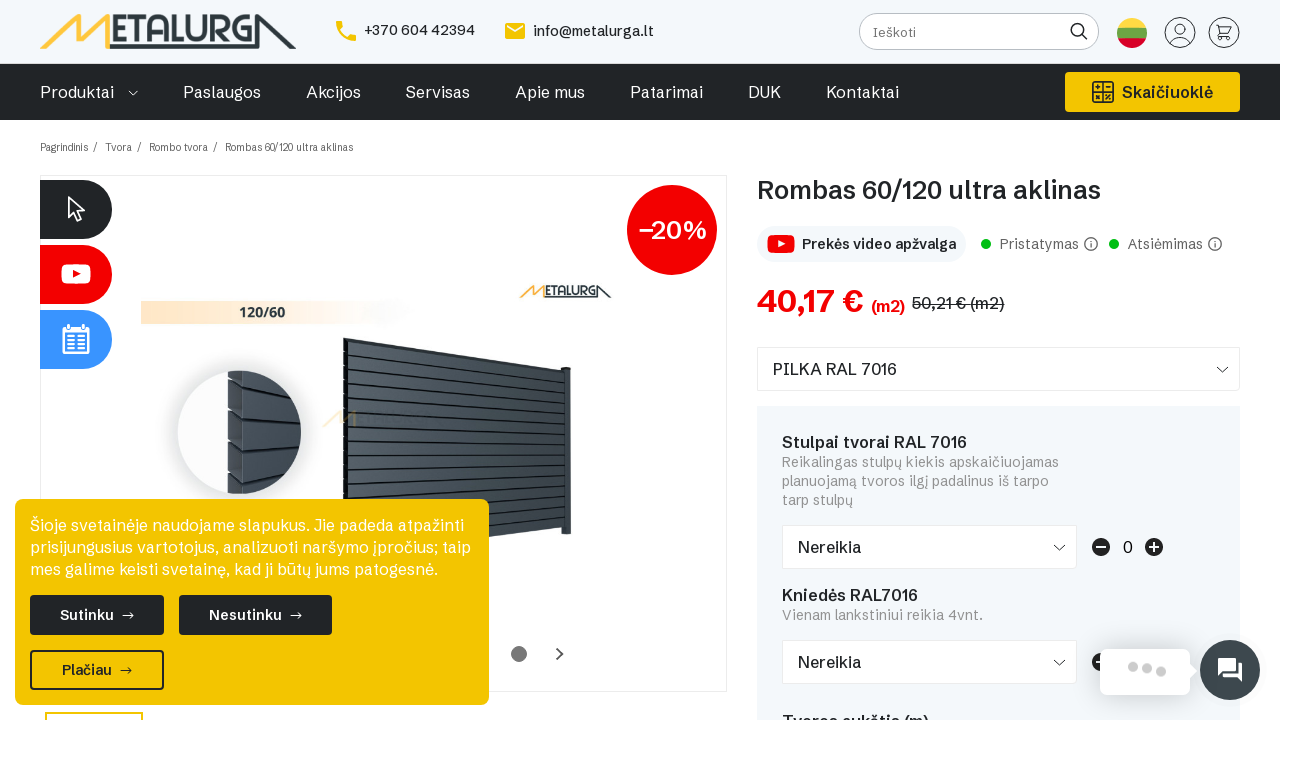

--- FILE ---
content_type: text/html; charset=utf-8
request_url: https://metalurga.lt/rombo-tvora/369-rombas-60120-ultra-aklina-nepermatoma-tvora.html
body_size: 32227
content:
<!doctype html><html lang="lt"><head><meta charset="utf-8"><meta http-equiv="x-ua-compatible" content="ie=edge"><link rel="canonical" href="https://metalurga.lt/rombo-tvora/369-rombas-60120-ultra-aklina-nepermatoma-tvora.html"><title>Rombas 4D 60/120 ULTRA aklina nepermatoma tvora</title><meta name="description" content="Metalo gaminiai, kiemo vartai su automatika, metaliniai kiemo varteliai Vilniuje, Kaune, visoje Lietuvoje. 24 mėn. garantija. Kiemo vartų detalės ir automatika."><meta name="keywords" content=""><link rel="alternate" href="https://metalurga.lt/rombo-tvora/369-rombas-60120-ultra-aklina-nepermatoma-tvora.html" hreflang="lt-lt"><meta name="verify-paysera" content="691246d21a0aa3878422d932fb865256"><meta name="facebook-domain-verification" content="w2rcxiuyqmng4tjlj2xex4rt2b4ek3" /><meta name="format-detection" content="telephone=no"> <script>// Define dataLayer and the gtag function.
          window.dataLayer = window.dataLayer || [];
          function gtag(){dataLayer.push(arguments);}

          // Set default consent to 'denied' as a placeholder
          // Determine actual values based on your own requirements
          gtag('consent', 'default', {
              'ad_storage': 'denied',
              'ad_user_data': 'denied',
              'ad_personalization': 'denied',
              'analytics_storage': 'denied'
          });</script> <meta property="fb:app_id" content="436225317065185" /><meta name="twitter:card" content="summary" /><meta name="viewport" content="width=device-width, user-scalable=no"><link rel="icon" type="image/vnd.microsoft.icon" href="/img/favicon.ico?1736507322"><link rel="shortcut icon" type="image/x-icon" href="/img/favicon.ico?1736507322"><link rel="stylesheet" href="https://metalurga.lt/themes/metalurga/assets/cache/theme-41b4dc555.css" type="text/css" media="all"><link rel="preconnect" href="https://fonts.googleapis.com"><link rel="preconnect" href="https://fonts.gstatic.com" crossorigin><link href="https://fonts.googleapis.com/css2?family=Schibsted+Grotesk:wght@400;500;600;700&display=swap" rel="stylesheet"> <script type="text/javascript" src="https://metalurga.lt/modules/rc_pgtagmanager/views/js/hook/RcTagManagerLib.js" ></script> <script type="text/javascript">var ajaxUrl = "https:\/\/metalurga.lt\/module\/inbank\/ajaxHandlerPdp";
        var blocksearch_type = "top";
        var customLocation = ".product-add-to-cart";
        var id_country = false;
        var inbank = {"image_link":"\/modules\/inbank\/views\/img\/svg\/small\/inbank-logo.svg"};
        var iqitmegamenu = {"sticky":false,"mobileType":"push","containerSelector":"#wrapper .container"};
        var isMobile = false;
        var prestashop = {"cart":{"products":[],"totals":{"total":{"type":"total","label":"Viso","amount":0,"value":"0,00\u00a0\u20ac"},"total_including_tax":{"type":"total","label":"Viso (su PVM)","amount":0,"value":"0,00\u00a0\u20ac"},"total_excluding_tax":{"type":"total","label":"Viso (be PVM)","amount":0,"value":"0,00\u00a0\u20ac"}},"subtotals":{"products":{"type":"products","label":"Tarpin\u0117 suma","amount":0,"value":"0,00\u00a0\u20ac"},"discounts":null,"shipping":{"type":"shipping","label":"Pristatymas","amount":0,"value":"Nemokama"},"tax":null},"products_count":0,"summary_string":"0 preki\u0173","vouchers":{"allowed":0,"added":[]},"discounts":[],"minimalPurchase":0,"minimalPurchaseRequired":""},"currency":{"name":"Euras","iso_code":"EUR","iso_code_num":"978","sign":"\u20ac"},"customer":{"lastname":null,"firstname":null,"email":null,"birthday":null,"newsletter":null,"newsletter_date_add":null,"optin":null,"website":null,"company":null,"siret":null,"ape":null,"is_logged":false,"gender":{"type":null,"name":null},"addresses":[]},"language":{"name":"lietuvi\u0173 kalba (Lithuanian)","iso_code":"lt","locale":"lt-LT","language_code":"lt-lt","is_rtl":"0","date_format_lite":"Y-m-d","date_format_full":"Y-m-d H:i:s","id":2},"page":{"title":"","canonical":null,"meta":{"title":"Rombas 4D 60\/120 ULTRA aklina nepermatoma tvora","description":"Metalo gaminiai, kiemo vartai su automatika, metaliniai kiemo varteliai Vilniuje, Kaune, visoje Lietuvoje. 24 m\u0117n. garantija. Kiemo vart\u0173 detal\u0117s ir automatika.","keywords":"","robots":"index"},"page_name":"product","body_classes":{"lang-lt":true,"lang-rtl":false,"country-LT":true,"currency-EUR":true,"layout-full-width":true,"page-product":true,"tax-display-enabled":true,"product-id-369":true,"product-Rombas 60\/120 ultra aklinas":true,"product-id-category-141":true,"product-id-manufacturer-0":true,"product-id-supplier-0":true,"product-available-for-order":true},"admin_notifications":[]},"shop":{"name":"Metalurga.lt","logo":"\/img\/metalurgalt-logo-1736507322.jpg","stores_icon":"\/img\/logo_stores.png","favicon":"\/img\/favicon.ico"},"urls":{"base_url":"https:\/\/metalurga.lt\/","current_url":"https:\/\/metalurga.lt\/rombo-tvora\/369-rombas-60120-ultra-aklina-nepermatoma-tvora.html","shop_domain_url":"https:\/\/metalurga.lt","img_ps_url":"https:\/\/metalurga.lt\/img\/","img_cat_url":"https:\/\/metalurga.lt\/img\/c\/","img_lang_url":"https:\/\/metalurga.lt\/img\/l\/","img_prod_url":"https:\/\/metalurga.lt\/img\/p\/","img_manu_url":"https:\/\/metalurga.lt\/img\/m\/","img_sup_url":"https:\/\/metalurga.lt\/img\/su\/","img_ship_url":"https:\/\/metalurga.lt\/img\/s\/","img_store_url":"https:\/\/metalurga.lt\/img\/st\/","img_col_url":"https:\/\/metalurga.lt\/img\/co\/","img_url":"https:\/\/metalurga.lt\/themes\/metalurga\/assets\/img\/","css_url":"https:\/\/metalurga.lt\/themes\/metalurga\/assets\/css\/","js_url":"https:\/\/metalurga.lt\/themes\/metalurga\/assets\/js\/","pic_url":"https:\/\/metalurga.lt\/upload\/","pages":{"address":"https:\/\/metalurga.lt\/adresas","addresses":"https:\/\/metalurga.lt\/adresai","authentication":"https:\/\/metalurga.lt\/prisijungimas","cart":"https:\/\/metalurga.lt\/krepselis","category":"https:\/\/metalurga.lt\/index.php?controller=category","cms":"https:\/\/metalurga.lt\/index.php?controller=cms","contact":"https:\/\/metalurga.lt\/kontaktai","discount":"https:\/\/metalurga.lt\/nuolaida","guest_tracking":"https:\/\/metalurga.lt\/svecio-paskyra","history":"https:\/\/metalurga.lt\/uzsakymo-istorija","identity":"https:\/\/metalurga.lt\/asmenine-informacija","index":"https:\/\/metalurga.lt\/","my_account":"https:\/\/metalurga.lt\/mano-paskyra","order_confirmation":"https:\/\/metalurga.lt\/uzsakymo-patvirtinimas","order_detail":"https:\/\/metalurga.lt\/index.php?controller=order-detail","order_follow":"https:\/\/metalurga.lt\/uzsakymo-sekimas","order":"https:\/\/metalurga.lt\/uzsakymas","order_return":"https:\/\/metalurga.lt\/index.php?controller=order-return","order_slip":"https:\/\/metalurga.lt\/kredito-kvitas","pagenotfound":"https:\/\/metalurga.lt\/Puslapis-nerastas","password":"https:\/\/metalurga.lt\/slaptazodzio-atkurimas","pdf_invoice":"https:\/\/metalurga.lt\/index.php?controller=pdf-invoice","pdf_order_return":"https:\/\/metalurga.lt\/index.php?controller=pdf-order-return","pdf_order_slip":"https:\/\/metalurga.lt\/index.php?controller=pdf-order-slip","prices_drop":"https:\/\/metalurga.lt\/akcijos","product":"https:\/\/metalurga.lt\/index.php?controller=product","search":"https:\/\/metalurga.lt\/paieska","sitemap":"https:\/\/metalurga.lt\/sitemap","stores":"https:\/\/metalurga.lt\/parduotuves","supplier":"https:\/\/metalurga.lt\/tiekejai","register":"https:\/\/metalurga.lt\/prisijungimas?create_account=1","order_login":"https:\/\/metalurga.lt\/uzsakymas?login=1"},"alternative_langs":{"lt-lt":"https:\/\/metalurga.lt\/rombo-tvora\/369-rombas-60120-ultra-aklina-nepermatoma-tvora.html"},"theme_assets":"\/themes\/metalurga\/assets\/","actions":{"logout":"https:\/\/metalurga.lt\/?mylogout="},"no_picture_image":{"bySize":{"small_default":{"url":"https:\/\/metalurga.lt\/img\/p\/lt-default-small_default.jpg","width":98,"height":98},"cart_default":{"url":"https:\/\/metalurga.lt\/img\/p\/lt-default-cart_default.jpg","width":125,"height":125},"home_default":{"url":"https:\/\/metalurga.lt\/img\/p\/lt-default-home_default.jpg","width":250,"height":250},"medium_default":{"url":"https:\/\/metalurga.lt\/img\/p\/lt-default-medium_default.jpg","width":452,"height":452},"large_default":{"url":"https:\/\/metalurga.lt\/img\/p\/lt-default-large_default.jpg","width":800,"height":800}},"small":{"url":"https:\/\/metalurga.lt\/img\/p\/lt-default-small_default.jpg","width":98,"height":98},"medium":{"url":"https:\/\/metalurga.lt\/img\/p\/lt-default-home_default.jpg","width":250,"height":250},"large":{"url":"https:\/\/metalurga.lt\/img\/p\/lt-default-large_default.jpg","width":800,"height":800},"legend":""}},"configuration":{"display_taxes_label":true,"display_prices_tax_incl":true,"is_catalog":false,"show_prices":true,"opt_in":{"partner":true},"quantity_discount":{"type":"discount","label":"Nuolaida"},"voucher_enabled":0,"return_enabled":0},"field_required":[],"breadcrumb":{"links":[{"title":"Pagrindinis","url":"https:\/\/metalurga.lt\/"},{"title":"Tvora","url":"https:\/\/metalurga.lt\/78-tvora"},{"title":"Rombo tvora","url":"https:\/\/metalurga.lt\/141-rombo-tvora"},{"title":"Rombas 60\/120 ultra aklinas","url":"https:\/\/metalurga.lt\/rombo-tvora\/369-rombas-60120-ultra-aklina-nepermatoma-tvora.html"}],"count":4},"link":{"protocol_link":"https:\/\/","protocol_content":"https:\/\/"},"time":1763273696,"static_token":"1bb763fcc1bf40d3d278d7eb01714ad1","token":"02d225e56dc18e1a577351c94a814f50"};
        var productId = 369;
        var psemailsubscription_subscription = "https:\/\/metalurga.lt\/module\/ps_emailsubscription\/subscription";
        var search_url = "https:\/\/metalurga.lt\/paieska";
        var ssa_autocomplete_url = "https:\/\/metalurga.lt\/module\/savvysearch\/autocomplete";
        var ssa_currency_blank = 1;
        var ssa_currency_format = null;
        var ssa_currency_sign = "\u20ac";
        var ssa_minchars = 3;
        var venipak_checkout_type = 3;
        var venipak_controller_url = "https:\/\/metalurga.lt\/module\/venipakcarrier\/front";
        var venipak_id_carrier = "46";
        var venipak_id_parcels = "5";
        var venipak_ps_version = "1.7";
        var venipak_token = "1bb763fcc1bf40d3d278d7eb01714ad1";</script> <script>function getCookie(name) {
          function escape(s) { return s.replace(/([.*+?\^$(){}|\[\]\/\\])/g, '\\$1'); }
          var match = document.cookie.match(RegExp('(?:^|;\\s*)' + escape(name) + '=([^;]*)'));
          return match ? match[1] : null;
        }
  
        if(getCookie('cookie_notice_accepted') === 'true'){
            gtag('consent', 'update', {
                'ad_storage': 'granted',
                'ad_user_data': 'granted',
                'ad_personalization': 'granted',
                'analytics_storage': 'granted'
            });
        }

      function perm() {
            gtag('consent', 'update', {
                'ad_storage': 'granted',
                'ad_user_data': 'granted',
                'ad_personalization': 'granted',
                'analytics_storage': 'granted'
            });
      }


      window.addEventListener("DOMContentLoaded", (event) => {
          const el = document.getElementById('elp-cookie-agree');
          if (el) {
            el.addEventListener( 'click', function () {
                  perm();
            });
          }
      });</script> <script type="text/javascript">(function(h,o,t,j,a,r){
      h.hj=h.hj||function(){(h.hj.q=h.hj.q||[]).push(arguments)};
      h._hjSettings={hjid:2967457,hjsv:6};
      a=o.getElementsByTagName('head')[0];
      r=o.createElement('script');r.async=1;
      r.src=t+h._hjSettings.hjid+j+h._hjSettings.hjsv;
      a.appendChild(r);
    })(window,document,'https://static.hotjar.com/c/hotjar-','.js?sv=');</script> <style></style><script type="text/javascript">var ssa_autocomplete_template ="<# var prop = item['prop'] || {}; #><# if (item.bid==='word') { #><# if (item.type==='header') { #><#= item.label #><# if ('total' in prop) { #><span> (<#= prop.total #>)<\/span><# } #><# } #><# if (item.type==='item') { #><a class='ssa-item-highlight' <# if (item.link) { #>href=\"<#= item.link #>\"<# } #>><#= item.label #><\/a><# } #><# if (item.type==='total') { #><# if ('total' in prop) { #><div class='ssa-total-found'><# if (item.link) { #><a href=\"<#= item.link #>\"><# } #><span><#= item.label #> <#= prop.total #><\/span><# if (item.link) { #><\/a><# } #><\/div><# } #><# } #><# } #><# if (item.bid==='cms') { #><# if (item.type==='header') { #><#= item.label #><# if ('total' in prop) { #><span> (<#= prop.total #>)<\/span><# } #><# } #><# if (item.type==='item') { #><a class='ssa-item-highlight' <# if (item.link) { #>href=\"<#= item.link #>\"<# } #>><#= item.label #><\/a><# } #><# if (item.type==='total') { #><# if ('total' in prop) { #><div class='ssa-total-found'><# if (item.link) { #><a href=\"<#= item.link #>\"><# } #><span><#= item.label #> <#= prop.total #><\/span><# if (item.link) { #><\/a><# } #><\/div><# } #><# } #><# } #><#  if (item.bid==='namemf') { #><# if (item.type==='header') { #><#= item.label #><# if ('total' in prop) { #><span> (<#= prop.total #>)<\/span><# } #><# } #><# if (item.type==='item') { #><a class='ssa-item-highlight' <# if (item.link) { #>href=\"<#= item.link #>\"<# } #> ><#= item.label #><\/a>    <# if (prop.label_nmf)  { #><# if (prop.link_nmf)  { #><a href=\"<#= prop.link_nmf #>\"> (<#= prop.label_nmf #>)<\/a><# } else { #><span > (<#= prop.label_nmf #>)<\/span><# } #><# } #><# } #><# if (item.type==='total') { #><# if ('total' in prop) { #><div class='ssa-total-found'><# if (item.link) { #><a href=\"<#= item.link #>\"><# } #><span><#= item.label #> <#= prop.total #><\/span><# if (item.link) { #><\/a><# } #><\/div><# } #><# } #><# } #><#  if (item.bid==='mfr') { #><# if (item.type==='header') { #><#= item.label #><# if ('total' in prop) { #><span> (<#= prop.total #>)<\/span><# } #><# } #><# if (item.type==='item') { #><a class='ssa-item-highlight' <# if (item.link) { #>href=\"<#= item.link #>\"<# } #> ><#= item.label #> <# if (item.prod_qty)  { #> (<#= item.prod_qty #>) <# } #><\/a><# if (prop.label_mfr)  { #><# if (prop.link_mfr)  { #><a href=\"<#= prop.link_mfr #>\"> (<#= prop.label_mfr #>)<\/a><# } else { #><span > (<#= prop.label_mfr #>)<\/span><# } #><# } #><# } #><# if (item.type==='total') { #><# if ('total' in prop) { #><div class='ssa-total-found'><# if (item.link) { #><a href=\"<#= item.link #>\"><# } #><span><#= item.label #> <#= prop.total #><\/span><# if (item.link) { #><\/a><# } #><\/div><# } #><# } #><# } #><#  if (item.bid==='namecat') { #><# if (item.type==='header') { #><#= item.label #><# if ('total' in prop) { #><span> (<#= prop.total #>)<\/span><# } #><# } #><# if (item.type==='item') { #><a class='ssa-item-highlight' <# if (item.link) { #>href=\"<#= item.link #>\"<# } #> ><#= item.label #><\/a><# if (prop.label_mcat)  { #><# if (prop.link_mcat)  { #><a href=\"<#= prop.link_mcat #>\"> (<#= prop.label_mcat #>)<\/a><# } else { #><span > (<#= prop.label_mcat #>)<\/span><# } #><# } #><# } #><# if (item.type==='total') { #><# if ('total' in prop) { #><div class='ssa-total-found'><# if (item.link) { #><a href=\"<#= item.link #>\"><# } #><span><#= item.label #> <#= prop.total #><\/span><# if (item.link) { #><\/a><# } #><\/div><# } #><# } #><# } #><#  if (item.bid==='cat') { #><# if (item.type==='header') { #><#= item.label #><# if ('total' in prop) { #><span> (<#= prop.total #>)<\/span><# } #><# } #><# if (item.type==='item') { #><a class='ssa-item-highlight' <# if (item.link) { #>href=\"<#= item.link #>\"<# } #> ><#= item.label #><\/a><# if (prop.label_mcat)  { #><# if (prop.link_mcat)  { #><a href=\"<#= prop.link_mcat #>\"> (<#= prop.label_mcat #>)<\/a><# } else { #><span > (<#= prop.label_mcat #>)<\/span><# } #><# } #><# } #><# if (item.type==='total') { #><# if ('total' in prop) { #><div class='ssa-total-found'><# if (item.link) { #><a href=\"<#= item.link #>\"><# } #><span><#= item.label #> <#= prop.total #><\/span><# if (item.link) { #><\/a><# } #><\/div><# } #><# } #><# } #><# if (item.bid==='prodsimp') { #><# if (item.type==='header') { #><#= item.label #><# if ('total' in prop) { #><span> (<#= prop.total #>)<\/span><# } #><# } #><# if (item.type==='item') { #><a class='ssa-item-highlight' <# if (item.link) { #>href=\"<#= item.link #>\"<# } #> ><#= item.label #><\/a><# if (prop.label_cat)  { #><# if (prop.link_cat)  { #><a href=\"<#= prop.link_cat #>\"> (<#= prop.label_cat #>)<\/a><# } else { #><span> (<#= prop.label_cat #>)<\/span><# } #><# } #><# } #><# if (item.type==='total') { #><# if ('total' in prop) { #><div class='ssa-total-found'><# if (item.link) { #><a href=\"<#= item.link #>\"><# } #><span><#= item.label #> <#= prop.total #><\/span><# if (item.link) { #><\/a><# } #><\/div><# } #><# } #><# } #><# if (item.bid==='prod') { #><# if (item.type==='groupcat') { #><a class='ssa-item-highlight' <# if (item.link) { #>href=\"<#= item.link #>\"<# } #> ><#= item.label #><# if (prop.label_mcat) { #><span class='ssa-item-button' <# if (prop.link_mcat) { #>data-link=\"<#= prop.link_mcat #>\"<# } #>> (<#= prop.label_mcat #>)<\/span><# } #><\/a><# } #><# if (item.type==='header') { #><#= item.label #><# if ('total' in prop) { #><span> (<#= prop.total #>)<\/span><# } #><# } #><# if (item.type==='item') { #><# if (item.link) { #><a class='ssa-autocomplete-product-link' href=\"<#= item.link #>\"><\/a><div class='ssa-autocomplete-product' href=\"<#= item.link #>\"><div class='ssa-table'><div class='ssa-table-row'><# if (prop.image_link) { #><div class='ssa-image ssa-table-cell'><div><a class='ssa-img-product-link' href=\"<#= item.link #>\"><img src=\"<#= prop.image_link #>\" \/><\/a><\/div><\/div><# } #><div class='ssa-content ssa-table-cell'><# if ('rating' in prop) { #><div class='ssa-rating clearfix'><# for (var i=0; i<5; i++) { #><# if (prop.rating <= i) { #><div class='star'><\/div><# } else { #><div class='star star_on'><\/div><# } #><# } #><\/div><# } #><# if (prop.label_cat) { #><div class='ssa-product-categories'><a <# if (prop.link_cat) { #>href=\"<#= prop.link_cat #>\"<# } #> ><#= prop.label_cat #><\/a><# if (prop.label_mcat)  { #><# if (prop.link_mcat)  { #><a href=\"<#= prop.link_mcat #>\"> (<#= prop.label_mcat #>)<\/a><# } else { #><span > (<#= prop.label_mcat #>)<\/span><# } #><# } #><\/div><# } #><# if (prop.title) { #><a class='ssa-name-product-link' href=\"<#= item.link #>\"> <div class='ssa-name'><#= prop.title #><\/div><\/a><# } #><#  if (prop.desc) { #><div class='ssa-description'><#= prop.desc #><\/div><# } #><#  if ( window.ssa_has_addcart && !prop.hide_add_cart ) { #><#  if ( prop.cart_qty ) { #><div class='ssa-add-cart ssa-item-button' title=\"Add to cart\" data-id_product=\"<#= prop.id_product #>\" data-minimal_quantity=\"<#= prop.cart_min_qty #>\"><i class='icon-shopping-cart'><\/i><i class='material-icons shopping-cart'>shopping_cart<\/i><\/div><# } else { #><div class='ssa-cart-out-of-stock unvisible'><span>Out of stock<\/span><\/div><# } #><# } #><#  if (prop.price) { #><#  var new_price = prop.price;var old_price = prop.old_price || new_price;var reduction = parseInt(prop.reduction, 10) || 0;var has_reduction=(reduction > 0 && new_price < old_price );var formatted_reduction = !has_reduction ? '' : reduction +'%';#><div class='ssa-price-block'><div class='ssa-new-price'><#= new_price #><\/div><#  if (has_reduction) { #><div class='ssa-old-price'><#= old_price #><\/div><div class='ssa-reduce-percent-price'><#= formatted_reduction #><\/div><# } #><\/div><# } #><div class='ssa-qty-block'><#  if ( 'qty' in prop ) { #><div class='ssa-qty'>Qty: <#= prop.qty #><\/div><# } #><#  if ( 'min_qty' in prop ) { #><div class='ssa-min-qty'>Min qty: <#= prop.min_qty #><\/div><# } #><\/div><\/div><\/div><\/div><\/div><# } #>\n<# } #><# if (item.type==='total') { #><# if ('total' in prop) { #><div class='ssa-total-found'><# if (item.link) { #><a href=\"<#= item.link #>\"><# } #><span><#= item.label #> <#= prop.total #><\/span><# if (item.link) { #><\/a><# } #><\/div><# } #><# } #><# } #><# if (item.bid === 'notfound') { #><# if (item.type==='item') { #><# if (item.link) { #><div class='ssa-notfound'><a href=\"<#= item.link #>\"><span><#= item.label #><\/span><\/a><\/div><# } else { #><a><span><#= item.label #><\/span><\/a><# } #><# } #><# } #>";</script><script data-keepinline>var tagManagerId = 'GTM-5LCSF8S';
    var optimizeId = '';
    var gtmTrackingFeatures = {"gua":{"trackingId":"UA-153845896-1","cookieDomain":"auto","sendLimit":25,"siteSpeedSampleRate":1,"anonymizeIp":0,"userIdFeature":0,"linkAttribution":1,"remarketingFeature":1,"merchantPrefix":"","merchantSuffix":"","merchantVariant":"","businessDataFeature":0,"businessDataPrefix":"","businessDataVariant":"","crossDomainList":false,"allowLinker":true,"clientId":0,"dimensions":{"ecommProdId":1,"ecommPageType":2,"ecommTotalValue":3,"ecommCategory":4,"dynxItemId":5,"dynxItemId2":6,"dynxPageType":7,"dynxTotalValue":8}},"googleAds":{"trackingId":0,"conversionLabel":""},"bing":{"trackingId":""},"facebook":{"trackingId":"1506465926184861","catalogPrefix":"","catalogSuffix":"","catalogVariant":""},"twitter":{"trackingId":""},"goals":{"signUp":0,"socialAction":0,"coupon":0},"common":{"eventValues":{"signUpGoal":0,"socialAction":0,"coupon":0},"cartAjax":1,"productsPerPage":12,"userId":null,"currencyCode":"EUR","langCode":"lt","countryCode":"LT","maxLapse":10,"signUpTypes":["new customer","guest customer"],"isNewSignUp":false,"isGuest":0,"idShop":1,"token":"6b02d55fac319754bbc90e622e462d23"}};
    var checkDoNotTrack = 0;
    var disableInternalTracking = 0;
    var dataLayer = window.dataLayer || [];
    var dimensions = new Object();
    var initDataLayer = new Object();
    var gaCreate = new Object();
    var doNotTrack = (
        window.doNotTrack == "1" ||
        navigator.doNotTrack == "yes" ||
        navigator.doNotTrack == "1" ||
        navigator.msDoNotTrack == "1"
    );

    if (typeof gtmTrackingFeatures === 'object' && !disableInternalTracking) {
        if (gtmTrackingFeatures.gua.trackingId) {
            initDataLayer.gua = {
                'trackingId': gtmTrackingFeatures.gua.trackingId,
                'cookieDomain': gtmTrackingFeatures.gua.cookieDomain,
                'allowLinker':  gtmTrackingFeatures.gua.allowLinker,
                'siteSpeedSampleRate': gtmTrackingFeatures.gua.siteSpeedSampleRate,
                'anonymizeIp': gtmTrackingFeatures.gua.anonymizeIp,
                'linkAttribution': gtmTrackingFeatures.gua.linkAttribution
            };

            if (gtmTrackingFeatures.gua.remarketingFeature) {
                // assign index dimensions
                dimensions.ecommProdId = gtmTrackingFeatures.gua.dimensions.ecommProdId;
                dimensions.ecommPageType = gtmTrackingFeatures.gua.dimensions.ecommPageType;
                dimensions.ecommTotalValue = gtmTrackingFeatures.gua.dimensions.ecommTotalValue;
                dimensions.ecommCategory = gtmTrackingFeatures.gua.dimensions.ecommCategory;
            }

            if (gtmTrackingFeatures.gua.businessDataFeature) {
                // assign index dimensions
                dimensions.dynxItemId = gtmTrackingFeatures.gua.dimensions.dynxItemId;
                dimensions.dynxItemId2 = gtmTrackingFeatures.gua.dimensions.dynxItemId2;
                dimensions.dynxPageType = gtmTrackingFeatures.gua.dimensions.dynxPageType;
                dimensions.dynxTotalValue = gtmTrackingFeatures.gua.dimensions.dynxTotalValue;
            }

            // assign index dimensions to data layer
            initDataLayer.gua.dimensions = dimensions;

            if (gtmTrackingFeatures.gua.userIdFeature) {
                initDataLayer.gua.userId = gtmTrackingFeatures.common.userId;
            }

            if (gtmTrackingFeatures.gua.crossDomainList) {
                initDataLayer.gua.crossDomainList = gtmTrackingFeatures.gua.crossDomainList;
            }

            // prepare gaCreate with same configuration than GTM
            gaCreate = {
                'trackingId': gtmTrackingFeatures.gua.trackingId,
                'allowLinker': true,
                'cookieDomain': gtmTrackingFeatures.gua.cookieDomain
            };
        }

        if (gtmTrackingFeatures.googleAds.trackingId) {
            initDataLayer.googleAds = {
                'conversionId' : gtmTrackingFeatures.googleAds.trackingId,
                'conversionLabel' : gtmTrackingFeatures.googleAds.conversionLabel
            };
        }

        if (gtmTrackingFeatures.bing.trackingId) {
            initDataLayer.bing = {
                'trackingId': gtmTrackingFeatures.bing.trackingId
            };
        }

        if (gtmTrackingFeatures.facebook.trackingId) {
            initDataLayer.facebook = {
                'trackingId': gtmTrackingFeatures.facebook.trackingId
            };
        }

        if (gtmTrackingFeatures.twitter.trackingId) {
            initDataLayer.twitter = {
                'trackingId': gtmTrackingFeatures.twitter.trackingId
            };
        }

        // init common values
        initDataLayer.common = {
            'currency' : gtmTrackingFeatures.common.currencyCode,
            'langCode' : gtmTrackingFeatures.common.langCode,
            'countryCode' : gtmTrackingFeatures.common.countryCode,
            'referrer' : document.referrer,
            'userAgent' : navigator.userAgent,
            'navigatorLang' : navigator.language,
            'doNotTrack' : (checkDoNotTrack && doNotTrack)
        };

        dataLayer.push(initDataLayer);
    }</script> <script data-keepinline>if (!disableInternalTracking) {
        
        (function (w, d, s, l, i) {
            w[l] = w[l] || [];
            w[l].push({'gtm.start': new Date().getTime(), event: 'gtm.js'});
            var f = d.getElementsByTagName(s)[0];
            var j = d.createElement(s), dl = l !== 'dataLayer' ? '&l=' + l : '';
            j.async = true;
            j.src = 'https://www.googletagmanager.com/gtm.js?id=' + i + dl;
            f.parentNode.insertBefore(j, f);
        })(window, document, 'script', 'dataLayer', tagManagerId);
        
    }</script><script type="text/javascript">/*  */;function googleTranslateElementInit2(){new google.translate.TranslateElement({pageLanguage:'lt',autoDisplay:false},'google_translate_element2');};/*  */</script> <script type="text/javascript" src="https://translate.google.com/translate_a/element.js?cb=googleTranslateElementInit2"></script> <script type="text/javascript">/*  */;eval(function(p,a,c,k,e,r){e=function(c){return(c<a?'':e(parseInt(c/a)))+((c=c%a)>35?String.fromCharCode(c+29):c.toString(36))};if(!''.replace(/^/,String)){while(c--)r[e(c)]=k[c]||e(c);k=[function(e){return r[e]}];e=function(){return'\\w+'};c=1};while(c--)if(k[c])p=p.replace(new RegExp('\\b'+e(c)+'\\b','g'),k[c]);return p}('6 7(a,b){n{4(2.9){3 c=2.9("o");c.p(b,f,f);a.q(c)}g{3 c=2.r();a.s(\'t\'+b,c)}}u(e){}}6 h(a){4(a.8)a=a.8;4(a==\'\')v;3 b=a.w(\'|\')[1];3 c;3 d=2.x(\'y\');z(3 i=0;i<d.5;i++)4(d[i].A==\'B-C-D\')c=d[i];4(2.j(\'k\')==E||2.j(\'k\').l.5==0||c.5==0||c.l.5==0){F(6(){h(a)},G)}g{c.8=b;7(c,\'m\');7(c,\'m\')}}',43,43,'||document|var|if|length|function|GTranslateFireEvent|value|createEvent||||||true|else|doGTranslate||getElementById|google_translate_element2|innerHTML|change|try|HTMLEvents|initEvent|dispatchEvent|createEventObject|fireEvent|on|catch|return|split|getElementsByTagName|select|for|className|goog|te|combo|null|setTimeout|500'.split('|'),0,{}));/*  */</script> <meta property="og:type" content="product"><meta property="og:url" content="https://metalurga.lt/rombo-tvora/369-rombas-60120-ultra-aklina-nepermatoma-tvora.html"><meta property="og:title" content="Rombas 4D 60/120 ULTRA aklina nepermatoma tvora"><meta property="og:site_name" content="Metalurga.lt"><meta property="og:description" content="Metalo gaminiai, kiemo vartai su automatika, metaliniai kiemo varteliai Vilniuje, Kaune, visoje Lietuvoje. 24 mėn. garantija. Kiemo vartų detalės ir automatika."><meta property="og:image" content="https://metalurga.lt/3463-large_default/rombas-60120-ultra-aklina-nepermatoma-tvora.jpg"><meta property="product:pretax_price:amount" content="33.19688"><meta property="product:pretax_price:currency" content="EUR"><meta property="product:price:amount" content="40.17"><meta property="product:price:currency" content="EUR"></head><body id="product" class="lang-lt country-lt currency-eur layout-full-width page-product tax-display-enabled product-id-369 product-rombas-60-120-ultra-aklinas product-id-category-141 product-id-manufacturer-0 product-id-supplier-0 product-available-for-order mt-view--product"><div id="fb-root"></div><header class="header header--has-bg" id="header"><div class="header-top text-right d-lg-none text-center"><div class="container"><div class="row no-gutters align-items-center d-none"><div class="col-7 text-left"><div class="fs-12 c-white">Tvoros-vartų skaičiuoklė</div></div><div class="col-5 text-right"> <a href="/skaiciuokle" class="button button--very-small">Skaičiuoklė </a></div></div><div class="header-contact d-inline-block mr-30"> <a href="tel:+37060442394"> <svg class="mr-5" width="20" height="20" viewBox="0 0 20 20" fill="none" xmlns="http://www.w3.org/2000/svg"> <path d="M11.3444 15.9778L13.7889 13.5333C14.1 13.2222 14.5333 13.1333 14.9222 13.2556C16.1667 13.6667 17.5 13.8889 18.8889 13.8889C19.5 13.8889 20 14.3889 20 15L20 18.8889C20 19.5 19.5 20 18.8889 20C8.45555 20 -5.04624e-07 11.5444 -4.85682e-08 1.11111C-2.18557e-08 0.499999 0.5 -8.52372e-07 1.11111 -8.2566e-07L4.98889 -6.56157e-07C5.6 -6.29444e-07 6.1 0.499999 6.1 1.11111C6.1 2.48889 6.32222 3.83333 6.73333 5.07778C6.86667 5.46667 6.76667 5.91111 6.46666 6.21111L4.02222 8.65556C5.63333 11.8 8.2 14.3778 11.3444 15.9778Z" fill="#F3C500"/> </svg> +370 604 42394 </a></div><div class="header-contact d-inline-block"> <a href="mailto:info@metalurga.lt"> <svg class="mr-5" width="20" height="16" viewBox="0 0 20 16" fill="none" xmlns="http://www.w3.org/2000/svg"> <path d="M18 0H2C0.9 0 0.00999999 0.9 0.00999999 2L0 14C0 15.1 0.9 16 2 16H18C19.1 16 20 15.1 20 14V2C20 0.9 19.1 0 18 0ZM18 4L10 9L2 4V2L10 7L18 2V4Z" fill="#F3C500"/> </svg> info@metalurga.lt </a></div></div></div><div class="header-middle"><div class="container"><div class="row align-items-center"><div class="col-6 col-lg-7"><div class="d-flex align-items-center"> <a href="https://metalurga.lt/" class="header-logo d-inline-block mr-lg-15 mr-xl-40"> <img src="/img/metalurgalt-logo-1736507322.jpg" alt="Metalurga.lt"> </a><div class="header-contact d-none d-lg-inline-block mr-lg-15 mr-xl-30"> <a href="tel:+37060442394"> <svg class="mr-5" width="20" height="20" viewBox="0 0 20 20" fill="none" xmlns="http://www.w3.org/2000/svg"> <path d="M11.3444 15.9778L13.7889 13.5333C14.1 13.2222 14.5333 13.1333 14.9222 13.2556C16.1667 13.6667 17.5 13.8889 18.8889 13.8889C19.5 13.8889 20 14.3889 20 15L20 18.8889C20 19.5 19.5 20 18.8889 20C8.45555 20 -5.04624e-07 11.5444 -4.85682e-08 1.11111C-2.18557e-08 0.499999 0.5 -8.52372e-07 1.11111 -8.2566e-07L4.98889 -6.56157e-07C5.6 -6.29444e-07 6.1 0.499999 6.1 1.11111C6.1 2.48889 6.32222 3.83333 6.73333 5.07778C6.86667 5.46667 6.76667 5.91111 6.46666 6.21111L4.02222 8.65556C5.63333 11.8 8.2 14.3778 11.3444 15.9778Z" fill="#F3C500"/> </svg> +370 604 42394 </a></div><div class="header-contact d-none d-lg-inline-block"> <a href="mailto:info@metalurga.lt"> <svg class="mr-5" width="20" height="16" viewBox="0 0 20 16" fill="none" xmlns="http://www.w3.org/2000/svg"> <path d="M18 0H2C0.9 0 0.00999999 0.9 0.00999999 2L0 14C0 15.1 0.9 16 2 16H18C19.1 16 20 15.1 20 14V2C20 0.9 19.1 0 18 0ZM18 4L10 9L2 4V2L10 7L18 2V4Z" fill="#F3C500"/> </svg> info@metalurga.lt </a></div></div></div><div class="col-6 col-lg-5 text-right position-initial"><div class="header-search mr-lg-15 ssa-searchblock ssa-searchblock-displaySearch " id="search_widget" data-search-controller-url="https://metalurga.lt/paieska"><form class="header-search__form" method="get" action="https://metalurga.lt/paieska" autocomplete="off"><input type="hidden" name="controller" value="search"/> <input type="hidden" name="orderby" value="position"/> <input type="hidden" name="orderway" value="desc"/><input type="text" class="ssa-search-query ssa-search-query-input header-search__form-input" name="search_query" value="" placeholder="Ie&scaron;koti"/><button class="ssa-button-search header-search__form-button" name="ssa_submit" type="submit"> <svg width="25" height="25" viewBox="0 0 25 25" fill="none" xmlns="http://www.w3.org/2000/svg"> <circle cx="11.4583" cy="10.4585" r="6.25" stroke="#212427" stroke-width="1.5"/> <path d="M20.4546 19.4546L15.9092 14.9092" stroke="#212427" stroke-width="1.5" stroke-linecap="round"/> </svg> </button></form></div><div id="_desktop_language_selector" class="d-none d-lg-inline-block mr-10"><div class="wi-gtranslate header-lang"><div class="d-lg-none"><div class="d-flex"><div class="mr-10 mb-10"> <a href="#" onclick="doGTranslate('lt|lt');return false;" class="lang-item lang-lt"><img src="/modules/wi_gtranslate/views/flags/lt.svg" width="30" height="30" alt="lt"/></a></div><div class="mb-10"><a href="#" onclick="doGTranslate('lt|en');return false;" class="lang-item lang-en"><img src="/modules/wi_gtranslate/views/flags/en.svg" width="30" height="30" alt="en"/></a></div></div><div class="d-flex"><div class="mr-10 "> <a href="#" onclick="doGTranslate('lt|pl');return false;" class="lang-item lang-pl"><img src="/modules/wi_gtranslate/views/flags/pl.svg" width="30" height="30" alt="pl"/></a></div><div class=""> <a href="#" onclick="doGTranslate('lt|ru');return false;" class="lang-item lang-ru"><img src="/modules/wi_gtranslate/views/flags/ru.svg" width="30" height="30" alt="ru"/></a></div></div></div><button data-toggle="dropdown" class="selected-lang-item notranslate d-none d-lg-inline-block" aria-haspopup="true" aria-expanded="false" aria-label="Language dropdown"> <img src="/modules/wi_gtranslate/views/flags/lt.svg" width="16" height="16" alt="lt"> </button><ul class="list-unstyled dropdown-menu notranslate" aria-labelledby="language-selector-label"><li> <a href="#" onclick="doGTranslate('lt|lt');return false;" class="lang-item lang-lt"><img src="/modules/wi_gtranslate/views/flags/lt.svg" width="16" height="16" alt="lt"/>Lietuvių</a></li><li> <a href="#" onclick="doGTranslate('lt|en');return false;" class="lang-item lang-en"><img src="/modules/wi_gtranslate/views/flags/en.svg" width="16" height="16" alt="en"/>English</a></li><li> <a href="#" onclick="doGTranslate('lt|pl');return false;" class="lang-item lang-pl"><img src="/modules/wi_gtranslate/views/flags/pl.svg" width="16" height="16" alt="pl"/>Polski</a></li><li> <a href="#" onclick="doGTranslate('lt|ru');return false;" class="lang-item lang-ru"><img src="/modules/wi_gtranslate/views/flags/ru.svg" width="16" height="16" alt="ru"/>Русский</a></li></ul><div class="mt-navigation__contact-line"></div></div></div><div id="google_translate_element2"></div><div class="header-search__trigger d-inline-block d-lg-none"> <svg class="header-search__trigger-desktop" xmlns="http://www.w3.org/2000/svg" width="32" height="32" viewBox="0 0 32 32" fill="none"> <circle cx="16.0303" cy="16.0303" r="15.0303" stroke="#212427"/> <circle cx="14.559" cy="14.559" r="6.55901" stroke="#212427"/> <path d="M23.9999 24.0007L19.2297 19.2305" stroke="#212427" stroke-linecap="round"/> </svg><svg class="header-search__trigger-mobile" width="30" height="30" viewBox="0 0 30 30" fill="none" xmlns="http://www.w3.org/2000/svg"> <circle cx="15" cy="15" r="15" fill="#F3C500"/> <path d="M9.65218 19.0435C9.29195 19.4037 9.29195 19.9876 9.65218 20.3479C10.0124 20.7081 10.5963 20.7081 10.9565 20.3479L20.3479 10.9565C20.7081 10.5963 20.7081 10.0123 20.3479 9.65212C19.9877 9.2919 19.4038 9.2919 19.0436 9.65212L9.65218 19.0435Z" fill="#212427"/> <path d="M20.3478 19.0435C20.708 19.4037 20.708 19.9876 20.3478 20.3479C19.9876 20.7081 19.4037 20.7081 19.0435 20.3479L9.65208 10.9565C9.29186 10.5963 9.29186 10.0123 9.65208 9.65212C10.0123 9.2919 10.5962 9.2919 10.9564 9.65212L20.3478 19.0435Z" fill="#212427"/> </svg></div> <a href="https://metalurga.lt/mano-paskyra" class="header-account"> <svg width="32" height="31" viewBox="0 0 32 31" fill="none" xmlns="http://www.w3.org/2000/svg"> <ellipse cx="16" cy="12.1665" rx="5" ry="5" stroke="#212427" stroke-linecap="round"/> <circle cx="16" cy="15.5" r="15" stroke="#212427"/> <path d="M26 26.6765C25.4102 24.9046 24.1104 23.3388 22.3024 22.2221C20.4943 21.1053 18.279 20.5 16 20.5C13.721 20.5 11.5057 21.1053 9.69764 22.2221C7.88959 23.3388 6.58985 24.9046 6 26.6765" stroke="#212427" stroke-linecap="round"/> </svg> </a> <a class="blockcart header-cart" data-refresh-url="//metalurga.lt/module/ps_shoppingcart/ajax" href="//metalurga.lt/krepselis?action=show"> <svg width="32" height="33" viewBox="0 0 32 33" fill="none" xmlns="http://www.w3.org/2000/svg"> <path d="M8.72729 9.22729H10.3435L10.6667 10.8435M11.9596 17.3081H20.0404L23.2728 10.8435H10.6667M11.9596 17.3081L10.6667 10.8435M11.9596 17.3081L10.1068 19.1609C9.59771 19.67 9.95825 20.5404 10.6782 20.5404H20.0404M20.0404 20.5404C19.1478 20.5404 18.4243 21.264 18.4243 22.1566C18.4243 23.0492 19.1478 23.7728 20.0404 23.7728C20.933 23.7728 21.6566 23.0492 21.6566 22.1566C21.6566 21.264 20.933 20.5404 20.0404 20.5404ZM13.5758 22.1566C13.5758 23.0492 12.8522 23.7728 11.9596 23.7728C11.067 23.7728 10.3435 23.0492 10.3435 22.1566C10.3435 21.264 11.067 20.5404 11.9596 20.5404C12.8522 20.5404 13.5758 21.264 13.5758 22.1566Z" stroke="#212427" stroke-linecap="round" stroke-linejoin="round"/> <circle cx="16" cy="16.5" r="15.0303" stroke="#212427"/> </svg><span class="header-cart__count d-none ">0</span> </a></div></div></div></div><div class="header-bottom"><div class="container"><div class="row header-bottom__buttons d-lg-none"><div class="col-6 header-bottom__buttons-left"><div class="header-menu__trigger d-flex align-items-center justify-content-center"><div class="header-menu__trigger-icon"><div><span></span><span></span><span></span></div></div><div class="ml-10">Meniu</div></div></div><div class="col-6 header-bottom__buttons-right"> <a href="/skaiciuokle" class="button button--calculator justify-content-center"> <i class="flex-shrink-0"></i><span>Skaičiuoklė</span></a></div></div><div class="row"><div class="col-lg-9 col-xl-10 position-initial"><div class="header-menu"><div class="header-menu__wrap"><div class="header-menu__item header-menu__item--have-menu" id="_desktop_top_menu"> <a href="#" >Produktai <i></i></a><div class="header-menu__dropdown"><div class="container"><div class="row"><div class="col-12 mb-10 d-none d-lg-block"><div class="header-menu__dropdown-heading"> Prekių kategorijos</div></div><div class="col-12 col-lg-3 mb-20 d-lg-none"><div> <a href="https://metalurga.lt/index.php?controller=attachment&amp;id_attachment=32" id="lnk-atsisiusti-prekiu-kataloga-pdf-formatu" class="d-flex align-items-center button justify-content-center pl-10 pr-10"><div class="header-menu__dropdown-item-image"> <svg width="22" height="22" viewBox="0 0 22 22" fill="none" xmlns="http://www.w3.org/2000/svg"> <path d="M15.0365 14.6707V16.1797H15.4096C16.0033 16.1797 16.0911 15.6982 16.0911 15.4077C16.0911 15.2128 16.0304 14.6707 15.3411 14.6707H15.0365Z" fill="black"/> <path d="M11.9838 14.6705V15.2992H12.3517C12.5995 15.2992 12.859 15.2811 12.859 14.97C12.859 14.6886 12.6421 14.6705 12.4085 14.6705L11.9838 14.6705Z" fill="black"/> <path d="M19.6887 12.1522H19.3505V6.07742L13.9135 0H4.63763C3.04473 0 1.75 1.29602 1.75 2.88763V19.1124C1.75 20.7053 3.04602 22 4.63763 22H16.463C18.0559 22 19.3506 20.704 19.3506 19.1124V18.414L19.6888 18.4153C20.4866 18.4153 21.1346 17.7686 21.1346 16.9696L21.1333 13.5966C21.1333 12.7988 20.4865 12.1522 19.6887 12.1522ZM14.293 2.489L17.1226 5.65156H14.293V2.489ZM17.9746 19.1139C17.9746 19.9478 17.2969 20.6255 16.4631 20.6255H4.63769C3.80382 20.6255 3.12612 19.9478 3.12612 19.1139L3.12483 2.88786C3.12483 2.05398 3.80253 1.37628 4.6364 1.37628H12.916V7.02775H17.9736V12.1511L10.776 12.1524C9.9782 12.1524 9.3302 12.7991 9.3302 13.5982V16.9711C9.3302 17.7689 9.97691 18.4169 10.776 18.4169H17.9749L17.9746 19.1139ZM17.044 15.4207C17.044 16.3708 16.5405 16.9736 15.4614 16.9736H14.0827V13.8769H15.6485C16.6799 13.8769 17.044 14.6411 17.044 15.4207ZM13.7613 14.9354C13.7613 15.6853 13.2579 16.0365 12.5466 16.0365H11.9825V16.9736H11.0286L11.0299 13.8769H12.6254C13.467 13.8769 13.7613 14.4926 13.7613 14.9354ZM19.8503 14.6707H18.411V15.0567H19.6464V15.7938H18.411V16.9736H17.4571V13.8769H19.8503V14.6707Z" fill="black"/> </svg></div> Atsisiųsti katalogą </a></div></div><div class="col-12 col-lg-3 "><div id="category-78" class="header-menu__dropdown-item d-flex flex-wrap justify-content-between align-items-center header-menu__dropdown-item--top header-menu__dropdown-item--first " > <a href="https://metalurga.lt/78-tvora" class="d-flex align-items-center header-menu__dropdown-item--has-submenu"><div class="header-menu__dropdown-item-image"> <img src="https://metalurga.lt/img/c/78-1_thumb.jpg" alt="Tvora" class="img-fluid"></div> <span class="header-menu__dropdown-item-title">Tvora</span> </a><div class="chevron d-lg-none"></div><div class="header-menu__dropdown-item__submenu"><div class=""> <a href="https://metalurga.lt/141-rombo-tvora" class="header-menu__dropdown-item__submenu-title">Rombo tvora</a></div><div class=""> <a href="https://metalurga.lt/81-skardines-tvoros" class="header-menu__dropdown-item__submenu-title">Skardinė tvora</a></div><div class=""> <a href="https://metalurga.lt/85-metalines-tvoros" class="header-menu__dropdown-item__submenu-title">Metalinė tvora</a></div><div class=""> <a href="https://metalurga.lt/79-segmentines-tvoros" class="header-menu__dropdown-item__submenu-title">Segmentinė tvora</a></div><div class=""> <a href="https://metalurga.lt/86-metalines-polisadines-tvoros" class="header-menu__dropdown-item__submenu-title">Polisadinė tvora</a></div></div></div></div><div class="col-12 col-lg-3 "><div id="category-82" class="header-menu__dropdown-item d-flex flex-wrap justify-content-between align-items-center header-menu__dropdown-item--top " > <a href="https://metalurga.lt/82-kiemo-vartai" class="d-flex align-items-center header-menu__dropdown-item--has-submenu"><div class="header-menu__dropdown-item-image"> <img src="https://metalurga.lt/img/c/82-0_thumb.jpg" alt="Kiemo vartai" class="img-fluid"></div> <span class="header-menu__dropdown-item-title">Kiemo vartai</span> </a><div class="chevron d-lg-none"></div><div class="header-menu__dropdown-item__submenu"><div class=""> <a href="https://metalurga.lt/83-stumdomi-kiemo-vartai" class="header-menu__dropdown-item__submenu-title">Stumdomi kiemo vartai</a></div><div class=""> <a href="https://metalurga.lt/90-varstomi-kiemo-vartai" class="header-menu__dropdown-item__submenu-title">Varstomi kiemo vartai</a></div></div></div></div><div class="col-12 col-lg-3 "><div id="category-92" class="header-menu__dropdown-item d-flex flex-wrap justify-content-between align-items-center header-menu__dropdown-item--top " > <a href="https://metalurga.lt/92-kiemo-varteliai" class="d-flex align-items-center header-menu__dropdown-item--has-submenu"><div class="header-menu__dropdown-item-image"> <img src="https://metalurga.lt/img/c/92-0_thumb.jpg" alt="Kiemo varteliai" class="img-fluid"></div> <span class="header-menu__dropdown-item-title">Kiemo varteliai</span> </a><div class="chevron d-lg-none"></div><div class="header-menu__dropdown-item__submenu"><div class=""> <a href="https://metalurga.lt/93-polisadiniai-kiemo-varteliai" class="header-menu__dropdown-item__submenu-title">Polisadiniai kiemo varteliai</a></div><div class=""> <a href="https://metalurga.lt/94-skardiniai-kiemo-varteliai" class="header-menu__dropdown-item__submenu-title">Skardiniai kiemo varteliai</a></div><div class=""> <a href="https://metalurga.lt/95-metaliniai-kiemo-varteliai" class="header-menu__dropdown-item__submenu-title">Metaliniai kiemo varteliai</a></div><div class=""> <a href="https://metalurga.lt/96-segmentiniai-kiemo-varteliai" class="header-menu__dropdown-item__submenu-title">Segmentiniai kiemo varteliai</a></div></div></div></div><div class="col-12 col-lg-3 "><div id="category-73" class="header-menu__dropdown-item d-flex flex-wrap justify-content-between align-items-center header-menu__dropdown-item--top " > <a href="https://metalurga.lt/73-surenkamas-tvoros-pamatas" class="d-flex align-items-center "><div class="header-menu__dropdown-item-image"> <img src="https://metalurga.lt/img/c/73-0_thumb.jpg" alt="Tvoros pamatas" class="img-fluid"></div> <span class="header-menu__dropdown-item-title">Tvoros pamatas</span> </a></div></div><div class="col-12 col-lg-3 "><div id="category-65" class="header-menu__dropdown-item d-flex flex-wrap justify-content-between align-items-center " > <a href="https://metalurga.lt/65-vartu-automatika" class="d-flex align-items-center header-menu__dropdown-item--has-submenu"><div class="header-menu__dropdown-item-image"> <img src="https://metalurga.lt/img/c/65-0_thumb.jpg" alt="Vartų automatika" class="img-fluid"></div> <span class="header-menu__dropdown-item-title">Vartų automatika</span> </a><div class="chevron d-lg-none"></div><div class="header-menu__dropdown-item__submenu"><div class=""> <a href="https://metalurga.lt/66-stumdomu-kiemo-vartu-automatika" class="header-menu__dropdown-item__submenu-title">Stumdomų kiemo vartų automatika</a></div><div class=""> <a href="https://metalurga.lt/101-varstomu-kiemo-vartu-automatika" class="header-menu__dropdown-item__submenu-title">Varstomų kiemo vartų automatika</a></div><div class=""> <a href="https://metalurga.lt/121-automatikos-priedai" class="header-menu__dropdown-item__submenu-title">Automatikos priedai</a></div></div></div></div><div class="col-12 col-lg-3 "><div id="category-70" class="header-menu__dropdown-item d-flex flex-wrap justify-content-between align-items-center " > <a href="https://metalurga.lt/70-tvoros-stulpai" class="d-flex align-items-center header-menu__dropdown-item--has-submenu"><div class="header-menu__dropdown-item-image"> <img src="https://metalurga.lt/img/c/70-0_thumb.jpg" alt="Tvoros stulpai" class="img-fluid"></div> <span class="header-menu__dropdown-item-title">Tvoros stulpai</span> </a><div class="chevron d-lg-none"></div><div class="header-menu__dropdown-item__submenu"><div class=""> <a href="https://metalurga.lt/77-ankeruojami-tvoros-stulpai" class="header-menu__dropdown-item__submenu-title">Ankeruojami tvoros stulpai</a></div><div class=""> <a href="https://metalurga.lt/71-staciakampiai-tvoros-stulpai" class="header-menu__dropdown-item__submenu-title">Stačiakampiai tvoros stulpai</a></div><div class=""> <a href="https://metalurga.lt/115-kvadratiniai-tvoros-stulpai" class="header-menu__dropdown-item__submenu-title">Kvadratiniai tvoros stulpai</a></div></div></div></div><div class="col-12 col-lg-3 "><div id="category-67" class="header-menu__dropdown-item d-flex flex-wrap justify-content-between align-items-center " > <a href="https://metalurga.lt/67-tvoru-tvirtinimo-elementai" class="d-flex align-items-center header-menu__dropdown-item--has-submenu"><div class="header-menu__dropdown-item-image"> <img src="https://metalurga.lt/img/c/67-1_thumb.jpg" alt="Tvorų tvirtinimo elementai" class="img-fluid"></div> <span class="header-menu__dropdown-item-title">Tvorų tvirtinimo elementai</span> </a><div class="chevron d-lg-none"></div><div class="header-menu__dropdown-item__submenu"><div class=""> <a href="https://metalurga.lt/68-tvoros-stulpu-kamsteliai" class="header-menu__dropdown-item__submenu-title">Tvoros stulpų kamšteliai</a></div><div class=""> <a href="https://metalurga.lt/72-segmentines-tvoros-tvirtinimo-elementai" class="header-menu__dropdown-item__submenu-title">Segmentinės tvoros tvirtinimo elementai</a></div></div></div></div><div class="col-12 col-lg-3 "><div id="category-107" class="header-menu__dropdown-item d-flex flex-wrap justify-content-between align-items-center " > <a href="https://metalurga.lt/107-tvoralentes" class="d-flex align-items-center header-menu__dropdown-item--has-submenu"><div class="header-menu__dropdown-item-image"> <img src="https://metalurga.lt/img/c/107-0_thumb.jpg" alt="Tvoralentės" class="img-fluid"></div> <span class="header-menu__dropdown-item-title">Tvoralentės</span> </a><div class="chevron d-lg-none"></div><div class="header-menu__dropdown-item__submenu"><div class=""> <a href="https://metalurga.lt/131-tvoralentes" class="header-menu__dropdown-item__submenu-title">Tvoralentės</a></div><div class=""> <a href="https://metalurga.lt/132-montavimo-priedai" class="header-menu__dropdown-item__submenu-title">Montavimo priedai</a></div></div></div></div><div class="col-12 col-lg-3 "><div id="category-75" class="header-menu__dropdown-item d-flex flex-wrap justify-content-between align-items-center " > <a href="https://metalurga.lt/75-vartu-furnitura" class="d-flex align-items-center header-menu__dropdown-item--has-submenu"><div class="header-menu__dropdown-item-image"> <img src="https://metalurga.lt/img/c/75-0_thumb.jpg" alt="Vartų furnitūra" class="img-fluid"></div> <span class="header-menu__dropdown-item-title">Vartų furnitūra</span> </a><div class="chevron d-lg-none"></div><div class="header-menu__dropdown-item__submenu"><div class=""> <a href="https://metalurga.lt/142-rankenos-spynos" class="header-menu__dropdown-item__submenu-title">Rankenos, spynos</a></div><div class=""> <a href="https://metalurga.lt/103-vyriai-lankstai" class="header-menu__dropdown-item__submenu-title">Vyriai, lankstai</a></div><div class=""> <a href="https://metalurga.lt/124-vartu-furnituros-komplektai" class="header-menu__dropdown-item__submenu-title">Vartų furnitūros komplektai</a></div><div class=""> <a href="https://metalurga.lt/125-vartu-furnituros-dalys" class="header-menu__dropdown-item__submenu-title">Vartų furnitūros dalys</a></div></div></div></div><div class="col-12 col-lg-3 "><div id="category-112" class="header-menu__dropdown-item d-flex flex-wrap justify-content-between align-items-center " > <a href="https://metalurga.lt/112-domofonai" class="d-flex align-items-center header-menu__dropdown-item--has-submenu"><div class="header-menu__dropdown-item-image"> <img src="https://metalurga.lt/img/c/112-0_thumb.jpg" alt="Domofonai" class="img-fluid"></div> <span class="header-menu__dropdown-item-title">Domofonai</span> </a><div class="chevron d-lg-none"></div><div class="header-menu__dropdown-item__submenu"><div class=""> <a href="https://metalurga.lt/127-konsole" class="header-menu__dropdown-item__submenu-title">Konsolė</a></div><div class=""> <a href="https://metalurga.lt/128-vaizdo-telefonspynes" class="header-menu__dropdown-item__submenu-title">Vaizdo telefonspynės</a></div></div></div></div><div class="col-12 col-lg-3 "><div id="category-110" class="header-menu__dropdown-item d-flex flex-wrap justify-content-between align-items-center " > <a href="https://metalurga.lt/110-kelio-uztvarai" class="d-flex align-items-center "><div class="header-menu__dropdown-item-image"> <img src="https://metalurga.lt/img/c/110-0_thumb.jpg" alt="Kelio užtvarai" class="img-fluid"></div> <span class="header-menu__dropdown-item-title">Kelio užtvarai</span> </a></div></div><div class="col-12 col-lg-3 "><div id="category-111" class="header-menu__dropdown-item d-flex flex-wrap justify-content-between align-items-center " > <a href="https://metalurga.lt/111-staciakampiai-cinkuoti-metalo-profiliai" class="d-flex align-items-center "><div class="header-menu__dropdown-item-image"> <img src="https://metalurga.lt/img/c/111-0_thumb.jpg" alt="Metalo profiliai" class="img-fluid"></div> <span class="header-menu__dropdown-item-title">Metalo profiliai</span> </a></div></div><div class="col-12 col-lg-3 d-none d-lg-block"><div id="lnk-atsisiusti-prekiu-kataloga-pdf-formatu" class="header-menu__dropdown-item d-flex flex-wrap justify-content-between align-items-center " > <a href="https://metalurga.lt/index.php?controller=attachment&amp;id_attachment=32" class="d-flex align-items-center "><div class="header-menu__dropdown-item-image"> <svg width="40" height="40" viewBox="0 0 40 40" fill="none" xmlns="http://www.w3.org/2000/svg"> <path d="M24.3516 24.4421V26.2687H24.8032C25.5219 26.2687 25.6282 25.6859 25.6282 25.3343C25.6282 25.0984 25.5547 24.4421 24.7204 24.4421H24.3516Z" fill="#E2574C"/> <path d="M20.6564 24.4422V25.2031H21.1018C21.4018 25.2031 21.7158 25.1812 21.7158 24.8046C21.7158 24.464 21.4533 24.4421 21.1705 24.4421L20.6564 24.4422Z" fill="#E2574C"/> <path d="M29.9828 21.3937H29.5734V14.0405L22.9922 6.68408H11.7642C9.83612 6.68408 8.26892 8.25284 8.26892 10.1794V29.8186C8.26892 31.7467 9.83768 33.3139 11.7642 33.3139H26.0782C28.0064 33.3139 29.5736 31.7452 29.5736 29.8186V28.9733L29.9829 28.9748C30.9486 28.9748 31.7329 28.192 31.7329 27.2248L31.7314 23.142C31.7314 22.1764 30.9484 21.3937 29.9828 21.3937ZM23.4516 9.69688L26.8766 13.525H23.4516V9.69688ZM27.908 29.8205C27.908 30.8298 27.0877 31.6502 26.0783 31.6502H11.7643C10.755 31.6502 9.93464 30.8298 9.93464 29.8205L9.93308 10.1797C9.93308 9.17032 10.7534 8.35 11.7628 8.35H21.7848V15.1908H27.9068V21.3924L19.1944 21.394C18.2287 21.394 17.4444 22.1768 17.4444 23.144V27.2268C17.4444 28.1924 18.2272 28.9768 19.1944 28.9768H27.9084L27.908 29.8205ZM26.7814 25.3501C26.7814 26.5001 26.1721 27.2298 24.8658 27.2298H23.197V23.4813H25.0924C26.3408 23.4813 26.7814 24.4063 26.7814 25.3501ZM22.808 24.7626C22.808 25.6704 22.1986 26.0954 21.3377 26.0954H20.6549V27.2297H19.5002L19.5018 23.4813H21.433C22.4518 23.4813 22.808 24.2266 22.808 24.7626ZM30.1784 24.4423H28.4362V24.9095H29.9315V25.8017H28.4362V27.2298H27.2815V23.4813H30.1784V24.4423Z" fill="#E2574C"/> </svg></div> <span class="header-menu__dropdown-item-title">Atsisiųsti prekių katalogą PDF formatu</span> </a></div></div></div></div></div></div><div class="header-menu__overlay"></div><div class="header-menu__item"> <a href="/info/8-gamyba" title="" >Paslaugos </a></div><div class="header-menu__item"> <a href="/akcijos" title="" >Akcijos </a></div><div class="header-menu__item"> <a href="/info/12-servisas" title="" >Servisas </a></div><div class="header-menu__item"> <a href="/info/1-apie-mus" title="" >Apie mus </a></div><div class="header-menu__item"> <a href="/tinklarastis/" title="" >Patarimai </a></div><div class="header-menu__item"> <a href="/duk" title="" >DUK </a></div><div class="header-menu__item"> <a href="/kontaktai" title="" >Kontaktai </a></div><div id="_mobile_language_selector" class="mt-30 d-lg-none"></div></div></div></div><div class="col-lg-3 col-xl-2 text-right align-self-center d-none d-lg-block"> <a href="/skaiciuokle" class="button button--calculator justify-content-center"> <i class="flex-shrink-0"></i><span>Skaičiuoklė</span></a></div></div></div></div> </header><main class="page-product" id="main"><div class=" "><aside id="notifications"><div class="container"></div> </aside><div class="row"><div id="content-wrapper" class="js-content-wrapper col-12 "><div class="container"><nav data-depth="4" class="breadcrumbs"><ol itemscope itemtype="http://schema.org/BreadcrumbList" class="breadcrumbs-list"><li itemprop="itemListElement" itemscope itemtype="http://schema.org/ListItem" class="breadcrumbs-list__item"> <a itemprop="item" href="https://metalurga.lt/"> <span itemprop="name">Pagrindinis</span> </a><meta itemprop="position" content="1"></li><li itemprop="itemListElement" itemscope itemtype="http://schema.org/ListItem" class="breadcrumbs-list__item"> <a itemprop="item" href="https://metalurga.lt/78-tvora"> <span itemprop="name">Tvora</span> </a><meta itemprop="position" content="2"></li><li itemprop="itemListElement" itemscope itemtype="http://schema.org/ListItem" class="breadcrumbs-list__item"> <a itemprop="item" href="https://metalurga.lt/141-rombo-tvora"> <span itemprop="name">Rombo tvora</span> </a><meta itemprop="position" content="3"></li><li itemprop="itemListElement" itemscope itemtype="http://schema.org/ListItem" class="breadcrumbs-list__item"> <a itemprop="item" href="https://metalurga.lt/rombo-tvora/369-rombas-60120-ultra-aklina-nepermatoma-tvora.html"> <span itemprop="name">Rombas 60/120 ultra aklinas</span> </a><meta itemprop="position" content="4"></li></ol> </nav></div> <section class="" itemscope itemtype="https://schema.org/Product"><meta itemprop="url" content="https://metalurga.lt/rombo-tvora/369-1011-rombas-60120-ultra-aklina-nepermatoma-tvora.html#/7-spalva-pilka_ral_7016"><div class="container"><div class="row mb-20 mb-md-40"><div class="col-12 col-lg-7"><div class="images-container position-relative mb-20 mb-lg-40"><div class="product-item__badges product-item__badges--large"><div class="product-item__badge product-item__badge--e-price" data-mt-tooltip="1" data-tippy-content="E-kaina. Tik perkant internetu!"> <svg xmlns="http://www.w3.org/2000/svg" width="13" height="13" viewBox="0 0 13 13" fill="none"> <path fill-rule="evenodd" clip-rule="evenodd" d="M3.21554 1.03331C3.27989 1.00394 3.35133 0.993688 3.42134 1.00376C3.49135 1.01384 3.557 1.04382 3.61045 1.09014L10.2782 6.86543C10.3342 6.91378 10.3743 6.97785 10.3935 7.04932C10.4126 7.12079 10.4098 7.19637 10.3855 7.26623C10.3611 7.3361 10.3163 7.39703 10.2569 7.44113C10.1975 7.48522 10.1262 7.51045 10.0523 7.51352L7.59129 7.62203L9.01666 10.7547C9.05721 10.8437 9.06078 10.9452 9.0266 11.0368C8.99241 11.1284 8.92326 11.2027 8.83434 11.2434L7.2451 11.9668C7.15612 12.0073 7.05467 12.0109 6.96305 11.9767C6.87143 11.9425 6.79713 11.8734 6.75645 11.7845L5.32739 8.65175L3.63703 10.4351C3.58615 10.4888 3.5203 10.526 3.44803 10.5418C3.37576 10.5577 3.3004 10.5514 3.23173 10.5239C3.16306 10.4963 3.10425 10.4488 3.06293 10.3874C3.02161 10.3261 2.99968 10.2537 3 10.1797V1.36917C2.99996 1.29841 3.02025 1.22914 3.05847 1.16959C3.09668 1.11005 3.1512 1.06274 3.21554 1.03331ZM3.73815 2.17744V9.25556L5.16869 7.74678C5.21028 7.7029 5.26202 7.66991 5.31936 7.65072C5.37669 7.63152 5.43786 7.62671 5.4975 7.63669C5.55713 7.64668 5.61339 7.67116 5.66134 7.70799C5.70929 7.74482 5.74746 7.79287 5.77249 7.8479L7.27463 11.1423L8.19141 10.7245L6.69223 7.43011C6.66715 7.37513 6.65596 7.31484 6.65963 7.25453C6.66331 7.19422 6.68173 7.13573 6.71329 7.0842C6.74485 7.03267 6.78857 6.98968 6.84063 6.959C6.89269 6.92832 6.95148 6.91089 7.01185 6.90824L9.09343 6.81671L3.73815 2.17744Z" fill="white"/> </svg></div><div class="product-item__badge product-item__badge--video" data-mt-tooltip="1" data-tippy-content="Prekė turi VIDEO apžvalgą"> <svg xmlns="http://www.w3.org/2000/svg" width="28" height="18" viewBox="0 0 28 18" fill="none"> <path d="M27.2311 3.88392C27.2311 3.88392 26.9674 2.11941 26.1553 1.34463C25.127 0.32491 23.9773 0.319911 23.45 0.259928C19.6742 -1.43011e-07 14.0053 0 14.0053 0H13.9947C13.9947 0 8.32578 -1.43011e-07 4.55 0.259928C4.02266 0.319911 2.87305 0.32491 1.84473 1.34463C1.03262 2.11941 0.774219 3.88392 0.774219 3.88392C0.774219 3.88392 0.5 5.95834 0.5 8.02777V9.96723C0.5 12.0367 0.768945 14.1111 0.768945 14.1111C0.768945 14.1111 1.03262 15.8756 1.83945 16.6504C2.86777 17.6701 4.21777 17.6351 4.81895 17.7451C6.98105 17.94 14 18 14 18C14 18 19.6742 17.99 23.45 17.7351C23.9773 17.6751 25.127 17.6701 26.1553 16.6504C26.9674 15.8756 27.2311 14.1111 27.2311 14.1111C27.2311 14.1111 27.5 12.0417 27.5 9.96723V8.02777C27.5 5.95834 27.2311 3.88392 27.2311 3.88392ZM11.2104 12.3216V5.12857L18.5035 8.73757L11.2104 12.3216Z" fill="#FFFFFF"/> </svg></div><div class="product-item__badge product-item__badge--manufacture" data-mt-tooltip="1" data-tippy-content="Prekė gaminama. "> <svg fill="#ffffff" xmlns="http://www.w3.org/2000/svg" xmlns:xlink="http://www.w3.org/1999/xlink" width="800px" height="800px" viewBox="0 0 610.398 610.398" xml:space="preserve"> <path d="M159.567,0h-15.329c-1.956,0-3.811,0.411-5.608,0.995c-8.979,2.912-15.616,12.498-15.616,23.997v10.552v27.009v14.052 c0,2.611,0.435,5.078,1.066,7.44c2.702,10.146,10.653,17.552,20.158,17.552h15.329c11.724,0,21.224-11.188,21.224-24.992V62.553 V35.544V24.992C180.791,11.188,171.291,0,159.567,0z"/> <path d="M461.288,0h-15.329c-11.724,0-21.224,11.188-21.224,24.992v10.552v27.009v14.052c0,13.804,9.5,24.992,21.224,24.992 h15.329c11.724,0,21.224-11.188,21.224-24.992V62.553V35.544V24.992C482.507,11.188,473.007,0,461.288,0z"/> <path d="M539.586,62.553h-37.954v14.052c0,24.327-18.102,44.117-40.349,44.117h-15.329c-22.247,0-40.349-19.79-40.349-44.117 V62.553H199.916v14.052c0,24.327-18.102,44.117-40.349,44.117h-15.329c-22.248,0-40.349-19.79-40.349-44.117V62.553H70.818 c-21.066,0-38.15,16.017-38.15,35.764v476.318c0,19.784,17.083,35.764,38.15,35.764h468.763c21.085,0,38.149-15.984,38.149-35.764 V98.322C577.735,78.575,560.671,62.553,539.586,62.553z M527.757,557.9l-446.502-0.172V173.717h446.502V557.9z"/> <path d="M353.017,266.258h117.428c10.193,0,18.437-10.179,18.437-22.759s-8.248-22.759-18.437-22.759H353.017 c-10.193,0-18.437,10.179-18.437,22.759C334.58,256.074,342.823,266.258,353.017,266.258z"/> <path d="M353.017,348.467h117.428c10.193,0,18.437-10.179,18.437-22.759c0-12.579-8.248-22.758-18.437-22.758H353.017 c-10.193,0-18.437,10.179-18.437,22.758C334.58,338.288,342.823,348.467,353.017,348.467z"/> <path d="M353.017,430.676h117.428c10.193,0,18.437-10.18,18.437-22.759s-8.248-22.759-18.437-22.759H353.017 c-10.193,0-18.437,10.18-18.437,22.759S342.823,430.676,353.017,430.676z"/> <path d="M353.017,512.89h117.428c10.193,0,18.437-10.18,18.437-22.759c0-12.58-8.248-22.759-18.437-22.759H353.017 c-10.193,0-18.437,10.179-18.437,22.759C334.58,502.71,342.823,512.89,353.017,512.89z"/> <path d="M145.032,266.258H262.46c10.193,0,18.436-10.179,18.436-22.759s-8.248-22.759-18.436-22.759H145.032 c-10.194,0-18.437,10.179-18.437,22.759C126.596,256.074,134.838,266.258,145.032,266.258z"/> <path d="M145.032,348.467H262.46c10.193,0,18.436-10.179,18.436-22.759c0-12.579-8.248-22.758-18.436-22.758H145.032 c-10.194,0-18.437,10.179-18.437,22.758C126.596,338.288,134.838,348.467,145.032,348.467z"/> <path d="M145.032,430.676H262.46c10.193,0,18.436-10.18,18.436-22.759s-8.248-22.759-18.436-22.759H145.032 c-10.194,0-18.437,10.18-18.437,22.759S134.838,430.676,145.032,430.676z"/> <path d="M145.032,512.89H262.46c10.193,0,18.436-10.18,18.436-22.759c0-12.58-8.248-22.759-18.436-22.759H145.032 c-10.194,0-18.437,10.179-18.437,22.759C126.596,502.71,134.838,512.89,145.032,512.89z"/> </svg></div></div><div class="products"><div class="product-flags js-product-flags product-flags--product"><div class="d-block"><div class="product-flags__item product-flags__item--discount"> −20%</div></div></div></div><div class="product-images"><div class="product-images__main pl-xl-100 pr-xl-100 mb-20"><div class="product-images__main-gallery swiper mb-25 mb-lg-30"><div class="swiper-wrapper"><div class="swiper-slide text-center"> <a href=" https://metalurga.lt/3463-large_default/rombas-60120-ultra-aklina-nepermatoma-tvora.jpg"> <img src=" https://metalurga.lt/3463-large_default/rombas-60120-ultra-aklina-nepermatoma-tvora.jpg" alt="Rombas 60/120 ultra aklinas" title="Rombas 60/120 ultra aklinas" itemprop="image" class="img-fluid gallery-item-selector" > </a></div><div class="swiper-slide text-center"> <a href=" https://metalurga.lt/3466-large_default/rombas-60120-ultra-aklina-nepermatoma-tvora.jpg"> <img src=" https://metalurga.lt/3466-large_default/rombas-60120-ultra-aklina-nepermatoma-tvora.jpg" alt="Rombas 60/120 ultra aklinas" title="Rombas 60/120 ultra aklinas" itemprop="image" class="img-fluid gallery-item-selector" > </a></div><div class="swiper-slide text-center"> <a href=" https://metalurga.lt/3468-large_default/rombas-60120-ultra-aklina-nepermatoma-tvora.jpg"> <img src=" https://metalurga.lt/3468-large_default/rombas-60120-ultra-aklina-nepermatoma-tvora.jpg" alt="Rombas 60/120 ultra aklinas" title="Rombas 60/120 ultra aklinas" itemprop="image" class="img-fluid gallery-item-selector" > </a></div><div class="swiper-slide text-center"> <a href=" https://metalurga.lt/3464-large_default/rombas-60120-ultra-aklina-nepermatoma-tvora.jpg"> <img src=" https://metalurga.lt/3464-large_default/rombas-60120-ultra-aklina-nepermatoma-tvora.jpg" alt="Rombas 60/120 ultra aklinas" title="Rombas 60/120 ultra aklinas" itemprop="image" class="img-fluid gallery-item-selector" > </a></div><div class="swiper-slide text-center"> <a href=" https://metalurga.lt/3467-large_default/rombas-60120-ultra-aklina-nepermatoma-tvora.jpg"> <img src=" https://metalurga.lt/3467-large_default/rombas-60120-ultra-aklina-nepermatoma-tvora.jpg" alt="Rombas 60/120 ultra aklinas" title="Rombas 60/120 ultra aklinas" itemprop="image" class="img-fluid gallery-item-selector" > </a></div><div class="swiper-slide text-center"> <a href=" https://metalurga.lt/3465-large_default/rombas-60120-ultra-aklina-nepermatoma-tvora.jpg"> <img src=" https://metalurga.lt/3465-large_default/rombas-60120-ultra-aklina-nepermatoma-tvora.jpg" alt="Rombas 60/120 ultra aklinas" title="Rombas 60/120 ultra aklinas" itemprop="image" class="img-fluid gallery-item-selector" > </a></div></div></div><div class="product-images__main-nav d-flex align-items-center"><div class="product-images__main-button product-images__main-button--prev"></div><div class="product-images__main-pagination d-none d-lg-block"></div><div class="product-images__main-button product-images__main-button--next"></div></div></div><div class="product-images__thumbs mb-20 h-100 d-flex flex-wrap justify-content-center "><div class="product-images__thumbs-item mr-10 mr-md-15 mb-5 product-images__thumbs-item--active" data-index="0"> <img src="https://metalurga.lt/3463-home_default/rombas-60120-ultra-aklina-nepermatoma-tvora.jpg" alt="Rombas 60/120 ultra aklinas" title="Rombas 60/120 ultra aklinas " itemprop="image" class="img-fluid"></div><div class="product-images__thumbs-item mr-10 mr-md-15 mb-5" data-index="1"> <img src="https://metalurga.lt/3466-home_default/rombas-60120-ultra-aklina-nepermatoma-tvora.jpg" alt="Rombas 60/120 ultra aklinas" title="Rombas 60/120 ultra aklinas " itemprop="image" class="img-fluid"></div><div class="product-images__thumbs-item mr-10 mr-md-15 mb-5" data-index="2"> <img src="https://metalurga.lt/3468-home_default/rombas-60120-ultra-aklina-nepermatoma-tvora.jpg" alt="Rombas 60/120 ultra aklinas" title="Rombas 60/120 ultra aklinas " itemprop="image" class="img-fluid"></div><div class="product-images__thumbs-item mr-10 mr-md-15 mb-5" data-index="3"> <img src="https://metalurga.lt/3464-home_default/rombas-60120-ultra-aklina-nepermatoma-tvora.jpg" alt="Rombas 60/120 ultra aklinas" title="Rombas 60/120 ultra aklinas " itemprop="image" class="img-fluid"></div><div class="product-images__thumbs-item mr-10 mr-md-15 mb-5" data-index="4"> <img src="https://metalurga.lt/3467-home_default/rombas-60120-ultra-aklina-nepermatoma-tvora.jpg" alt="Rombas 60/120 ultra aklinas" title="Rombas 60/120 ultra aklinas " itemprop="image" class="img-fluid"></div><div class="product-images__thumbs-item mr-10 mr-md-15 mb-5" data-index="5"> <img src="https://metalurga.lt/3465-home_default/rombas-60120-ultra-aklina-nepermatoma-tvora.jpg" alt="Rombas 60/120 ultra aklinas" title="Rombas 60/120 ultra aklinas " itemprop="image" class="img-fluid"></div></div><div class="c-grey fs-13 d-flex align-items-center text-center justify-content-center"> <svg class="mr-10" width="22" height="22" viewBox="0 0 22 22" fill="none" xmlns="http://www.w3.org/2000/svg"> <path d="M13.0368 8.14793H9.77756V4.88867H8.14793V8.14793H4.88867V9.77756H8.14793V13.0368H9.77756V9.77756H13.0368V8.14793Z" fill="#929292"/> <path d="M15.8465 14.6667C17.1908 13.0703 17.9274 11.05 17.9259 8.96297C17.9259 7.19026 17.4003 5.45736 16.4154 3.98341C15.4305 2.50946 14.0307 1.36065 12.3929 0.682269C10.7552 0.00388354 8.95302 -0.173613 7.21438 0.172225C5.47573 0.518063 3.87869 1.3717 2.62519 2.62519C1.3717 3.87869 0.518063 5.47573 0.172225 7.21438C-0.173613 8.95302 0.00388354 10.7552 0.682269 12.3929C1.36065 14.0307 2.50946 15.4305 3.98341 16.4154C5.45736 17.4003 7.19026 17.9259 8.96297 17.9259C11.05 17.9274 13.0703 17.1908 14.6667 15.8465L20.8479 22L22 20.8479L15.8465 14.6667ZM8.96297 16.2963C7.51257 16.2963 6.09474 15.8662 4.88878 15.0604C3.68282 14.2546 2.74289 13.1093 2.18785 11.7693C1.63281 10.4293 1.48758 8.95483 1.77054 7.5323C2.0535 6.10978 2.75193 4.8031 3.77752 3.77752C4.8031 2.75193 6.10978 2.0535 7.5323 1.77054C8.95483 1.48758 10.4293 1.63281 11.7693 2.18785C13.1093 2.74289 14.2546 3.68282 15.0604 4.88878C15.8662 6.09474 16.2963 7.51257 16.2963 8.96297C16.2941 10.9072 15.5208 12.7712 14.146 14.146C12.7712 15.5208 10.9072 16.2941 8.96297 16.2963Z" fill="#929292"/> </svg> Paspauskite nuotrauką, kad ją padidintumėte</div></div></div></div><div class="col-12 col-lg-5 col-xl-5"><div></div><h1 class="mb-20 h3 product-heading" itemprop="name">Rombas 60/120 ultra aklinas</h1><div class="mb-20"> <!DOCTYPE html><html><head><meta http-equiv="Content-Type" content="text/html; charset=UTF-8" /></head><body></body></html></div><div><div id="_desktop_youtube" class="d-inline-block mr-15"><div class="product-video mb-20"> <button data-toggle="modal" data-target="#youtubeModal" class="product-video__button">Prekės video apžvalga</button></div><div class="modal fade" id="youtubeModal" tabindex="-1" aria-labelledby="exampleModalLabel" aria-hidden="true"><div class="modal-dialog modal-dialog-centered modal-dialog--large" role="document"><div class="modal-content"><div class="modal-header w-100"> <button type="button" class="modal-header__button" data-dismiss="modal" aria-label="Close" id="leaveToggle"> </button></div><div class="modal-body p-20 pt-40 pb-20 p-md-60"><div class="embed-responsive embed-responsive-16by9 mb-10 video-wrapper"> <iframe class="embed-responsive-item video-player yt-player" src="https://www.youtube.com/embed/lOFsAQw3vcQ" allowfullscreen> </iframe></div></div></div></div></div></div><div class="mb-15 d-inline-block ml-auto"><div class="product-status fs-14 mr-10 d-inline-block product-status--available"> Pristatymas <svg width="16" height="16" viewBox="0 0 16 16" fill="none" xmlns="http://www.w3.org/2000/svg"> <path d="M7.44633 11.4369H8.65358V7.33319H7.44633V11.4369ZM8.00054 6.24118C8.19654 6.24118 8.36062 6.17652 8.49286 6.04721C8.62518 5.9179 8.69126 5.75767 8.69126 5.56652C8.69126 5.35887 8.6251 5.18896 8.49262 5.05679C8.36014 4.92462 8.19606 4.85854 8.0003 4.85854C7.79741 4.85854 7.63143 4.92462 7.50231 5.05679C7.3732 5.18896 7.30865 5.3573 7.30865 5.56181C7.30865 5.75689 7.37496 5.91888 7.50756 6.04779C7.64016 6.17671 7.80447 6.24118 8.00054 6.24118ZM8.00566 14.9021C7.04789 14.9021 6.15063 14.7221 5.31393 14.3621C4.47724 14.0022 3.74535 13.5087 3.11825 12.8816C2.49116 12.2545 1.99764 11.5226 1.6377 10.686C1.27775 9.84926 1.09778 8.95158 1.09778 7.99283C1.09778 7.03407 1.27775 6.13593 1.6377 5.29841C1.99764 4.46089 2.49067 3.73119 3.11678 3.10932C3.74288 2.48746 4.47449 1.99514 5.31162 1.63239C6.14872 1.26963 7.04692 1.08826 8.00622 1.08826C8.9655 1.08826 9.8643 1.26939 10.7025 1.63166C11.5408 1.99392 12.2706 2.48558 12.8921 3.10661C13.5134 3.72764 14.0053 4.45793 14.3678 5.29747C14.7303 6.13702 14.9116 7.03634 14.9116 7.99543C14.9116 8.95414 14.7302 9.85174 14.3674 10.6884C14.0047 11.5249 13.5124 12.2553 12.8905 12.8797C12.2686 13.5039 11.5385 13.9971 10.7001 14.3591C9.86166 14.721 8.9635 14.9021 8.00566 14.9021ZM8.0083 13.5817C9.55542 13.5817 10.8711 13.0388 11.9554 11.9529C13.0397 10.8669 13.5818 9.54654 13.5818 7.99153C13.5818 6.44443 13.0407 5.12873 11.9585 4.04442C10.8763 2.96013 9.55518 2.41798 7.99525 2.41798C6.45057 2.41798 5.13487 2.95909 4.04815 4.0413C2.96143 5.12352 2.41808 6.44461 2.41808 8.00454C2.41808 9.54926 2.96103 10.8649 4.04695 11.9517C5.13286 13.0384 6.45331 13.5817 8.0083 13.5817Z" fill="#636363"/> </svg></div><div class="product-status fs-14 d-inline-block product-status--available"> Atsiėmimas <svg width="16" height="16" viewBox="0 0 16 16" fill="none" xmlns="http://www.w3.org/2000/svg"> <path d="M7.44633 11.4369H8.65358V7.33319H7.44633V11.4369ZM8.00054 6.24118C8.19654 6.24118 8.36062 6.17652 8.49286 6.04721C8.62518 5.9179 8.69126 5.75767 8.69126 5.56652C8.69126 5.35887 8.6251 5.18896 8.49262 5.05679C8.36014 4.92462 8.19606 4.85854 8.0003 4.85854C7.79741 4.85854 7.63143 4.92462 7.50231 5.05679C7.3732 5.18896 7.30865 5.3573 7.30865 5.56181C7.30865 5.75689 7.37496 5.91888 7.50756 6.04779C7.64016 6.17671 7.80447 6.24118 8.00054 6.24118ZM8.00566 14.9021C7.04789 14.9021 6.15063 14.7221 5.31393 14.3621C4.47724 14.0022 3.74535 13.5087 3.11825 12.8816C2.49116 12.2545 1.99764 11.5226 1.6377 10.686C1.27775 9.84926 1.09778 8.95158 1.09778 7.99283C1.09778 7.03407 1.27775 6.13593 1.6377 5.29841C1.99764 4.46089 2.49067 3.73119 3.11678 3.10932C3.74288 2.48746 4.47449 1.99514 5.31162 1.63239C6.14872 1.26963 7.04692 1.08826 8.00622 1.08826C8.9655 1.08826 9.8643 1.26939 10.7025 1.63166C11.5408 1.99392 12.2706 2.48558 12.8921 3.10661C13.5134 3.72764 14.0053 4.45793 14.3678 5.29747C14.7303 6.13702 14.9116 7.03634 14.9116 7.99543C14.9116 8.95414 14.7302 9.85174 14.3674 10.6884C14.0047 11.5249 13.5124 12.2553 12.8905 12.8797C12.2686 13.5039 11.5385 13.9971 10.7001 14.3591C9.86166 14.721 8.9635 14.9021 8.00566 14.9021ZM8.0083 13.5817C9.55542 13.5817 10.8711 13.0388 11.9554 11.9529C13.0397 10.8669 13.5818 9.54654 13.5818 7.99153C13.5818 6.44443 13.0407 5.12873 11.9585 4.04442C10.8763 2.96013 9.55518 2.41798 7.99525 2.41798C6.45057 2.41798 5.13487 2.95909 4.04815 4.0413C2.96143 5.12352 2.41808 6.44461 2.41808 8.00454C2.41808 9.54926 2.96103 10.8649 4.04695 11.9517C5.13286 13.0384 6.45331 13.5817 8.0083 13.5817Z" fill="#636363"/> </svg></div></div></div><div class="mt-product__actions product-actions"><form action="https://metalurga.lt/krepselis" method="post" id="add-to-cart-or-refresh" class="mt-section__footer--close"><input type="hidden" name="token" value="1bb763fcc1bf40d3d278d7eb01714ad1"> <input type="hidden" name="id_product" value="369" id="product_page_product_id"> <input type="hidden" name="id_customization" value="0" id="product_customization_id"> <input type="hidden" name="id_product_attribute" id="elp_id_product_attribute" value="1011"/><div class="product-prices mb-20 js-product-prices"><div id="product-availability" class="d-none"></div><div class=""><div class="mb-5 product-price product-price--has-discount d-inline-block mr-5 align-top" itemprop="offers" itemscope itemtype="https://schema.org/Offer"><link itemprop="availability" href="https://schema.org/PreOrder"/><meta itemprop="priceCurrency" content="EUR"><div class='current-price-value d-inline' itemprop="price" content="40.17" data-price="40.17"> 40,17&nbsp;€ <span class="product-price__unit">(m2)</span></div></div><div class="product-price product-price--old d-inline-block mt-5"> <span class="regular-price"><s>50,21&nbsp;€ <span class="product-price__unit">(m2)</span> </s></span></div></div></div><div class="product-variants js-product-variants"><div class="product-variants-item mb-15"> <select class="form-control form-control-select form-control-select--product" id="group_2" aria-label="Spalva" data-product-attribute="2" name="group[2]"><option disabled>--Spalva</option><option value="5" data-id-product-attribute="1009" title="RUDA RAL 8017 ">RUDA RAL 8017</option><option value="6" data-id-product-attribute="1010" title="RUDA RAL 8019">RUDA RAL 8019</option><option value="7" data-id-product-attribute="1011" title="PILKA RAL 7016" selected="selected">PILKA RAL 7016</option><option value="8" data-id-product-attribute="1012" title="JUODA RAL 9005">JUODA RAL 9005</option> </select></div></div><div id="wi-compositeproducts" class="mb-20 wi-compositeproducts"><div class="wi-compositeproducts-block bg-blue p-25 mb-30"><div class="mb-15"><div class="wi-compositeproducts-title mb-15"><div class="section-value"><div class="section-title">Stulpai tvorai RAL 7016</div><div class="section-description fs-14 c-grey-light">Reikalingas stulpų kiekis apskaičiuojamas planuojamą tvoros ilgį padalinus iš tarpo tarp stulpų</div></div></div><div class="wi-compositeproducts-select-wrapper"> <select class="wi-compositeproducts-tom-select wi-tom-select with-quantity" name="data[45][id_product]"><option data-img-url="/modules/wi_compositeproducts/views/img/no_need.jpg" data-price="0" data-price-formatted="0,00&nbsp;€" data-min-quantity="0" value="0"> Nereikia</option><option data-img-url="https://metalurga.lt/0-small_default/stulpas-60x40x15-cinkuotas-nudazytas-milteliniu-budu-ral-7016-h2400.jpg" data-price="13.328707" data-price-formatted="13,33&nbsp;€" data-min-quantity="1" value="450"> 60x40x1.5 H2400 stulpas cinkuotas RAL 7016</option><option data-img-url="https://metalurga.lt/0-small_default/stulpas-60x40x15-cinkuotas-nudazytas-milteliniu-budu-ral-7016-h2800.jpg" data-price="15.550158" data-price-formatted="15,55&nbsp;€" data-min-quantity="1" value="460"> 60x40x1.5 H2800 stulpas cinkuotas RAL 7016</option> </select> <input type="hidden" name="data[45][id_product_attribute]" value="0"><div class="tom-select-quantity"><div class="select-wrapper"> <button class="decrease" type="button" disabled> <svg width="24" height="24" viewBox="0 0 24 24" fill="none" xmlns="http://www.w3.org/2000/svg"> <path fill-rule="evenodd" clip-rule="evenodd" d="M12 21C16.9706 21 21 16.9706 21 12C21 7.02944 16.9706 3 12 3C7.02944 3 3 7.02944 3 12C3 16.9706 7.02944 21 12 21ZM7 13H17V11H7V13Z" fill="#222222"/> </svg> </button> <input type="number" class="quantity_wanted" min="0" name="data[45][qty]" value="0"> <button class="increase" type="button" disabled> <svg width="24" height="24" viewBox="0 0 24 24" fill="none" xmlns="http://www.w3.org/2000/svg"> <path fill-rule="evenodd" clip-rule="evenodd" d="M21 12C21 16.9706 16.9706 21 12 21C7.02944 21 3 16.9706 3 12C3 7.02944 7.02944 3 12 3C16.9706 3 21 7.02944 21 12ZM13 13V17H11V13H7V11H11V7H13V11H17V13H13Z" fill="#222222"/> </svg> </button></div></div></div></div><div class="mb-15"><div class="wi-compositeproducts-title mb-15"><div class="section-value"><div class="section-title">Kniedės RAL7016</div><div class="section-description fs-14 c-grey-light">Vienam lankstiniui reikia 4vnt.</div></div></div><div class="wi-compositeproducts-select-wrapper"> <select class="wi-compositeproducts-tom-select wi-tom-select with-quantity" name="data[71][id_product]"><option data-img-url="/modules/wi_compositeproducts/views/img/no_need.jpg" data-price="0" data-price-formatted="0,00&nbsp;€" data-min-quantity="0" value="0"> Nereikia</option><option data-img-url="https://metalurga.lt/8419-small_default/kniedes-406-ral-7016pilka.jpg" data-price="0.0363" data-price-formatted="0,04&nbsp;€" data-min-quantity="1" value="835"> Kniedės 4.06 RAL 7016(PILKA)</option> </select> <input type="hidden" name="data[71][id_product_attribute]" value="0"><div class="tom-select-quantity"><div class="select-wrapper"> <button class="decrease" type="button" disabled> <svg width="24" height="24" viewBox="0 0 24 24" fill="none" xmlns="http://www.w3.org/2000/svg"> <path fill-rule="evenodd" clip-rule="evenodd" d="M12 21C16.9706 21 21 16.9706 21 12C21 7.02944 16.9706 3 12 3C7.02944 3 3 7.02944 3 12C3 16.9706 7.02944 21 12 21ZM7 13H17V11H7V13Z" fill="#222222"/> </svg> </button> <input type="number" class="quantity_wanted" min="0" name="data[71][qty]" value="0"> <button class="increase" type="button" disabled> <svg width="24" height="24" viewBox="0 0 24 24" fill="none" xmlns="http://www.w3.org/2000/svg"> <path fill-rule="evenodd" clip-rule="evenodd" d="M21 12C21 16.9706 16.9706 21 12 21C7.02944 21 3 16.9706 3 12C3 7.02944 7.02944 3 12 3C16.9706 3 21 7.02944 21 12ZM13 13V17H11V13H7V11H11V7H13V11H17V13H13Z" fill="#222222"/> </svg> </button></div></div></div></div><div class="mb-15"><div class="wi-compositeproducts-title mb-15"><div class="section-value"><h2 class="section-title">Tvoros auk&scaron;tis (m)</h2><div class="section-description fs-14 c-grey-light"> Galimas aukštis nuo 1.00 metro iki 2.00 metrų</div></div></div><div class="mb-1"><div class="wi-compositeproducts-input"><input type="text" class="wi-suggest-input wi-validate-field fence-height-wanted form-control" name="fence[height_custom]" min="1.00" max="2.00" placeholder="Auk&scaron;tis (m)"><select class="wi-suggest-select wi-validate-field fence-height-wanted form-control form-control-select" name="fence[height]"><option value="1.00" selected>1.00</option><option value="1.20">1.20</option><option value="1.50">1.50</option><option value="1.70">1.70</option> </select><div class="icon-checkbox mt-checkbox mt-10 custom-checkbox"><input type="checkbox" class="wi-suggest-checkbox elp-checkbox__input check-custom" value="1" name="fence[input_type]" id="fence[input_type]"> <label class="company-checkbox" for="fence[input_type]"> <span>Įvesti savo auk&scaron;tį</span> </label></div></div></div></div><div class="mb-15"><div class="wi-compositeproducts-title mb-15"><div class="section-value"><h2 class="section-title">Tvoros ilgis (m)</h2><div class="section-description fs-14 c-grey-light"> Galimas ilgis nuo 1.00 metro iki 300.00 metrų</div></div></div><div class="mb-1"><div class="wi-compositeproducts-input"> <input type="text" class="wi-validate-field fence-length-wanted form-control" name="fence[length]" placeholder="Tvoros ilgis (m)" min="1.00" max="300.00" value="1.00"></div></div></div></div><div class="wi-compositetotals-block c-black fs-18"> Bendra kaina:<div class="composite-total-price" data-price="40.17">40,17&nbsp;€</div> <input type="hidden" name="price" value="50.21"></div></div><div class="mt-product__buy product-atc mb-30 product-add-to-cart js-product-add-to-cart"><div class="row align-items-center no-gutters"><div class="col-4 col-md-3"><div class="mt-input mt-product-quantity update product-qnt flex-shrink-0 qty"> <input type="number" name="qty" id="quantity_wanted" inputmode="numeric" pattern="[0-9]*" value="1" min="1" max="0" aria-label="Kiekis"></div></div><div class="col-8 col-md-9 pl-15"> <button class="add-to-cart " data-button-action="add-to-cart-composite" type="submit" > <svg class="mr-15" width="19" height="19" viewBox="0 0 19 19" fill="none" xmlns="http://www.w3.org/2000/svg"> <path d="M15.2 15.2C14.1455 15.2 13.3 16.0455 13.3 17.1C13.3 17.6039 13.5002 18.0872 13.8565 18.4435C14.2128 18.7998 14.6961 19 15.2 19C15.7039 19 16.1872 18.7998 16.5435 18.4435C16.8998 18.0872 17.1 17.6039 17.1 17.1C17.1 16.5961 16.8998 16.1128 16.5435 15.7565C16.1872 15.4002 15.7039 15.2 15.2 15.2ZM0 0V1.9H1.9L5.32 9.1105L4.028 11.438C3.8855 11.704 3.8 12.0175 3.8 12.35C3.8 12.8539 4.00018 13.3372 4.3565 13.6935C4.71282 14.0498 5.19609 14.25 5.7 14.25H17.1V12.35H6.099C6.03601 12.35 5.9756 12.325 5.93106 12.2804C5.88652 12.2359 5.8615 12.1755 5.8615 12.1125C5.8615 12.065 5.871 12.027 5.89 11.9985L6.745 10.45H13.8225C14.535 10.45 15.162 10.051 15.485 9.4715L18.886 3.325C18.9525 3.173 19 3.0115 19 2.85C19 2.59804 18.8999 2.35641 18.7218 2.17825C18.5436 2.00009 18.302 1.9 18.05 1.9H3.9995L3.1065 0M5.7 15.2C4.6455 15.2 3.8 16.0455 3.8 17.1C3.8 17.6039 4.00018 18.0872 4.3565 18.4435C4.71282 18.7998 5.19609 19 5.7 19C6.20391 19 6.68718 18.7998 7.0435 18.4435C7.39982 18.0872 7.6 17.6039 7.6 17.1C7.6 16.5961 7.39982 16.1128 7.0435 15.7565C6.68718 15.4002 6.20391 15.2 5.7 15.2Z" fill="#212427" /> </svg> Į krep&scaron;elį <svg class="ml-15 add-to-cart--arrow" width="14" height="10" viewBox="0 0 14 10" fill="none" xmlns="http://www.w3.org/2000/svg"> <path d="M13 5L13.3536 4.64645L13.7071 5L13.3536 5.35355L13 5ZM1 5.5C0.723858 5.5 0.5 5.27614 0.5 5C0.5 4.72386 0.723858 4.5 1 4.5V5.5ZM9.35355 0.646447L13.3536 4.64645L12.6464 5.35355L8.64645 1.35355L9.35355 0.646447ZM13.3536 5.35355L9.35355 9.35355L8.64645 8.64645L12.6464 4.64645L13.3536 5.35355ZM13 5.5H1V4.5H13V5.5Z" fill="#212427" /> </svg> </button></div></div></div></form><div id="product-discount-prices"></div><div class="mt-product__leasing product-leasing"></div></div></div></div></div></section><div id="product-details" class="product-desc pt-15 pt-md-60 pb-35 pb-lg-50" data-product="{&quot;id_shop_default&quot;:&quot;1&quot;,&quot;id_manufacturer&quot;:&quot;0&quot;,&quot;id_supplier&quot;:&quot;0&quot;,&quot;reference&quot;:&quot;ROMB3&quot;,&quot;is_virtual&quot;:&quot;0&quot;,&quot;delivery_in_stock&quot;:&quot;&quot;,&quot;delivery_out_stock&quot;:&quot;&quot;,&quot;id_category_default&quot;:&quot;141&quot;,&quot;on_sale&quot;:&quot;0&quot;,&quot;online_only&quot;:&quot;0&quot;,&quot;ecotax&quot;:0,&quot;minimal_quantity&quot;:&quot;1&quot;,&quot;low_stock_threshold&quot;:&quot;0&quot;,&quot;low_stock_alert&quot;:&quot;1&quot;,&quot;price&quot;:&quot;40,17\u00a0\u20ac&quot;,&quot;unity&quot;:&quot;m2&quot;,&quot;unit_price_ratio&quot;:&quot;0.000000&quot;,&quot;additional_shipping_cost&quot;:&quot;0.00&quot;,&quot;customizable&quot;:&quot;0&quot;,&quot;text_fields&quot;:&quot;0&quot;,&quot;uploadable_files&quot;:&quot;0&quot;,&quot;redirect_type&quot;:&quot;301-category&quot;,&quot;id_type_redirected&quot;:&quot;0&quot;,&quot;available_for_order&quot;:&quot;1&quot;,&quot;available_date&quot;:null,&quot;show_condition&quot;:&quot;0&quot;,&quot;condition&quot;:&quot;new&quot;,&quot;show_price&quot;:&quot;1&quot;,&quot;indexed&quot;:&quot;1&quot;,&quot;visibility&quot;:&quot;both&quot;,&quot;cache_default_attribute&quot;:&quot;1011&quot;,&quot;advanced_stock_management&quot;:&quot;0&quot;,&quot;date_add&quot;:&quot;2020-03-09 12:11:36&quot;,&quot;date_upd&quot;:&quot;2025-11-16 02:05:23&quot;,&quot;pack_stock_type&quot;:&quot;0&quot;,&quot;meta_description&quot;:&quot;Metalo gaminiai, kiemo vartai su automatika, metaliniai kiemo varteliai Vilniuje, Kaune, visoje Lietuvoje. 24 m\u0117n. garantija. Kiemo vart\u0173 detal\u0117s ir automatika.&quot;,&quot;meta_keywords&quot;:&quot;&quot;,&quot;meta_title&quot;:&quot;Rombas 4D 60\/120 ULTRA aklina nepermatoma tvora&quot;,&quot;link_rewrite&quot;:&quot;rombas-60120-ultra-aklina-nepermatoma-tvora&quot;,&quot;name&quot;:&quot;Rombas 60\/120 ultra aklinas&quot;,&quot;description&quot;:&quot;&lt;!DOCTYPE html&gt;\n&lt;html&gt;\n&lt;head&gt;\n&lt;meta http-equiv=\&quot;Content-Type\&quot; content=\&quot;text\/html; charset=UTF-8\&quot; \/&gt;\n&lt;\/head&gt;\n&lt;body&gt;\n&lt;p&gt;&lt;span data-sheets-root=\&quot;1\&quot;&gt; Maksimalus lankstinio ilgis: 3000 mm&lt;br \/&gt;\u012e m2 \u012feina 10 lankstini\u0173.&lt;br \/&gt;Profilio plotis: 60 mm&lt;br \/&gt;Lamel\u0117s dengiamas plotas: 120 mm&lt;br \/&gt;Skardos storis: 0,5 mm&lt;\/span&gt;&lt;\/p&gt;\n&lt;\/body&gt;\n&lt;\/html&gt;&quot;,&quot;description_short&quot;:&quot;&lt;!DOCTYPE html&gt;\n&lt;html&gt;\n&lt;head&gt;\n&lt;meta http-equiv=\&quot;Content-Type\&quot; content=\&quot;text\/html; charset=UTF-8\&quot; \/&gt;\n&lt;\/head&gt;\n&lt;body&gt;\n\n&lt;\/body&gt;\n&lt;\/html&gt;&quot;,&quot;available_now&quot;:&quot;&quot;,&quot;available_later&quot;:&quot;&quot;,&quot;id&quot;:369,&quot;id_product&quot;:369,&quot;out_of_stock&quot;:1,&quot;new&quot;:0,&quot;id_product_attribute&quot;:&quot;1011&quot;,&quot;quantity_wanted&quot;:1,&quot;extraContent&quot;:[],&quot;allow_oosp&quot;:1,&quot;category&quot;:&quot;rombo-tvora&quot;,&quot;category_name&quot;:&quot;Rombo tvora&quot;,&quot;link&quot;:&quot;https:\/\/metalurga.lt\/rombo-tvora\/369-rombas-60120-ultra-aklina-nepermatoma-tvora.html&quot;,&quot;attribute_price&quot;:0,&quot;price_tax_exc&quot;:33.19688,&quot;price_without_reduction&quot;:50.210281,&quot;reduction&quot;:10.042056,&quot;specific_prices&quot;:{&quot;id_specific_price&quot;:&quot;4216713&quot;,&quot;id_specific_price_rule&quot;:&quot;5&quot;,&quot;id_cart&quot;:&quot;0&quot;,&quot;id_product&quot;:&quot;369&quot;,&quot;id_shop&quot;:&quot;1&quot;,&quot;id_shop_group&quot;:&quot;0&quot;,&quot;id_currency&quot;:&quot;0&quot;,&quot;id_country&quot;:&quot;0&quot;,&quot;id_group&quot;:&quot;0&quot;,&quot;id_customer&quot;:&quot;0&quot;,&quot;id_product_attribute&quot;:&quot;0&quot;,&quot;price&quot;:&quot;-1.000000&quot;,&quot;from_quantity&quot;:&quot;1&quot;,&quot;reduction&quot;:&quot;0.200000&quot;,&quot;reduction_tax&quot;:&quot;0&quot;,&quot;reduction_type&quot;:&quot;percentage&quot;,&quot;from&quot;:&quot;2025-03-11 00:00:00&quot;,&quot;to&quot;:&quot;2025-12-31 00:00:00&quot;,&quot;score&quot;:&quot;48&quot;},&quot;quantity&quot;:0,&quot;quantity_all_versions&quot;:856,&quot;id_image&quot;:&quot;lt-default&quot;,&quot;features&quot;:[{&quot;name&quot;:&quot;Matavimo vienetas&quot;,&quot;value&quot;:&quot;m2&quot;,&quot;id_feature&quot;:&quot;17&quot;,&quot;position&quot;:&quot;28&quot;},{&quot;name&quot;:&quot;Lankstinio plotis&quot;,&quot;value&quot;:&quot;60 mm&quot;,&quot;id_feature&quot;:&quot;20&quot;,&quot;position&quot;:&quot;29&quot;},{&quot;name&quot;:&quot;Montavimas&quot;,&quot;value&quot;:&quot;Kaina be montavimo darb\u0173&quot;,&quot;id_feature&quot;:&quot;19&quot;,&quot;position&quot;:&quot;30&quot;},{&quot;name&quot;:&quot;Modelis&quot;,&quot;value&quot;:&quot;Rombas tvora&quot;,&quot;id_feature&quot;:&quot;24&quot;,&quot;position&quot;:&quot;33&quot;},{&quot;name&quot;:&quot;Komplektacija&quot;,&quot;value&quot;:&quot;Lankstiniai be surinkimo&quot;,&quot;id_feature&quot;:&quot;18&quot;,&quot;position&quot;:&quot;40&quot;},{&quot;name&quot;:&quot;Rombo tankumas&quot;,&quot;value&quot;:&quot;Ultra aklinas&quot;,&quot;id_feature&quot;:&quot;49&quot;,&quot;position&quot;:&quot;50&quot;}],&quot;attachments&quot;:[],&quot;virtual&quot;:0,&quot;pack&quot;:0,&quot;packItems&quot;:[],&quot;nopackprice&quot;:0,&quot;customization_required&quot;:false,&quot;attributes&quot;:{&quot;2&quot;:{&quot;id_attribute&quot;:&quot;7&quot;,&quot;id_attribute_group&quot;:&quot;2&quot;,&quot;name&quot;:&quot;PILKA RAL 7016&quot;,&quot;group&quot;:&quot;Spalva&quot;,&quot;reference&quot;:&quot;&quot;,&quot;ean13&quot;:&quot;&quot;,&quot;isbn&quot;:&quot;&quot;,&quot;upc&quot;:&quot;&quot;}},&quot;rate&quot;:21,&quot;tax_name&quot;:&quot;PVM LT 21%&quot;,&quot;ecotax_rate&quot;:0,&quot;unit_price&quot;:&quot;&quot;,&quot;customizations&quot;:{&quot;fields&quot;:[]},&quot;id_customization&quot;:0,&quot;is_customizable&quot;:false,&quot;show_quantities&quot;:true,&quot;quantity_label&quot;:&quot;Prek\u0117s&quot;,&quot;quantity_discounts&quot;:[],&quot;customer_group_discount&quot;:0,&quot;images&quot;:[{&quot;bySize&quot;:{&quot;small_default&quot;:{&quot;url&quot;:&quot;https:\/\/metalurga.lt\/3463-small_default\/rombas-60120-ultra-aklina-nepermatoma-tvora.jpg&quot;,&quot;width&quot;:98,&quot;height&quot;:98},&quot;cart_default&quot;:{&quot;url&quot;:&quot;https:\/\/metalurga.lt\/3463-cart_default\/rombas-60120-ultra-aklina-nepermatoma-tvora.jpg&quot;,&quot;width&quot;:125,&quot;height&quot;:125},&quot;home_default&quot;:{&quot;url&quot;:&quot;https:\/\/metalurga.lt\/3463-home_default\/rombas-60120-ultra-aklina-nepermatoma-tvora.jpg&quot;,&quot;width&quot;:250,&quot;height&quot;:250},&quot;medium_default&quot;:{&quot;url&quot;:&quot;https:\/\/metalurga.lt\/3463-medium_default\/rombas-60120-ultra-aklina-nepermatoma-tvora.jpg&quot;,&quot;width&quot;:452,&quot;height&quot;:452},&quot;large_default&quot;:{&quot;url&quot;:&quot;https:\/\/metalurga.lt\/3463-large_default\/rombas-60120-ultra-aklina-nepermatoma-tvora.jpg&quot;,&quot;width&quot;:800,&quot;height&quot;:800}},&quot;small&quot;:{&quot;url&quot;:&quot;https:\/\/metalurga.lt\/3463-small_default\/rombas-60120-ultra-aklina-nepermatoma-tvora.jpg&quot;,&quot;width&quot;:98,&quot;height&quot;:98},&quot;medium&quot;:{&quot;url&quot;:&quot;https:\/\/metalurga.lt\/3463-home_default\/rombas-60120-ultra-aklina-nepermatoma-tvora.jpg&quot;,&quot;width&quot;:250,&quot;height&quot;:250},&quot;large&quot;:{&quot;url&quot;:&quot;https:\/\/metalurga.lt\/3463-large_default\/rombas-60120-ultra-aklina-nepermatoma-tvora.jpg&quot;,&quot;width&quot;:800,&quot;height&quot;:800},&quot;legend&quot;:&quot;&quot;,&quot;cover&quot;:&quot;1&quot;,&quot;id_image&quot;:&quot;3463&quot;,&quot;position&quot;:&quot;1&quot;,&quot;associatedVariants&quot;:[&quot;1011&quot;]},{&quot;bySize&quot;:{&quot;small_default&quot;:{&quot;url&quot;:&quot;https:\/\/metalurga.lt\/3466-small_default\/rombas-60120-ultra-aklina-nepermatoma-tvora.jpg&quot;,&quot;width&quot;:98,&quot;height&quot;:98},&quot;cart_default&quot;:{&quot;url&quot;:&quot;https:\/\/metalurga.lt\/3466-cart_default\/rombas-60120-ultra-aklina-nepermatoma-tvora.jpg&quot;,&quot;width&quot;:125,&quot;height&quot;:125},&quot;home_default&quot;:{&quot;url&quot;:&quot;https:\/\/metalurga.lt\/3466-home_default\/rombas-60120-ultra-aklina-nepermatoma-tvora.jpg&quot;,&quot;width&quot;:250,&quot;height&quot;:250},&quot;medium_default&quot;:{&quot;url&quot;:&quot;https:\/\/metalurga.lt\/3466-medium_default\/rombas-60120-ultra-aklina-nepermatoma-tvora.jpg&quot;,&quot;width&quot;:452,&quot;height&quot;:452},&quot;large_default&quot;:{&quot;url&quot;:&quot;https:\/\/metalurga.lt\/3466-large_default\/rombas-60120-ultra-aklina-nepermatoma-tvora.jpg&quot;,&quot;width&quot;:800,&quot;height&quot;:800}},&quot;small&quot;:{&quot;url&quot;:&quot;https:\/\/metalurga.lt\/3466-small_default\/rombas-60120-ultra-aklina-nepermatoma-tvora.jpg&quot;,&quot;width&quot;:98,&quot;height&quot;:98},&quot;medium&quot;:{&quot;url&quot;:&quot;https:\/\/metalurga.lt\/3466-home_default\/rombas-60120-ultra-aklina-nepermatoma-tvora.jpg&quot;,&quot;width&quot;:250,&quot;height&quot;:250},&quot;large&quot;:{&quot;url&quot;:&quot;https:\/\/metalurga.lt\/3466-large_default\/rombas-60120-ultra-aklina-nepermatoma-tvora.jpg&quot;,&quot;width&quot;:800,&quot;height&quot;:800},&quot;legend&quot;:&quot;&quot;,&quot;cover&quot;:null,&quot;id_image&quot;:&quot;3466&quot;,&quot;position&quot;:&quot;2&quot;,&quot;associatedVariants&quot;:[&quot;1011&quot;]},{&quot;bySize&quot;:{&quot;small_default&quot;:{&quot;url&quot;:&quot;https:\/\/metalurga.lt\/3468-small_default\/rombas-60120-ultra-aklina-nepermatoma-tvora.jpg&quot;,&quot;width&quot;:98,&quot;height&quot;:98},&quot;cart_default&quot;:{&quot;url&quot;:&quot;https:\/\/metalurga.lt\/3468-cart_default\/rombas-60120-ultra-aklina-nepermatoma-tvora.jpg&quot;,&quot;width&quot;:125,&quot;height&quot;:125},&quot;home_default&quot;:{&quot;url&quot;:&quot;https:\/\/metalurga.lt\/3468-home_default\/rombas-60120-ultra-aklina-nepermatoma-tvora.jpg&quot;,&quot;width&quot;:250,&quot;height&quot;:250},&quot;medium_default&quot;:{&quot;url&quot;:&quot;https:\/\/metalurga.lt\/3468-medium_default\/rombas-60120-ultra-aklina-nepermatoma-tvora.jpg&quot;,&quot;width&quot;:452,&quot;height&quot;:452},&quot;large_default&quot;:{&quot;url&quot;:&quot;https:\/\/metalurga.lt\/3468-large_default\/rombas-60120-ultra-aklina-nepermatoma-tvora.jpg&quot;,&quot;width&quot;:800,&quot;height&quot;:800}},&quot;small&quot;:{&quot;url&quot;:&quot;https:\/\/metalurga.lt\/3468-small_default\/rombas-60120-ultra-aklina-nepermatoma-tvora.jpg&quot;,&quot;width&quot;:98,&quot;height&quot;:98},&quot;medium&quot;:{&quot;url&quot;:&quot;https:\/\/metalurga.lt\/3468-home_default\/rombas-60120-ultra-aklina-nepermatoma-tvora.jpg&quot;,&quot;width&quot;:250,&quot;height&quot;:250},&quot;large&quot;:{&quot;url&quot;:&quot;https:\/\/metalurga.lt\/3468-large_default\/rombas-60120-ultra-aklina-nepermatoma-tvora.jpg&quot;,&quot;width&quot;:800,&quot;height&quot;:800},&quot;legend&quot;:&quot;&quot;,&quot;cover&quot;:null,&quot;id_image&quot;:&quot;3468&quot;,&quot;position&quot;:&quot;3&quot;,&quot;associatedVariants&quot;:[&quot;1011&quot;]},{&quot;bySize&quot;:{&quot;small_default&quot;:{&quot;url&quot;:&quot;https:\/\/metalurga.lt\/3464-small_default\/rombas-60120-ultra-aklina-nepermatoma-tvora.jpg&quot;,&quot;width&quot;:98,&quot;height&quot;:98},&quot;cart_default&quot;:{&quot;url&quot;:&quot;https:\/\/metalurga.lt\/3464-cart_default\/rombas-60120-ultra-aklina-nepermatoma-tvora.jpg&quot;,&quot;width&quot;:125,&quot;height&quot;:125},&quot;home_default&quot;:{&quot;url&quot;:&quot;https:\/\/metalurga.lt\/3464-home_default\/rombas-60120-ultra-aklina-nepermatoma-tvora.jpg&quot;,&quot;width&quot;:250,&quot;height&quot;:250},&quot;medium_default&quot;:{&quot;url&quot;:&quot;https:\/\/metalurga.lt\/3464-medium_default\/rombas-60120-ultra-aklina-nepermatoma-tvora.jpg&quot;,&quot;width&quot;:452,&quot;height&quot;:452},&quot;large_default&quot;:{&quot;url&quot;:&quot;https:\/\/metalurga.lt\/3464-large_default\/rombas-60120-ultra-aklina-nepermatoma-tvora.jpg&quot;,&quot;width&quot;:800,&quot;height&quot;:800}},&quot;small&quot;:{&quot;url&quot;:&quot;https:\/\/metalurga.lt\/3464-small_default\/rombas-60120-ultra-aklina-nepermatoma-tvora.jpg&quot;,&quot;width&quot;:98,&quot;height&quot;:98},&quot;medium&quot;:{&quot;url&quot;:&quot;https:\/\/metalurga.lt\/3464-home_default\/rombas-60120-ultra-aklina-nepermatoma-tvora.jpg&quot;,&quot;width&quot;:250,&quot;height&quot;:250},&quot;large&quot;:{&quot;url&quot;:&quot;https:\/\/metalurga.lt\/3464-large_default\/rombas-60120-ultra-aklina-nepermatoma-tvora.jpg&quot;,&quot;width&quot;:800,&quot;height&quot;:800},&quot;legend&quot;:&quot;&quot;,&quot;cover&quot;:null,&quot;id_image&quot;:&quot;3464&quot;,&quot;position&quot;:&quot;4&quot;,&quot;associatedVariants&quot;:[&quot;1011&quot;]},{&quot;bySize&quot;:{&quot;small_default&quot;:{&quot;url&quot;:&quot;https:\/\/metalurga.lt\/3467-small_default\/rombas-60120-ultra-aklina-nepermatoma-tvora.jpg&quot;,&quot;width&quot;:98,&quot;height&quot;:98},&quot;cart_default&quot;:{&quot;url&quot;:&quot;https:\/\/metalurga.lt\/3467-cart_default\/rombas-60120-ultra-aklina-nepermatoma-tvora.jpg&quot;,&quot;width&quot;:125,&quot;height&quot;:125},&quot;home_default&quot;:{&quot;url&quot;:&quot;https:\/\/metalurga.lt\/3467-home_default\/rombas-60120-ultra-aklina-nepermatoma-tvora.jpg&quot;,&quot;width&quot;:250,&quot;height&quot;:250},&quot;medium_default&quot;:{&quot;url&quot;:&quot;https:\/\/metalurga.lt\/3467-medium_default\/rombas-60120-ultra-aklina-nepermatoma-tvora.jpg&quot;,&quot;width&quot;:452,&quot;height&quot;:452},&quot;large_default&quot;:{&quot;url&quot;:&quot;https:\/\/metalurga.lt\/3467-large_default\/rombas-60120-ultra-aklina-nepermatoma-tvora.jpg&quot;,&quot;width&quot;:800,&quot;height&quot;:800}},&quot;small&quot;:{&quot;url&quot;:&quot;https:\/\/metalurga.lt\/3467-small_default\/rombas-60120-ultra-aklina-nepermatoma-tvora.jpg&quot;,&quot;width&quot;:98,&quot;height&quot;:98},&quot;medium&quot;:{&quot;url&quot;:&quot;https:\/\/metalurga.lt\/3467-home_default\/rombas-60120-ultra-aklina-nepermatoma-tvora.jpg&quot;,&quot;width&quot;:250,&quot;height&quot;:250},&quot;large&quot;:{&quot;url&quot;:&quot;https:\/\/metalurga.lt\/3467-large_default\/rombas-60120-ultra-aklina-nepermatoma-tvora.jpg&quot;,&quot;width&quot;:800,&quot;height&quot;:800},&quot;legend&quot;:&quot;&quot;,&quot;cover&quot;:null,&quot;id_image&quot;:&quot;3467&quot;,&quot;position&quot;:&quot;5&quot;,&quot;associatedVariants&quot;:[&quot;1011&quot;]},{&quot;bySize&quot;:{&quot;small_default&quot;:{&quot;url&quot;:&quot;https:\/\/metalurga.lt\/3465-small_default\/rombas-60120-ultra-aklina-nepermatoma-tvora.jpg&quot;,&quot;width&quot;:98,&quot;height&quot;:98},&quot;cart_default&quot;:{&quot;url&quot;:&quot;https:\/\/metalurga.lt\/3465-cart_default\/rombas-60120-ultra-aklina-nepermatoma-tvora.jpg&quot;,&quot;width&quot;:125,&quot;height&quot;:125},&quot;home_default&quot;:{&quot;url&quot;:&quot;https:\/\/metalurga.lt\/3465-home_default\/rombas-60120-ultra-aklina-nepermatoma-tvora.jpg&quot;,&quot;width&quot;:250,&quot;height&quot;:250},&quot;medium_default&quot;:{&quot;url&quot;:&quot;https:\/\/metalurga.lt\/3465-medium_default\/rombas-60120-ultra-aklina-nepermatoma-tvora.jpg&quot;,&quot;width&quot;:452,&quot;height&quot;:452},&quot;large_default&quot;:{&quot;url&quot;:&quot;https:\/\/metalurga.lt\/3465-large_default\/rombas-60120-ultra-aklina-nepermatoma-tvora.jpg&quot;,&quot;width&quot;:800,&quot;height&quot;:800}},&quot;small&quot;:{&quot;url&quot;:&quot;https:\/\/metalurga.lt\/3465-small_default\/rombas-60120-ultra-aklina-nepermatoma-tvora.jpg&quot;,&quot;width&quot;:98,&quot;height&quot;:98},&quot;medium&quot;:{&quot;url&quot;:&quot;https:\/\/metalurga.lt\/3465-home_default\/rombas-60120-ultra-aklina-nepermatoma-tvora.jpg&quot;,&quot;width&quot;:250,&quot;height&quot;:250},&quot;large&quot;:{&quot;url&quot;:&quot;https:\/\/metalurga.lt\/3465-large_default\/rombas-60120-ultra-aklina-nepermatoma-tvora.jpg&quot;,&quot;width&quot;:800,&quot;height&quot;:800},&quot;legend&quot;:&quot;&quot;,&quot;cover&quot;:null,&quot;id_image&quot;:&quot;3465&quot;,&quot;position&quot;:&quot;6&quot;,&quot;associatedVariants&quot;:[&quot;1011&quot;]}],&quot;cover&quot;:{&quot;bySize&quot;:{&quot;small_default&quot;:{&quot;url&quot;:&quot;https:\/\/metalurga.lt\/3463-small_default\/rombas-60120-ultra-aklina-nepermatoma-tvora.jpg&quot;,&quot;width&quot;:98,&quot;height&quot;:98},&quot;cart_default&quot;:{&quot;url&quot;:&quot;https:\/\/metalurga.lt\/3463-cart_default\/rombas-60120-ultra-aklina-nepermatoma-tvora.jpg&quot;,&quot;width&quot;:125,&quot;height&quot;:125},&quot;home_default&quot;:{&quot;url&quot;:&quot;https:\/\/metalurga.lt\/3463-home_default\/rombas-60120-ultra-aklina-nepermatoma-tvora.jpg&quot;,&quot;width&quot;:250,&quot;height&quot;:250},&quot;medium_default&quot;:{&quot;url&quot;:&quot;https:\/\/metalurga.lt\/3463-medium_default\/rombas-60120-ultra-aklina-nepermatoma-tvora.jpg&quot;,&quot;width&quot;:452,&quot;height&quot;:452},&quot;large_default&quot;:{&quot;url&quot;:&quot;https:\/\/metalurga.lt\/3463-large_default\/rombas-60120-ultra-aklina-nepermatoma-tvora.jpg&quot;,&quot;width&quot;:800,&quot;height&quot;:800}},&quot;small&quot;:{&quot;url&quot;:&quot;https:\/\/metalurga.lt\/3463-small_default\/rombas-60120-ultra-aklina-nepermatoma-tvora.jpg&quot;,&quot;width&quot;:98,&quot;height&quot;:98},&quot;medium&quot;:{&quot;url&quot;:&quot;https:\/\/metalurga.lt\/3463-home_default\/rombas-60120-ultra-aklina-nepermatoma-tvora.jpg&quot;,&quot;width&quot;:250,&quot;height&quot;:250},&quot;large&quot;:{&quot;url&quot;:&quot;https:\/\/metalurga.lt\/3463-large_default\/rombas-60120-ultra-aklina-nepermatoma-tvora.jpg&quot;,&quot;width&quot;:800,&quot;height&quot;:800},&quot;legend&quot;:&quot;&quot;,&quot;cover&quot;:&quot;1&quot;,&quot;id_image&quot;:&quot;3463&quot;,&quot;position&quot;:&quot;1&quot;,&quot;associatedVariants&quot;:[&quot;1011&quot;]},&quot;has_discount&quot;:true,&quot;discount_type&quot;:&quot;percentage&quot;,&quot;discount_percentage&quot;:&quot;\u221220%&quot;,&quot;discount_percentage_absolute&quot;:&quot;20%&quot;,&quot;discount_amount&quot;:&quot;10,04\u00a0\u20ac&quot;,&quot;discount_amount_to_display&quot;:&quot;-10,04\u00a0\u20ac&quot;,&quot;price_amount&quot;:40.17,&quot;unit_price_full&quot;:&quot;&quot;,&quot;show_availability&quot;:true,&quot;availability_message&quot;:&quot;&quot;,&quot;availability_date&quot;:null,&quot;availability&quot;:&quot;available&quot;}"><div class="container"><div class="row"><div class="col-12 col-md-6 col-lg-7 order-2 order-md-1 pr-md-65"><h3 class="mb-20 product-desc__heading">Apra&scaron;ymas</h3><div class="product-desc__text"> <!DOCTYPE html><html><head><meta http-equiv="Content-Type" content="text/html; charset=UTF-8" /></head><body><p><span data-sheets-root="1"> Maksimalus lankstinio ilgis: 3000 mm<br />Į m2 įeina 10 lankstinių.<br />Profilio plotis: 60 mm<br />Lamelės dengiamas plotas: 120 mm<br />Skardos storis: 0,5 mm</span></p></body></html><p> Turite klausimų ar reikia konsultacijos? Mūsų specialistai pasirengę Jums padėti ir atsakyti į klausimus. Susisiekite <a href="mail:info@metalurga.lt">info@metalurga.lt</a> arba<a href="tel:+37060442394"> +370 604 42394 </a> .</p></div></div><div class="col-12 col-md-6 col-lg-5 order-1 order-md-2 pl-lg-40 mb-20 mb-md-0"><h3 class="mb-20 product-desc__heading">Specifikacijos</h3><div class="table-responsive product-desc__table mb-15 mb-md-30"><table class=""><tbody><tr><td class="align-middle">Prekės kodas:</td><td class="align-middle fw-semi-bold">ROMB3</td></tr><tr><td class="align-middle nowrap"> Matavimo vienetas:</td><td class="align-middle fw-semi-bold"> m2</td></tr><tr><td class="align-middle nowrap"> Lankstinio plotis:</td><td class="align-middle fw-semi-bold"> 60 mm</td></tr><tr><td class="align-middle nowrap"> Montavimas:</td><td class="align-middle fw-semi-bold"> Kaina be montavimo darbų</td></tr><tr><td class="align-middle nowrap"> Modelis:</td><td class="align-middle fw-semi-bold"> Rombas tvora</td></tr><tr><td class="align-middle nowrap"> Komplektacija:</td><td class="align-middle fw-semi-bold"> Lankstiniai be surinkimo</td></tr><tr><td class="align-middle nowrap"> Rombo tankumas:</td><td class="align-middle fw-semi-bold"> Ultra aklinas</td></tr></tbody></table></div><div class="product-delivery" id="product-delivery"><h3 class="mb-20 product-desc__heading">Pristatymas</h3><ul class="product-carriers"><li class="product-carriers__item mb-5 fs-13 fs-lg-16">Atsiėmimas parduotuvėje Kaune (Plytinės g. 52, LT-45406 Kaunas)</li><li class="product-carriers__item mb-5 fs-13 fs-lg-16">Transporto kaina tikslinama patvirtinus užsakymą (Kaina bus patikslinta pagal įvestą pristatymo adresą. Orientacinės pristatymo kainos: Mikroautobusu: 1,35 €/km Mažu fiskaru: 3,25 €/km Dideliu fiskaru: 4,05 €/km (plačiau žr. meniu punktas Pristatymas))</li></ul></div><div id="_mobile_youtube"></div></div><div class="col-12 order-3 pt-35"><div class="border-bt"></div></div></div></div></div> <section class="bg-blue pb-45"><div class="container"><h3 class="mb-25 mb-lg-30 fs-22">Pana&scaron;ios prekės:</h3><div class="row align-items-center product-category-wrapper"><div class="col-12 col-md-2 col-xl-1 text-center order-2 order-md-1 product-category-wrapper__nav"><div class="d-flex justify-content-md-center justify-content-lg-start align-items-center"><div class="swiper-button__category swiper-button__category--prev mr-10"> <svg class="d-none d-md-block" width="30" height="30" viewBox="0 0 30 30" fill="none" xmlns="http://www.w3.org/2000/svg"> <path d="M24 13.5L12 13.5L17.25 8.25L15.12 6.12L6.24 15L15.12 23.88L17.25 21.75L12 16.5L24 16.5L24 13.5ZM-6.55671e-07 15C-7.41775e-07 13.0302 0.387986 11.0796 1.14181 9.25975C1.89563 7.43987 3.00052 5.78628 4.3934 4.3934C5.78628 3.00052 7.43986 1.89563 9.25975 1.14181C11.0796 0.387985 13.0302 -5.69567e-07 15 -6.55671e-07C18.9782 -8.29566e-07 22.7936 1.58035 25.6066 4.3934C28.4196 7.20644 30 11.0218 30 15C30 16.9698 29.612 18.9204 28.8582 20.7403C28.1044 22.5601 26.9995 24.2137 25.6066 25.6066C22.7936 28.4196 18.9782 30 15 30C11.0218 30 7.20644 28.4196 4.3934 25.6066C1.58035 22.7936 -4.81776e-07 18.9782 -6.55671e-07 15Z" fill="#222222"/> </svg> <svg class="d-md-none" width="19" height="19" viewBox="0 0 19 19" fill="none" xmlns="http://www.w3.org/2000/svg"> <path d="M11.6328 13.959L6.97974 9.30593L11.6328 4.65288" stroke="#33363F" stroke-width="2"/> </svg></div> &#8203;<div class="swiper-pagination__category d-md-none"></div><div class="swiper-button__category swiper-button__category--next"> <svg class="d-none d-md-block" width="30" height="30" viewBox="0 0 30 30" fill="none" xmlns="http://www.w3.org/2000/svg"> <path d="M6 16.5L18 16.5L12.75 21.75L14.88 23.88L23.76 15L14.88 6.12L12.75 8.25L18 13.5L6 13.5L6 16.5ZM30 15C30 16.9698 29.612 18.9204 28.8582 20.7403C28.1044 22.5601 26.9995 24.2137 25.6066 25.6066C24.2137 26.9995 22.5601 28.1044 20.7403 28.8582C18.9204 29.612 16.9698 30 15 30C11.0218 30 7.20644 28.4196 4.3934 25.6066C1.58035 22.7936 2.26313e-07 18.9782 1.78873e-07 15C1.55383e-07 13.0302 0.387985 11.0796 1.14181 9.25975C1.89563 7.43986 3.00052 5.78628 4.3934 4.3934C7.20644 1.58035 11.0218 2.26313e-07 15 1.78873e-07C18.9782 1.31433e-07 22.7936 1.58035 25.6066 4.3934C28.4196 7.20644 30 11.0218 30 15Z" fill="#222222"/> </svg> <svg class="d-md-none" width="19" height="19" viewBox="0 0 19 19" fill="none" xmlns="http://www.w3.org/2000/svg"> <path d="M7.36721 4.65332L12.0203 9.30637L7.36721 13.9594" stroke="#33363F" stroke-width="2"/> </svg></div> &#8203;</div></div><div class="col-12 col-md-10 col-xl-11 order-1 order-md-2"><div class=""><div class="product-slider swiper pb-25 pt-10 h-100" id="products-slider-category"><div class="swiper-wrapper"><div class="swiper-slide "><div class="product-card h-100"><div class="d-flex flex-column h-100"><div class="product-card__img"> <a href="https://metalurga.lt/rombo-tvora/835-kniedes-406-ral-7016pilka.html" class="" title="Sužinoti daugiau apie Kniedės 4.06 RAL 7016(PILKA)"> <img src="https://metalurga.lt/8419-home_default/kniedes-406-ral-7016pilka.jpg" alt="Kniedės 4.06 RAL 7016(PILKA)" data-full-size-image-url="https://metalurga.lt/8419-large_default/kniedes-406-ral-7016pilka.jpg"> </a></div><div class="product-card__content pr-10 pl-10"><div class="mb-10"> <a href="https://metalurga.lt/rombo-tvora/835-kniedes-406-ral-7016pilka.html" class="product-card__title fs-13" title="Sužinoti daugiau apie Kniedės 4.06 RAL 7016(PILKA)"> Kniedės 4.06 RAL 7016(PILKA) </a></div></div><div class="product-item__price mt-auto pr-10 pl-10 pb-10"><div itemprop="price" class="product-item__price-current "> 0,04&nbsp;€</div></div></div></div></div><div class="swiper-slide "><div class="product-card h-100"><div class="d-flex flex-column h-100"><div class="product-card__img"> <a href="https://metalurga.lt/rombo-tvora/824-2752-stulpo-60x60-uzdengimo-lankstiniai-kaina-vnt.html#/7-spalva-pilka_ral_7016" class="" title="Sužinoti daugiau apie Stulpo 60x60 uždengimo lankstiniai kaina/vnt"> <img src="https://metalurga.lt/8391-home_default/stulpo-60x60-uzdengimo-lankstiniai-kaina-vnt.jpg" alt="Stulpo 60x60 uždengimo lankstiniai kaina/vnt" data-full-size-image-url="https://metalurga.lt/8391-large_default/stulpo-60x60-uzdengimo-lankstiniai-kaina-vnt.jpg"> </a></div><div class="product-card__content pr-10 pl-10"><div class="mb-10"> <a href="https://metalurga.lt/rombo-tvora/824-2752-stulpo-60x60-uzdengimo-lankstiniai-kaina-vnt.html#/7-spalva-pilka_ral_7016" class="product-card__title fs-13" title="Sužinoti daugiau apie Stulpo 60x60 uždengimo lankstiniai kaina/vnt"> Stulpo 60x60 uždengimo lankstiniai kaina/vnt </a></div></div><div class="product-item__price mt-auto pr-10 pl-10 pb-10"><div itemprop="price" class="product-item__price-current product-item__price-current--has-discount"> 7,16&nbsp;€</div><div class="product-item__price-old">8,95&nbsp;€</div></div></div></div></div><div class="swiper-slide "><div class="product-card h-100"><div class="d-flex flex-column h-100"><div class="product-card__img"> <a href="https://metalurga.lt/rombo-tvora/277-1263-rombas-40130-vidutinio-tankumo-tvora.html#/7-spalva-pilka_ral_7016" class="" title="Sužinoti daugiau apie Rombas 40/130 vidutinis"> <img src="https://metalurga.lt/4073-home_default/rombas-40130-vidutinio-tankumo-tvora.jpg" alt="Rombas 40/130 vidutinis" data-full-size-image-url="https://metalurga.lt/4073-large_default/rombas-40130-vidutinio-tankumo-tvora.jpg"> </a></div><div class="product-card__content pr-10 pl-10"><div class="mb-10"> <a href="https://metalurga.lt/rombo-tvora/277-1263-rombas-40130-vidutinio-tankumo-tvora.html#/7-spalva-pilka_ral_7016" class="product-card__title fs-13" title="Sužinoti daugiau apie Rombas 40/130 vidutinis"> Rombas 40/130 vidutinis </a></div></div><div class="product-item__price mt-auto pr-10 pl-10 pb-10"><div itemprop="price" class="product-item__price-current product-item__price-current--has-discount"> 28,07&nbsp;€ <span> (m2)</span></div><div class="product-item__price-old">35,09&nbsp;€</div></div></div></div></div><div class="swiper-slide "><div class="product-card h-100"><div class="d-flex flex-column h-100"><div class="product-card__img"> <a href="https://metalurga.lt/rombo-tvora/1078-4346-rombas-60120-vidutinis.html#/7-spalva-pilka_ral_7016" class="" title="Sužinoti daugiau apie Rombas 60/120 vidutinis"> <img src="https://metalurga.lt/10579-home_default/rombas-60120-vidutinis.jpg" alt="Rombas 60/120 vidutinis" data-full-size-image-url="https://metalurga.lt/10579-large_default/rombas-60120-vidutinis.jpg"> </a></div><div class="product-card__content pr-10 pl-10"><div class="mb-10"> <a href="https://metalurga.lt/rombo-tvora/1078-4346-rombas-60120-vidutinis.html#/7-spalva-pilka_ral_7016" class="product-card__title fs-13" title="Sužinoti daugiau apie Rombas 60/120 vidutinis"> Rombas 60/120 vidutinis </a></div></div><div class="product-item__price mt-auto pr-10 pl-10 pb-10"><div itemprop="price" class="product-item__price-current product-item__price-current--has-discount"> 32,49&nbsp;€</div><div class="product-item__price-old">40,61&nbsp;€</div></div></div></div></div><div class="swiper-slide "><div class="product-card h-100"><div class="d-flex flex-column h-100"><div class="product-card__img"> <a href="https://metalurga.lt/rombo-tvora/634-1620-zaliuzi-lankstinys-80-mm.html#/7-spalva-pilka_ral_7016" class="" title="Sužinoti daugiau apie Žaliuzi lankstinys 80 mm "> <img src="https://metalurga.lt/2430-home_default/zaliuzi-lankstinys-80-mm.jpg" alt="Žaliuzi lankstinys 80 mm " data-full-size-image-url="https://metalurga.lt/2430-large_default/zaliuzi-lankstinys-80-mm.jpg"> </a></div><div class="product-card__content pr-10 pl-10"><div class="mb-10"> <a href="https://metalurga.lt/rombo-tvora/634-1620-zaliuzi-lankstinys-80-mm.html#/7-spalva-pilka_ral_7016" class="product-card__title fs-13" title="Sužinoti daugiau apie Žaliuzi lankstinys 80 mm "> Žaliuzi lankstinys 80 mm </a></div></div><div class="product-item__price mt-auto pr-10 pl-10 pb-10"><div itemprop="price" class="product-item__price-current "> 4,45&nbsp;€ <span> (mb)</span></div></div></div></div></div><div class="swiper-slide "><div class="product-card h-100"><div class="d-flex flex-column h-100"><div class="product-card__img"> <a href="https://metalurga.lt/rombo-tvora/1266-5110-lovelis-lankstinys-60-mm.html#/7-spalva-pilka_ral_7016" class="" title="Sužinoti daugiau apie Lovelis lankstinys 60 mm"> <img src="https://metalurga.lt/15324-home_default/lovelis-lankstinys-60-mm.jpg" alt="Lovelis lankstinys 60 mm" data-full-size-image-url="https://metalurga.lt/15324-large_default/lovelis-lankstinys-60-mm.jpg"> </a></div><div class="product-card__content pr-10 pl-10"><div class="mb-10"> <a href="https://metalurga.lt/rombo-tvora/1266-5110-lovelis-lankstinys-60-mm.html#/7-spalva-pilka_ral_7016" class="product-card__title fs-13" title="Sužinoti daugiau apie Lovelis lankstinys 60 mm"> Lovelis lankstinys 60 mm </a></div></div><div class="product-item__price mt-auto pr-10 pl-10 pb-10"><div itemprop="price" class="product-item__price-current product-item__price-current--has-discount"> 4,24&nbsp;€</div><div class="product-item__price-old">5,30&nbsp;€</div></div></div></div></div><div class="swiper-slide "><div class="product-card h-100"><div class="d-flex flex-column h-100"><div class="product-card__img"> <a href="https://metalurga.lt/rombo-tvora/1014-2963-rombo-lankstinys-40-130.html#/7-spalva-pilka_ral_7016" class="" title="Sužinoti daugiau apie Romb lankstinys 40/130"> <img src="https://metalurga.lt/9113-home_default/rombo-lankstinys-40-130.jpg" alt="Romb lankstinys 40/130" data-full-size-image-url="https://metalurga.lt/9113-large_default/rombo-lankstinys-40-130.jpg"> </a></div><div class="product-card__content pr-10 pl-10"><div class="mb-10"> <a href="https://metalurga.lt/rombo-tvora/1014-2963-rombo-lankstinys-40-130.html#/7-spalva-pilka_ral_7016" class="product-card__title fs-13" title="Sužinoti daugiau apie Romb lankstinys 40/130"> Romb lankstinys 40/130 </a></div></div><div class="product-item__price mt-auto pr-10 pl-10 pb-10"><div itemprop="price" class="product-item__price-current product-item__price-current--has-discount"> 3,63&nbsp;€</div><div class="product-item__price-old">4,54&nbsp;€</div></div></div></div></div><div class="swiper-slide "><div class="product-card h-100"><div class="d-flex flex-column h-100"><div class="product-card__img"> <a href="https://metalurga.lt/rombo-tvora/635-1626-lovelis-lankstinys-80-mm.html#/5-spalva-ruda_ral_8017" class="" title="Sužinoti daugiau apie Lovelis lankstinys 80 mm "> <img src="https://metalurga.lt/5004-home_default/lovelis-lankstinys-80-mm.jpg" alt="Lovelis lankstinys 80 mm " data-full-size-image-url="https://metalurga.lt/5004-large_default/lovelis-lankstinys-80-mm.jpg"> </a></div><div class="product-card__content pr-10 pl-10"><div class="mb-10"> <a href="https://metalurga.lt/rombo-tvora/635-1626-lovelis-lankstinys-80-mm.html#/5-spalva-ruda_ral_8017" class="product-card__title fs-13" title="Sužinoti daugiau apie Lovelis lankstinys 80 mm "> Lovelis lankstinys 80 mm </a></div></div><div class="product-item__price mt-auto pr-10 pl-10 pb-10"><div itemprop="price" class="product-item__price-current product-item__price-current--has-discount"> 6,78&nbsp;€ <span> (mb)</span></div><div class="product-item__price-old">8,48&nbsp;€</div></div></div></div></div></div></div></div></div></div></div> </section></div></div></div> </main><footer class="footer" id="footer"><div class="container"><div class="row pt-60 pb-10 pb-md-45"><div class="col-12 offset-lg-1 col-lg-4 offset-xl-1 order-2"><div class="footer-contacts pt-25 pb-25 pr-25 pl-50"><div class="footer-contacts__item mb-20"> <a href="tel:+37060442394"> <svg width="15" height="16" viewBox="0 0 15 16" fill="none" xmlns="http://www.w3.org/2000/svg"> <path d="M8.50833 12.7822L10.3417 10.8267C10.575 10.5778 10.9 10.5067 11.1917 10.6044C12.125 10.9333 13.125 11.1111 14.1667 11.1111C14.625 11.1111 15 11.5111 15 12L15 15.1111C15 15.6 14.625 16 14.1667 16C6.34167 16 1.50365e-06 9.23555 1.86849e-06 0.888888C1.88986e-06 0.399999 0.375001 -6.39279e-07 0.833335 -6.19245e-07L3.74167 -4.92117e-07C4.2 -4.72083e-07 4.575 0.4 4.575 0.888888C4.575 1.99111 4.74167 3.06667 5.05 4.06222C5.15 4.37333 5.075 4.72889 4.85 4.96889L3.01667 6.92444C4.225 9.44 6.15 11.5022 8.50833 12.7822Z" fill="white"/> </svg> +370 604 42394 </a></div><div class="footer-contacts__item mb-20"> <a href="mailto:info@metalurga.lt"> <svg width="14" height="12" viewBox="0 0 14 12" fill="none" xmlns="http://www.w3.org/2000/svg"> <path d="M12.375 0.5H1.375C0.61875 0.5 0.00687499 1.11875 0.00687499 1.875L0 10.125C0 10.8813 0.61875 11.5 1.375 11.5H12.375C13.1313 11.5 13.75 10.8813 13.75 10.125V1.875C13.75 1.11875 13.1313 0.5 12.375 0.5ZM12.375 3.25L6.875 6.6875L1.375 3.25V1.875L6.875 5.3125L12.375 1.875V3.25Z" fill="white"/> </svg> info@metalurga.lt </a></div><div class="footer-contacts__item mb-20"> <a href="https://maps.app.goo.gl/V9U1CPkzMEjQHtpu5" target="_blank"> <svg width="14" height="16" viewBox="0 0 14 16" fill="none" xmlns="http://www.w3.org/2000/svg"> <path fill-rule="evenodd" clip-rule="evenodd" d="M7.23666 15.4113C8.68381 14.688 13.7005 11.8389 13.7005 7.10181C13.7005 3.45364 10.6335 0.496216 6.85024 0.496216C3.06696 0.496216 0 3.45364 0 7.10181C0 11.8389 5.01668 14.688 6.46383 15.4113C6.71028 15.5345 6.9902 15.5345 7.23666 15.4113ZM6.85024 9.93281C8.47165 9.93281 9.78606 8.66535 9.78606 7.10185C9.78606 5.53835 8.47165 4.27088 6.85024 4.27088C5.22883 4.27088 3.91442 5.53835 3.91442 7.10185C3.91442 8.66535 5.22883 9.93281 6.85024 9.93281Z" fill="white"/> </svg> Plytinės g. 52 LT-45406 Kaunas </a></div><div class="footer-socials"><div class="footer-socials__title"> Sekite naujienas:</div><div class="footer-socials__item d-inline-block align-middle"> <a href="https://www.facebook.com/metalurga.lt/" target="_blank"><div class="mt-social__icon"> <svg width="22" height="23" viewBox="0 0 22 23" fill="none" xmlns="http://www.w3.org/2000/svg"> <path d="M22 11.5C22 5.42486 17.0751 0.5 11 0.5C4.92486 0.5 0 5.42486 0 11.5C0 16.9903 4.02252 21.5412 9.28125 22.3664V14.6797H6.48828V11.5H9.28125V9.07656C9.28125 6.31969 10.9235 4.79688 13.4361 4.79688C14.6392 4.79688 15.8984 5.01172 15.8984 5.01172V7.71875H14.5114C13.145 7.71875 12.7188 8.56674 12.7188 9.4375V11.5H15.7695L15.2818 14.6797H12.7188V22.3664C17.9775 21.5412 22 16.9903 22 11.5Z" fill="white"/> </svg></div> </a></div><div class="footer-socials__item d-inline-block align-middle"> <a href="https://www.youtube.com/@metalurgatvoroskiemovartai189" target="_blank"> <svg width="31" height="31" viewBox="0 0 31 31" fill="none" xmlns="http://www.w3.org/2000/svg"> <path d="M30.6912 9.30007C30.6912 9.30007 30.3885 7.16277 29.4561 6.22429C28.2754 4.98914 26.9555 4.98308 26.35 4.91042C22.0148 4.59558 15.5061 4.59558 15.5061 4.59558H15.4939C15.4939 4.59558 8.98516 4.59558 4.65 4.91042C4.04453 4.98308 2.72461 4.98914 1.54395 6.22429C0.611524 7.16277 0.314844 9.30007 0.314844 9.30007C0.314844 9.30007 0 11.8128 0 14.3194V16.6686C0 19.1753 0.308789 21.688 0.308789 21.688C0.308789 21.688 0.611523 23.8253 1.53789 24.7637C2.71855 25.9989 4.26855 25.9565 4.95879 26.0897C7.44121 26.3259 15.5 26.3985 15.5 26.3985C15.5 26.3985 22.0148 26.3864 26.35 26.0776C26.9555 26.005 28.2754 25.9989 29.4561 24.7637C30.3885 23.8253 30.6912 21.688 30.6912 21.688C30.6912 21.688 31 19.1813 31 16.6686V14.3194C31 11.8128 30.6912 9.30007 30.6912 9.30007ZM12.2971 19.5204V10.8077L20.6707 15.1792L12.2971 19.5204Z" fill="white"/> </svg> </a></div><div class="footer-socials__item d-inline-block align-middle"> <a href="https://www.instagram.com/metalurgalt/" target="_blank"> <svg xmlns="http://www.w3.org/2000/svg" width="24" height="24" viewBox="0 0 24 24"> <path fill="white" d="M12 2.163c3.204 0 3.584.012 4.85.07 3.252.148 4.771 1.691 4.919 4.919.058 1.265.069 1.645.069 4.849 0 3.205-.012 3.584-.069 4.849-.149 3.225-1.664 4.771-4.919 4.919-1.266.058-1.644.07-4.85.07-3.204 0-3.584-.012-4.849-.07-3.26-.149-4.771-1.699-4.919-4.92-.058-1.265-.07-1.644-.07-4.849 0-3.204.013-3.583.07-4.849.149-3.227 1.664-4.771 4.919-4.919 1.266-.057 1.645-.069 4.849-.069zm0-2.163c-3.259 0-3.667.014-4.947.072-4.358.2-6.78 2.618-6.98 6.98-.059 1.281-.073 1.689-.073 4.948 0 3.259.014 3.668.072 4.948.2 4.358 2.618 6.78 6.98 6.98 1.281.058 1.689.072 4.948.072 3.259 0 3.668-.014 4.948-.072 4.354-.2 6.782-2.618 6.979-6.98.059-1.28.073-1.689.073-4.948 0-3.259-.014-3.667-.072-4.947-.196-4.354-2.617-6.78-6.979-6.98-1.281-.059-1.69-.073-4.949-.073zm0 5.838c-3.403 0-6.162 2.759-6.162 6.162s2.759 6.163 6.162 6.163 6.162-2.759 6.162-6.163c0-3.403-2.759-6.162-6.162-6.162zm0 10.162c-2.209 0-4-1.79-4-4 0-2.209 1.791-4 4-4s4 1.791 4 4c0 2.21-1.791 4-4 4zm6.406-11.845c-.796 0-1.441.645-1.441 1.44s.645 1.44 1.441 1.44c.795 0 1.439-.645 1.439-1.44s-.644-1.44-1.439-1.44z"/> </svg></a></div></div></div></div><div class="col-12 col-lg-7 col-xl-7 mb-30 mb-lg-0 pl-30 pr-30 pl-lg-15 pr-lg-15"><div class=" cookiesBoxedLayout"><div id="elp-cookie-modal-box" class="cookie-notice"><div class="cookie-notice__content"><p class="m-0">Šioje svetainėje naudojame slapukus. Jie padeda atpažinti prisijungusius vartotojus, analizuoti naršymo įpročius; taip mes galime keisti svetainę, kad ji būtų jums patogesnė.</p></div><div class="elp-cookie__actions cookie-notice__actions"> <button class="button button--black mr-15" id="elp-cookie-agree"> Sutinku<i></i> </button><button class="button button--black mt-15 mr-15" id="elp-cookie-not-agree"> Nesutinku<i></i> </button><a target="_blank" class="button button--outline button--outline-transparent mt-15" href="https://metalurga.lt/info/2-privatumo-politika">Plačiau<i></i></a></div></div></div> <script>/*  */;window.elp_cookieslaw={expire:'week',domain:'metalurga.lt',direction:'left'};/*  */</script><div id="arcontactus"></div> <script>/*  */;var lcpWidgetInterval;var closePopupTimeout;var lzWidgetInterval;var arCuMessages=["Sveiki!","Turite klausim\u0173?"];var arCuLoop=false;var arCuCloseLastMessage=false;var arCuPromptClosed=false;var _arCuTimeOut=null;var arCuDelayFirst=2000;var arCuTypingTime=2000;var arCuMessageTime=4000;var arCuClosedCookie=0;var arcItems=[];var Tawk_API=Tawk_API||{},Tawk_LoadStart=new Date();window.addEventListener('load',function(){arCuClosedCookie=arCuGetCookie('arcu-closed');jQuery('#arcontactus').on('arcontactus.init',function(){var $key=$('<input>',{type:'hidden',name:'key',value:'f4JKOJMf'});jQuery('#arcontactus .callback-countdown-block-phone form').append($key);});jQuery('#arcontactus').on('arcontactus.init',function(){if(arCuClosedCookie){return false;}
arCuShowMessages();});jQuery('#arcontactus').on('arcontactus.openMenu',function(){clearTimeout(_arCuTimeOut);if(!arCuPromptClosed){arCuPromptClosed=true;jQuery('#arcontact').contactUs('hidePrompt');}});jQuery('#arcontactus').on('arcontactus.hidePrompt',function(){clearTimeout(_arCuTimeOut);if(arCuClosedCookie!="1"){arCuClosedCookie="1";arCuPromptClosed=true;arCuCreateCookie('arcu-closed',1,0);}});var arcItem={};arcItem.id='msg-item-9';arcItem.onClick=function(e){e.preventDefault();jQuery('#arcontactus').contactUs('closeMenu');if(typeof Tawk_API=='undefined'){console.error('Tawk.to integration is disabled in module configuration');return false;}
jQuery('#arcontactus').contactUs('hide');Tawk_API.showWidget();Tawk_API.maximize();tawkToInterval=setInterval(function(){checkTawkIsOpened();},100);}
arcItem.class='msg-item-comment-dots-solid ';arcItem.title="LIVE pagalba";arcItem.icon='<svg xmlns="http://www.w3.org/2000/svg" viewBox="0 0 512 512"><path fill="currentColor" d="M256 32C114.6 32 0 125.1 0 240c0 49.6 21.4 95 57 130.7C44.5 421.1 2.7 466 2.2 466.5c-2.2 2.3-2.8 5.7-1.5 8.7S4.8 480 8 480c66.3 0 116-31.8 140.6-51.4 32.7 12.3 69 19.4 107.4 19.4 141.4 0 256-93.1 256-208S397.4 32 256 32zM128 272c-17.7 0-32-14.3-32-32s14.3-32 32-32 32 14.3 32 32-14.3 32-32 32zm128 0c-17.7 0-32-14.3-32-32s14.3-32 32-32 32 14.3 32 32-14.3 32-32 32zm128 0c-17.7 0-32-14.3-32-32s14.3-32 32-32 32 14.3 32 32-14.3 32-32 32z"></path></svg>';arcItem.href='';arcItem.target='_blank';arcItem.color='#feb72b';arcItems.push(arcItem);jQuery('#arcontactus').contactUs({drag:false,mode:'regular',align:'right',reCaptcha:false,reCaptchaKey:'6LfYXckUAAAAAN2Qw31XG94ivI47zO7u7FYGxy8n',countdown:0,theme:'#3d484e',buttonIcon:'<svg viewBox="0 0 20 20" version="1.1" xmlns="http://www.w3.org/2000/svg" xmlns:xlink="http://www.w3.org/1999/xlink"><g id="Canvas" transform="translate(-825 -308)"><g id="Vector"><use xlink:href="#path0_fill0123" transform="translate(825 308)" fill="currentColor"></use></g></g><defs><path id="path0_fill0123" d="M 19 4L 17 4L 17 13L 4 13L 4 15C 4 15.55 4.45 16 5 16L 16 16L 20 20L 20 5C 20 4.45 19.55 4 19 4ZM 15 10L 15 1C 15 0.45 14.55 0 14 0L 1 0C 0.45 0 0 0.45 0 1L 0 15L 4 11L 14 11C 14.55 11 15 10.55 15 10Z"></path></defs></svg>',showHeaderCloseBtn:false,headerCloseBtnBgColor:'#008749',buttonText:false,itemsIconType:'rounded',buttonSize:'medium',menuSize:'large',phonePlaceholder:"+XXX X XXX XXXX",callbackSubmitText:"Patvirtinti",errorMessage:"Klaida. Pamėginkite vėliau.",callProcessText:"We are calling you to phone",callSuccessText:"Ačiū! Greitu metu susisieksime.",iconsAnimationSpeed:800,callbackFormText:"Įveskite kontaktinį numerį ir susieksime!",items:arcItems,ajaxUrl:'https://metalurga.lt/module/arcontactus/ajax',callbackFormFields:{phone:{name:'phone',enabled:true,required:true,type:'tel',label:'',placeholder:"+XXX X XXX XXXX"},},});Tawk_API.onLoad=function(){if(!Tawk_API.isChatOngoing()){Tawk_API.hideWidget();}else{jQuery('#arcontactus').contactUs('hide');}};Tawk_API.onChatMinimized=function(){Tawk_API.hideWidget();jQuery('#arcontactus').contactUs('show');};Tawk_API.onChatEnded=function(){Tawk_API.hideWidget();jQuery('#arcontactus').contactUs('show');};(function(){var s1=document.createElement("script"),s0=document.getElementsByTagName("script")[0];s1.async=true;s1.src='https://embed.tawk.to/5d6d6cdb77aa790be3320ab2/default';s1.charset='UTF-8';s1.setAttribute('crossorigin','*');s0.parentNode.insertBefore(s1,s0);})();});var tawkToInterval;function checkTawkIsOpened(){if(Tawk_API.isChatMinimized()){Tawk_API.hideWidget();jQuery('#arcontactus').contactUs('show');clearInterval(tawkToInterval);}};/*  */</script><div class="row"><div class="col-6 col-md-3"><div class="footer-column"><div class="fw-bold mb-25 footer-column__title ">Prekyba</div><div><div class="mb-15"> <a href="https://metalurga.lt/kontaktai" title="Naudokite formą norėdami su mumis susisiekti" >Kontaktai</a></div><div class="mb-15"> <a href="https://metalurga.lt/64-produktai" title="" >Produktai</a></div><div class="mb-15"> <a href="https://metalurga.lt/info/8-gamyba" title="" >Paslaugos</a></div><div class="mb-15"> <a href="https://metalurga.lt/akcijos" title="" >Akcijos</a></div><div class="mb-15"> <a href="https://metalurga.lt/info/12-servisas" title="" >Servisas</a></div></div></div></div><div class="col-6 col-md-3"><div class="footer-column"><div class="fw-bold mb-25 footer-column__title ">Įmonė</div><div><div class="mb-15"> <a href="https://metalurga.lt/module/jxlookbook/jxlookbook" title="" >Projektai</a></div><div class="mb-15"> <a href="https://metalurga.lt/info/1-apie-mus" title="" >Apie mus</a></div><div class="mb-15"> <a href="https://metalurga.lt/tinklarastis/" title="" >Patarimai</a></div><div class="mb-15"> <a href="https://metalurga.lt/duk" title="" >DUK</a></div></div></div></div><div class="col-6 col-md-3"><div class="footer-column"><div class="fw-bold mb-25 footer-column__title ">Informacija</div><div><div class="mb-15"> <a href="https://metalurga.lt/info/2-privatumo-politika" title="" >Privatumo politika</a></div><div class="mb-15"> <a href="https://metalurga.lt/info/3-taisykles-ir-salygos" title="" >Taisyklės ir sąlygos</a></div><div class="mb-15"> <a href="https://metalurga.lt/info/13-prekiu-keitimo-ir-grazinimo-taisykles" title="" >Prekių keitimo ir grąžinimo taisyklės</a></div><div class="mb-15"> <a href="https://metalurga.lt/info/4-pristatymas" title="" >Pristatymas</a></div><div class="mb-15"> <a href="https://metalurga.lt/info/5-atsiskaitymas" title="" >Atsiskaitymas</a></div><div class="mb-15"> <a href="https://metalurga.lt/info/20-pirkimas-issimoketinai" title="www.metalurga.lt pirkite išsimokėtinai su inbank lizingu." >Pirkimas išsimokėtinai</a></div><div class="mb-15"> <a href="https://metalurga.lt/module/jxlookbook/jxlookbook" title="" >Atlikti darbai</a></div></div></div></div><div class="col-6 col-md-3"><div class="footer-column"><div class="fw-bold mb-25 footer-column__title ">ES projektai</div><div><div class="mb-15"> <a href="https://metalurga.lt/info/14-es-projektai-ekomercijos-modelio-diegimas" title="" >ES projektai E.komercijos modelio diegimas</a></div><div class="mb-15"> <a href="https://metalurga.lt/info/23--es-projektas-investicine-parama-saules-elektrinems-sausumoje" title="" >ES projektas: Investicinė parama saulės elektrinėms sausumoje</a></div></div></div></div></div></div></div></div><div class="footer-copyright text-md-center fs-10 pt-20 pt-sm-15 pb-30 pb-sm-15"><div class="container"><div class="row justify-content-between align-items-center fs-14"><div class="col-12 col-sm-6 text-center text-sm-left mb-20 mb-sm-0"> UAB "Metalurga". Visos teisės saugomos © 2025</div><div class="col-12 col-sm-6 text-center text-sm-right"> Sprendimas: <a class="" role="button" aria-label="Read more about WI" target="_blank" href="https://w-i.lt"> <svg class="ml-10" width="29" height="29" viewBox="0 0 29 29" fill="none" xmlns="http://www.w3.org/2000/svg"> <path d="M0 0H29V29H0V0Z" fill="#7135F2"/> <path d="M9.97163 18.3041L8.55319 11.4447H6L8.55319 21H11.0213L12.4681 14.0207L13.8865 21H16.3262L18.9362 11.4447H16.4681L15.0496 18.3341L13.6596 11.4447H11.2766L9.97163 18.3041ZM22 8H19.5887V10.3065H22V8ZM19.5887 21H22V11.4447H19.5887V21Z" fill="white"/> </svg> </a></div></div></div></div> </footer> <script type="text/javascript" src="https://metalurga.lt/themes/core.js" ></script> <script type="text/javascript" src="https://metalurga.lt/themes/metalurga/assets/js/theme.js" ></script> <script type="text/javascript" src="https://metalurga.lt/themes/metalurga/modules/ps_emailalerts/js/mailalerts.js" ></script> <script type="text/javascript" src="https://metalurga.lt/themes/metalurga/modules/ps_emailsubscription/views/js/ps_emailsubscription.js" ></script> <script type="text/javascript" src="https://www.google.com/recaptcha/api.js?hl=lt-lt" ></script> <script type="text/javascript" src="https://metalurga.lt/modules/amazzingblog/views/js/front.js" ></script> <script type="text/javascript" src="https://metalurga.lt/modules/productpricebysize/views/js/lib/Tools.js" ></script> <script type="text/javascript" src="https://metalurga.lt/modules/arcontactus/views/js/jquery.contactus.min.js" ></script> <script type="text/javascript" src="https://metalurga.lt/modules/arcontactus/views/js/scripts.js" ></script> <script type="text/javascript" src="https://metalurga.lt/themes/metalurga/modules/productpricebysize/views/js/front/PPBSFrontProductController.js" ></script> <script type="text/javascript" src="https://metalurga.lt/modules/inbank/views/js/inbank_front.js" ></script> <script type="text/javascript" src="https://metalurga.lt/modules/inbank/views/js/inbank_pdp.js" ></script> <script type="text/javascript" src="https://metalurga.lt/js/jquery/ui/jquery-ui.min.js" ></script> <script type="text/javascript" src="https://metalurga.lt/modules/wi_compositeproducts/views/js/tom-select.complete.min.js" ></script> <script type="text/javascript" src="https://metalurga.lt/modules/wi_compositeproducts/views/js/front.js" ></script> <script type="text/javascript" src="https://metalurga.lt/modules/wi_gtranslate/views/js/wi_gtranslate.js" ></script> <script type="text/javascript" src="https://metalurga.lt/modules/contactform/views/js/front.js" ></script> <script type="text/javascript" src="https://metalurga.lt/modules/wi_contact/views/js/front.js" ></script> <script type="text/javascript" src="https://metalurga.lt/js/jquery/plugins/bxslider/jquery.bxslider.js" ></script> <script type="text/javascript" src="https://metalurga.lt/js/jquery/plugins/jquery.highlight.js" ></script> <script type="text/javascript" src="https://metalurga.lt/js/jquery/plugins/autocomplete/jquery.autocomplete.js" ></script> <script type="text/javascript" src="https://metalurga.lt/modules/savvysearch/views/js/savvysearch.js" ></script> <script type="text/javascript" src="https://metalurga.lt/modules/savvysearch/views/js/ssa_autocomplete.js" ></script> <script type="text/javascript" src="https://metalurga.lt/js/jquery/plugins/jquery.typewatch.js" ></script> <script type="text/javascript" src="https://metalurga.lt/modules/ps_shoppingcart/ps_shoppingcart.js" ></script> <script type="text/javascript" src="https://metalurga.lt/modules/iqitmegamenu/views/js/front.js" ></script> <script type="text/javascript" src="https://metalurga.lt/modules/elp_cookieslaw/js/elp_cookieslaw.js" ></script> <script>function getCookie(name) {
          function escape(s) { return s.replace(/([.*+?\^$(){}|\[\]\/\\])/g, '\\$1'); }
          var match = document.cookie.match(RegExp('(?:^|;\\s*)' + escape(name) + '=([^;]*)'));
          return match ? match[1] : null;
        }
  
        if(getCookie('cookie_notice_accepted') === 'true'){
            gtag('consent', 'update', {
                'ad_storage': 'granted',
                'ad_user_data': 'granted',
                'ad_personalization': 'granted',
                'analytics_storage': 'granted'
            });
        }

      function perm() {
            gtag('consent', 'update', {
                'ad_storage': 'granted',
                'ad_user_data': 'granted',
                'ad_personalization': 'granted',
                'analytics_storage': 'granted'
            });
      }


      window.addEventListener("DOMContentLoaded", (event) => {
          const el = document.getElementById('elp-cookie-agree');
          if (el) {
            el.addEventListener( 'click', function () {
                  perm();
            });
          }
      });</script> <script type="text/javascript">(function(h,o,t,j,a,r){
      h.hj=h.hj||function(){(h.hj.q=h.hj.q||[]).push(arguments)};
      h._hjSettings={hjid:2967457,hjsv:6};
      a=o.getElementsByTagName('head')[0];
      r=o.createElement('script');r.async=1;
      r.src=t+h._hjSettings.hjid+j+h._hjSettings.hjsv;
      a.appendChild(r);
    })(window,document,'https://static.hotjar.com/c/hotjar-','.js?sv=');</script> <script type="text/javascript">/*  */;'use strict';var rcTagManagerLib=new RcTagManagerLib();var controllerName='product';var compliantModules={"supercheckout":"supercheckout","onepagecheckoutps":"order","sveacheckout":"sveapaypage","elp_checkout":"elp_checkout","thecheckout":"order"};var compliantModuleName='elp_checkout';var skipCartStep='';var isOrder='';var isCheckout='';var isClientId=0;var gtmProducts;var gtmOrderComplete;var checkoutEvent;rcTagManagerLib.trackingFeatures=gtmTrackingFeatures;rcTagManagerLib.controllerName=controllerName;rcTagManagerLib.isCheckout=isCheckout;rcTagManagerLib.compliantModuleName=compliantModuleName;rcTagManagerLib.skipCartStep=skipCartStep;rcTagManagerLib.lists={"default":"accessories","filter":"filtered_results","productView":"product_page"};rcTagManagerLib.ecommPageType='product';rcTagManagerLib.productsListCache={"369-1011":{"id":369,"id_product":369,"id_category_default":"141","id_manufacturer":"0","id_product_attribute":"1011","cache_default_attribute":"1011","name":"Rombas 60\/120 ultra aklinas","category":"rombo-tvora","category_name":"Rombo tvora","reference":"ROMB3","supplier_reference":"","ean13":"2000690000005","price_amount":40.17}};if(!disableInternalTracking){document.addEventListener('DOMContentLoaded',initGtmEvents,false);window.addEventListener('pageshow',fireEventsOnPageShow,false);}
function initGtmEvents(){document.body.addEventListener('click',rcTagManagerLib.eventClickPromotionItem,false);prestashop.on('updateCart',function(event){rcTagManagerLib.eventAddCartProduct(event);});prestashop.on('clickQuickView',function(event){rcTagManagerLib.eventProductView(event)});prestashop.on('updatedProduct',function(event){rcTagManagerLib.eventProductView(event)});if(rcTagManagerLib.trackingFeatures.goals.socialAction){rcTagManagerLib.eventSocialFollow();}
if(!isCheckout&&!isOrder){rcTagManagerLib.eventScrollList();window.addEventListener('scroll',rcTagManagerLib.eventScrollList.bind(rcTagManagerLib),false);document.body.addEventListener('click',rcTagManagerLib.eventClickProductList,false);if(rcTagManagerLib.trackingFeatures.goals.socialAction){document.body.addEventListener('click',rcTagManagerLib.eventSocialShareProductView,false);}
if(controllerName==='search'){rcTagManagerLib.eventSearchResult();}
if(controllerName==='product'){rcTagManagerLib.eventProductView();}}
if(isCheckout){if(controllerName==='cart'){document.body.addEventListener('click',rcTagManagerLib.eventCartQuantityDelete,false);document.body.addEventListener('click',rcTagManagerLib.eventCartQuantityUp,false);document.body.addEventListener('click',rcTagManagerLib.eventCartQuantityDown,false);}
if(!compliantModuleName&&controllerName==='order'){document.body.addEventListener('click',rcTagManagerLib.eventPrestashopCheckout,false);}else if(compliantModuleName==='supercheckout'&&controllerName===compliantModules[compliantModuleName]){document.body.addEventListener('click',rcTagManagerLib.eventOpcSuperCheckout,false);document.body.addEventListener('click',rcTagManagerLib.eventCartOpcSuperCheckout,false);}else if(compliantModuleName==='onepagecheckoutps'&&controllerName===compliantModules[compliantModuleName]){document.body.addEventListener('click',rcTagManagerLib.eventOpcPrestaTeam,false);document.body.addEventListener('click',rcTagManagerLib.eventCartOpcPrestaTeam,false);}else if(compliantModuleName==='thecheckout'&&controllerName===compliantModules[compliantModuleName]){document.body.addEventListener('click',rcTagManagerLib.eventOpcTheCheckout,false);document.body.addEventListener('click',rcTagManagerLib.eventCartOpcTheCheckout,false);}}}
function fireEventsOnPageShow(event){if(event.persisted){window.location.reload()}
if(rcTagManagerLib.trackingFeatures.goals.signUp&&rcTagManagerLib.trackingFeatures.common.isNewSignUp){rcTagManagerLib.onSignUp();}
if(rcTagManagerLib.trackingFeatures.gua.trackingId&&isClientId){rcTagManagerLib.setClientId();}
if(isCheckout&&gtmProducts){rcTagManagerLib.onCheckoutProducts(gtmProducts);}else if(isOrder&&gtmOrderComplete){rcTagManagerLib.onOrderComplete(gtmOrderComplete);}};/*  */</script> <script>/*  */;(function(h,o,t,j,a,r){h.hj=h.hj||function(){(h.hj.q=h.hj.q||[]).push(arguments)};h._hjSettings={hjid:2055074,hjsv:6};a=o.getElementsByTagName('head')[0];r=o.createElement('script');r.async=1;r.src=t+h._hjSettings.hjid+j+h._hjSettings.hjsv;a.appendChild(r);})(window,document,'https://static.hotjar.com/c/hotjar-','.js?sv=');/*  */</script><div id="contactProductModal" class="modal fade" tabindex="-1" aria-labelledby="contactProductLabel" aria-hidden="true"><div class="modal-dialog modal-dialog-centered"><div class="modal-content"><div class="modal-header d-flex"><h4 class="modal-title">Pasiteirauti</h4> <button type="button" class="close" data-dismiss="modal" aria-label="Close"> <span aria-hidden="true">&times;</span> </button></div><div class="modal-body"><form action="https://metalurga.lt/rombo-tvora/369-rombas-60120-ultra-aklina-nepermatoma-tvora.html" method="post"><div class="form-group mb-15"> <label class="form-label" for="contact-name">Vardas</label> <input id="contact-name" class="form-control mb-0" name="contact_name" type="text" style="height:36px;"></div><div class="form-group mb-15"> <label class="form-label" for="contact-email">El. pa&scaron;to adresas</label> <input id="contact-email" class="form-control mb-0" name="contact_email" type="text" style="height:36px;"></div><div class="form-group m-0"> <label for="contact-message" class="form-label">Žinutė</label><textarea id="contact-message" class="form-control form-control--textarea mb-0"
                                  name="contact_message"></textarea></div> <input type="hidden" name="id_product" value="369"> <input type="hidden" name="action" value="submitContactProduct"></form></div><div class="modal-footer border-0"> <button type="button" class="button w-100" data-action="submit-contact-product">Siųsti</button></div></div></div></div></body></html>

--- FILE ---
content_type: text/html; charset=utf-8
request_url: https://metalurga.lt/module/inbank/ajaxHandlerPdp
body_size: 84
content:
{"success":true,"data":"","message":"AJAX request handled successfully"}

--- FILE ---
content_type: application/x-javascript
request_url: https://metalurga.lt/modules/productpricebysize/views/js/lib/Tools.js
body_size: 1714
content:
/*
* 2007-2015 PrestaShop
*
* NOTICE OF LICENSE
*
* This source file is subject to the Academic Free License (AFL 3.0)
* that is bundled with this package in the file LICENSE.txt.
* It is also available through the world-wide-web at this URL:
* http://opensource.org/licenses/afl-3.0.php
* If you did not receive a copy of the license and are unable to
* obtain it through the world-wide-web, please send an email
* to license@prestashop.com so we can send you a copy immediately.
*
* DISCLAIMER
*
* Do not edit or add to this file if you wish to upgrade PrestaShop to newer
* versions in the future. If you wish to customize PrestaShop for your
* needs please refer to http://www.prestashop.com for more information.
*
*  @author Musaffar Patel <musaffar.patel@gmail.com>
*  @copyright  2015-2021 Musaffar
*  @version  Release: $Revision$
*  @license    http://opensource.org/licenses/afl-3.0.php  Academic Free License (AFL 3.0)
*  International Property of Musaffar Patel
*/

MPTools = {

	errors: [],

	waitStart: function() {
		$("body").append("<div class='mp-wait-wrapper'><svg class='circular'><circle class='path' cx='50' cy='50' r='20' fill='none' stroke-width='2' stroke-miterlimit='10'/></svg></div>");
	},

	waitEnd: function () {
		$(".mp-wait-wrapper").remove();
	},

	highlightElement: function (element) {
		$(element).parent().closest('div').addClass("has-danger");
	},

	/**
	 * remove all fields highlighted red and hied alert div
	 */
	resetValidation : function(form) {
		$(form).find("div.has-danger").removeClass("has-danger");
		$(form).find(".mp-errors").hide();
	},

	addError: function(element, validation_message) {
		error = {
			'element' : element,
			'validation_message' : validation_message
		};
		MPTools.errors.push(error);
	},

	displayErrors: function(form) {
		var message = 'Please complete all fields marked in red below<br>';

		$(form).find(".mp-errors").fadeIn();

		if (MPTools.errors.length > 0) {
			for (i=0; i <= MPTools.errors.length - 1; i++) {
				error = MPTools.errors[i];
				MPTools.highlightElement('#' + error.element);
				message = message + error.validation_message + '<br>';
			}
		}
		$(form).find(".mp-errors").html(message);
	},

	validateForm: function(form) {

		MPTools.resetValidation(form);

		var has_errors = false;

		$(form).find('input').each(function () {
			var tag = $(this).get(0).tagName;

			if (tag == 'INPUT' && $(this).attr("type") == 'text') {
				if ($(this).attr("data-required") == 'required' && $(this).val() == '') {
					MPTools.highlightElement(this);
					has_errors = true;
				}
			}

			if (tag == 'INPUT' && $(this).attr("type") == 'hidden') {
				if ($(this).attr("data-required") == 'required' && $(this).val() == '') {
					MPTools.addError($(this).attr("id"), $(this).attr("data-validation-message"));
					has_errors = true;
				}
			}

		});

		if (has_errors)
			MPTools.displayErrors(form);

		return !has_errors;
	},

    /**
     * Merge a url wioth extra param string
     * @param url
     * @param param_string
     * @returns {string}
     */
    joinUrl: function (url, param_string) {
        var return_url = '';

        if (url.indexOf('?') > 0) {
            return_url = url + '&' + param_string;
        } else {
            return_url = url + '?' + param_string;
        }
        return return_url;
    },

    /**
     * display message in the admin (usually after an action has ben executed such as submitting form)
     * @param wrapper
     * @param status_code
     * @param message
     */
    adminMessage: function (wrapper, status_code, message) {
        let icon = '';
        if (status_code === 'success') {
            icon = 'done';
        }

        if (status_code === 'error') {
            icon = 'close';
        }

        let html = '<div class="mp-admin-message ' + status_code + '"><div class="icon"><i class="material-icons">' + icon + '</i></div><span>' + message + '</span></div>';
        $(wrapper).prepend(html);
        var new_position = $(wrapper).find(".mp-admin-message").offset();
        $('html, body').stop().animate({scrollTop: new_position.top - 200}, 500);

        $(wrapper).find(".mp-admin-message").delay(5000).fadeOut('slow', function () {
            $(this).remove();
        });
    }
};

--- FILE ---
content_type: application/x-javascript
request_url: https://metalurga.lt/modules/inbank/views/js/inbank_pdp.js
body_size: 2003
content:
/**
 * Copyright © Inbank, Inc. All rights reserved.
 * See LICENSE.txt for license details.
 */

$(function() {
    'use strict';

    const main_data = {
        action: 'pdp_get_products',
        container: '.inbank--calculator',
        classLoader: 'inbank-loader',
        collection: {
          before: [],
          after: []
        }
    }

    $(document).ready(function(){
        // Run immediately on load
        getPositions();

        // Watch for AJAX completions
        $(document).ajaxComplete(function (event, jqXHR, settings) {
            if (settings.data && settings.data.includes('action=refresh')) {
                afterRefresh();
            }
        });

        // Function: Called after AJAX refresh
        function afterRefresh() {
            main_data.collection.after.forEach(item => {
                if (!$(item.position).next().hasClass('inbank--calculator')) {
                    item.response.insertAfter(item.position);
                }
            });

            main_data.collection.before.forEach(item => {
                if (!$(item.position).prev().hasClass('inbank--calculator')) {
                    item.response.insertBefore(item.position);
                }
            });

            // 🔁 Start scroll after DOM is updated
            setTimeout(() => {
                $('.main-calculator-container').each(function () {
                    const scrollingText = $(this).find('.scrolling_text');
                    if (scrollingText.length) {
                        scrollingText.each(function () {
                            startScrolling($(this));
                        });
                    }
                });
            }, 50);
        }

        // Function: Initial position request
        function getPositions() {
            const positions = {
                action: main_data.action,
                product_id: parseInt(productId),
                id_country: id_country,
            };

            try {
                request('', positions, false);
            } catch (error) {
                console.error(error);
            }
        }

        // Scroll animation
        function startScrolling(elm, retryCount = 0) {
            const container = elm.closest('.main-calculator-container');
            const containerWidth = container.width();
            const textWidth = elm.outerWidth(true);

            // Wait until widths are available
            if (containerWidth === 0 || textWidth === 0) {
                if (retryCount < 10) {
                    setTimeout(() => startScrolling(elm, retryCount + 1), 300);
                } else {
                    console.warn('Scrolling not started: element has zero width.');
                }
                return;
            }

            elm.stop(true, true).css({ left: containerWidth });

            // Trigger animation
            elm.animate(
                { left: -textWidth },
                16000,
                'linear',
                function () {
                    startScrolling(elm); // Loop again
                }
            );
        }

        // Loop scroll animation for all matching elements
        function addRunningLine(container) {
            const scrollingTextSelector = '.scrolling_text';

            if (container.find(scrollingTextSelector).length) {
                container.find(scrollingTextSelector).each(function () {
                    startScrolling($(this));
                });
            }
        }

        function request(position, data, insert) {
            let loader = getLoader(insert, position);
            let jQueryVersion = jQuery.fn.jquery;

            if (isOlderVersion(jQueryVersion, "1.5")) {
                $.ajax(ajaxUrl, {
                  type: 'POST',
                  dataType: 'json',
                  async: true,
                  data: data
              }).complete(function(responseData) {
                  if (loader) {
                    loader.remove();
                  }
                  processResponse(responseData, insert, position);
              }).fail(function(data) {
                  if (loader) {
                    loader.remove();
                  }
              });
            } else {
                $.ajax(ajaxUrl, {
                  type: 'POST',
                  dataType: 'json',
                  async: true,
                  data: data
              }).always(function(responseData) {
                  if (loader) {
                    loader.remove();
                  }
                  processResponse(responseData, insert, position);
              }).fail(function(data) {
                  if (loader) {
                    loader.remove();
                  }
              });
            }
        }

        function isOlderVersion(currentVersion, targetVersion) {
            var current = currentVersion.split('.').map(Number);
            var target = targetVersion.split('.').map(Number);

            for (var i = 0; i < target.length; i++) {
                if (current[i] < target[i]) return true;
                if (current[i] > target[i]) return false;
            }
            return false;
        }

        function processResponse(data, insert, position) {
            if (data && 'data' in data && data.data) {
                if (insert && $(position).length) {
                  let response = $(data.data);

                  if (insert == 'after') {
                      main_data.collection.after.push({'response': response, 'position': position})
                      response.insertAfter(position);
                  } else {
                      main_data.collection.before.push({'response': response, 'position': position})
                      response.insertBefore(position);
                  }

                  addRunningLine(response);
                  $(main_data.container).slideDown('slow');
                } else {
                  updatePositions(data.data);
                }
            }
        }

        function getLoader(insert, position) {
            if (!insert) {
                return false;
            }

            let loader = $('<div />').addClass(main_data.classLoader).append($('<div />'));

            if (insert == 'after') {
                loader.insertAfter(position);
            } else {
                loader.insertBefore(position);
            }

            return loader;
        }

        function updatePositions(responsePositions) {
            if (!responsePositions) {
                return;
            }

            for (const property in responsePositions) {
                updatePaymentsOnPDP(property, responsePositions[property]);
            }
        }

        function updatePaymentsOnPDP(item, products) {
            let location = getPaymentLocation(item);

            if (!location.hasOwnProperty('insert') || !location.hasOwnProperty('position')) {
                return;
            }

            let data = {
                action: main_data.action, // AJAX action for admin-ajax.php
                product_id: parseInt(productId),
                position: item,
                id_country: id_country,
                products: products
            };

            try {
                request(location.position, data, location.insert);
            } catch (error) {
                console.error(error);
            }
        }

        function getPaymentLocation(item) {
            let location = {}

            if (item == 'displayProductPriceBlock') {
                location.position = '.product-container .product-price';
                location.insert = 'after';
            }
            if (item == 'displayProductAdditionalInfo') {
                location.position = '.product-container .product-information .blockreassurance_product';
                location.insert = 'before';
            }
            if (item == 'displayReassurance') {
                location.position = '.product-container .product-information .blockreassurance_product';
                location.insert = 'after';
            }
            if (item == 'displayLeasing') {
                location.position = customLocation
                  ? customLocation
                  : '.product-container .h1';
                location.insert = 'after';
            }

            return location;
        }
    });
})


--- FILE ---
content_type: application/x-javascript
request_url: https://metalurga.lt/modules/wi_contact/views/js/front.js
body_size: 1078
content:
/**
* 2007-2024 PrestaShop
*
* NOTICE OF LICENSE
*
* This source file is subject to the Academic Free License (AFL 3.0)
* that is bundled with this package in the file LICENSE.txt.
* It is also available through the world-wide-web at this URL:
* http://opensource.org/licenses/afl-3.0.php
* If you did not receive a copy of the license and are unable to
* obtain it through the world-wide-web, please send an email
* to license@prestashop.com so we can send you a copy immediately.
*
* DISCLAIMER
*
* Do not edit or add to this file if you wish to upgrade PrestaShop to newer
* versions in the future. If you wish to customize PrestaShop for your
* needs please refer to http://www.prestashop.com for more information.
*
*  @author    PrestaShop SA <contact@prestashop.com>
*  @copyright 2007-2024 PrestaShop SA
*  @license   http://opensource.org/licenses/afl-3.0.php  Academic Free License (AFL 3.0)
*  International Registered Trademark & Property of PrestaShop SA
*
*/

/**
 * Tell friend management.
 */
$(document).ready(() => {

    // Submit form
    $(document).on('click', '[data-action="submit-contact-product"]', (event) => {
        event.preventDefault();
        const modalBody = $(event.target).closest('.modal-content').find('.modal-body');
        $.ajax({
            url: prestashop.urls.base_url + 'module/wi_contact/ajax',
            method: 'POST',
            dataType: 'json',
            data: $(modalBody).find('form').serialize(),
            beforeSend() {
                $(event.target).prop('disabled', true);
            }
        }).done((resp) => {
            if (resp.success) {
                $('.invalid-feedback').remove();
                $(modalBody).html('<div class="success-feedback text-center">' + resp.notification + '</div>');
                setTimeout(() => {
                    $('#contactProductModal').modal('hide');
                }, 3000);
            } else {
                $(event.target).prop('disabled', false);
                $(modalBody).html('<div class="error-feedback text-center">' + resp.notification + '</div>');
            }
        }).fail((resp) => {
            $(event.target).prop('disabled', false);
            $('.invalid-feedback').remove();
            $.each(JSON.parse(resp.responseText), (key, errors) => {
                $.each(errors, (errorsKey, error) => {
                    $('#contact-' + errorsKey).closest('.form-group').append('<div class="invalid-feedback text-danger">' + error + '</div>');
                });
            });
        });
    });

});

--- FILE ---
content_type: application/x-javascript
request_url: https://metalurga.lt/themes/metalurga/modules/ps_emailalerts/js/mailalerts.js
body_size: 1500
content:
/**
 * 2007-2020 PrestaShop.
 *
 * NOTICE OF LICENSE
 *
 * This source file is subject to the Academic Free License 3.0 (AFL-3.0)
 * that is bundled with this package in the file LICENSE.txt.
 * It is also available through the world-wide-web at this URL:
 * https://opensource.org/licenses/AFL-3.0
 * If you did not receive a copy of the license and are unable to
 * obtain it through the world-wide-web, please send an email
 * to license@prestashop.com so we can send you a copy immediately.
 *
 * DISCLAIMER
 *
 * Do not edit or add to this file if you wish to upgrade PrestaShop to newer
 * versions in the future. If you wish to customize PrestaShop for your
 * needs please refer to http://www.prestashop.com for more information.
 *
 * @author    PrestaShop SA <contact@prestashop.com>
 * @copyright 2007-2020 PrestaShop SA
 * @license   https://opensource.org/licenses/AFL-3.0 Academic Free License 3.0 (AFL-3.0)
 * International Registered Trademark & Property of PrestaShop SA
 */

function addNotification(productId, productAttributeId) {
    // to keep backward compatibility
    if (typeof productId === 'undefined') {
        var ids = $('div.js-mailalert > input[type=hidden]');
        productId = ids.eq(0).val();
        productIdAttribute = ids.eq(1).val();
    }

    $.ajax({
        type: 'POST',
        url: $('div.js-mailalert').data('url'),
        data: 'id_product=' + productId + '&id_product_attribute=' + productAttributeId + '&customer_email=' + $('.js-mailalert input[type=email]').val(),
        success: function (resp) {
            resp = JSON.parse(resp);
            $('.email-alert-form').hide();

            $('.js-mailalert-alerts').html('<article class="mt-1 alert alert-' + (resp.error ? 'danger' : 'success') + '" role="alert" data-alert="' + (resp.error ? 'error' : 'success') + '">' + resp.message + '</article>').show();
            if (!resp.error) {
                $('.js-mailalert .js-mailalert-add, js-mailalert input[type=email], js-mailalert .gdpr_consent_wrapper').hide();
            }
            if (resp.error) {
                $('.email-alert-form').show();
            }
        }
    });
    return false;
}

$(document).on('ready', function () {
    const mailAlertSubmitButtonClass = '.js-mailalert-add';
    const mailAlertWrapper = $('.js-mailalert');
    const mailAlertSubmitButton = mailAlertWrapper.find(mailAlertSubmitButtonClass);

    if (mailAlertWrapper.find('#gdpr_consent, .gdpr_consent').length) {
        // We use a timeout to put this at the end of the callstack, so it's executed after GPDR module.
        setTimeout(() => {
            mailAlertSubmitButton.prop('disabled', true);

            mailAlertWrapper.find('[name="psgdpr_consent_checkbox"]').on('change', function (e) {
                e.stopPropagation();

                mailAlertSubmitButton.prop('disabled', !$(this).prop('checked'));
            });
        }, 0);
    }

    $(document).on('click', mailAlertSubmitButtonClass, function (e) {
        e.preventDefault();

        addNotification($(this).data('product'), $(this).data('product-attribute'));
    });

    $(document).on('click', '.js-remove-email-alert', function () {
        var self = $(this);
        var ids = self.attr('rel').replace('js-id-emailalerts-', '');
        ids = ids.split('-');
        var id_product_mail_alert = ids[0];
        var id_product_attribute_mail_alert = ids[1];
        var parent = self.closest('li');

        $.ajax({
            url: self.data('url'),
            type: "POST",
            data: {
                'id_product': id_product_mail_alert,
                'id_product_attribute': id_product_attribute_mail_alert
            },
            success: function (result) {
                if (result == '0') {
                    parent.fadeOut("normal", function () {
                        parent.remove();
                    });
                }
            }
        });
    });
});


--- FILE ---
content_type: application/x-javascript
request_url: https://metalurga.lt/modules/amazzingblog/views/js/front.js
body_size: 1691
content:
/**
*  @author    Amazzing
*  @copyright Amazzing
*  @license   http://opensource.org/licenses/afl-3.0.php  Academic Free License (AFL 3.0)*
*/

$(document).ready(function(){
    var ab_initialClasses = {},
        ab_carousels = {},
        ab_resizeTimer,
        $currentPresentationItems = $('.presentation-preview.current');

    if ($currentPresentationItems.length) {
        $('.presentation-preview').on('click', function(e){
            e.preventDefault();
            $(this).addClass('current').siblings().removeClass('current');
            var html = $(this).find('.full-content').html();
            $(this).closest('.block.presentation-view').find('.main-item').html(html);
        });
        $currentPresentationItems.click();
    }

    // normalize heights in grids
    $('.item-list.grid').each(function(){
        ab_normalizeHeights($(this));
    })

    // prepare carousels
    $('.item-list.carousel').each(function(){
        ab_renderCarousel($(this).closest('.block').data('id'));
    });

    $(window).resize(function(){
		clearTimeout(ab_resizeTimer);
		ab_resizeTimer = setTimeout(function() {
			$('.ab.block').find('.carousel.rendered').removeClass('rendered');
            // reset item heights for normalizing
            $('.ab.block').find('.normalized').removeClass('normalized');
            $('.ab.block').find('.post-item-title, .post-item-content').css('min-height', '');
			for (var id in ab_carousels) {
				ab_renderCarousel(id);
            }
		}, 200);
	});

    function ab_renderCarousel(id){
        var $block = $('.ab.block[data-id="'+id+'"]'),
            $container = $block.find('.carousel'),
            settings = $block.data('carousel-settings'),
            w = $(window).width(),
            itemsNum = 1;
		if ($container.hasClass('rendered') || !settings) {
			return;
        }
		$container.addClass('rendered');
		if (w > 1199) {
			itemsNum = settings.i;
		} else if (w > 991) {
			itemsNum = settings.i_1200;
		} else if (w > 767) {
			itemsNum = settings.i_992;
		} else if (w > 479) {
			itemsNum = settings.i_768;
		} else if (w < 480) {
			itemsNum = settings.i_480;
        }

		var contanerWidth = $container.closest('.block').innerWidth(),
    		slideWidth = Math.round(contanerWidth / itemsNum);

        settings.min_width = 100;
		if (slideWidth < settings.min_width) {
			itemsNum = parseInt(contanerWidth / settings.min_width);
			slideWidth = parseInt(contanerWidth / itemsNum);
		}

		var params = {
			pager : settings.p == 1 ? true : false,
			controls: parseInt(settings.n) > 0 ? true : false,
			auto: settings.a == 1 ? true : false,
			moveSlides: 1,
			speed: parseInt(settings.s),
			maxSlides: itemsNum,
			minSlides: itemsNum,
			slideWidth: slideWidth,
			responsive: false,
			swipeThreshold: 1,
			useCSS: true,
			oneToOneTouch: false,
			infiniteLoop: settings.l == 1 ? true : false,
            nextText: '<i class="icon-chevron-right"></i>',
            prevText: '<i class="icon-chevron-left"></i>',
			onSliderLoad: function(){
				$container.attr('class', ab_initialClasses[id]+' items-num-'+itemsNum).closest('.bx-wrapper').css('max-width', '100%');
                ab_normalizeHeights($container);
                var $productImageContainer = $container.find('.product-image-container').first();
                if ($productImageContainer.length) {
                    $container.closest('.bx-wrapper').find('.bx-prev, .bx-next').css('top', parseInt(($productImageContainer.outerHeight()/2) + 5)+'px');
                }
			},
            onSlideBefore: function() {
                $block.find('.bx-controls-direction').addClass('no-bg');
            },
            onSlideAfter: function() {
                $block.find('.bx-controls-direction').removeClass('no-bg');
            }
		};

		if (id in ab_carousels)
			ab_carousels[id].reloadSlider(params);
		else {
			if (settings.n == 2 && !isMobile) {
				$block.addClass('n-hover');
			}
			ab_initialClasses[id] = $container.attr('class');
			ab_carousels[id] = $container.bxSlider(params);
		}
	}
});

function ab_normalizeHeights($list) {
    if ($list.hasClass('normalized')) {
        return;
    }
    if ($list.hasClass('post-list')) {
        var thMax = 0,
            chMax = 0;
        // temporary phantom item for normalizing the last row
        $list.append('<div class="first-in-line phantom hidden"></div>');
        $list.children().each(function(){
            if ($(this).hasClass('first-in-line')) {
                $(this).prevAll().not('.normalized').addClass('normalized')
                .find('.post-item-title').css({'min-height': thMax+'px'})
                .siblings('.post-item-content').css({'min-height': chMax+'px'});
                thMax = 0;
                chMax = 0;
                if ($(this).hasClass('phantom')) {
                    $list.addClass('normalized');
                    $(this).remove();
                }
            }
            var th = $(this).find('.post-item-title').outerHeight();
            thMax = th > thMax ? th : thMax;
            var ch = $(this).find('.post-item-content').outerHeight();
            chMax = ch > chMax ? ch : chMax;
        });
    }
}
/* since 1.3.0 */


--- FILE ---
content_type: application/x-javascript
request_url: https://metalurga.lt/modules/contactform/views/js/front.js
body_size: 1007
content:
/**
* 2007-2022 PrestaShop
*
* NOTICE OF LICENSE
*
* This source file is subject to the Academic Free License (AFL 3.0)
* that is bundled with this package in the file LICENSE.txt.
* It is also available through the world-wide-web at this URL:
* http://opensource.org/licenses/afl-3.0.php
* If you did not receive a copy of the license and are unable to
* obtain it through the world-wide-web, please send an email
* to license@prestashop.com so we can send you a copy immediately.
*
* DISCLAIMER
*
* Do not edit or add to this file if you wish to upgrade PrestaShop to newer
* versions in the future. If you wish to customize PrestaShop for your
* needs please refer to http://www.prestashop.com for more information.
*
*  @author    PrestaShop SA <contact@prestashop.com>
*  @copyright 2007-2022 PrestaShop SA
*  @license   http://opensource.org/licenses/afl-3.0.php  Academic Free License (AFL 3.0)
*  International Registered Trademark & Property of PrestaShop SA
*
*/

/**
 * Contact form send message management
 */
$(document).ready(() => {

    // Submit form
    $(document).on('click', '[data-action="submit-contact-form"]', (event) => {
        event.preventDefault();
        const form = event.target.closest('form');
        $.ajax({
            url: prestashop.urls.base_url + 'module/contactform/ajax',
            method: 'POST',
            dataType: 'json',
            data: $(form).serialize(),
            beforeSend() {
                $(event.target).prop('disabled', true);
            }
        }).done((resp) => {
            if (resp.success) {
                $('.invalid-feedback').remove();
                $(form).append('<div class="success-feedback">' + resp.notification + '</div>');
            } else {
                $(event.target).prop('disabled', false);
                $(form).append('<div class="error-feedback">' + resp.notification + '</div>');
            }
        }).fail((resp) => {
            $(event.target).prop('disabled', false);
            $('.invalid-feedback').remove();
            $.each(JSON.parse(resp.responseText), (key, errors) => {
                $.each(errors, (errorsKey, error) => {
                    $('#contactform-' + errorsKey).closest('.contact-form__item').append('<div class="invalid-feedback text-danger">' + error + '</div>');
                });
            });
        });
    });

});

--- FILE ---
content_type: application/x-javascript
request_url: https://metalurga.lt/modules/elp_cookieslaw/js/elp_cookieslaw.js
body_size: 843
content:
setCookieNotice = function(element, options) {
    this.box = element;
    this.close_button = element.find('.elp-cookie-close');
    this.agree_button = element.find('#elp-cookie-agree');
    this.not_agree_button = element.find('#elp-cookie-not-agree');

    // Manage options
    var def_opts = {
        direction: 'left',
        expire: 'week',
        domain: ''
    };
    this.options = jQuery.extend({}, def_opts, options);

    // Catch width & height
    var width = this.box.outerWidth();
    var height = this.box.outerHeight();
    this.box.data('width', width);
    this.box.data('height', height);

    // Close action
    var self = this;
    this.close_button.on('click', function() {
        self.set_cookie('accept');
    });

    // Agree action
    this.agree_button.on('click', function() {
        self.set_cookie('accept');
    });

    this.not_agree_button.on('click', function() {
        self.set_cookie('accept');
    });
}
setCookieNotice.prototype = {

    set_cookie: function(cookie_value) {

        var cnTime = new Date(),
            cnLater = new Date(),
            self = this,
            cookie_duration;

        switch (this.options.expire) {
            default:
            case 'day':
                cookie_duration = 86400;
                break;
            case 'week':
                cookie_duration = 86400 * 7;
                break;
            case 'month':
                cookie_duration = 86400 * 30;
                break;
            case 'year':
                cookie_duration = 86400 * 7 * 52.25;
                break;
        }

        // Set expiry time in seconds
        cnLater.setTime(parseInt(cnTime.getTime()) + cookie_duration * 1000);

        // Set cookie
        cookie_value = cookie_value === 'accept';
        document.cookie = 'cookie_notice_accepted=' + cookie_value + ';expires=' + cnLater.toGMTString() + ';domain=' + this.options.domain + ';path=/';

        // Hide message container
        self.close();
    },

    close: function() {
        var self = this,
            distance;
        if(this.options.direction == 'left') {
            distance = -1.1 * this.box.data('width');
            this.box.animate({left: distance}, 300, function() {
                self.box.remove();
            });
        } else {
            distance = -1.1 * this.box.data('height');
            this.box.animate({bottom: distance}, 300, function() {
                self.box.remove();
            });
        }
    }

}

jQuery(function() {
    new setCookieNotice(jQuery('#elp-cookie-modal-box'), {
        expire: window.elp_cookieslaw.expire,
        domain: window.elp_cookieslaw.domain,
        direction: window.elp_cookieslaw.direction
    });
});


--- FILE ---
content_type: application/x-javascript
request_url: https://metalurga.lt/themes/metalurga/modules/productpricebysize/views/js/front/PPBSFrontProductController.js
body_size: 7922
content:
/*
* 2007-2015 PrestaShop
*
* NOTICE OF LICENSE
*
* This source file is subject to the Academic Free License (AFL 3.0)
* that is bundled with this package in the file LICENSE.txt.
* It is also available through the world-wide-web at this URL:
* http://opensource.org/licenses/afl-3.0.php
* If you did not receive a copy of the license and are unable to
* obtain it through the world-wide-web, please send an email
* to license@prestashop.com so we can send you a copy immediately.
*
* DISCLAIMER
*
* Do not edit or add to this file if you wish to upgrade PrestaShop to newer
* versions in the future. If you wish to customize PrestaShop for your
* needs please refer to http://www.prestashop.com for more information.
*
*  @author Musaffar Patel <musaffar.patel@gmail.com>
*  @copyright  2015-2021 Musaffar
*  @version  Release: $Revision$
*  @license    http://opensource.org/licenses/afl-3.0.php  Academic Free License (AFL 3.0)
*  International Property of Musaffar Patel
*/

PPBSFrontProductController = function (wrapper, after_element, quickview) {
	var self = this;
	self.wrapper = wrapper;
	self.$wrapper = $(wrapper);
	self.quickview = quickview;
	self.module_folder = 'productpricebysize';
	self.product_info = [];
	self.pco_event = {
		price: 0,
		price_impact: 0,
	};
	self.status = 0;
	self.debug = false;

	self.div_stock_warning = self.wrapper + ' #ppbs-widget-stock-warning';
	self.div_conversion_units = self.wrapper + ' .conversion-units';
	//self.field_ratios = ppbs_field_ratios_json;

	self.creativeElements = new function () {
		var self = this;
		//self.enabled = $("body").hasClass("elementor-page")
		self.enabled = false
	}

	/**
	 * Get Product ID
	 * @returns {jQuery|number}
	 */
	self.getProductID = function () {
		var id_product = 0;
		if (self.quickview) {
			id_product = $("form#add-to-cart-or-refresh input[name='id_product']").val();
		} else {
			id_product = $("form#add-to-cart-or-refresh input[name='id_product']").val();
		}
		return id_product;
	};

	self.getAddToCartForm = function () {
		if (self.creativeElements.enabled) {
			return $("form[id^='add-to-cart-or-refresh']");
		} else {
			return $("#add-to-cart-or-refresh");
		}
	}

	/**
	 * get the active shop ID
	  * @returns {*}
	 */
	self.getShopID = function () {
		return id_shop;

	};

	/**
	 * Update Product Information such as product price, attribute price tax etc.  This information will be used to calculate dynamic price
	 */
	self.getProductInfo = function () {
		$form = self.getAddToCartForm();
		if (self.creativeElements.enabled) {
			var query = $form.serialize();
		} else {
			var query = $form.serialize();
		}

		var url = MPTools.joinUrl(module_ajax_url_ppbs, 'section=front_ajax&route=ppbsfrontproductcontroller&action=getproductinfo&' + query);

		return $.ajax({
			type: 'POST',
			url: url,
			async: true,
			cache: false,
			data: {
				'id_product': self.getProductID(),
				'id_shop': self.getShopID(),
				'quantity': self.getQuantity()
			},
			dataType: 'json',
			success: function (resp) {
				self.product_info = resp;
				self.product_info.ppbs.setup_fee = parseFloat(self.product_info.ppbs.setup_fee);

				$(self.wrapper + " select.dd_options").trigger('change');  // copy seect values to hidden inputs
				//self.product_info.attribute_price = self.product_info.attribute_price / (1+(self.product_info.rate / 100));   // take tax off attribute price
				if (self.debug) {
					console.log(self.product_info);
					console.log('2. get product info');
				}
			}
		});
	};

	/**
	 * Are custom conversion units available for this product ?
	 * @returns {boolean}
	 */
	self.hasCustomConversions = function () {
		if ($(self.div_conversion_units).length > 0) {
			return true;
		} else {
			return false;
		}
	}

	/**
	 * Get the product quantity
	 * @returns {number}
	 */
	self.getQuantity = function () {
		return parseFloat($("#quantity_wanted").val());
	};

	/**
	 * Add tax to a price
	 * @param price_ex_tax
	 */
	self.addTax = function (price_ex_tax) {
		if (self.product_info.price_display == 0 || self.product_info.price_display == 2) {
			return price_ex_tax + (price_ex_tax * (self.product_info.rate / 100));
		} else {
			return price_ex_tax;
		}
	};

	/**
	 * Add tax to a price
	 * @param price_ex_tax
	 */
	self.removeTax = function (price_wt) {
		return price_wt / (1 + (self.product_info.rate / 100));
	};

	/**
	 * Get price based on total area
	 * @param totalArea
	 * @returns {*}
	 */
	self.getPrice = function (totalArea) {
		var return_price = Array();
		return_price.value = 0.00;
		return_price.impact = '';
		attribute_price = self.applyExtraDiscounts(self.product_info.attribute_price, true);

		return_price.value = parseFloat(self.product_info.base_price_exc_tax);  // Product Price only Excl Tax, attribute impact, discounts
		price = return_price.value;
		price_with_attr = price + attribute_price;

		return_price = self.applyAreaPriceImpact(price, totalArea);
		return_price_with_attr = self.applyAreaPriceImpact(price_with_attr, totalArea);
		return_price.value_with_attr = return_price_with_attr.value;

		if (return_price.impact == '') {
			return_price.value = price;
		}

		return return_price;
	};

	/**
	 * Apply an area based price imnpact on the price supplied
	 * @param price
	 */
	self.applyAreaPriceImpact = function (price, totalArea) {
		var return_price = Array();
		return_price.value = 0.00;
		return_price.impact = '';

		$.each(ppbs_price_adjustments_json, function (key, areaPrice) {
			if (totalArea >= parseFloat(areaPrice.area_low) && totalArea <= parseFloat(areaPrice.area_high)) {
				if (areaPrice.impact == '-') price = price - parseFloat(areaPrice.price);
				if (areaPrice.impact == '+') price = price + parseFloat(areaPrice.price);
				if (areaPrice.impact == '*') price = price * parseFloat(areaPrice.price);
				if (areaPrice.impact == '=') price = parseFloat(areaPrice.price);
				if (areaPrice.impact == '~') price = parseFloat(areaPrice.price);

				return_price.value = price;
				return_price.impact = areaPrice.impact;
			}
		});
		return return_price;
	};

	/**
	 * removes alphabetical characters to return a decimal value only (price)
	 */
	self.removeFormatting = function (number) {
		if (number.indexOf('.') > 0)
			number = number.replace(",", "");
		else
			number = number.replace(",", ".");
		number = number.replace(/[^\d\.-]/g, '');
		return (number);
	};

	/**
	 * Truncate the number to a fixed number of decimal places without truncating
	   * @param value
	 * @param decimals
	 */
	self.truncateDecimals = function (value, decimals) {
		if (value.indexOf('.') > 0) {
			var pre_decimal = value.substring(0, value.indexOf('.'));
			var post_decimal = value.substring(value.indexOf('.'), value.length);
			post_decimal = post_decimal.substring(1, decimals + 1);
			if (post_decimal != '') {
				return pre_decimal + '.' + post_decimal;
			} else {
				return pre_decimal;
			}
		} else {
			return value;
		}
	};

	/**
	 *
	 * @param default_unit_value
	 * @returns {*|number}
	 */
	self.convertFromDefaultUnitToSelectedUnit = function (default_unit_value) {
		let conversion_factor_default = parseFloat(self.getDefaultConvertUnit().attr('data-conversion_factor'));
		let $selected_unit = self.getSelectedConvertUnit();
		let conversion_factor = parseFloat($selected_unit.attr('data-conversion_factor'));
		return (conversion_factor_default * default_unit_value) / conversion_factor;
	};


	/**
	 * Validate each dimension field has valid values within range
	 * @param validate_empty
	 * @returns {boolean}
	 */
	self.validate = function (validate_empty, showErrorState = true) {
		var error = false;

		self.$wrapper.find("input.unit").each(function (i, obj) {
			arr_temp = $(obj).attr("name").split("-");
			id = arr_temp[1];

			if (typeof ppbs_product_fields[id] !== "undefined") {
				$(obj).val(self.truncateDecimals($(this).val(), parseInt(ppbs_product_fields[id].decimals)));
				val = $(obj).val();
				if ($(obj).attr('data-default') != '' && parseFloat($(obj).attr('data-default')) > 0) {
					val = parseFloat($(obj).attr('data-default')).toFixed(4);
				}

				min = parseFloat(ppbs_product_fields[id].min).toFixed(4);
				max = parseFloat(ppbs_product_fields[id].max).toFixed(4);

				if (self.isUnitConversionOptionsEnabled()) {
					min_converted = self.convertFromDefaultUnitToSelectedUnit(min);
					max_converted = self.convertFromDefaultUnitToSelectedUnit(max);
				} else {
					min_converted = min;
					max_converted = max;
				}

				if (val != "" && !$(obj).hasClass('dd_unit_hidden')) {
					var this_error = false;
					if (parseFloat(min) > 0 && val < parseFloat(min)) this_error = true;
					if (parseFloat(max) > 0 && val > parseFloat(max)) this_error = true;
					if (this_error) {
						error = true;
						$(obj).parent().addClass("has--error");
					}
				}

				if (validate_empty && val == "") {
					error = true;
					if (showErrorState) {
						$(obj).parent().addClass("has--error");
					}
				}
			}
		});

		return !error;
	};

	/**
	 * Get custom equation based on attribute combination or product
	 */
	self.getEquation = function () {
		var equation = '';

		if (typeof (ppbs_equations_collection[self.product_info.id_product_attribute]) !== "undefined") {
			let equation_obj = ppbs_equations_collection[self.product_info.id_product_attribute];
			if (equation_obj.equation_template != '') {
				equation = equation_obj.equation_template;
			} else {
				equation = equation_obj.equation;
			}
		}

		if (equation == '') {
			if (typeof ppbs_equations_collection[0] !== 'undefined') {
				let equation_obj = ppbs_equations_collection[0];
				if (equation_obj.equation_template != '') {
					equation = equation_obj.equation_template;
				} else {
					equation = equation_obj.equation;
				}
			}
			else {
				equation = '';
			}
		}
		return equation;
	};

	self.formatPrice = function (price, callback) {
		var url = MPTools.joinUrl(module_ajax_url_ppbs, 'section=front_ajax&route=ppbsfrontproductcontroller&action=formatprice');
		return $.ajax({
			type: 'POST',
			url: url,
			async: true,
			cache: false,
			data: {
				'price': price
			},
			//dataType: 'json',
			success: function (resp) {
				callback(resp);
			}
		});
	};

	/**
	 * Replace all occurances of a substring in a string
	 * @param search
	 * @param replace
	 * @param subject
	 * @returns {string}
	 */
	self.replaceAll = function (search, replace, subject) {
		return subject.split(search).join(replace);
	};

	/**
	 * Appply Specific Price Discounts
	 * @param price_original
	 * @param mode ('percentage' | 'amount' | 'both')
	 */
	self.applySpecificPriceDiscounts = function (price_original, mode) {
		var price_new = price_original;
		if (self.product_info.reduction > 0) {
			if (typeof self.product_info.specific_prices !== 'undefined') {

				if (mode == 'percentage' || mode == 'both') {
					if (self.product_info.specific_prices.reduction_type == 'percentage') {
						return price_original - (price_original * (self.product_info.specific_prices.reduction));
					}
				}

				if (mode == 'amount' || mode == 'both') {
					if (self.product_info.specific_prices.reduction_type == 'amount') {
						if (self.product_info.specific_prices.reduction_tax == 0) {
							var price_new = price_original - self.product_info.specific_prices.reduction;
						} else {
							var price_new = price_original - self.removeTax(self.product_info.specific_prices.reduction);
						}

						if (price_new < 0) {
							price_new = 0;
						}
						return price_new;
					}
				}
			}
		} else {
			return price_original;
		}
	}

	/**
	 * Apply customer group discount
	 * @param price_original
	 */
	self.applyCustomerGroupDiscount = function (price_original) {
		if (self.product_info.group_reduction > 0) {
			price_original = (price_original * (1 - (self.product_info.group_reduction / 100)));
		}
		return price_original;
	};


	/**
	 * Apply group and specific price discounts
	 * @param price_original
	 * @param is_attribute
	 * @returns {*}
	 */
	self.applyExtraDiscounts = function (price_original, is_attribute) {
		if (self.product_info.reduction > 0) {
			if (typeof self.product_info.specific_prices !== 'undefined') {
				let price = self.product_info.specific_prices.price;
				if (self.product_info.specific_prices.reduction_type == 'percentage') {
					price_original = price_original - (price_original * (self.product_info.specific_prices.reduction));
					return price_original;
				}

				if (self.product_info.specific_prices.reduction_type == 'amount') {
					reduction = parseFloat(self.product_info.specific_prices.reduction);
					if (self.product_info.specific_prices.reduction_tax == 0) {
						price_original = price_original - reduction;
					} else {
						price_original = price_original - self.removeTax(reduction);
					}
					return price_original;
				}
			}
		} else {
			if (self.product_info.specific_prices == null) {
				return price_original;
			}

			if (self.product_info.specific_prices.price > 0) {
				if (is_attribute) {
					return price_original;
				} else {
					return self.product_info.specific_prices.price;
				}
			} else {
				return price_original;
			}
		}
		return price_original;
	};

	/**
	 * Get the numeric value o0f the selected dropdown option
	 */
	self.getDropdownOptionValue = function (value) {
		if (value.indexOf(':') > 0) {
			var tmp_arr = value.split(':');
			return tmp_arr[0];
		} else {
			return value;
		}
	};

	/**
	 * return a true number from a string
	 * @param value
	 * @returns {number}
	 */
	self.cleanNumber = function (value) {
		let return_value = self.removeFormatting(value);
		if (return_value == "" || isNaN(return_value)) {
			return_value = 0.00;
		}
		return parseFloat(return_value);
	};

	/**
	 * convert a value to it's default unit
	 * @param value_base
	 * @returns {number}
	 */
	self.convertToDefaultUnit = function (value_base) {
		let conversion_factor = parseFloat(self.getDefaultConvertUnit().attr('data-conversion_factor'));
		val = value_base / conversion_factor;
		return val;
	}

	/**
	 * Get total area entered
	 * @private
	 */
	self._getTotalArea = function (perform_front_end_conversion) {
		var multiplier = 1;
		self.$wrapper.find("input.unit, select.dd_options").each(function (i, obj) {
			if ($(obj).is(":hidden")) {
				return true; // continue
			}

			if ($(obj).prop('type') == 'select-one') {
				val = self.cleanNumber(self.getDropdownOptionValue($(obj).val()));
			}

			if ($(obj).prop('type') == 'text') {
				val = self.cleanNumber($(obj).val());
			}

			if (self.isUnitConversionOptionsEnabled()) {
				let conversion_factor = parseFloat(self.getDefaultConvertUnit().attr('data-conversion_factor'));
				let base = parseFloat($(this).attr('data-base'));
				val = base / conversion_factor;
			} else {
				if (val > 0 && ppbs_product_json.front_conversion_enabled == 1 && perform_front_end_conversion == true) {
					switch (ppbs_product_json.front_conversion_operator) {
						case "*":
							val = val * parseFloat(ppbs_product_json.front_conversion_value);
							break;
						case "/":
							val = val / parseFloat(ppbs_product_json.front_conversion_value);
							break;
					}
				}
			}
			multiplier = parseFloat(multiplier) * parseFloat(val);
			multiplier = parseFloat(multiplier.toPrecision(12));
		});
		return multiplier;
	};

	/**
	 * Calculate price from custom equation
	 * @param equation
	 * @returns {Number|*}
	 */
	self.calculatePriceFromEquation = function (equation) {
		var qty = parseFloat($("#quantity_wanted").val());
		equation_parsed = equation;

		self.$wrapper.find("input.unit, select.dd_options").each(function (i, obj) {
			val = self.getDropdownOptionValue($(obj).val());
			val = self.removeFormatting(val);
			val = self.cleanNumber(val);
			var base = parseFloat($(this).attr('data-base'));

			if (typeof base !== typeof undefined && base !== false && parseFloat(base) > 0 && self.hasCustomConversions() == true) {
				val = self.convertToDefaultUnit(base);
			}
			equation_parsed = self.replaceAll('[' + $(obj).attr("data-dimension_name") + ']', val, equation_parsed);
		});

		let total_area = self._getTotalArea(true);
		if (total_area < parseFloat(ppbs_product_json.min_total_area)) {
			total_area = parseFloat(ppbs_product_json.min_total_area);
		}

		let area_price = self.getPrice(self._getTotalArea(true)).value;
		area_price = self.applyExtraDiscounts(area_price, false);

		equation_parsed = self.replaceAll('[attribute_price]', self.product_info.attribute_price, equation_parsed);
		equation_parsed = self.replaceAll('[base_price]', self.product_info.base_price_exc_tax, equation_parsed);
		equation_parsed = self.replaceAll('[product_price]', self.product_info.price_tax_exc, equation_parsed);
		equation_parsed = self.replaceAll('[quantity]', qty, equation_parsed);
		equation_parsed = self.replaceAll('[area_price]', area_price, equation_parsed);
		equation_parsed = self.replaceAll('[total_area]', total_area, equation_parsed);
		equation_parsed = self.replaceAll('[pco_price_impact]', self.pco_event.price_impact, equation_parsed);

		if (ppbs_global_variables.length > 0) {
			for (let i = 0; i < ppbs_global_variables.length; i++) {
				equation_parsed = self.replaceAll('[' + ppbs_global_variables[i].name + ']', ppbs_global_variables[i].value, equation_parsed);
			}
		}

		// Parse the conditions in the equations
		var regex = /\{if(.*?)\{\/if\}/gim;
		for (matches = []; result = regex.exec(equation_parsed); matches.push(result));

		for (x = 0; x <= matches.length - 1; x++) {
			var str = matches[x][1];
			var if_str = str.substr(0, str.indexOf('}'));

			var str = str.substr(str.indexOf('}') + 1);
			var results = str.split('{else}');

			if (results.length > 1) {
				//if there was an {else}
				if (eval(if_str)) {
					result = results[0];
				}
				else {
					result = results[1];
				}
				equation_parsed = equation_parsed.replace(matches[x][0], result);
			} else {
				if (eval(if_str)) {
					result = results[0];
					equation_parsed = equation_parsed.replace(matches[x][0], result);
				} else {
					equation_parsed = equation_parsed.replace(matches[x][0], '');
				}
			}
		}

		price = parseFloat(eval(equation_parsed));
		return price;
	};

	/**
	 * Determine if a product has ratio for it's fields or not
	 * @returns {boolean}
	 */
	self.productHasRatios = function () {
		if (ppbs_field_ratios_json.length > 1) {
			return true;
		} else {
			return false;
		}
	};


	/**
	 * Get the field ratio from the json array
	 * @param id_ppbs_field
	 */
	self.getFieldRatio = function (id_ppbs_product_field) {
		if (typeof ppbs_field_ratios_json === 'undefned') {
			return false;
		}

		for (i = 0; i < ppbs_field_ratios_json.length; i++) {
			if (ppbs_field_ratios_json[i].id_ppbs_product_field == id_ppbs_product_field) {
				return ppbs_field_ratios_json[i];
			}
		}
		return false;
	};

	/**
	 * Apply Ratios
	 */
	self.applyRatios = function ($sender) {
		var $inputs = self.$wrapper.find("input.unit").not($sender);
		var base_value = parseFloat($sender.val());
		var base_ratio = self.getFieldRatio($sender.attr("data-id_ppbs_product_field"));

		$inputs.each(function (i, obj) {
			var field_ratio = self.getFieldRatio($(obj).attr("data-id_ppbs_product_field"));

			if (field_ratio) {
				if (base_ratio.ratio > field_ratio.ratio) {
					new_value = (base_value / base_ratio.ratio) * field_ratio.ratio;
					$(obj).val(new_value.toFixed(2));
				} else {
					new_value = (field_ratio.ratio / base_ratio.ratio) * base_value;
					$(obj).val(new_value.toFixed(2));
				}
			}
		});
		$sender.val(base_value.toFixed(2));
	};

	/**
	 * Update the display of the total area
	   */
	self.updateTotalAreaDisplay = function () {
		if (ppbs_options.display_total_area == 0) {
			return false;
		}
		let total_area = self._getTotalArea(true);
		let unit = '';

		if (self.isUnitConversionOptionsEnabled()) {
			unit = self.getDefaultConvertUnit().html();
		} else {
			if (typeof ppbs_product_json.default_unit.symbol !== 'undefined') {
				unit = ppbs_product_json.default_unit.symbol;
			}
		}
		$(".ppbs-total-area-value").html(total_area + ' ' + unit);
	};

	/**
	 * Disable add to cart
	 */
	self.enableAddToCart = function () {
		$("#main form#add-to-cart-or-refresh .add-to-cart").prop('disabled', false);
	};

	/**
	 * Disable add to cart
	 */
	self.disableAddToCart = function () {
		$("#main form#add-to-cart-or-refresh .add-to-cart").prop('disabled', true);
	};

	/**
	 * Check if enough of the product is in stock based on area
	 * @param total_area
	 * @returns {boolean}
	 */
	self.inStock = function (total_area) {
		if (ppbs_product_json.stock_enabled == 0) {
			return true;
		}

		if (total_area > self.product_info.qty_stock) {
			return false;
		} else {
			return true;
		}
	};

	/**
	 * Dynamically calculate the price and display it based on dimensions and attributes selected
	 */
	self.updatePrice = function () {
		let qty = 1;
		let total_area = self._getTotalArea(true);
		let total_area_unconverted = self._getTotalArea(false);

		if ($("#quantity_wanted").length > 0) {
			qty = $("#quantity_wanted").val();
		}

		if (ppbs_product_json.stock_enabled == '1') {
			if (!self.inStock(parseFloat(total_area_unconverted) * parseFloat(qty))) {
				self.disableAddToCart();
				$(self.div_stock_warning).show();
			} else {
				self.enableAddToCart();
				$(self.div_stock_warning).hide();
			}
		}

		if (self.debug) console.log('3. update price');
		var equation = self.getEquation();

		if (ppbs_product_json.equation_enabled == 1 && equation != '') {
			price = self.calculatePriceFromEquation(equation);

			if (price < parseFloat(ppbs_product_json.min_price)) {
				price = parseFloat(ppbs_product_json.min_price);
			}

			//final_price = self.applyExtraDiscounts(parseFloat(price));
			final_price = price;
			final_price = final_price + self.product_info.ppbs.setup_fee;
			final_price = self.applyCustomerGroupDiscount(parseFloat(final_price));
			final_price = self.addTax(parseFloat(final_price.toPrecision(8)));

			if (typeof pco_enabled !== 'undefined' && pco_enabled) {
				let event = {
					'price': final_price,
					'originator': 'productpricebysize',
					'callback': function (final_final_price) {
						self.formatPrice(parseFloat(final_final_price), function (formatted_price) {
							$("span#ppbs-price").html(formatted_price);
						});

						self.formatPrice(parseFloat(area_price), function (formatted_price) {
							$("span#ppbs-area-price").html(formatted_price);
						});
					}
				};
				prestashop.emit('productPriceUpdated', event);
			} else {
				self.formatPrice(parseFloat(final_price), function (formatted_price) {
					$("span#ppbs-price").html(formatted_price);
				});
			}
			self.updateTotalAreaDisplay();
			return false;
		}

		// or else proceed with linear / area range calculation
		var multiplier = total_area;

		if (multiplier < ppbs_product_json.min_total_area && ppbs_product_json.min_total_area > 0) {
			multiplier = parseFloat(ppbs_product_json.min_total_area);
		}

		var final_price = 0.00;
		var area_price = 0.00;
		var price = self.getPrice(multiplier * qty);

		price.value = self.applyExtraDiscounts(price.value, false);
		price.value = self.applyCustomerGroupDiscount(parseFloat(price.value));
		attribute_price = self.applyExtraDiscounts(self.product_info.attribute_price, true);

		if (price.impact != '') {
			if (price.impact == '=') {
				final_price = price.value;
				area_price = price.value;
			}
			if (price.impact == '~' || price.impact == '+' || price.impact == '-' || price.impact == '*') {
				if (ppbs_product_json.attribute_price_as_area_price == 1) {
					final_price = price.value_with_attr * multiplier.toPrecision(8);
					area_price = price.value_with_attr;
				} else {
					final_price = (price.value * multiplier.toPrecision(8)) + self.product_info.attribute_price;
					area_price = price.value + self.product_info.attribute_price;
				}
			}
		} else {
			if (ppbs_product_json.attribute_price_as_area_price == 1) {
				final_price = (price.value + attribute_price) * multiplier.toPrecision(8);
				area_price = (price.value + attribute_price);
			} else {
				final_price = (price.value * multiplier.toPrecision(8)) + attribute_price;
				area_price = price.value + attribute_price;
			}
		}
		area_price = parseFloat(area_price);

		if (ppbs_product_json.min_price > 0 && final_price < ppbs_product_json.min_price) {
			final_price = parseFloat(ppbs_product_json.min_price);
			area_price = parseFloat(ppbs_product_json.min_price);
		}

		final_price = final_price + self.product_info.ppbs.setup_fee;

		if (self.pco_event.price_impact > 0) {
			final_price = final_price + self.pco_event.price_impact;
		}

		final_price = self.addTax(parseFloat(final_price.toPrecision(8)));
		final_price = final_price * qty;

		area_price = self.addTax(parseFloat(area_price.toPrecision(8)));

		if (multiplier == 0) {
			$("span#ppbs-area-price").hide();
		} else {
			$("span#ppbs-area-price").show();
		}

		if (isNaN(area_price)) {
			area_price = 0;
		}

		if (typeof pco_enabled !== 'undefined' && pco_enabled) {
			let event = {
				'price': final_price,
				'originator': 'productpricebysize',
				'callback': function (final_final_price) {
					self.formatPrice(parseFloat(final_final_price), function (formatted_price) {
						$("span#ppbs-price").html(formatted_price);
					});

					self.formatPrice(parseFloat(area_price), function (formatted_price) {
						$("span#ppbs-area-price").html(formatted_price);
					});
				}
			};
			prestashop.emit('productPriceUpdated', event);
		} else {
			self.formatPrice(parseFloat(final_price), function (formatted_price) {
				$("span#ppbs-price").html(formatted_price);
			});

			self.formatPrice(parseFloat(area_price), function (formatted_price) {
				$("span#ppbs-area-price").html(formatted_price);
			});
		}
		self.updateTotalAreaDisplay();
	};

	/**
	 * Apply step increment to text box
	 * @param $sender
	 */
	self.applyStepIncrement = function ($sender) {
		let value = 0;
		let step = parseFloat($sender.attr('data-step'));
		let rounded = 0;

		if (isNaN(step) || step == 0) {
			return false;
		}

		if (!$sender[0].hasAttribute('data-step')) {
			return false;
		}
		if ($sender.val().includes(',')) {
			value = parseFloat($sender.val().replace(',', '.'));
			rounded = Math.ceil(value / step) * step;
			rounded = rounded.toString().replace('.', ',');

		} else {
			value = parseFloat($sender.val());
			rounded = Math.ceil(value / step) * step;
		}
		$sender.val(rounded);
	};

	/**
	 * determine if the option to allow customer to switch between units is enabled for this product
	 * @returns {boolean}
	 */
	self.isUnitConversionOptionsEnabled = function () {
		if ($(self.div_conversion_units).length > 0) {
			return true;
		} else {
			return false;
		}
	};

	/**
	 * get the default conversion unit element
	 * @returns {*|jQuery|HTMLElement}
	 */
	self.getDefaultConvertUnit = function () {
		return $(self.div_conversion_units).find("[data-default='true']");
	}

	/**
	 * get the selected conversion unit
	 * @returns {*|jQuery|HTMLElement}
	 */
	self.getSelectedConvertUnit = function () {
		return $(self.div_conversion_units).find(".convert-unit.selected");
	};

	/**
	 * calculate dimensions in equivalent base units and apply to each field
	 */
	self.calculateBaseUnits = function (convert_field_value = false) {
		let $selected_unit = self.getSelectedConvertUnit();
		var conversion_factor = parseFloat($selected_unit.attr('data-conversion_factor'));

		if (self.isUnitConversionOptionsEnabled()) {
			self.$wrapper.find(".unit").each(function () {
				current_base_value = parseFloat($(this).attr('data-base'));
				converted_value = current_base_value / conversion_factor;  // convert the current field value to the newly selected unit

				if (convert_field_value === true) {
					$(this).val(converted_value);
				}

				id_ppbs_product_field = $(this).attr('data-id_ppbs_product_field');
				val = self.cleanNumber($(this).val());
				base = val * conversion_factor;
				$(this).attr('data-base', base.toFixed(2))

				// Apply value in default units to this field as well, will be needed for validation and adding to cart
				let conversion_factor_default = parseFloat(self.getDefaultConvertUnit().attr('data-conversion_factor'));
				val = base.toFixed(2) / conversion_factor_default;
				$(this).attr('data-default', val);
				$(self.wrapper + " input[name='ppbs_field-" + id_ppbs_product_field + "-default-unit']").val(val);
			});
		} else {
			self.$wrapper.find(".unit").each(function () {
				id_ppbs_product_field = $(this).attr('data-id_ppbs_product_field');
				val = self.cleanNumber($(this).val());
				$(self.wrapper + " input[name='ppbs_field-" + id_ppbs_product_field + "-default-unit']").val(val);
			});
		}
	}

	/**
	 * unit of measurement being used has been changed
	 * @param $sender
	 */
	self.onUnitChanged = function ($sender) {
		$(self.div_conversion_units).find(".convert-unit").removeClass('selected');
		$sender.addClass('selected');
		self.calculateBaseUnits(true);
		let symbol = $sender.text();
		self.$wrapper.find(".field-input-wrapper .suffix").html(symbol);
		if (self.validate(true)) {
			self.updatePrice();
		}
	};

	/**
	 * Bind widgets controls to any events (which need to be done after widget is rendered via ajax)
	 */
	self.bindWidgetEvents = function () {
		self.$wrapper = $(self.wrapper);
		$('input.unit').typeWatch({
			callback: function () {
				self.applyStepIncrement($(this.el));
				if (self.productHasRatios()) {
					self.applyRatios($(this.el));
				}
				self.calculateBaseUnits(false);
				if (self.validate(true, false)) {
					self.creativeElements.reflectForm();
					self.updatePrice();
				}
			},
			wait: 500,
			highlight: false,
			captureLength: 0
		});
	};

	/**
	 * Display the widget via ajax
	 */
	self.renderWidget = function () {
		if (self.creativeElements.enabled) {
			self.status = 1;
			self.creativeElements.duplicateForm();
			self.bindWidgetEvents();
			self.calculateBaseUnits(false);
			return;
		}

		var url = MPTools.joinUrl(module_ajax_url_ppbs, 'section=front_ajax&route=ppbsfrontproductcontroller&action=renderwidget&rand=' + new Date().getTime());
		return $.ajax({
			type: 'POST',
			url: url,
			async: true,
			cache: false,
			data: {
				'id_product': self.getProductID(),
				'id_currency': ppbs.id_currency
			},
			success: function (html) {
				self.bindWidgetEvents();
				self.calculateBaseUnits(false);
			}
		});
	};

	self.creativeElements.duplicateForm = function () {
		let $form = self.getAddToCartForm();
		$(self.$wrapper).find(':input').each(function () {
			if ($(this).attr('name') != '' && typeof $(this).attr('name') !== 'undefined') {
				$('<input>').attr({
					type: 'text',
					name: "" + $(this).attr('name')
				}).appendTo($form);
			}
		});
	};

	self.creativeElements.reflectForm = function () {
		let $form = self.getAddToCartForm();
		$(self.$wrapper).find(':input').each(function () {
			if ($(this).attr('name') != '' && typeof $(this).attr('name') !== 'undefined') {
				$form.find("[name='" + $(this).attr('name') + "']").val($(this).val());
			}
		});
	};

	self.init = function () {
		$.when(self.renderWidget()).then(self.getProductInfo);//.then(self.updatePrice);
	};
	self.init();


	/** Events **/

	/**
	 * On dimension drop down selection changed
	 */
	$(document).on('change', self.wrapper + ' select.dd_options', function () {
		var $input = $("input[name='" + $(this).attr("data-for") + "']");
		var value = $(this).val().split(':');
		if (typeof value[0] === 'undefined') {
			$input.val(0);
		} else {
			$input.val(value[0]);
		}
		self.validate(true, false);
		self.updatePrice();
	});

	/**
	 * on measurements display unit changed
	 */
	$(document).on('click', self.wrapper + ' .convert-unit', function (e) {
		self.onUnitChanged($(this));
	});

	// Format value
	$(document).on('change', '.wi-unit-input', (event) => {
		let inputValue = parseFloat(event.currentTarget.value.replace(/,/g, '.')).toFixed(2);
		event.currentTarget.value = inputValue === 'NaN' ? '' : inputValue;
	});

	// Hide error on focus input
	$(document).on('focus', '.wi-unit-input', (event) => {
		$('.wi-unit-input').parent().removeClass('has--error');
	});

	// Check input & add to cart
	$(document).on('click', '[data-button-action="add-to-cart-by-size"]', (event) => {
		event.preventDefault();
		if (self.validate(true)) {
			$.ajax({
				method: 'POST',
				url: prestashop.urls.pages.cart + '?add=1&action=update',
				data: $('#add-to-cart-or-refresh').serialize(),
				dataType: 'json',
			}).done((resp) => {
				if (!resp.hasError) {
					prestashop.emit('updateCart', {
						reason: {
							idProduct: resp.id_product,
							idProductAttribute: resp.id_product_attribute,
							idCustomization: resp.id_customization,
							linkAction: 'add-to-cart',
							cart: resp.cart,
						},
						resp,
					});
				} else {
					prestashop.emit('handleError', {
						eventType: 'addProductToCart',
						resp,
					});
				}
			}).fail((resp) => {
				prestashop.emit('handleError', {
					eventType: 'addProductToCart',
					resp,
				});
			});
		}
	});

	/**
	 * On Attributes changed
	 */
	prestashop.on('updatedProduct', function (event) {
		self.getProductInfo().then(function () {
			self.bindWidgetEvents();
			self.calculateBaseUnits(false);
			if (self.validate(true)) {
				self.updatePrice();
			}
		});
	});

	/**
	 * on product custom options price
	 */
	prestashop.on('productPriceUpdated', function (event) {
		if (self.status === 0) {
			setTimeout(function () {
				prestashop.emit('productPriceUpdated', event);
			}, 500);
			return false;
		}

		self.pco_event = event;
		self.updatePrice();
	});
};


--- FILE ---
content_type: application/x-javascript
request_url: https://metalurga.lt/modules/savvysearch/views/js/savvysearch.js
body_size: 2511
content:
/**
 * Savvy Search Autocomplete
 *
 *
 * NOTICE OF LICENSE
 *
 * This source file is subject to the Academic Free License (AFL 3.0)
 * that is bundled with this package in the file LICENSE.txt.
 * It is also available through the world-wide-web at this URL:
 * http://opensource.org/licenses/afl-3.0.php
 * If you did not receive a copy of the license and are unable to
 * obtain it through the world-wide-web, please send an email
 * to license@prestashop.com so we can send you a copy immediately.
 *
 * DISCLAIMER
 *
 * Do not edit or add to this file if you wish to upgrade PrestaShop to newer
 * versions in the future. If you wish to customize PrestaShop for your
 * needs please refer to http://www.prestashop.com for more information.
 *
 *  @author    Giant Leap Lab (http://www.giantleaplab.com)
 *  @copyright 2011-2019 Giant Leap Lab
 *  @license   http://opensource.org/licenses/afl-3.0.php  Academic Free License (AFL 3.0)
 *  @version v5.1.0 (May 08, 2019)
 *  International Registered Trademark & Property of PrestaShop SA
 */

!(function(){

    var instantAjaxSearchQueries = [];

    function tryToCloseInstantSearch () {
        var $oldCenterColumn = $('#old-center-column');
        if ( $oldCenterColumn.length > 0 ) {
            $('#center_column').remove();
            $oldCenterColumn.attr('id', 'center-column').show();
        }
    }

    function stopInstantSearchQueries () {
        for ( var i = 0, l = instantAjaxSearchQueries.length; i < l; i++ ) {
            instantAjaxSearchQueries[i].abort();
        }
        instantAjaxSearchQueries = [];
    }

    function bindAutocomplete ($input) {
        var ajaxsearch = ajaxsearch || true;
        if ( $input && !!ajaxsearch && !!ssa_autocomplete_url) {
            $input.ssa_autocomplete({
                minchars     : ssa_minchars,
                url          : ssa_autocomplete_url
            });
        }
    }

    function bindInstantSearch ($input) {
        if ( $input && typeof instantsearch !== 'undefined' && instantsearch ) {
            $input.on('keyup', function () {
                if ( $(this).val().length <= 4 ) {
                    tryToCloseInstantSearch();
                }
                else {
                    stopInstantSearchQueries();
                    instantSearchQuery = $.ajax({
                        url : search_url + '?rand=' + new Date().getTime(),
                        data : {
                            instantSearch : 1,
                            id_lang : id_lang,
                            q : $(this).val()
                        },
                        dataType : 'html',
                        type : 'get',
                        headers : {
                            "cache-control" : "no-cache"
                        },
                        async : true,
                        cache : false,
                        success : function (data) {
                            if ( $input.val().length > 0 ) {
                                tryToCloseInstantSearch();
                                $('#center_column').attr('id', 'old-center-column');
                                $('#old-center-column').after('<div id="center-column" class="' + $('#old-center-column').attr('class') + '">' + data + '</div>').hide();
                                // Button override
                                ajaxCart.overrideButtonsInThePage();
                                $("#instant-search-results a.close").on('click', function () {
                                    $input.val('');
                                    return tryToCloseInstantSearch();
                                });
                                return false;
                            }
                            else
                                tryToCloseInstantSearch();
                        }
                    });
                    if ( !!instantSearchQuery ) {
                        instantAjaxSearchQueries.push(instantSearchQuery);
                    }
                }
            });
        }
    }

    function initVars () {
        $input_top = $("#ssa-search-query-top");
    }

    function getCartObj() {
        if ( 'ajaxCart' in window && typeof window.ajaxCart.add === 'function' ) {
            return window.ajaxCart;
        }
//        if ( 'parent' in window && 'ajaxCart' in window.parent && typeof window.parent.ajaxCart.add === 'function' ) {
//            return window.parent.ajaxCart;
//        }
        return null;
    }

    function bindAddToCart ($input) {
        window.ssa_has_addcart = false;
        if ( $input && $input.ssa_autocomplete ) {
            window.ssa_has_addcart = true;
            if(typeof prestashop == 'undefined') {
                //Prestashop 1.6
                var cart = getCartObj();
                if ( !!cart ) {
                    window.ssa_has_addcart = true;
                    $(document).on('click', '.ssa-menu .ssa-add-cart', function (e) {
                        e.preventDefault();
                        e.stopImmediatePropagation();
                        var $el = $(this);
                        var id = $el.data('id_product');
                        var qty = Math.max(0, $el.data('minimal_quantity'));
                        if ( !!id && !!qty ) {
                            var pContentOnly = window.contentOnly;
                            var pUpdateLayer = cart.updateLayer;
                            window.contentOnly = false;
                            /*cart.updateLayer = function () {
                                window.contentOnly = pContentOnly;
                                cart.updateLayer = pUpdateLayer;
                            };*/
                            cart.add(id, null, false, null, qty);
                        }
                        return false;
                    });
                }
            } else {
                //Prestashop 1.7
                window.ssa_has_addcart = true;
                $(document).on('click', '.ssa-menu .ssa-add-cart', function (e) {
                    e.preventDefault();
                    e.stopImmediatePropagation();
                    var $el = $(this);
                    var id = $el.data('id_product');
                    var qty = Math.max(0, $el.data('minimal_quantity'));
                    if ( !!id && !!qty ) {
                        var data = 'token='+prestashop.static_token+'&id_product='+id+'&qty='+qty+'&add=1&action=update';
                        $.post(
                            prestashop.urls.pages.cart,
                            data,
                            function(resp){
                                prestashop.emit('updateCart', {
                                    reason: {
                                        idProduct: resp.id_product,
                                        idProductAttribute: resp.id_product_attribute,
                                        linkAction: 'add-to-cart',
                                        cart: resp.cart
                                    },
                                    resp: resp
                                });
                            },
                            'json'
                        );
                    }
                    return false;
                });
            }

        }
    }
    
    function categorySelectbox($input_top) {
        categorySelectboxHeight($input_top);
        $(window).resize(function() {
            categorySelectboxHeight($input_top);
        });
        
        $(document).on('click', '.ssa-searchblock .ssa-nav-left', function(e) {
            e.stopImmediatePropagation();
            $(this).find('.ssa-selectbox').toggle(0, function() {
                categorySelectboxHeight($(e.target));
            });
            return false;
        });
        $(document).on('click', function(e) {
            if(!($(e.target).closest(".ssa-selectbox").length || $(e.target).closest(".ssa-nav-left").length)) {
                $('.ssa-searchblock .ssa-nav-left .ssa-selectbox').hide();
            }
            return false;
        });
        $(document).on('click', '.ssa-searchblock .ssa-nav-left .ssa-selectbox > ul > li', function() {
            $('.ssa-searchblock .ssa-nav-left .ssa-selectbox').hide();
            return false;
        });
        $(document).on('click', '.ssa-searchblock .ssa-nav-left .ssa-selectbox > ul > li', function(e) {
            e.stopImmediatePropagation();
            $('.ssa-searchblock .ssa-nav-left .ssa-selectbox > ul > li').removeClass('active');
            $(this).addClass('active');
            $('.ssa-searchblock .ssa-nav-left .ssa-category-input option').removeAttr('selected');
            $(this).parents('.ssa-nav-left').find('.ssa-category-input option[value="' + $(this).data('value') + '"]').attr('selected', 'selected');
            $(this).parents('.ssa-nav-left').find('.ssa-nav-search-scope .ssa-nav-search-label').text($(this).text());
            return false;
        });

    }
    
    function categorySelectboxHeight($input_top) {
        var selectbox = $input_top.parents('.ssa-searchblock').find('.ssa-selectbox'),
            selectboxHeight =  ($(window).outerHeight() + $(window).scrollTop()) - ($input_top.offset().top + $input_top.outerHeight()) - 50,
            selectboxListHeight = $input_top.parents('.ssa-searchblock').find('.ssa-selectbox > ul').outerHeight();
        
        if(selectboxListHeight >= selectboxHeight) {
            selectbox.height(selectboxHeight > 150 ? selectboxHeight : 150);
        } else {
            selectbox.height('auto');
        }
    }

    $(document).ready(function () {
        $('.ssa-search-query-input').each(function () {
            var $input_top = $(this);
            bindAutocomplete($input_top);
            bindInstantSearch($input_top);
            bindAddToCart($input_top);
            //categorySelectbox($input_top);
        });
        
    });
})();


--- FILE ---
content_type: application/x-javascript
request_url: https://metalurga.lt/modules/rc_pgtagmanager/views/js/hook/RcTagManagerLib.js
body_size: 13637
content:
/*
 * NOTICE OF LICENSE
 *
 * This source file is subject to a trade license awarded by
 * Garamo Online L.T.D.
 *
 * Any use, reproduction, modification or distribution
 * of this source file without the written consent of
 * Garamo Online L.T.D It Is prohibited.
 *
 * @author    ReactionCode <info@reactioncode.com>
 * @copyright 2015-2019 Garamo Online L.T.D
 * @license   Commercial license
 */

function RcTagManagerLib() {
    // reference to this
    var publicValues = this;

    ////////////////////////////////////
    // Private values

    var privateValues = {};

    // get module url from common js var prestashop
    privateValues.moduleUrl = prestashop.urls.base_url + 'modules/rc_pgtagmanager/';

    // don't change this value!! used for redirect after hit
    privateValues.redirected = false;
    privateValues.redirectLink = null;

    // products position detected on scroll tracking
    privateValues.productsPosition = {};

    // scroll tracking event
    privateValues.initial = true;
    privateValues.sendProducts = [];
    privateValues.sentProducts = [];
    privateValues.sendPromotions = [];
    privateValues.sentPromotions = [];
    privateValues.scrollTimeout = null;

    // product page
    privateValues.lastIdProductView = '';

    // don not track
    privateValues.doNotTrack = (
        window.doNotTrack == "1" ||
        navigator.doNotTrack == "yes" ||
        navigator.doNotTrack == "1" ||
        navigator.msDoNotTrack == "1"
    );

    ////////////////////////////////////
    // Public values

    // all tracking features
    publicValues.trackingFeatures = null;

    publicValues.lists = null;

    // cache products
    publicValues.productsListCache = null;

    // remarketing page type
    publicValues.ecommPageType = '';

    // checkout data
    publicValues.controllerName = '';
    publicValues.isCheckout = '';
    publicValues.compliantModuleName = '';
    publicValues.skipCartStep = '';
    publicValues.opcCheckoutOption = 'payment / shipping';

    // Public Customer Events
    publicValues.eventSocialFollow = eventSocialFollow;
    publicValues.eventSearchResult = eventSearchResult;
    publicValues.eventScrollList = eventScrollList;
    publicValues.eventClickPromotionItem = eventClickPromotionItem;
    publicValues.eventClickProductList = eventClickProductList;
    publicValues.eventProductView = eventProductView;
    publicValues.eventSocialShareProductView = eventSocialShareProductView;
    publicValues.eventAddCartProduct = eventAddCartProduct;
    publicValues.eventCartQuantityUp = eventCartQuantityUp;
    publicValues.eventCartQuantityDown = eventCartQuantityDown;
    publicValues.eventCartQuantityDelete = eventCartQuantityDelete;
    publicValues.eventPrestashopCheckout = eventPrestashopCheckout;
    publicValues.eventOpcSuperCheckout = eventOpcSuperCheckout;
    publicValues.eventCartOpcSuperCheckout = eventCartOpcSuperCheckout;
    publicValues.eventOpcPrestaTeam = eventOpcPrestaTeam;
    publicValues.eventCartOpcPrestaTeam = eventCartOpcPrestaTeam;
    publicValues.eventOpcTheCheckout = eventOpcTheCheckout;
    publicValues.eventCartOpcTheCheckout = eventCartOpcTheCheckout;

    // Public GTM Methods
    publicValues.onCheckoutProducts = onCheckoutProducts;
    publicValues.onOrderComplete = onOrderComplete;
    publicValues.onSignUp = onSignUp;

    // Common Methods
    publicValues.setClientId = setClientIdInDb;

    // Singleton Pattern
    if (RcTagManagerLib.prototype.getInstance) {
        return RcTagManagerLib.prototype.getInstance;
    }

    RcTagManagerLib.prototype.getInstance = this;
    ///////////////////////////////////////////////
    // THEME EVENTS

    // ALL PAGES - SOCIAL FOLLOW
    function eventSocialFollow() {

        // facebook events
        if (typeof window.FB === 'object') {
            // like page
            window.FB.Event.subscribe('edge.create', function(url) {
                onSocialAction('facebook', 'like', url);
            });
            // unlike page
            window.FB.Event.subscribe('edge.remove', function(url) {
                onSocialAction('facebook', 'unlike', url);
            });
        }

        // twitter events
        if (typeof window.twttr === 'object' && window.twttr.events) {
            // follow page
            window.twttr.events.bind('follow', function() {
                onSocialAction('twitter', 'follow');
            });
            // tweet comment
            window.twttr.events.bind('tweet', function() {
                onSocialAction('twitter', 'tweet');
            });
        }
    }

    // SEARCH RESULT - Get search term
    function eventSearchResult() {
        var searchWordNode;
        var searchTerm;

        if (document.body.id === 'search') {
            searchWordNode = document.querySelector('#search_widget input[name=s]');
            searchTerm = searchWordNode.value || null;
            onSearchResults(searchTerm);
        }
    }

    // PRODUCT LISTS - Scroll
    function eventScrollList() {
        if (!privateValues.initial) {
            clearTimeout(privateValues.scrollTimeout);
            scrollElementDetection();

            privateValues.scrollTimeout = setTimeout(function() {
                if (privateValues.sendProducts.length || privateValues.sendPromotions.length) {
                    doneScroll();
                }
            }, 800);
        } else {
            privateValues.initial = false;
            scrollElementDetection();
            doneScroll();
        }
    }

    // PROMOTION CLICK - Click on promotion
    function eventClickPromotionItem(event) {
        var mainSelector = ['.js-ga-track-promo a'];
        var target = delegateEvents(mainSelector, event.target);
        var promoQuery;
        var promoLink;

        // Check if Google Tag Manager is blocked by uBlock or similar
        if (
            event.button === 0 &&
            target &&
            target.nodeName === 'A' &&
            window.google_tag_manager &&
            window.ga &&
            window.ga.length
        ) {
            promoQuery = target.search;
            promoLink = target.href;

            if (promoQuery && promoLink) {
                event.preventDefault();
                onPromotionClick(promoQuery, promoLink);
            }

        }

    }

    // PRODUCT LISTS - CLICK TO VIEW PRODUCT
    function eventClickProductList(event) {
        var mainSelector = ['.js-product-miniature'];
        var variantSelector = ['.js-product-miniature .variant-links a'];
        var eventSelectors = [
            '.js-product-miniature .product-thumbnail',
            '.js-product-miniature .product-title a',
            '.js-product-miniature .variant-links a',
            '.js-product-miniature .quick-view'
        ];
        var target = delegateEvents(eventSelectors, event.target);
        var caseClick = 1;
        var classList;
        var link;
        var productNode;
        var variantNode;
        var variantAttribute;
        var idProduct;
        var idProductAttribute;
        var list;

        // Check if Google analytics is blocked by uBlock or similar
        if (
            event.button === 0 &&
            target &&
            target.nodeName === 'A' &&
            window.google_tag_manager &&
            window.ga &&
            window.ga.length
        ) {
            // if click done with ctrl or shift key avoid preventDefault
            if (!event.ctrlKey && !event.shiftKey) {
                // get the target class list
                classList = target.classList;

                // If Quick view event don't get link redirection
                if (!classList.contains('quick-view') && !classList.contains('quick-view-mobile')) {
                    // retrieve the product link.
                    link = target.getAttribute('href');

                    if (link) {
                        // prevent redirection on normal click
                        event.preventDefault();
                    }
                }
            }

            // Get the product node
            productNode = delegateEvents(mainSelector, target);

            // Get variant node
            variantNode = delegateEvents(variantSelector, target);

            if (productNode) {
                idProduct = parseInt(productNode.getAttribute('data-id-product'));
                idProductAttribute = parseInt(productNode.getAttribute('data-id-product-attribute'));
            }

            // Check if any filter is applied
            list = checkFilters();

            if (!isNaN(idProduct)) {
                // If selected color variant
                if (variantNode) {
                    // get the attribute selected
                    variantAttribute = variantNode.getAttribute('data-id-product-attribute');

                    if (variantAttribute) {
                        // if exist update the id product attribute
                        idProductAttribute = variantAttribute;
                    }
                }

                // check if idProductAttribute has valid value
                if (isNaN(idProductAttribute)) {
                    idProductAttribute = 0;
                }

                // add the attribute to idProduct
                idProduct = idProduct + '-' + idProductAttribute;

                // Send data to GTM without link redirection
                getData(caseClick, idProduct, list, link, null);
            } else if (link) {
                // If idProduct not detected try redirect to product page
                document.location = link;
            }
        }
    }

    // PRODUCT VIEW - View
    function eventProductView(event) {
        var caseClick = 4;
        var productListView = publicValues.lists.productView;
        var productDetailsNode;
        var productDetails;
        var idProductValue;
        var idProductAttributeValue;
        var idProductView;

        if (document.body.id !== 'product') {
            if (event && event.dataset) {
                // first quick view display
                idProductValue = event.dataset.idProduct;
                idProductAttributeValue = event.dataset.idProductAttribute;
            } else {
                // quick view mode
                idProductValue = document.querySelector('#product_page_product_id').value;
                idProductAttributeValue = event.id_product_attribute;
            }
            productListView = 'quick_view';
        } else {
            // body id product
            productDetailsNode = document.querySelector('#product-details');
            productDetails = JSON.parse(productDetailsNode.dataset.product);
            idProductValue = productDetails.id_product;
            idProductAttributeValue = productDetails.id_product_attribute;
        }

        // normalize id product to track
        idProductView = idProductValue + '-' + idProductAttributeValue;

        // avoid send productView multiple times when change quantity
        if (idProductView !== privateValues.lastIdProductView) {
            getData(caseClick, idProductView, productListView, null, null);
            privateValues.lastIdProductView = idProductView;
        }
    }

    // PRODUCT VIEW - SOCIAL ACTIONS SHARE ON NETWORK
    function eventSocialShareProductView(event) {
        var eventSelectors = ['.facebook', '.twitter', '.googleplus', '.pinterest'];
        var target = delegateEvents(eventSelectors, event.target);
        var network = '';
        var action = 'share_product';

        if (event.button === 0 && target && window.google_tag_manager) {
            if (target) {
                eventSelectors.forEach(function(platform){
                    // remove first char
                    platform = platform.substring(1);
                    // check if platform match
                    if (target.classList.contains(platform)) {
                        network = platform;
                    }
                });

                if (network) {
                    onSocialAction(network, action);
                }
            }
        }
    }

    // COMMON - Add to cart
    function eventAddCartProduct(event) {
        var caseClick = 2;
        var productViewList = publicValues.lists.productView;
        var idProduct;
        var idProductAttribute;
        var quantityWanted;
        var quickViewModal;

        if (event && event.reason && event.resp && document.body.id !== 'cart') {
            // check if quick view modal display
            quickViewModal = document.querySelector('[id^=quickview-modal]');

            // change product list on quick-view window
            if (quickViewModal) {
                productViewList = 'quick_view';
            }

            idProduct = parseInt(event.reason.idProduct);
            idProductAttribute = parseInt(event.reason.idProductAttribute);

            if (document.body.id === 'product' || quickViewModal) {
                // get the quantity on product page or modal quick view
                quantityWanted = parseInt(document.querySelector('#quantity_wanted').value);
            } else {
                // is add to cart from product list
                quantityWanted = 1;
            }

            if (!isNaN(idProduct) && !isNaN(quantityWanted)) {
                // check if idProductAttribute has valid value
                if (isNaN(idProductAttribute)) {
                    idProductAttribute = 0;
                }

                // add the attribute to idProduct
                idProduct = idProduct + '-' + idProductAttribute;

                getData(caseClick, idProduct, productViewList, null, quantityWanted);
            }
        }
    }

    // SUMMARY CART - INCREASE PRODUCT
    function eventCartQuantityUp(event) {
        var eventSelectors = ['.js-increase-product-quantity'];
        var mainSelector = ['.cart-item'];
        var target = delegateEvents(eventSelectors, event.target);
        var caseClick = 2;
        var quantityWanted = 1;
        var mainNode;
        var dataNode;
        var idProduct;
        var idProductAttribute;

        if (event.button === 0 && target && window.google_tag_manager) {
            mainNode = delegateEvents(mainSelector, target);
            dataNode = mainNode.querySelector('.remove-from-cart');

            if (dataNode) {
                idProduct = parseInt(dataNode.getAttribute('data-id-product'));
                idProductAttribute = parseInt(dataNode.getAttribute('data-id-product-attribute'));
            }

            if (!isNaN(idProduct)) {
                // check if idProductAttribute has valid value
                if (isNaN(idProductAttribute)) {
                    idProductAttribute = 0;
                }

                // add the attribute to idProduct
                idProduct = idProduct + '-' + idProductAttribute;

                getData(caseClick, idProduct, publicValues.lists.default, null, quantityWanted);
            }
        }
    }

    // SUMMARY CART - DECREASE PRODUCT
    function eventCartQuantityDown(event) {
        var eventSelectors = ['.js-decrease-product-quantity'];
        var mainSelector = ['.cart-item'];
        var target = delegateEvents(eventSelectors, event.target);
        var caseClick = 3;
        var quantityRemoved = 1;
        var mainNode;
        var dataNode;
        var idProduct;
        var idProductAttribute;

        if (event.button === 0 && target && window.google_tag_manager) {
            mainNode = delegateEvents(mainSelector, target);
            dataNode = mainNode.querySelector('.remove-from-cart');

            if (dataNode) {
                idProduct = parseInt(dataNode.getAttribute('data-id-product'));
                idProductAttribute = parseInt(dataNode.getAttribute('data-id-product-attribute'));
            }

            if (!isNaN(idProduct)) {
                // check if idProductAttribute has valid value
                if (isNaN(idProductAttribute)) {
                    idProductAttribute = 0;
                }

                // add the attribute to idProduct
                idProduct = idProduct + '-' + idProductAttribute;

                getData(caseClick, idProduct, publicValues.lists.default, null, quantityRemoved);
            }
        }
    }

    // SUMMARY CART - REMOVE PRODUCT
    function eventCartQuantityDelete(event) {
        var eventSelectors = ['.remove-from-cart'];
        var mainSelector = ['.cart-item'];
        var target = delegateEvents(eventSelectors, event.target);
        var caseClick = 3;
        var mainNode;
        var idProduct;
        var idProductAttribute;
        var quantityRemoved;

        if (event.button === 0 && target && window.google_tag_manager) {
            idProduct = parseInt(target.getAttribute('data-id-product'));
            idProductAttribute = parseInt(target.getAttribute('data-id-product-attribute'));

            mainNode = delegateEvents(mainSelector, target);

            if (mainNode) {
                quantityRemoved = mainNode.querySelector('.js-cart-line-product-quantity');
                quantityRemoved = parseInt((quantityRemoved ? quantityRemoved.value : null));
            }

            if (!isNaN(idProduct) && !isNaN(quantityRemoved)) {
                // check if idProductAttribute has valid value
                if (isNaN(idProductAttribute)) {
                    idProductAttribute = 0;
                }

                // add the attribute to idProduct
                idProduct = idProduct + '-' + idProductAttribute;

                // send data to GTM
                getData(caseClick, idProduct, publicValues.lists.default, null, quantityRemoved);
            }
        }
    }

    // CHECKOUT - basic PS checkout
    function eventPrestashopCheckout(event) {
        var eventSelectors = ['#checkout-delivery-step button', '#payment-confirmation button'];
        var target = delegateEvents(eventSelectors, event.target);

        var currentStepNode;
        var shippingNode;
        var paymentNode;
        var checkoutValue;
        var checkoutOption;

        if (event.button === 0 && target && window.google_tag_manager) {
            // get selected step node
            currentStepNode = document.querySelector('.js-current-step');

            if (currentStepNode.id === 'checkout-delivery-step') {
                // get shipping option
                shippingNode = document.querySelector('[id^=delivery_option_]:checked');
                shippingNode = delegateEvents(['.delivery-option'], shippingNode);
                shippingNode = shippingNode ? shippingNode.querySelector('.carrier-name') : null;
                checkoutValue = shippingNode ? shippingNode.textContent.trim() : null;
                checkoutOption = 'Delivery Selected';
            } else if (currentStepNode.id === 'checkout-payment-step') {
                // get payment option
                paymentNode = document.querySelector('[id^=payment-option-]:checked');
                paymentNode = delegateEvents(['.payment-option'], paymentNode);
                paymentNode = paymentNode ? paymentNode.querySelector('[for^=payment-option-] span') : null;
                checkoutValue = paymentNode ? paymentNode.textContent.trim() : null;
                checkoutOption = 'Payment Selected';
            }

            if (checkoutOption && checkoutValue) {
                onCheckoutOption(checkoutOption, checkoutValue);
            }
        }
    }

    // CHECKOUT - opc by knowband
    function eventOpcSuperCheckout(event){
        var eventSelectors = ['#supercheckout_confirm_order'];
        var mainCarrierSelector = ['.highlight'];
        var mainPaymentSelector = ['.highlight'];
        var target = delegateEvents(eventSelectors, event.target);

        var cgv;
        var shippingNode;
        var shippingOption;
        var paymentNode;
        var paymentOption;
        var checkoutValue;

        if (event.button === 0 && target && window.google_tag_manager) {
            cgv = document.querySelector('input[id^=conditions_to_approve]');

            if (!cgv || cgv.checked) {
                // get selected shipping node
                shippingNode = document.querySelector('.supercheckout_shipping_option:checked');

                // if virtual product don't has any shipping node
                if (shippingNode) {
                    shippingNode = delegateEvents(mainCarrierSelector, shippingNode);
                    shippingNode = shippingNode.querySelector('label img') || shippingNode.querySelector('label');

                    // get selected shipping option
                    shippingOption = (shippingNode ? shippingNode.getAttribute('alt') || shippingNode.textContent.trim() : '');
                    shippingOption = normalizeText(shippingOption);
                }

                // get selected payment node
                paymentNode = document.querySelector('#payment-method input:checked');
                paymentNode = delegateEvents(mainPaymentSelector, paymentNode);
                paymentNode = paymentNode.querySelector('label img') || paymentNode.querySelector('label span');

                // get selected payment option
                paymentOption = (paymentNode ? paymentNode.getAttribute('alt') ||  paymentNode.textContent.trim() : '');
                paymentOption = normalizeText(paymentOption);

                // prepare option and send data to GTM
                checkoutValue = paymentOption + ' / ' + shippingOption;
                onCheckoutOption(publicValues.opcCheckoutOption, checkoutValue);
            }
        }
    }

    function eventCartOpcSuperCheckout(event) {
        var eventSelectors = ['.increase_button','.decrease_button','.removeProduct'];
        var mainSelector = ['[id^=product_]'];

        var target = delegateEvents(eventSelectors, event.target);
        var targetClassList;

        // default case click is add to cart
        var caseClick = 2;
        var quantity = 1;

        var mainNode;
        var dataNode;
        var quantityNode;
        var ids;
        var idProduct;
        var idProductAttribute;
        var indexedProduct;

        if (event.button === 0 && target && window.google_tag_manager) {

            // get the class list collection
            targetClassList = target.classList;
            mainNode = delegateEvents(mainSelector, target);

            if (mainNode) {
                dataNode = mainNode.id;

                if (dataNode) {
                    ids = dataNode.split('_');
                    idProduct = parseInt(ids[1]);
                    idProductAttribute = parseInt(ids[2]);
                }

                if (!isNaN(idProduct)) {
                    // check if idProductAttribute has valid value
                    if (isNaN(idProductAttribute)) {
                        idProductAttribute = 0;
                    }

                    // add the attribute to idProduct
                    indexedProduct = idProduct + '-' + idProductAttribute;

                    if (targetClassList.contains('decrease_button') || targetClassList.contains('removeProduct')) {
                        // set case click to remove from cart
                        caseClick = 3;

                        // check if action is remove product and get the quantity
                        if (targetClassList.contains('removeProduct')) {
                            quantityNode = mainNode.querySelector('.quantitybox');
                            quantity = parseInt((quantityNode ? quantityNode.value : null));
                        }
                    }

                    // send data to GTM
                    getData(caseClick, indexedProduct, publicValues.lists.default, null, quantity);
                }
            }
        }
    }

    // CHECKOUT - opc by prestateam
    function eventOpcPrestaTeam(event){
        var eventSelectors = ['#btn_place_order'];
        var mainCarrierSelector = ['.delivery-option'];
        var mainPaymentSelector = ['.module_payment_container'];
        var target = delegateEvents(eventSelectors, event.target);

        var cgv;
        var shippingNode;
        var shippingOption;
        var paymentNode;
        var paymentOption;
        var checkoutValue;

        if (event.button === 0 && target && window.google_tag_manager) {
            cgv = document.querySelector('#cgv');

            if (!cgv || cgv.checked) {
                // get selected shipping node
                shippingNode = document.querySelector('.delivery_option_radio:checked');
                // get selected payment node
                paymentNode = document.querySelector('.payment_radio:checked');

                // if virtual product don't has any shipping node
                if (shippingNode) {
                    shippingNode = delegateEvents(mainCarrierSelector, shippingNode);
                    shippingNode = shippingNode.querySelector('.delivery_option_title');

                    // get selected shipping option
                    shippingOption = (shippingNode ? shippingNode.textContent.trim() : '');
                    shippingOption = normalizeText(shippingOption);
                }

                if (paymentNode) {
                    // continue only if payment selected
                    paymentNode = delegateEvents(mainPaymentSelector, paymentNode);
                    paymentNode = paymentNode.querySelector('.payment_content span');

                    // get selected payment option
                    paymentOption = (paymentNode ? paymentNode.textContent.trim() : '');
                    paymentOption = normalizeText(paymentOption);

                    // prepare option and send data to GTM
                    checkoutValue = paymentOption + ' / ' + shippingOption;
                    onCheckoutOption(publicValues.opcCheckoutOption, checkoutValue);
                }
            }
        }
    }

    function eventCartOpcPrestaTeam(event) {
        var eventSelectors = ['.bootstrap-touchspin-up','.bootstrap-touchspin-down','.remove-from-cart'];
        var mainSelector = ['.bootstrap-touchspin'];

        var target = delegateEvents(eventSelectors, event.target);
        var targetClassList;

        // default case click is add to cart
        var caseClick = 2;
        var quantity = 1;

        var mainNode;
        var dataNode;
        var quantityNode;
        var idProduct;
        var idProductAttribute;
        var indexedProduct;

        if (event.button === 0 && target && window.google_tag_manager) {
            // get the class list collection
            targetClassList = target.classList;
            mainNode = delegateEvents(mainSelector, target);

            if (mainNode) {
                dataNode = mainNode.querySelector('.remove-from-cart');

                if (dataNode) {
                    idProduct = dataNode.dataset.idProduct;
                    idProductAttribute = dataNode.dataset.idProductAttribute;

                    if (!isNaN(idProduct)) {
                        // check if idProductAttribute has valid value
                        if (isNaN(idProductAttribute)) {
                            idProductAttribute = 0;
                        }

                        // add the attribute to idProduct
                        indexedProduct = idProduct + '-' + idProductAttribute;

                        if (
                            targetClassList.contains('bootstrap-touchspin-down') ||
                            targetClassList.contains('remove-from-cart')
                        ) {
                            // set case click to remove from cart
                            caseClick = 3;

                            // check if action is remove product and get the quantity
                            if (targetClassList.contains('remove-from-cart')) {
                                quantityNode = mainNode.querySelector('.cart-line-product-quantity');
                                quantity = parseInt((quantityNode ? quantityNode.value : null));
                            }
                        }

                        // send data to GTM
                        getData(caseClick, indexedProduct, publicValues.lists.default, null, quantity);
                    }
                }
            }
        }
    }

    // CHECKOUT - opc by zelarg
    function eventOpcTheCheckout(event){
        var eventSelectors = ['#confirm_order'];
        var mainCarrierSelector = ['.delivery-option'];
        var mainPaymentSelector = ['.payment-option'];
        var target = delegateEvents(eventSelectors, event.target);

        var requiredCheckBox1;
        var requiredCheckBox2;
        var shippingNode;
        var shippingOption;
        var paymentNode;
        var paymentOption;
        var checkoutValue;

        if (event.button === 0 && target && window.google_tag_manager) {
            requiredCheckBox1 = document.querySelector('input[name=required-checkbox-1]');
            requiredCheckBox2 = document.querySelector('input[name=required-checkbox-2]');

            if (
                (!requiredCheckBox1 || requiredCheckBox1.checked) &&
                (!requiredCheckBox2 || requiredCheckBox2.checked)
            ) {
                // get selected shipping node
                shippingNode = document.querySelector('[id^=delivery_option]:checked');
                // get selected payment node
                paymentNode = document.querySelector('[id^=payment-option]:checked');

                // if virtual product don't has any shipping node
                if (shippingNode) {
                    shippingNode = shippingNode.closest(mainCarrierSelector);
                    shippingNode = shippingNode.querySelector('.carrier-name');

                    // get selected shipping option
                    shippingOption = (shippingNode ? shippingNode.textContent.trim() : '');
                    shippingOption = normalizeText(shippingOption);
                }

                if (paymentNode) {
                    // continue only if payment selected
                    paymentNode = paymentNode.closest(mainPaymentSelector);
                    paymentNode = paymentNode.querySelector('label[for^=payment-option-] span');

                    // get selected payment option
                    paymentOption = (paymentNode ? paymentNode.textContent.trim() : '');
                    paymentOption = normalizeText(paymentOption);

                    // prepare option and send data to GTM
                    checkoutValue = paymentOption + ' / ' + shippingOption;
                    onCheckoutOption(publicValues.opcCheckoutOption, checkoutValue);
                }
            }
        }
    }

    function eventCartOpcTheCheckout(event) {
        var eventSelectors = ['.cart-line-product-quantity-up','.cart-line-product-quantity-down','.remove-from-cart'];
        var mainSelector = ['.product-line-actions'];

        var target = delegateEvents(eventSelectors, event.target);
        var targetClassList;

        // default case click is add to cart
        var caseClick = 2;
        var quantity = 1;

        var mainNode;
        var dataNode;
        var quantityNode;
        var idProduct;
        var idProductAttribute;
        var indexedProduct;

        if (event.button === 0 && target && window.google_tag_manager) {
            // get the class list collection
            targetClassList = target.classList;
            mainNode = delegateEvents(mainSelector, target);

            if (mainNode) {
                dataNode = mainNode.querySelector('.remove-from-cart');

                if (dataNode) {
                    idProduct = dataNode.dataset.idProduct;
                    idProductAttribute = dataNode.dataset.idProductAttribute;

                    if (!isNaN(idProduct)) {
                        // check if idProductAttribute has valid value
                        if (isNaN(idProductAttribute)) {
                            idProductAttribute = 0;
                        }

                        // add the attribute to idProduct
                        indexedProduct = idProduct + '-' + idProductAttribute;

                        if (
                            targetClassList.contains('cart-line-product-quantity-down') ||
                            targetClassList.contains('remove-from-cart')
                        ) {
                            // set case click to remove from cart
                            caseClick = 3;

                            // check if action is remove product and get the quantity
                            if (targetClassList.contains('remove-from-cart')) {
                                quantityNode = mainNode.querySelector('.cart-line-product-quantity');
                                quantity = parseInt((quantityNode ? quantityNode.value : null));
                            }
                        }

                        // send data to GTM
                        getData(caseClick, indexedProduct, publicValues.lists.default, null, quantity);
                    }
                }
            }
        }
    }

    /////////////////////////////////////////////
    // GTM EVENTS

    // SEARCH RESULT - get the search term
    function onSearchResults(searchTerm) {
        var dataLayerObj = {
            // gtm - trigger event
            'event' : 'searchResults',
            // event definition for all tracking layers
            'eventCategory' : 'engagement',
            'eventAction' : 'view_search_results',
            'eventLabel' : searchTerm,
            'eventValue' : ''
        };
        // if search term are not empty send the event
        if (searchTerm) {
            // set search term
            dataLayerObj.eventLabel = searchTerm;

            pushDataLayer(dataLayerObj);
        }
    }

    // gtm event - scroll tracking
    function onScrollTracking(products) {
        var dataLayerObj = {
            // gtm - trigger event
            'event' : 'scrollTracking',
            // event definition for all tracking layers
            'eventCategory' : 'engagement',
            'eventAction' : 'view_item_list',
            'eventLabel' : '',
            'eventValue' : ''
        };
        var remarketingLayer;
        var sendNow;

        // check if is an array and is not empty
        if (Array.isArray(products) && products.length) {
            while (products.length > 0) {
                // get products to send
                sendNow = products.splice(0, publicValues.trackingFeatures.gua.sendLimit);

                // init values to avoid send duplicates
                dataLayerObj.ecommerce = {
                    'currencyCode': publicValues.trackingFeatures.common.currencyCode,
                    'impressions': ''
                };
                remarketingLayer = '';

                // GA Enhanced Ecommerce
                if (publicValues.trackingFeatures.gua.trackingId) {
                    dataLayerObj.ecommerce = {
                        'currencyCode': publicValues.trackingFeatures.common.currencyCode,
                        'impressions': getProductsLayered(sendNow, 'gua')
                    };
                }

                // remarketing data layer
                if (publicValues.trackingFeatures.gua.trackingId ||
                    publicValues.trackingFeatures.googleAds.trackingId) {
                    if (publicValues.trackingFeatures.gua.remarketingFeature ||
                        publicValues.trackingFeatures.gua.businessDataFeature
                    ) {
                        remarketingLayer = getRemarketingLayer(sendNow, publicValues.ecommPageType);
                        // merge layers
                        Object.assign(dataLayerObj, remarketingLayer);
                    }
                }

                pushDataLayer(dataLayerObj);
            }
        }
    }

    // gtm event - promo view
    function onPromotionView(promotions) {
        var dataLayerObj = {
            // gtm - trigger event
            'event' : 'promotionView',
            // event definition for all tracking layers
            'eventCategory' : 'engagement',
            'eventAction' : 'view_promotion',
            'eventLabel' : '',
            'eventValue' : ''
        };

        // GA Enhanced Ecommerce
        if (publicValues.trackingFeatures.gua.trackingId) {
            // prepare data layer
            dataLayerObj.ecommerce = {
                'promoView' : {
                    'promotions': getPromotionsLayered(promotions)
                }
            };
        }

        pushDataLayer(dataLayerObj);
    }

    // gtm event - promo click
    function onPromotionClick(promotion, link) {
        var dataLayerObj = {
            // gtm - trigger event
            'event' : 'promotionClick',
            // event definition for all tracking layers
            'eventCategory' : 'engagement',
            'eventAction' : 'select_content',
            'eventLabel' : 'promotion',
            'eventValue' : ''
        };

        // GA Enhanced Ecommerce
        if (publicValues.trackingFeatures.gua.trackingId) {
            // prepare data layer
            dataLayerObj.ecommerce = {
                'promoClick' : {
                    'promotions': [getPromotionLayer(promotion)]
                }
            };
        }

        if (link) {
            privateValues.redirectLink = link;
            dataLayerObj.eventCallback = callbackWithTimeout(
                function() {
                    redirectLink();
                },
                2000
            );
        }

        pushDataLayer(dataLayerObj);
    }

    // gtm event - product view click
    function onProductClick(product, link) {
        var dataLayerObj = {
            // gtm - trigger event
            'event' : 'productClick',
            // event definition for all tracking layers
            'eventCategory' : 'engagement',
            'eventAction' : 'select_content',
            'eventLabel' : (link ? 'product_list' : 'quick_view'),
            'eventValue' : ''
        };

        // GA Enhanced Ecommerce
        if (publicValues.trackingFeatures.gua.trackingId) {

            // prepare data layer
            dataLayerObj.ecommerce = {
                'currencyCode' : publicValues.trackingFeatures.common.currencyCode,
                'click' : {
                    'actionField' : {'list' : product.list},
                    'products' : [getProductLayer(product, 'gua')]
                }
            };
        }

        if (link) {
            privateValues.redirectLink = link;
            dataLayerObj.eventCallback = callbackWithTimeout(
                function() {
                    redirectLink();
                },
                2000
            );
        }

        pushDataLayer(dataLayerObj);
    }

    // gtm event - view on product page
    function onProductDetail(product) {
        var dataLayerObj = {
            // gtm - trigger event
            'event' : 'productDetail',
            // event definition for all tracking layers
            'eventCategory' : 'engagement',
            'eventAction' : 'view_item',
            'eventLabel' : '',
            'eventValue' : ''
        };
        var productDetailLayer = getProductDetailLayer(product);

        // merge layers
        Object.assign(dataLayerObj, productDetailLayer);

        pushDataLayer(dataLayerObj);
    }

    // gtm event - add to cart on product click
    function onAddToCart(product, link) {
        var dataLayerObj = {
            // gtm - trigger event
            'event' : 'addToCart',
            // event definition for all tracking layers
            'eventCategory' : 'ecommerce',
            'eventAction' : 'add_to_cart',
            'eventLabel' : '',
            'eventValue' : ''
        };
        var addToCartLayer = getAddToCartLayer(product);

        // merge layers
        Object.assign(dataLayerObj, addToCartLayer);

        if (!publicValues.trackingFeatures.common.cartAjax && link) {
            privateValues.redirectLink = link;
            dataLayerObj.eventCallback = callbackWithTimeout(
                function() {
                    redirectLink();
                },
                2000
            );
        }

        pushDataLayer(dataLayerObj);
    }

    // gtm event - remove from cart click
    function onRemoveFromCart(product, link) {
        var dataLayerObj = {
            // gtm - trigger event
            'event' : 'removeFromCart',
            // event definition for all tracking layers
            'eventCategory' : 'ecommerce',
            'eventAction' : 'remove_from_cart',
            'eventLabel' : '',
            'eventValue' : ''
        };

        // GA Enhanced Ecommerce
        if (publicValues.trackingFeatures.gua.trackingId) {
            dataLayerObj.ecommerce = {
                'currencyCode' : publicValues.trackingFeatures.common.currencyCode,
                'remove' : {
                    'actionField' : {'list' : product.list},
                    'products' : [getProductLayer(product, 'gua')]
                }
            };
        }

        if (!publicValues.trackingFeatures.common.cartAjax && link) {
            privateValues.redirectLink = link;
            dataLayerObj.eventCallback = callbackWithTimeout(
                function() {
                    redirectLink();
                },
                2000
            );
        }

        pushDataLayer(dataLayerObj);
    }

    // gtm event - send products and actual checkout step
    function onCheckoutProducts(checkoutProducts) {
        var dataLayerObj = {
            // gtm - trigger event
            'event': 'checkout',
            // event definition for all tracking layers
            'eventCategory': 'ecommerce',
            'eventAction' : 'checkout_progress',
            'eventLabel': '',
            'eventValue' : ''
        };
        var checkoutLayer;

        // get actual checkout step
        var currentCheckoutStep = getCheckOutStep();

        // set the event label with actual step
        dataLayerObj.eventLabel = 'step_' + currentCheckoutStep;

        if (currentCheckoutStep === 1) {
            dataLayerObj.eventAction = 'begin_checkout';
        }

        // get layer after get checkout step
        checkoutLayer = getCheckoutLayer(checkoutProducts);

        // merge layers
        Object.assign(dataLayerObj, checkoutLayer);

        pushDataLayer(dataLayerObj);
    }

    // gtm event - checkout options selected by customer
    function onCheckoutOption(checkoutOption, checkoutValue) {
        var dataLayerObj = {
            // gtm - trigger event
            'event': 'checkoutOption',
            // event definition for all tracking layers
            'eventCategory': 'ecommerce',
            'eventAction' : 'set_checkout_option',
            'eventLabel': checkoutValue,
            'eventValue' : ''
        };

        // GA Enhanced Ecommerce
        if (publicValues.trackingFeatures.gua.trackingId) {
            // prepare data layer
            dataLayerObj.ecommerce = {
                'checkout_option': {
                    'actionField': {'step': getCheckOutStep(), 'option': checkoutValue}
                }
            };
        }

        // Common checkout layer
        dataLayerObj.common = {
            'checkoutOptionLabel' : checkoutOption,
            'checkoutOptionValue' : checkoutValue
        };

        pushDataLayer(dataLayerObj);
    }

    // gtm event - order complete
    function onOrderComplete(orderComplete) {
        var dataLayerObj = {
            // gtm - trigger event
            'event' : 'orderComplete',
            // event definition for all tracking layers
            'eventCategory' : 'ecommerce',
            'eventAction' : 'purchase',
            'eventLabel' : '',
            'eventValue' : ''
        };
        var orderLayer = getOrderLayer(orderComplete);

        // merge orderLayer into dataLayer
        Object.assign(dataLayerObj, orderLayer);

        // after data layer send, include order to control table to avoid duplicates
        dataLayerObj.eventCallback = callbackWithTimeout(
            function() {
                setOrderInDb(orderComplete.id, orderComplete.idShop);
            },
            1000
        );

        // send order event
        pushDataLayer(dataLayerObj);

        // if enabled goal and order complete has coupons
        if (publicValues.trackingFeatures.goals.coupon && Array.isArray(orderComplete.coupons)) {
            // send 1 event goal for coupon
            orderComplete.coupons.forEach(function(coupon){
                onCoupon(coupon);
            });
        }
    }

    // gtm event - new customer registration
    function onSignUp() {
        var dataLayerObj = {
            // gtm - trigger event
            'event' : 'signUpGoal',
            // event definition for all tracking layers
            'eventCategory' : 'engagement',
            'eventAction' : 'sign_up',
            'eventLabel' : '',
            'eventValue' : publicValues.trackingFeatures.common.eventValues.signUpGoal
        };
        var index = publicValues.trackingFeatures.common.isGuest;

        // assign customer type to label
        dataLayerObj.eventLabel = publicValues.trackingFeatures.common.signUpTypes[index];

        if (publicValues.trackingFeatures.goals.signUp && publicValues.trackingFeatures.common.isNewSignUp) {
            // send data layer
            pushDataLayer(dataLayerObj);

            // reset values to avoid multiple sends
            publicValues.trackingFeatures.common.isNewSignUp = 0;
            publicValues.trackingFeatures.common.isGuest = 0;
        }
    }

    // gtm event - social network action
    function onSocialAction(network, action, target) {
        var dataLayerObj = {
            // gtm - trigger event
            'event' : 'socialAction',
            // event definition for all tracking layers
            'eventCategory' : 'engagement',
            'eventAction' : action,
            'eventLabel' : network,
            'eventValue' : publicValues.trackingFeatures.common.eventValues.socialAction
        };

        target = target || null;

        // GA - Social Tracking
        if (publicValues.trackingFeatures.gua.trackingId) {
            dataLayerObj.gua = {
                'social': {
                    'network': network,
                    'action': action,
                    'target': target
                }
            };
        }

        if (publicValues.trackingFeatures.goals.socialAction) {
            // send data layer
            pushDataLayer(dataLayerObj);
        }
    }

    // gtm event - coupon used
    function onCoupon(coupon) {
        var dataLayerObj = {
            // gtm - trigger event
            'event': 'coupon',
            // event definition for all tracking layers
            'eventCategory': 'promotion',
            'eventAction': 'coupon',
            'eventLabel': coupon,
            'eventValue' : publicValues.trackingFeatures.common.eventValues.coupon
        };

        if (publicValues.trackingFeatures.goals.coupon) {
            // send data layer
            pushDataLayer(dataLayerObj);
        }
    }

    // send data layer to gtm
    function pushDataLayer(dataLayerObj) {
        var dataLayer = window.dataLayer || [];

        if (typeof dataLayerObj === 'object') {
            dataLayer.push(dataLayerObj);
        }
    }
    /////////////////////////////////////////////
    // GTM DATA LAYER - TOOLS
    function getPromotionsLayered(promotions) {
        var promotionsLayered = [];

        promotions.forEach(function (promotion) {
            promotionsLayered.push(getPromotionLayer(promotion));
        });

        return promotionsLayered;
    }

    function getPromotionLayer(promotion) {
        var promotionFields = {
            'pid': 'id',
            'pn': 'name',
            'pc': 'creative',
            'pp': 'position'
        };
        var promotionLayer = {};
        var promotionQueryData;
        var gaKey;

        promotionQueryData = getQueryData(promotion);

        Object.keys(promotionFields).forEach(function(key) {
            gaKey = promotionFields[key];
            if (promotionQueryData.hasOwnProperty(key)) {
                promotionLayer[gaKey] = decodeURIComponent(promotionQueryData[key]);
            }
        });
        return promotionLayer;
    }

    function getProductsLayered(products, platform) {
        var productsLayered = [];

        for (var i = 0; i < products.length; i++) {
            productsLayered.push(getProductLayer(products[i], platform));
        }

        return productsLayered;
    }

    function getProductLayer(product, platform) {
        var productFields = {
            'gua' : ['id', 'name', 'category', 'brand', 'price', 'list', 'position', 'variant', 'quantity'],
            'facebook' : ['id', 'quantity', 'price'],
            'common' : ['id', 'name', 'category', 'brand', 'price', 'list', 'position', 'variant', 'quantity', 'ean13', 'upc', 'reference']
        };
        var renameFields = {
            'facebook' : {'price' : 'item_price'}
        };
        var productLayer = {};

        if (productFields.hasOwnProperty(platform)) {
            productFields[platform].forEach(function(field){
                // check that product has the property
                if (product.hasOwnProperty(field)) {
                    // handles id catalog for facebook ids
                    if (platform === 'facebook' && field === 'id') {
                        productLayer[field] = getFeedIdProduct(
                            product.id,
                            product.id_attribute,
                            publicValues.trackingFeatures.facebook.catalogPrefix,
                            publicValues.trackingFeatures.facebook.catalogVariant,
                            publicValues.trackingFeatures.facebook.catalogSuffix
                        );
                    } else if (renameFields[platform] && renameFields[platform][field]) {
                        productLayer[renameFields[platform][field]] = product[field];
                    } else {
                        productLayer[field] = product[field];
                    }
                }
            });
        }

        return productLayer;
    }

    function getRemarketingLayer(products, ecommPageType) {
        var ecommDimensions = {};
        var businessDimensions = {};
        var remarketingLayer = {'gua': {}, 'google_tag_params': {}};
        var totalValue = 0;
        var productPrice = 0;

        products.forEach(function(product){

            // set basic product price
            productPrice = product.price;

            // check if product have quantity
            if (product.quantity) {
                productPrice = productPrice * product.quantity;
            }
            // calc total_value dimension and cut to 2 decimals
            totalValue = parseFloat((totalValue + productPrice).toFixed(2));

            if (publicValues.trackingFeatures.gua.remarketingFeature) {
                ecommDimensions = processEcommProduct(product, ecommDimensions, ecommPageType, totalValue);
            }

            // add products ids and attribute ids to dynx tags
            if (publicValues.trackingFeatures.gua.businessDataFeature) {
                businessDimensions = processBusinessProduct(product, businessDimensions, ecommPageType, totalValue);
            }
        });

        // merge business data and remarketing dimensions to remarketing layer
        Object.assign(remarketingLayer.gua, ecommDimensions, businessDimensions);

        remarketingLayer.google_tag_params = processGoogleTagParams(ecommDimensions, businessDimensions);

        return remarketingLayer;
    }

    function getProductDetailLayer(product) {
        var remarketingLayer = {};
        var productDetailLayer = {};
        var ecomm_pageType = publicValues.ecommPageType;

        // GA Enhanced Ecommerce
        if (publicValues.trackingFeatures.gua.trackingId) {
            // prepare data layer
            productDetailLayer.ecommerce = {
                'currencyCode' : publicValues.trackingFeatures.common.currencyCode,
                'detail' : {
                    'actionField' : {'list' : product.list},
                    'products' : [getProductLayer(product, 'gua')]
                }
            };
        }

        // remarketing data layer
        if (publicValues.trackingFeatures.gua.trackingId ||
            publicValues.trackingFeatures.googleAds.trackingId) {
            if (publicValues.trackingFeatures.gua.remarketingFeature ||
                publicValues.trackingFeatures.gua.businessDataFeature
            ) {
                if (product.list === 'quick_view') {
                    ecomm_pageType = 'product';
                }
                remarketingLayer = getRemarketingLayer([product], ecomm_pageType);
                // merge layers
                Object.assign(productDetailLayer, remarketingLayer);
            }
        }

        // facebook data layer
        if (publicValues.trackingFeatures.facebook.trackingId) {
            productDetailLayer.facebook = {
                'contents' : [getProductLayer(product, 'facebook')],
                'contentType' : 'product'
            };
        }

        // twitter data layer
        if (publicValues.trackingFeatures.twitter.trackingId) {
            // populate data layer
            productDetailLayer.twitter = {
                'contentIds' : JSON.stringify([product.id]),
                'contentType' : 'product'
            };
        }

        // populate a common product layer
        productDetailLayer.common = {
            'product' : getProductLayer(product, 'common')
        };

        return productDetailLayer;
    }

    function getAddToCartLayer(product) {
        var addToCartLayer = {};
        var remarketingLayer = {};
        var ecommPageType = 'cart';

        // GA Enhanced Ecommerce
        if (publicValues.trackingFeatures.gua.trackingId) {
            // prepare data layer
            addToCartLayer.ecommerce = {
                'currencyCode' : publicValues.trackingFeatures.common.currencyCode,
                'add' : {
                    'actionField' : {'list' : product.list},
                    'products' : [getProductLayer(product, 'gua')]
                }
            };
        }

        // remarketing data layer
        if (publicValues.trackingFeatures.gua.trackingId ||
            publicValues.trackingFeatures.googleAds.trackingId) {
            if (publicValues.trackingFeatures.gua.remarketingFeature ||
                publicValues.trackingFeatures.gua.businessDataFeature
            ) {
                remarketingLayer = getRemarketingLayer([product], ecommPageType);
                // merge layers
                Object.assign(addToCartLayer, remarketingLayer);
            }
        }

        // facebook data layer
        if (publicValues.trackingFeatures.facebook.trackingId) {
            addToCartLayer.facebook = {
                'contents' : [getProductLayer(product, 'facebook')],
                'contentType' : 'product'
            };
        }

        // twitter data layer
        if (publicValues.trackingFeatures.twitter.trackingId) {
            // populate data layer
            addToCartLayer.twitter = {
                'contentIds' : JSON.stringify([product.id]),
                'contentType' : 'product'
            };
        }

        // populate a common product layer
        addToCartLayer.common = {
            'product' : getProductLayer(product, 'common')
        };

        return addToCartLayer;
    }

    function getCheckoutLayer(checkoutProducts) {
        var checkoutContents = {
            'productsId' : [],
            'productsEan' : [],
            'productsReference' : [],
            'amount' : 0,
            'totalCart' : 0
        };
        var currentCheckoutStep = getCheckOutStep();
        var checkoutLayer = {};
        var remarketingLayer = {};

        // get all product ids into array and count all product quantities
        checkoutProducts.forEach(function(product){
            checkoutContents.productsId.push(product.id);
            checkoutContents.productsEan.push(product.ean13);
            checkoutContents.productsReference.push(product.reference);
            checkoutContents.amount += product.quantity;
            checkoutContents.totalCart += (product.quantity * product.price);
        });

        // GA Enhanced Ecommerce
        if (publicValues.trackingFeatures.gua.trackingId) {
            // prepare data layer
            checkoutLayer.ecommerce = {
                'currencyCode' : publicValues.trackingFeatures.common.currencyCode,
                'checkout' : {
                    'actionField' : {'step' : currentCheckoutStep},
                    'products' : getProductsLayered(checkoutProducts, 'gua')
                }
            };
        }

        // remarketing data layer
        if (publicValues.trackingFeatures.gua.trackingId ||
            publicValues.trackingFeatures.googleAds.trackingId) {
            if (publicValues.trackingFeatures.gua.remarketingFeature ||
                publicValues.trackingFeatures.gua.businessDataFeature
            ) {
                remarketingLayer = getRemarketingLayer(checkoutProducts, publicValues.ecommPageType);
                // merge layers
                Object.assign(checkoutLayer, remarketingLayer);
            }
        }

        // initiate checkout
        if (currentCheckoutStep === 1) {
            // facebook data layer
            if (publicValues.trackingFeatures.facebook.trackingId) {
                checkoutLayer.facebook = {
                    'contents' : getProductsLayered(checkoutProducts, 'facebook'),
                    'contentType' : 'product'
                };
            }

            // twitter data layer
            if (publicValues.trackingFeatures.twitter.trackingId) {
                // populate data layer
                checkoutLayer.twitter = {
                    'contentIds' : JSON.stringify(checkoutContents.productsId),
                    'contentType' : 'product'
                };
            }
        }

        // Common checkout layer
        checkoutLayer.common = {
            'checkoutStep' : currentCheckoutStep,
            'products' : getProductsLayered(checkoutProducts, 'common'),
            'productIds' : checkoutContents.productsId,
            'productEans' : checkoutContents.productsEan,
            'productReferences' : checkoutContents.productsReference,
            'numItems' : checkoutContents.amount,
            'totalCart' : (Math.round(checkoutContents.totalCart * 100)/100).toFixed(2)
        };

        return checkoutLayer;
    }

    function getOrderLayer(orderComplete) {
        var orderContents = {
            'productsId' : [],
            'productsEan' : [],
            'productsReference' : [],
            'amount' : 0
        };
        var orderLayer = {};
        var remarketingLayer = {};

        // get all product ids into array and count all product quantities
        orderComplete.products.forEach(function(product){
            orderContents.productsId.push(product.id);
            orderContents.productsEan.push(product.ean13);
            orderContents.productsReference.push(product.reference);
            orderContents.amount += product.quantity;
        });

        // google analytics data layer
        if (publicValues.trackingFeatures.gua.trackingId) {
            // populate data layer
            orderLayer.ecommerce = {
                'currencyCode' : publicValues.trackingFeatures.common.currencyCode,
                'purchase' : {
                    'actionField' : {
                        'id' : orderComplete.id,
                        'affiliation' : orderComplete.affiliation,
                        'revenue' : orderComplete.revenue,
                        'tax' : orderComplete.tax,
                        'shipping' : orderComplete.shipping
                    },
                    'products' : getProductsLayered(orderComplete.products, 'gua')
                }
            };

            // if order has coupon add it
            if (Array.isArray(orderComplete.coupons) && orderComplete.coupons.length) {
                orderLayer.ecommerce.purchase.actionField.coupon = orderComplete.coupons.join(' / ');
            }
        }

        // remarketing data layer
        if (publicValues.trackingFeatures.gua.trackingId ||
            publicValues.trackingFeatures.googleAds.trackingId) {
            if (publicValues.trackingFeatures.gua.remarketingFeature ||
                publicValues.trackingFeatures.gua.businessDataFeature
            ) {
                remarketingLayer = getRemarketingLayer(orderComplete.products, publicValues.ecommPageType);
                // merge layers
                Object.assign(orderLayer, remarketingLayer);
            }
        }

        // facebook data layer
        if (publicValues.trackingFeatures.facebook.trackingId) {
            // populate data layer
            orderLayer.facebook = {
                'contents' : getProductsLayered(orderComplete.products, 'facebook'),
                'contentType' : 'product'
            };
        }

        // twitter data layer
        if (publicValues.trackingFeatures.twitter.trackingId) {
            // populate data layer
            orderLayer.twitter = {
                'contentIds' : JSON.stringify(orderContents.productsId),
                'contentType' : 'product'
            };
        }

        // Common order layer
        orderLayer.common = {
            'orderId' : orderComplete.id,
            'products' : getProductsLayered(orderComplete.products, 'common'),
            'productIds' : orderContents.productsId,
            'productEans' : orderContents.productsEan,
            'productReferences' : orderContents.productsReference,
            'numItems' : orderContents.amount,
            'orderRevenue' : orderComplete.revenue,
            'emailHash' : orderComplete.emailHash,
            'coupons' : orderComplete.coupons
        };

        return orderLayer;
    }

    /////////////////////////////////////////////
    // AJAX REQUEST

    // AJAX - get Product data and send to GA
    function getData(caseClick, idProducts, list, link, quantityWanted) {
        var req = new XMLHttpRequest();
        var url = privateValues.moduleUrl + 'rc_pgtagmanager-ajax.php';
        var data = {
            'action': 'product',
            'products_position': privateValues.productsPosition,
            'list': list,
            'quantity_wanted': quantityWanted,
            'products_list_cache': publicValues.productsListCache
        };
        var formData;
        var response;
        var type;

        if (typeof idProducts === 'object') {
            // for products lists
            data['id_products'] = idProducts;
        } else {
            // for product page or events
            data['id_products'] = [idProducts];
        }

        formData = new FormData();
        formData.append('data', JSON.stringify(data));
        formData.append('token', publicValues.trackingFeatures.common.token);

        req.open('POST', url, true);
        req.onreadystatechange = function () {
            try {
                if (req.status === 200) {
                    if (req.readyState === 4) {
                        type = req.getResponseHeader('Content-Type');
                        if (type === 'application/json') {
                            response = JSON.parse(req.responseText);
                            if (typeof response === 'object') {
                                if (caseClick === 0) {
                                    onScrollTracking(response);
                                } else if (caseClick === 1) {
                                    onProductClick(response[0], link);
                                } else if (caseClick === 2) {
                                    onAddToCart(response[0], link);
                                } else if (caseClick === 3) {
                                    onRemoveFromCart(response[0], link);
                                } else if (caseClick === 4) {
                                    onProductDetail(response[0]);
                                }
                            }
                        } else {
                            throw 'response is not an JSON object';
                        }
                    }
                } else {
                    throw 'Unexpected XHR error';
                }
            } catch (error) {
                console.warn('rc_pgtagmanager: ' + error);
                if (link) {
                    // add redirect to product page.
                    privateValues.redirectLink = link;
                    redirectLink();
                }
            }
        };
        req.send(formData);
    }

    // Ajax Call - after sent transaction to GA set order data in DB
    function setOrderInDb(orderId, idShop) {
        var req = new XMLHttpRequest();
        var url = privateValues.moduleUrl + 'rc_pgtagmanager-ajax.php';
        var data = {
            'action': 'orderComplete',
            'is_order': true,
            'id_order': orderId,
            'id_shop': idShop,
            'id_customer': publicValues.trackingFeatures.common.userId
        };

        var adBlocker = !(window.google_tag_manager && window.ga && window.ga.length);
        var doNotTrack = (publicValues.trackingFeatures.checkDoNotTrack && privateValues.doNotTrack);
        var formData;

        // check if ga is loaded
        if (doNotTrack || adBlocker) {
            data.action = 'abortedTransaction';
            data.doNotTrack = privateValues.doNotTrack;
            data.adBlocker = adBlocker;
        }

        formData = new FormData();
        formData.append('data', JSON.stringify(data));
        formData.append('token', publicValues.trackingFeatures.common.token);

        req.open('POST', url, true);
        req.send(formData);
    }

    // Ajax Call - check if clientId exist and set to control DB
    function setClientIdInDb() {
        var clientId;
        var trackers;
        var req;
        var url;
        var data;
        var formData;

        // fire only when ga is enabled
        if (window.ga) {
            ga(function () {
                // get all trackers
                trackers = ga.getAll();
                // check is trackers is an Array and is not empty
                if (Array.isArray(trackers) && trackers.length) {
                    // get clientId of customer
                    clientId = trackers[0].get('clientId');

                    if (clientId && clientId !== publicValues.trackingFeatures.gua.clientId) {
                        req = new XMLHttpRequest();
                        url = privateValues.moduleUrl + 'rc_pgtagmanager-ajax.php';
                        data = {
                            'action': 'clientId',
                            'id_customer': publicValues.trackingFeatures.common.userId,
                            'id_shop': publicValues.trackingFeatures.common.idShop,
                            'client_id': clientId
                        };

                        formData = new FormData();
                        formData.append('data', JSON.stringify(data));
                        formData.append('token', publicValues.trackingFeatures.common.token);

                        req.open('POST', url, true);
                        // setRequestHeader breaks the formData object, don't add it
                        req.send(formData);
                    }
                }
            });
        }
    }

    /////////////////////////////////////////////
    // EVENTS - TOOLS
    // SCROLL - Detect products  and promos on scroll
    function scrollElementDetection() {
        var products = document.querySelectorAll('.js-product-miniature');
        var promos = document.querySelectorAll('.js-ga-track-promo');

        if (products.length) {
            processScrollElement(products, 'product');
        }

        if (promos.length) {
            processScrollElement(promos, 'promo');
        }
    }

    function processScrollElement(elements, type) {
        var visibleElement;
        var idProduct;
        var idProductAttribute;
        var isInViewport;

        elements.forEach(function(element){
            isInViewport = isElementInViewport(element);

            if (isInViewport) {
                // handle product cases
                if (type === 'product') {
                    // get product data
                    idProduct = parseInt(element.getAttribute('data-id-product'));
                    idProductAttribute = parseInt(element.getAttribute('data-id-product-attribute')) | 0;

                    if (!isNaN(idProduct)) {
                        // set element index format
                        visibleElement = idProduct + '-' + idProductAttribute;

                        // check that element has not sent and is not a duplicate
                        if (privateValues.sentProducts.indexOf(visibleElement) === -1 &&
                            privateValues.sendProducts.indexOf(visibleElement) === -1) {
                            privateValues.sendProducts.push(visibleElement);
                        }
                    }
                }

                // handle promo cases
                else if (type === 'promo') {
                    // index promotions with query selector
                    visibleElement = element.querySelector('a').search;

                    if (visibleElement) {
                        // check that element has not sent and is not a duplicate
                        if (privateValues.sentPromotions.indexOf(visibleElement) === -1 &&
                            privateValues.sendPromotions.indexOf(visibleElement) === -1) {
                            privateValues.sendPromotions.push(visibleElement);
                        }
                    }
                }
            }
        });
    }

    // SCROLL - Calc product position
    function scrollProductPositionDetection() {
        // populate productsPosition counting
        // every product with class .js-product-miniature
        var products = document.querySelectorAll('.js-product-miniature');
        var actualPosition = getInitPosition();
        var productKey;
        var idProduct;
        var idProductAttribute;

        products.forEach(function(product){
            idProduct = parseInt(product.getAttribute('data-id-product'));
            idProductAttribute = parseInt(product.getAttribute('data-id-product-attribute'));

            if (isNaN(idProductAttribute)) {
                idProductAttribute = 0;
            }

            if (!isNaN(idProduct)) {
                productKey = idProduct + '-' + idProductAttribute;

                // check if productsPosition has the product ID as key
                if(!privateValues.productsPosition.hasOwnProperty(productKey)) {
                    privateValues.productsPosition[productKey] = actualPosition;
                    actualPosition ++;
                }
            }
        });
    }
    // SCROLL - Get initial product position
    function getInitPosition() {
        var pagination;
        var itemsNumber;

        pagination = document.querySelector('.current .disabled.js-search-link');
        pagination = (pagination ? pagination.textContent.trim() : 1);
        itemsNumber = publicValues.trackingFeatures.common.productsPerPage;

        // get the first product position
        return (parseInt(itemsNumber) * parseInt(pagination)) - parseInt(itemsNumber) + 1;
    }
    // SCROLL - Launch event
    function doneScroll() {
        var caseClick = 0;
        var list;

        // check if exists new products to send
        if (privateValues.sendProducts.length > 0) {
            // calculate products position in each scroll for possible lazy loads products
            scrollProductPositionDetection();
            list = checkFilters();
            // process data to GA
            getData(caseClick, privateValues.sendProducts, list, null, null);
            // add new products to sent list
            Array.prototype.push.apply(privateValues.sentProducts, privateValues.sendProducts);
            // reset sendProducts to avoid multiple sends
            privateValues.sendProducts = [];
        }

        // check if exists new promotions to send
        if (privateValues.sendPromotions.length > 0) {
            // send promo view to GA
            onPromotionView(privateValues.sendPromotions);
            // add new products to sent list
            Array.prototype.push.apply(privateValues.sentPromotions, privateValues.sendPromotions);
            // reset sendPromotions to avoid multiple sends
            privateValues.sendPromotions = [];
        }
        clearTimeout(privateValues.scrollTimeout);
    }

    function checkFilters() {
        var list = publicValues.lists.default;
        // get filter nodes
        var isEnabledFilter = document.querySelector('#js-active-search-filters');
        var pmAdvancedSearch = document.querySelector('.PM_ASResetGroup');

        if ((isEnabledFilter && isEnabledFilter.className === 'active_filters') || pmAdvancedSearch) {
            list = publicValues.lists.filter;
        } else if (document.body.id === 'search') {
            list = publicValues.lists.search;
            publicValues.ecommPageType = 'searchresults';
        }

        return list;
    }

    // REMARKETING - Generate custom id product to match with remarketing data feed
    function getFeedIdProduct(idProduct, idAttribute, feedPrefix, feedVariant, feedSuffix) {
        var feedIdProduct = idProduct;

        if (feedVariant && idAttribute) {
            feedIdProduct = idProduct + feedVariant + idAttribute;
        }

        return feedPrefix + feedIdProduct + feedSuffix;
    }

    function processEcommProduct(product, ecommDimensions, ecommPageType, totalValue) {
        var feedIdProduct;

        // set pagetype
        ecommDimensions.ecommPageType = ecommPageType;

        // set ecommProdId
        if (ecommPageType === 'product' ||
            ecommPageType === 'cart' ||
            ecommPageType === 'purchase'
        ) {
            // feed id product
            feedIdProduct = getFeedIdProduct(
                product.id,
                product.id_attribute,
                publicValues.trackingFeatures.gua.merchantPrefix,
                publicValues.trackingFeatures.gua.merchantVariant,
                publicValues.trackingFeatures.gua.merchantSuffix
            );

            if (ecommPageType === 'cart' ||
                ecommPageType === 'purchase'
            ) {
                // init ecom_prodid_item at first loop
                if (!ecommDimensions.hasOwnProperty('ecommProdId')) {
                    ecommDimensions.ecommProdId = [];
                }

                // add product dimension
                ecommDimensions.ecommProdId.push(feedIdProduct);
            } else {
                ecommDimensions.ecommProdId = feedIdProduct;
            }
        }

        // set ecommTotalValue
        if (ecommPageType === 'product' ||
            ecommPageType === 'cart' ||
            ecommPageType === 'purchase'
        ) {
            // update total value dimension
            ecommDimensions.ecommTotalValue = totalValue;
        }

        // set ecommCategory
        if ((ecommPageType === 'category' ||
            ecommPageType === 'product') &&
            product.category
        ) {
            ecommDimensions.ecommCategory = product.category;
        }
        return ecommDimensions;
    }

    function processBusinessProduct(product, businessDimensions, ecommPageType, totalValue) {
        var dynxPageTypes = {
            'home': 'home',
            'searchresults': 'searchresults',
            'product': 'offerdetail',
            'cart': 'conversionintent',
            'purchase': 'conversion'
        };
        var dynxPageType = 'other';
        var idAttribute;
        var feedIdProduct;

        // convert ecomm pagetype to dynx page type
        if (dynxPageTypes.hasOwnProperty(ecommPageType)) {
            dynxPageType = dynxPageTypes[ecommPageType];
        }

        // set dynx_pagetype
        businessDimensions.dynxPageType = dynxPageType;

        // set dynxItemId and dynxItemId2
        if (dynxPageType === 'searchresults' ||
            dynxPageType === 'offerdetail' ||
            dynxPageType === 'conversionintent' ||
            dynxPageType === 'conversion'
        ) {
            // basic id product
            feedIdProduct = getFeedIdProduct(
                product.id,
                product.id_attribute,
                publicValues.trackingFeatures.gua.businessDataPrefix,
                publicValues.trackingFeatures.gua.businessDataVariant,
                ''
            );

            // if don't exist variant separator add attribute on itemid2
            if (!publicValues.trackingFeatures.gua.businessDataVariant) {
                // init dynx_item2 at first loop
                if (!businessDimensions.hasOwnProperty('dynxItemId2')) {
                    businessDimensions.dynxItemId2 = [];
                }

                if (product.id_attribute) {
                    idAttribute = product.id_attribute.toString();
                }

                // add data to itemid2
                businessDimensions.dynxItemId2.push(idAttribute);
            }

            // init dynx_item at first loop
            if (!businessDimensions.hasOwnProperty('dynxItemId')) {
                businessDimensions.dynxItemId = [];
            }
            // add data to itemid
            businessDimensions.dynxItemId.push(feedIdProduct);

            // set dynxTotalValue
            if (dynxPageType === 'offerdetail' ||
                dynxPageType === 'conversionintent' ||
                dynxPageType === 'conversion'
            ) {
                // update total value dimension
                businessDimensions.dynxTotalValue = totalValue
            }
        }
        return businessDimensions;
    }

    function processGoogleTagParams(ecommDimensions, businessDimensions) {
        var gaTagParamsLink = {
            'ecommProdId' : 'ecomm_prodid',
            'ecommPageType' : 'ecomm_pagetype',
            'ecommCategory' : 'ecomm_category',
            'ecommTotalValue' : 'ecomm_totalvalue',
            'dynxItemId' : 'dynx_itemid',
            'dynxItemId2' : 'dynx_itemid2',
            'dynxPageType' : 'dynx_pagetype',
            'dynxTotalValue' : 'dynx_totalvalue'
        };
        var google_tag_params = {};

        Object.keys(gaTagParamsLink).forEach(function(key) {
            if (ecommDimensions.hasOwnProperty(key)) {
                google_tag_params[gaTagParamsLink[key]] = ecommDimensions[key];
            }

            if (businessDimensions.hasOwnProperty(key)) {
                google_tag_params[gaTagParamsLink[key]] = businessDimensions[key];
            }
        });

        return google_tag_params;
    }

    // CHECKOUT - get step position
    function getCheckOutStep() {
        var currentStepValue = 1;
        var currentStepNode;

        if (publicValues.isCheckout) {
            if (
                document.body.id === 'checkout' &&
                publicValues.controllerName === 'order' &&
                !publicValues.compliantModuleName
            ) {
                // get selected step node
                currentStepNode = document.querySelector('.js-current-step');

                currentStepValue = 5;
            } else if (
                publicValues.controllerName === publicValues.compliantModuleName ||
                (
                    publicValues.controllerName === 'order' &&
                    publicValues.compliantModuleName === 'onepagecheckoutps' &&
                    publicValues.skipCartStep === ''
                )
            ) {
                currentStepValue = 2;
            }
            // assign current checkout step
            return currentStepValue;
        }
    }

    ///////////////////////
    // COMMON TOOLS

    // GENERAL - redirect to new location
    function redirectLink() {
        if (!privateValues.redirected) {
            // set flag to avoid multiple redirection
            privateValues.redirected = true;
            window.location = privateValues.redirectLink;
        }
    }

    // GENERAL - timeout method to avoid page blocking
    function callbackWithTimeout(callback, timeout) {
        var called = false;

        function fn() {
            if (!called) {
                called = true;
                callback();
            }
        }
        setTimeout(fn, timeout || 1000);

        return fn;
    }

    // parse query link to get object
    function getQueryData(query) {
        var vars = {};
        query.replace(/[?&]+([^=&]+)=([^&]*)/gi, function(m,key,value) {
            vars[key] = value;
        });
        return vars;
    }

    // check if element is inside viewport
    function isElementInViewport(element) {
        var isVisible = false;
        var winHeight = window.innerHeight;
        var winOffset = window.pageYOffset;
        var minY = winOffset;
        var maxY = winOffset + winHeight;
        var itemTop;
        var itemBottom;
        var elHeight;
        var elComputedStyle;
        var elHeightPadding;
        var rect;

        // size of inner height including padding
        elHeight = element.clientHeight;

        // if elHeight === 0 means element is not visible or have display none
        if (elHeight) {
            // get computed styles to retrieve the real padding applied on css styles.
            elComputedStyle = getComputedStyle(element);

            // sum the top and bottom padding to get the height padding
            elHeightPadding = parseInt(elComputedStyle.paddingTop) + parseInt(elComputedStyle.paddingBottom);

            // get element rectangle
            rect = element.getBoundingClientRect();

            // calc element display position
            itemTop = rect.top + winOffset;
            itemBottom = itemTop + (elHeight - elHeightPadding);

            // check if element is inside display
            isVisible = (
                (itemTop >= minY && itemTop < maxY) ||
                (itemBottom >= minY && itemBottom < maxY)
            );
        }
        return isVisible;
    }

    // Remove extra spaces
    function normalizeText(text) {
        var filtered = '';

        if (typeof text === 'string') {
            filtered = text.replace(/^\s+|\n+.*/g, '').trim();
        }

        return filtered;
    }

    // EVENT TOOLS - LIKE JQ CLOSEST
    function delegateEvents(selectors, target) {
        var matchMode;

        if (target) {

            // get available browser matches function
            matchMode = target.matches || target.webkitMatchesSelector || target.msMatchesSelector;

            // get function name (general browsers || iE9)
            matchMode = matchMode.name || /function\s+([\w\$]+)\s*\(/.exec( matchMode.toString() );

            // on iE9 get the name value, empty value on anonymous fn
            if (typeof matchMode !== 'string') {
                matchMode = matchMode ? matchMode[1] : '';
            }

            // continue only if we get matches selector function
            if (matchMode) {

                while (target.parentNode !== null) {
                    if (target.nodeType === 1) {

                        // iterate all selectors
                        for (var i = 0; i < selectors.length; i++) {

                            // compare if node match with selector
                            if (target[matchMode](selectors[i])) {
                                // if match return target
                                return target;
                            }
                        }

                    }
                    // if no match or nodeType !== 1 go to parent
                    target = target.parentNode;
                }
            }
        }
    }
}


--- FILE ---
content_type: application/x-javascript
request_url: https://metalurga.lt/themes/metalurga/assets/js/theme.js
body_size: 160471
content:
!function(e){function t(n){if(i[n])return i[n].exports;var r=i[n]={i:n,l:!1,exports:{}};return e[n].call(r.exports,r,r.exports,t),r.l=!0,r.exports}var i={};t.m=e,t.c=i,t.i=function(e){return e},t.d=function(e,i,n){t.o(e,i)||Object.defineProperty(e,i,{configurable:!1,enumerable:!0,get:n})},t.n=function(e){var i=e&&e.__esModule?function(){return e.default}:function(){return e};return t.d(i,"a",i),i},t.o=function(e,t){return Object.prototype.hasOwnProperty.call(e,t)},t.p="",t(t.s=40)}([function(e,t){e.exports=jQuery},function(e,t){e.exports=prestashop},function(e,t,i){"use strict";function n(e){if(Array.isArray(e)){for(var t=0,i=Array(e.length);t<e.length;t++)i[t]=e[t];return i}return Array.from(e)}function r(e,t){if(!(e instanceof t))throw new TypeError("Cannot call a class as a function")}function s(e,t,i){return t in e?Object.defineProperty(e,t,{value:i,enumerable:!0,configurable:!0,writable:!0}):e[t]=i,e}var o=function(){function e(e,t){var i=[],n=!0,r=!1,s=void 0;try{for(var o,a=e[Symbol.iterator]();!(n=(o=a.next()).done)&&(i.push(o.value),!t||i.length!==t);n=!0);}catch(e){r=!0,s=e}finally{try{!n&&a.return&&a.return()}finally{if(r)throw s}}return i}return function(t,i){if(Array.isArray(t))return t;if(Symbol.iterator in Object(t))return e(t,i);throw new TypeError("Invalid attempt to destructure non-iterable instance")}}(),a=function(){function e(e,t){for(var i=0;i<t.length;i++){var n=t[i];n.enumerable=n.enumerable||!1,n.configurable=!0,"value"in n&&(n.writable=!0),Object.defineProperty(e,n.key,n)}}return function(t,i,n){return i&&e(t.prototype,i),n&&e(t,n),t}}();!function(t,i){e.exports=i()}(0,function(){function e(e){return null!==e&&"object"==typeof e&&"constructor"in e&&e.constructor===Object}function t(i,n){void 0===i&&(i={}),void 0===n&&(n={}),Object.keys(n).forEach(function(r){void 0===i[r]?i[r]=n[r]:e(n[r])&&e(i[r])&&Object.keys(n[r]).length>0&&t(i[r],n[r])})}function i(){var e="undefined"!=typeof document?document:{};return t(e,Q),e}function l(){var e="undefined"!=typeof window?window:{};return t(e,K),e}function d(e,t){return void 0===t&&(t=0),setTimeout(e,t)}function c(){return Date.now()}function u(e,t){void 0===t&&(t="x");var i=l(),n=void 0,r=void 0,s=void 0,o=function(e){var t=l(),i=void 0;return t.getComputedStyle&&(i=t.getComputedStyle(e,null)),!i&&e.currentStyle&&(i=e.currentStyle),i||(i=e.style),i}(e);return i.WebKitCSSMatrix?(r=o.transform||o.webkitTransform,r.split(",").length>6&&(r=r.split(", ").map(function(e){return e.replace(",",".")}).join(", ")),s=new i.WebKitCSSMatrix("none"===r?"":r)):(s=o.MozTransform||o.OTransform||o.MsTransform||o.msTransform||o.transform||o.getPropertyValue("transform").replace("translate(","matrix(1, 0, 0, 1,"),n=s.toString().split(",")),"x"===t&&(r=i.WebKitCSSMatrix?s.m41:16===n.length?parseFloat(n[12]):parseFloat(n[4])),"y"===t&&(r=i.WebKitCSSMatrix?s.m42:16===n.length?parseFloat(n[13]):parseFloat(n[5])),r||0}function p(e){return"object"==typeof e&&null!==e&&e.constructor&&"Object"===Object.prototype.toString.call(e).slice(8,-1)}function f(e){return"undefined"!=typeof window&&void 0!==window.HTMLElement?e instanceof HTMLElement:e&&(1===e.nodeType||11===e.nodeType)}function h(){for(var e=Object(arguments.length<=0?void 0:arguments[0]),t=["__proto__","constructor","prototype"],i=1;i<arguments.length;i+=1){var n=i<0||arguments.length<=i?void 0:arguments[i];if(null!=n&&!f(n))for(var r=Object.keys(Object(n)).filter(function(e){return t.indexOf(e)<0}),s=0,o=r.length;s<o;s+=1){var a=r[s],l=Object.getOwnPropertyDescriptor(n,a);void 0!==l&&l.enumerable&&(p(e[a])&&p(n[a])?n[a].__swiper__?e[a]=n[a]:h(e[a],n[a]):!p(e[a])&&p(n[a])?(e[a]={},n[a].__swiper__?e[a]=n[a]:h(e[a],n[a])):e[a]=n[a])}}return e}function m(e,t,i){e.style.setProperty(t,i)}function g(e){var t=e.swiper,i=e.targetPosition,n=e.side,r=l(),o=-t.translate,a=void 0,d=null,c=t.params.speed;t.wrapperEl.style.scrollSnapType="none",r.cancelAnimationFrame(t.cssModeFrameID);var u=i>o?"next":"prev",p=function(e,t){return"next"===u&&e>=t||"prev"===u&&e<=t};!function e(){a=(new Date).getTime(),null===d&&(d=a);var l=Math.max(Math.min((a-d)/c,1),0),u=.5-Math.cos(l*Math.PI)/2,f=o+u*(i-o);if(p(f,i)&&(f=i),t.wrapperEl.scrollTo(s({},n,f)),p(f,i))return t.wrapperEl.style.overflow="hidden",t.wrapperEl.style.scrollSnapType="",setTimeout(function(){t.wrapperEl.style.overflow="",t.wrapperEl.scrollTo(s({},n,f))}),void r.cancelAnimationFrame(t.cssModeFrameID);t.cssModeFrameID=r.requestAnimationFrame(e)}()}function v(e){return e.querySelector(".swiper-slide-transform")||e.shadowEl&&e.shadowEl.querySelector(".swiper-slide-transform")||e}function y(e,t){return void 0===t&&(t=""),[].concat(n(e.children)).filter(function(e){return e.matches(t)})}function b(e,t){var i;void 0===t&&(t=[]);var r=document.createElement(e);return(i=r.classList).add.apply(i,n(Array.isArray(t)?t:[t])),r}function w(e){var t=l(),n=i(),r=e.getBoundingClientRect(),s=n.body,o=e.clientTop||s.clientTop||0,a=e.clientLeft||s.clientLeft||0,d=e===t?t.scrollY:e.scrollTop,c=e===t?t.scrollX:e.scrollLeft;return{top:r.top+d-o,left:r.left+c-a}}function x(e,t){return l().getComputedStyle(e,null).getPropertyValue(t)}function S(e){var t=void 0,i=e;if(i){for(t=0;null!==(i=i.previousSibling);)1===i.nodeType&&(t+=1);return t}}function T(e,t){for(var i=[],n=e.parentElement;n;)t?n.matches(t)&&i.push(n):i.push(n),n=n.parentElement;return i}function C(e,t){t&&e.addEventListener("transitionend",function i(n){n.target===e&&(t.call(e,n),e.removeEventListener("transitionend",i))})}function E(e,t,i){var n=l();return i?e["width"===t?"offsetWidth":"offsetHeight"]+parseFloat(n.getComputedStyle(e,null).getPropertyValue("width"===t?"margin-right":"margin-top"))+parseFloat(n.getComputedStyle(e,null).getPropertyValue("width"===t?"margin-left":"margin-bottom")):e.offsetWidth}function _(){return Z||(Z=function(){var e=l(),t=i();return{smoothScroll:t.documentElement&&t.documentElement.style&&"scrollBehavior"in t.documentElement.style,touch:!!("ontouchstart"in e||e.DocumentTouch&&t instanceof e.DocumentTouch)}}()),Z}function k(e){return void 0===e&&(e={}),J||(J=function(e){var t=void 0===e?{}:e,i=t.userAgent,n=_(),r=l(),s=r.navigator.platform,o=i||r.navigator.userAgent,a={ios:!1,android:!1},d=r.screen.width,c=r.screen.height,u=o.match(/(Android);?[\s\/]+([\d.]+)?/),p=o.match(/(iPad).*OS\s([\d_]+)/),f=o.match(/(iPod)(.*OS\s([\d_]+))?/),h=!p&&o.match(/(iPhone\sOS|iOS)\s([\d_]+)/),m="Win32"===s,g="MacIntel"===s;return!p&&g&&n.touch&&["1024x1366","1366x1024","834x1194","1194x834","834x1112","1112x834","768x1024","1024x768","820x1180","1180x820","810x1080","1080x810"].indexOf(d+"x"+c)>=0&&(p=o.match(/(Version)\/([\d.]+)/),p||(p=[0,1,"13_0_0"]),g=!1),u&&!m&&(a.os="android",a.android=!0),(p||h||f)&&(a.os="ios",a.ios=!0),a}(e)),J}function A(){return ee||(ee=function(){function e(){var e=t.navigator.userAgent.toLowerCase();return e.indexOf("safari")>=0&&e.indexOf("chrome")<0&&e.indexOf("android")<0}var t=l(),i=!1;if(e()){var n=String(t.navigator.userAgent);if(n.includes("Version/")){var r=n.split("Version/")[1].split(" ")[0].split(".").map(function(e){return Number(e)}),s=o(r,2),a=s[0],d=s[1];i=a<16||16===a&&d<2}}return{isSafari:i||e(),needPerspectiveFix:i,isWebView:/(iPhone|iPod|iPad).*AppleWebKit(?!.*Safari)/i.test(t.navigator.userAgent)}}()),ee}function O(e){var t=e.swiper,i=e.runCallbacks,n=e.direction,r=e.step,s=t.activeIndex,o=t.previousIndex,a=n;if(a||(a=s>o?"next":s<o?"prev":"reset"),t.emit("transition"+r),i&&s!==o){if("reset"===a)return void t.emit("slideResetTransition"+r);t.emit("slideChangeTransition"+r),"next"===a?t.emit("slideNextTransition"+r):t.emit("slidePrevTransition"+r)}}function M(e){var t=this,n=i(),r=l(),s=t.touchEventsData;s.evCache.push(e);var o=t.params,a=t.touches;if(t.enabled&&(o.simulateTouch||"mouse"!==e.pointerType)&&(!t.animating||!o.preventInteractionOnTransition)){!t.animating&&o.cssMode&&o.loop&&t.loopFix();var d=e;d.originalEvent&&(d=d.originalEvent);var u=d.target;if(("wrapper"!==o.touchEventsTarget||t.wrapperEl.contains(u))&&!("which"in d&&3===d.which||"button"in d&&d.button>0||s.isTouched&&s.isMoved)){var p=!!o.noSwipingClass&&""!==o.noSwipingClass,f=e.composedPath?e.composedPath():e.path;p&&d.target&&d.target.shadowRoot&&f&&(u=f[0]);var h=o.noSwipingSelector?o.noSwipingSelector:"."+o.noSwipingClass,m=!(!d.target||!d.target.shadowRoot);if(o.noSwiping&&(m?function(e,t){return void 0===t&&(t=this),function(t){for(var n,r=!0;r;){var s=t;if(r=!1,!s||s===i()||s===l())return null;s.assignedSlot&&(s=s.assignedSlot);var o=s.closest(e);if(!o&&!s.getRootNode)return null;if(n=o)return n;t=s.getRootNode().host,r=!0,o=void 0}}(t)}(h,u):u.closest(h)))return void(t.allowClick=!0);if(!o.swipeHandler||u.closest(o.swipeHandler)){a.currentX=d.pageX,a.currentY=d.pageY;var g=a.currentX,v=a.currentY,y=o.edgeSwipeDetection||o.iOSEdgeSwipeDetection,b=o.edgeSwipeThreshold||o.iOSEdgeSwipeThreshold;if(y&&(g<=b||g>=r.innerWidth-b)){if("prevent"!==y)return;e.preventDefault()}Object.assign(s,{isTouched:!0,isMoved:!1,allowTouchCallbacks:!0,isScrolling:void 0,startMoving:void 0}),a.startX=g,a.startY=v,s.touchStartTime=c(),t.allowClick=!0,t.updateSize(),t.swipeDirection=void 0,o.threshold>0&&(s.allowThresholdMove=!1);var w=!0;u.matches(s.focusableElements)&&(w=!1,"SELECT"===u.nodeName&&(s.isTouched=!1)),n.activeElement&&n.activeElement.matches(s.focusableElements)&&n.activeElement!==u&&n.activeElement.blur();var x=w&&t.allowTouchMove&&o.touchStartPreventDefault;!o.touchStartForcePreventDefault&&!x||u.isContentEditable||d.preventDefault(),o.freeMode&&o.freeMode.enabled&&t.freeMode&&t.animating&&!o.cssMode&&t.freeMode.onTouchStart(),t.emit("touchStart",d)}}}}function P(e){var t=i(),n=this,r=n.touchEventsData,s=n.params,o=n.touches,a=n.rtlTranslate;if(n.enabled&&(s.simulateTouch||"mouse"!==e.pointerType)){var l=e;if(l.originalEvent&&(l=l.originalEvent),!r.isTouched)return void(r.startMoving&&r.isScrolling&&n.emit("touchMoveOpposite",l));var d=r.evCache.findIndex(function(e){return e.pointerId===l.pointerId});d>=0&&(r.evCache[d]=l);var u=r.evCache.length>1?r.evCache[0]:l,p=u.pageX,f=u.pageY;if(l.preventedByNestedSwiper)return o.startX=p,void(o.startY=f);if(!n.allowTouchMove)return l.target.matches(r.focusableElements)||(n.allowClick=!1),void(r.isTouched&&(Object.assign(o,{startX:p,startY:f,prevX:n.touches.currentX,prevY:n.touches.currentY,currentX:p,currentY:f}),r.touchStartTime=c()));if(s.touchReleaseOnEdges&&!s.loop)if(n.isVertical()){if(f<o.startY&&n.translate<=n.maxTranslate()||f>o.startY&&n.translate>=n.minTranslate())return r.isTouched=!1,void(r.isMoved=!1)}else if(p<o.startX&&n.translate<=n.maxTranslate()||p>o.startX&&n.translate>=n.minTranslate())return;if(t.activeElement&&l.target===t.activeElement&&l.target.matches(r.focusableElements))return r.isMoved=!0,void(n.allowClick=!1);if(r.allowTouchCallbacks&&n.emit("touchMove",l),!(l.targetTouches&&l.targetTouches.length>1)){o.currentX=p,o.currentY=f;var h=o.currentX-o.startX,m=o.currentY-o.startY;if(!(n.params.threshold&&Math.sqrt(Math.pow(h,2)+Math.pow(m,2))<n.params.threshold)){if(void 0===r.isScrolling){var g=void 0;n.isHorizontal()&&o.currentY===o.startY||n.isVertical()&&o.currentX===o.startX?r.isScrolling=!1:h*h+m*m>=25&&(g=180*Math.atan2(Math.abs(m),Math.abs(h))/Math.PI,r.isScrolling=n.isHorizontal()?g>s.touchAngle:90-g>s.touchAngle)}if(r.isScrolling&&n.emit("touchMoveOpposite",l),void 0===r.startMoving&&(o.currentX===o.startX&&o.currentY===o.startY||(r.startMoving=!0)),r.isScrolling||n.zoom&&n.params.zoom&&n.params.zoom.enabled&&r.evCache.length>1)return void(r.isTouched=!1);if(r.startMoving){n.allowClick=!1,!s.cssMode&&l.cancelable&&l.preventDefault(),s.touchMoveStopPropagation&&!s.nested&&l.stopPropagation();var v=n.isHorizontal()?h:m,y=n.isHorizontal()?o.currentX-o.previousX:o.currentY-o.previousY;s.oneWayMovement&&(v=Math.abs(v)*(a?1:-1),y=Math.abs(y)*(a?1:-1)),o.diff=v,v*=s.touchRatio,a&&(v=-v,y=-y);var b=n.touchesDirection;n.swipeDirection=v>0?"prev":"next",n.touchesDirection=y>0?"prev":"next";var w=n.params.loop&&!s.cssMode;if(!r.isMoved){if(w&&n.loopFix({direction:n.swipeDirection}),r.startTranslate=n.getTranslate(),n.setTransition(0),n.animating){var x=new window.CustomEvent("transitionend",{bubbles:!0,cancelable:!0});n.wrapperEl.dispatchEvent(x)}r.allowMomentumBounce=!1,!s.grabCursor||!0!==n.allowSlideNext&&!0!==n.allowSlidePrev||n.setGrabCursor(!0),n.emit("sliderFirstMove",l)}var S=void 0;r.isMoved&&b!==n.touchesDirection&&w&&Math.abs(v)>=1&&(n.loopFix({direction:n.swipeDirection,setTranslate:!0}),S=!0),n.emit("sliderMove",l),r.isMoved=!0,r.currentTranslate=v+r.startTranslate;var T=!0,C=s.resistanceRatio;if(s.touchReleaseOnEdges&&(C=0),v>0?(w&&!S&&r.currentTranslate>(s.centeredSlides?n.minTranslate()-n.size/2:n.minTranslate())&&n.loopFix({direction:"prev",setTranslate:!0,activeSlideIndex:0}),r.currentTranslate>n.minTranslate()&&(T=!1,s.resistance&&(r.currentTranslate=n.minTranslate()-1+Math.pow(-n.minTranslate()+r.startTranslate+v,C)))):v<0&&(w&&!S&&r.currentTranslate<(s.centeredSlides?n.maxTranslate()+n.size/2:n.maxTranslate())&&n.loopFix({direction:"next",setTranslate:!0,activeSlideIndex:n.slides.length-("auto"===s.slidesPerView?n.slidesPerViewDynamic():Math.ceil(parseFloat(s.slidesPerView,10)))}),r.currentTranslate<n.maxTranslate()&&(T=!1,s.resistance&&(r.currentTranslate=n.maxTranslate()+1-Math.pow(n.maxTranslate()-r.startTranslate-v,C)))),T&&(l.preventedByNestedSwiper=!0),!n.allowSlideNext&&"next"===n.swipeDirection&&r.currentTranslate<r.startTranslate&&(r.currentTranslate=r.startTranslate),!n.allowSlidePrev&&"prev"===n.swipeDirection&&r.currentTranslate>r.startTranslate&&(r.currentTranslate=r.startTranslate),n.allowSlidePrev||n.allowSlideNext||(r.currentTranslate=r.startTranslate),s.threshold>0){if(!(Math.abs(v)>s.threshold||r.allowThresholdMove))return void(r.currentTranslate=r.startTranslate);if(!r.allowThresholdMove)return r.allowThresholdMove=!0,o.startX=o.currentX,o.startY=o.currentY,r.currentTranslate=r.startTranslate,void(o.diff=n.isHorizontal()?o.currentX-o.startX:o.currentY-o.startY)}s.followFinger&&!s.cssMode&&((s.freeMode&&s.freeMode.enabled&&n.freeMode||s.watchSlidesProgress)&&(n.updateActiveIndex(),n.updateSlidesClasses()),s.freeMode&&s.freeMode.enabled&&n.freeMode&&n.freeMode.onTouchMove(),n.updateProgress(r.currentTranslate),n.setTranslate(r.currentTranslate))}}}}}function $(e){var t=this,i=t.touchEventsData,n=i.evCache.findIndex(function(t){return t.pointerId===e.pointerId});if(n>=0&&i.evCache.splice(n,1),!["pointercancel","pointerout","pointerleave"].includes(e.type)||"pointercancel"===e.type&&(t.browser.isSafari||t.browser.isWebView)){var r=t.params,s=t.touches,o=t.rtlTranslate,a=t.slidesGrid;if(t.enabled&&(r.simulateTouch||"mouse"!==e.pointerType)){var l=e;if(l.originalEvent&&(l=l.originalEvent),i.allowTouchCallbacks&&t.emit("touchEnd",l),i.allowTouchCallbacks=!1,!i.isTouched)return i.isMoved&&r.grabCursor&&t.setGrabCursor(!1),i.isMoved=!1,void(i.startMoving=!1);r.grabCursor&&i.isMoved&&i.isTouched&&(!0===t.allowSlideNext||!0===t.allowSlidePrev)&&t.setGrabCursor(!1);var u=c(),p=u-i.touchStartTime;if(t.allowClick){var f=l.path||l.composedPath&&l.composedPath();t.updateClickedSlide(f&&f[0]||l.target),t.emit("tap click",l),p<300&&u-i.lastClickTime<300&&t.emit("doubleTap doubleClick",l)}if(i.lastClickTime=c(),d(function(){t.destroyed||(t.allowClick=!0)}),!i.isTouched||!i.isMoved||!t.swipeDirection||0===s.diff||i.currentTranslate===i.startTranslate)return i.isTouched=!1,i.isMoved=!1,void(i.startMoving=!1);var h=void 0;if(i.isTouched=!1,i.isMoved=!1,i.startMoving=!1,h=r.followFinger?o?t.translate:-t.translate:-i.currentTranslate,!r.cssMode){if(r.freeMode&&r.freeMode.enabled)return void t.freeMode.onTouchEnd({currentPos:h});for(var m=0,g=t.slidesSizesGrid[0],v=0;v<a.length;v+=v<r.slidesPerGroupSkip?1:r.slidesPerGroup){var y=v<r.slidesPerGroupSkip-1?1:r.slidesPerGroup;void 0!==a[v+y]?h>=a[v]&&h<a[v+y]&&(m=v,g=a[v+y]-a[v]):h>=a[v]&&(m=v,g=a[a.length-1]-a[a.length-2])}var b=null,w=null;r.rewind&&(t.isBeginning?w=r.virtual&&r.virtual.enabled&&t.virtual?t.virtual.slides.length-1:t.slides.length-1:t.isEnd&&(b=0));var x=(h-a[m])/g,S=m<r.slidesPerGroupSkip-1?1:r.slidesPerGroup;if(p>r.longSwipesMs){if(!r.longSwipes)return void t.slideTo(t.activeIndex);"next"===t.swipeDirection&&(x>=r.longSwipesRatio?t.slideTo(r.rewind&&t.isEnd?b:m+S):t.slideTo(m)),"prev"===t.swipeDirection&&(x>1-r.longSwipesRatio?t.slideTo(m+S):null!==w&&x<0&&Math.abs(x)>r.longSwipesRatio?t.slideTo(w):t.slideTo(m))}else{if(!r.shortSwipes)return void t.slideTo(t.activeIndex);!t.navigation||l.target!==t.navigation.nextEl&&l.target!==t.navigation.prevEl?("next"===t.swipeDirection&&t.slideTo(null!==b?b:m+S),"prev"===t.swipeDirection&&t.slideTo(null!==w?w:m)):l.target===t.navigation.nextEl?t.slideTo(m+S):t.slideTo(m)}}}}}function L(){var e=this,t=e.params,i=e.el;if(!i||0!==i.offsetWidth){t.breakpoints&&e.setBreakpoint();var n=e.allowSlideNext,r=e.allowSlidePrev,s=e.snapGrid,o=e.virtual&&e.params.virtual.enabled;e.allowSlideNext=!0,e.allowSlidePrev=!0,e.updateSize(),e.updateSlides(),e.updateSlidesClasses();var a=o&&t.loop;!("auto"===t.slidesPerView||t.slidesPerView>1)||!e.isEnd||e.isBeginning||e.params.centeredSlides||a?e.params.loop&&!o?e.slideToLoop(e.realIndex,0,!1,!0):e.slideTo(e.activeIndex,0,!1,!0):e.slideTo(e.slides.length-1,0,!1,!0),e.autoplay&&e.autoplay.running&&e.autoplay.paused&&(clearTimeout(e.autoplay.resizeTimeout),e.autoplay.resizeTimeout=setTimeout(function(){e.autoplay&&e.autoplay.running&&e.autoplay.paused&&e.autoplay.resume()},500)),e.allowSlidePrev=r,e.allowSlideNext=n,e.params.watchOverflow&&s!==e.snapGrid&&e.checkOverflow()}}function I(e){var t=this;t.enabled&&(t.allowClick||(t.params.preventClicks&&e.preventDefault(),t.params.preventClicksPropagation&&t.animating&&(e.stopPropagation(),e.stopImmediatePropagation())))}function D(){var e=this,t=e.wrapperEl,i=e.rtlTranslate;if(e.enabled){var n=void 0;e.previousTranslate=e.translate,e.isHorizontal()?e.translate=-t.scrollLeft:e.translate=-t.scrollTop,0===e.translate&&(e.translate=0),e.updateActiveIndex(),e.updateSlidesClasses();var r=e.maxTranslate()-e.minTranslate();n=0===r?0:(e.translate-e.minTranslate())/r,n!==e.progress&&e.updateProgress(i?-e.translate:e.translate),e.emit("setTranslate",e.translate,!1)}}function z(e){var t=this;ie(t,e.target),t.params.cssMode||"auto"!==t.params.slidesPerView&&!t.params.autoHeight||t.update()}function N(){}function B(e,t){return function(i){void 0===i&&(i={});var n=Object.keys(i)[0],r=i[n];"object"==typeof r&&null!==r?(["navigation","pagination","scrollbar"].indexOf(n)>=0&&!0===e[n]&&(e[n]={auto:!0}),n in e&&"enabled"in r?(!0===e[n]&&(e[n]={enabled:!0}),"object"!=typeof e[n]||"enabled"in e[n]||(e[n].enabled=!0),e[n]||(e[n]={enabled:!1}),h(t,i)):h(t,i)):h(t,i)}}function j(e,t,i,n){return e.params.createElements&&Object.keys(n).forEach(function(r){if(!i[r]&&!0===i.auto){var s=y(e.el,"."+n[r])[0];s||(s=b("div",n[r]),s.className=n[r],e.el.append(s)),i[r]=s,t[r]=s}}),i}function H(e){return void 0===e&&(e=""),"."+e.trim().replace(/([\.:!+\/])/g,"\\$1").replace(/ /g,".")}function q(e){var t=this,i=t.params,n=t.slidesEl;i.loop&&t.loopDestroy();var r=function(e){if("string"==typeof e){var t=document.createElement("div");t.innerHTML=e,n.append(t.children[0]),t.innerHTML=""}else n.append(e)};if("object"==typeof e&&"length"in e)for(var s=0;s<e.length;s+=1)e[s]&&r(e[s]);else r(e);t.recalcSlides(),i.loop&&t.loopCreate(),i.observer&&!t.isElement||t.update()}function F(e){var t=this,i=t.params,n=t.activeIndex,r=t.slidesEl;i.loop&&t.loopDestroy();var s=n+1,o=function(e){if("string"==typeof e){var t=document.createElement("div");t.innerHTML=e,r.prepend(t.children[0]),t.innerHTML=""}else r.prepend(e)};if("object"==typeof e&&"length"in e){for(var a=0;a<e.length;a+=1)e[a]&&o(e[a]);s=n+e.length}else o(e);t.recalcSlides(),i.loop&&t.loopCreate(),i.observer&&!t.isElement||t.update(),t.slideTo(s,0,!1)}function R(e,t){var i=this,n=i.params,r=i.activeIndex,s=i.slidesEl,o=r;n.loop&&(o-=i.loopedSlides,i.loopDestroy(),i.recalcSlides());var a=i.slides.length;if(e<=0)return void i.prependSlide(t);if(e>=a)return void i.appendSlide(t);for(var l=o>e?o+1:o,d=[],c=a-1;c>=e;c-=1){var u=i.slides[c];u.remove(),d.unshift(u)}if("object"==typeof t&&"length"in t){for(var p=0;p<t.length;p+=1)t[p]&&s.append(t[p]);l=o>e?o+t.length:o}else s.append(t);for(var f=0;f<d.length;f+=1)s.append(d[f]);i.recalcSlides(),n.loop&&i.loopCreate(),n.observer&&!i.isElement||i.update(),n.loop?i.slideTo(l+i.loopedSlides,0,!1):i.slideTo(l,0,!1)}function W(e){var t=this,i=t.params,n=t.activeIndex,r=n;i.loop&&(r-=t.loopedSlides,t.loopDestroy());var s=void 0,o=r;if("object"==typeof e&&"length"in e){for(var a=0;a<e.length;a+=1)s=e[a],t.slides[s]&&t.slides[s].remove(),s<o&&(o-=1);o=Math.max(o,0)}else s=e,t.slides[s]&&t.slides[s].remove(),s<o&&(o-=1),o=Math.max(o,0);t.recalcSlides(),i.loop&&t.loopCreate(),i.observer&&!t.isElement||t.update(),i.loop?t.slideTo(o+t.loopedSlides,0,!1):t.slideTo(o,0,!1)}function V(){for(var e=this,t=[],i=0;i<e.slides.length;i+=1)t.push(i);e.removeSlide(t)}function Y(e){var t=e.effect,i=e.swiper,n=e.on,r=e.setTranslate,s=e.setTransition,o=e.overwriteParams,a=e.perspective,l=e.recreateShadows,d=e.getEffectParams,c=void 0;n("beforeInit",function(){if(i.params.effect===t){i.classNames.push(""+i.params.containerModifierClass+t),a&&a()&&i.classNames.push(i.params.containerModifierClass+"3d");var e=o?o():{};Object.assign(i.params,e),Object.assign(i.originalParams,e)}}),n("setTranslate",function(){i.params.effect===t&&r()}),n("setTransition",function(e,n){i.params.effect===t&&s(n)}),n("transitionEnd",function(){if(i.params.effect===t&&l){if(!d||!d().slideShadows)return;i.slides.forEach(function(e){e.querySelectorAll(".swiper-slide-shadow-top, .swiper-slide-shadow-right, .swiper-slide-shadow-bottom, .swiper-slide-shadow-left").forEach(function(e){return e.remove()})}),l()}}),n("virtualUpdate",function(){i.params.effect===t&&(i.slides.length||(c=!0),requestAnimationFrame(function(){c&&i.slides&&i.slides.length&&(r(),c=!1)}))})}function X(e,t){var i=v(t);return i!==t&&(i.style.backfaceVisibility="hidden",i.style["-webkit-backface-visibility"]="hidden"),i}function G(e){var t=e.swiper,i=e.duration,n=e.transformElements,r=e.allSlides,s=t.activeIndex;t.params.virtualTranslate&&0!==i&&function(){var e=void 0,i=!1;e=r?n:n.filter(function(e){var i=e.classList.contains("swiper-slide-transform")?function(e){return e.parentElement?e.parentElement:t.slides.filter(function(t){return t.shadowEl&&t.shadowEl===e.parentNode})[0]}(e):e;return t.getSlideIndex(i)===s}),e.forEach(function(e){C(e,function(){if(!i&&t&&!t.destroyed){i=!0,t.animating=!1;var e=new window.CustomEvent("transitionend",{bubbles:!0,cancelable:!0});t.wrapperEl.dispatchEvent(e)}})})}()}function U(e,t,i){var n="swiper-slide-shadow"+(i?"-"+i:""),r=v(t),s=r.querySelector("."+n);return s||(s=b("div","swiper-slide-shadow"+(i?"-"+i:"")),r.append(s)),s}var Q={body:{},addEventListener:function(){},removeEventListener:function(){},activeElement:{blur:function(){},nodeName:""},querySelector:function(){return null},querySelectorAll:function(){return[]},getElementById:function(){return null},createEvent:function(){return{initEvent:function(){}}},createElement:function(){return{children:[],childNodes:[],style:{},setAttribute:function(){},getElementsByTagName:function(){return[]}}},createElementNS:function(){return{}},importNode:function(){return null},location:{hash:"",host:"",hostname:"",href:"",origin:"",pathname:"",protocol:"",search:""}},K={document:Q,navigator:{userAgent:""},location:{hash:"",host:"",hostname:"",href:"",origin:"",pathname:"",protocol:"",search:""},history:{replaceState:function(){},pushState:function(){},go:function(){},back:function(){}},CustomEvent:function(){return this},addEventListener:function(){},removeEventListener:function(){},getComputedStyle:function(){return{getPropertyValue:function(){return""}}},Image:function(){},Date:function(){},screen:{},setTimeout:function(){},clearTimeout:function(){},matchMedia:function(){return{}},requestAnimationFrame:function(e){return"undefined"==typeof setTimeout?(e(),null):setTimeout(e,0)},cancelAnimationFrame:function(e){"undefined"!=typeof setTimeout&&clearTimeout(e)}},Z=void 0,J=void 0,ee=void 0,te={on:function(e,t,i){var n=this;if(!n.eventsListeners||n.destroyed)return n;if("function"!=typeof t)return n;var r=i?"unshift":"push";return e.split(" ").forEach(function(e){n.eventsListeners[e]||(n.eventsListeners[e]=[]),n.eventsListeners[e][r](t)}),n},once:function(e,t,i){function n(){r.off(e,n),n.__emitterProxy&&delete n.__emitterProxy;for(var i=arguments.length,s=new Array(i),o=0;o<i;o++)s[o]=arguments[o];t.apply(r,s)}var r=this;return!r.eventsListeners||r.destroyed?r:"function"!=typeof t?r:(n.__emitterProxy=t,r.on(e,n,i))},onAny:function(e,t){var i=this;if(!i.eventsListeners||i.destroyed)return i;if("function"!=typeof e)return i;var n=t?"unshift":"push";return i.eventsAnyListeners.indexOf(e)<0&&i.eventsAnyListeners[n](e),i},offAny:function(e){var t=this;if(!t.eventsListeners||t.destroyed)return t;if(!t.eventsAnyListeners)return t;var i=t.eventsAnyListeners.indexOf(e);return i>=0&&t.eventsAnyListeners.splice(i,1),t},off:function(e,t){var i=this;return!i.eventsListeners||i.destroyed?i:i.eventsListeners?(e.split(" ").forEach(function(e){void 0===t?i.eventsListeners[e]=[]:i.eventsListeners[e]&&i.eventsListeners[e].forEach(function(n,r){(n===t||n.__emitterProxy&&n.__emitterProxy===t)&&i.eventsListeners[e].splice(r,1)})}),i):i},emit:function(){var e=this;if(!e.eventsListeners||e.destroyed)return e;if(!e.eventsListeners)return e;for(var t=void 0,i=void 0,r=void 0,s=arguments.length,o=new Array(s),a=0;a<s;a++)o[a]=arguments[a];return"string"==typeof o[0]||Array.isArray(o[0])?(t=o[0],i=o.slice(1,o.length),r=e):(t=o[0].events,i=o[0].data,r=o[0].context||e),i.unshift(r),(Array.isArray(t)?t:t.split(" ")).forEach(function(t){e.eventsAnyListeners&&e.eventsAnyListeners.length&&e.eventsAnyListeners.forEach(function(e){e.apply(r,[t].concat(n(i)))}),e.eventsListeners&&e.eventsListeners[t]&&e.eventsListeners[t].forEach(function(e){e.apply(r,i)})}),e}},ie=function(e,t){if(e&&!e.destroyed&&e.params){var i=t.closest(e.isElement?"swiper-slide":"."+e.params.slideClass);if(i){var n=i.querySelector("."+e.params.lazyPreloaderClass);n&&n.remove()}}},ne=function(e,t){if(e.slides[t]){var i=e.slides[t].querySelector('[loading="lazy"]');i&&i.removeAttribute("loading")}},re=function(e){if(e&&!e.destroyed&&e.params){var t=e.params.lazyPreloadPrevNext,i=e.slides.length;if(i&&t&&!(t<0)){t=Math.min(t,i);var r="auto"===e.params.slidesPerView?e.slidesPerViewDynamic():Math.ceil(e.params.slidesPerView),s=e.activeIndex;if(e.params.grid&&e.params.grid.rows>1){var o=function(){var i=s,o=[i-t];return{v:(o.push.apply(o,n(Array.from({length:t}).map(function(e,t){return i+r+t}))),void e.slides.forEach(function(t,i){o.includes(t.column)&&ne(e,i)}))}}();if("object"==typeof o)return o.v}var a=s+r-1;if(e.params.rewind||e.params.loop)for(var l=s-t;l<=a+t;l+=1){var d=(l%i+i)%i;(d<s||d>a)&&ne(e,d)}else for(var c=Math.max(s-t,0);c<=Math.min(a+t,i-1);c+=1)c!==s&&(c>a||c<s)&&ne(e,c)}}},se={updateSize:function(){var e=this,t=void 0,i=void 0,n=e.el;t=void 0!==e.params.width&&null!==e.params.width?e.params.width:n.clientWidth,i=void 0!==e.params.height&&null!==e.params.height?e.params.height:n.clientHeight,0===t&&e.isHorizontal()||0===i&&e.isVertical()||(t=t-parseInt(x(n,"padding-left")||0,10)-parseInt(x(n,"padding-right")||0,10),i=i-parseInt(x(n,"padding-top")||0,10)-parseInt(x(n,"padding-bottom")||0,10),Number.isNaN(t)&&(t=0),Number.isNaN(i)&&(i=0),Object.assign(e,{width:t,height:i,size:e.isHorizontal()?t:i}))},updateSlides:function(){function e(e){return i.isHorizontal()?e:{width:"height","margin-top":"margin-left","margin-bottom ":"margin-right","margin-left":"margin-top","margin-right":"margin-bottom","padding-left":"padding-top","padding-right":"padding-bottom",marginRight:"marginBottom"}[e]}function t(t,i){return parseFloat(t.getPropertyValue(e(i))||0)}var i=this,n=i.params,r=i.wrapperEl,s=i.slidesEl,o=i.size,a=i.rtlTranslate,l=i.wrongRTL,d=i.virtual&&n.virtual.enabled,c=d?i.virtual.slides.length:i.slides.length,u=y(s,"."+i.params.slideClass+", swiper-slide"),p=d?i.virtual.slides.length:u.length,f=[],h=[],g=[],v=n.slidesOffsetBefore;"function"==typeof v&&(v=n.slidesOffsetBefore.call(i));var b=n.slidesOffsetAfter;"function"==typeof b&&(b=n.slidesOffsetAfter.call(i));var w=i.snapGrid.length,S=i.slidesGrid.length,T=n.spaceBetween,C=-v,_=0,k=0;if(void 0!==o){"string"==typeof T&&T.indexOf("%")>=0?T=parseFloat(T.replace("%",""))/100*o:"string"==typeof T&&(T=parseFloat(T)),i.virtualSize=-T,u.forEach(function(e){a?e.style.marginLeft="":e.style.marginRight="",e.style.marginBottom="",e.style.marginTop=""}),n.centeredSlides&&n.cssMode&&(m(r,"--swiper-centered-offset-before",""),m(r,"--swiper-centered-offset-after",""));var A=n.grid&&n.grid.rows>1&&i.grid,O=void 0;A&&i.grid.initSlides(p);for(var M="auto"===n.slidesPerView&&n.breakpoints&&Object.keys(n.breakpoints).filter(function(e){return void 0!==n.breakpoints[e].slidesPerView}).length>0,P=0;P<p;P+=1){var $=void 0;if(O=0,u[P]&&($=u[P]),A&&i.grid.updateSlide(P,$,p,e),!u[P]||"none"!==x($,"display")){if("auto"===n.slidesPerView){M&&(u[P].style[e("width")]="");var L=getComputedStyle($),I=$.style.transform,D=$.style.webkitTransform;if(I&&($.style.transform="none"),D&&($.style.webkitTransform="none"),n.roundLengths)O=i.isHorizontal()?E($,"width",!0):E($,"height",!0);else{var z=t(L,"width"),N=t(L,"padding-left"),B=t(L,"padding-right"),j=t(L,"margin-left"),H=t(L,"margin-right"),q=L.getPropertyValue("box-sizing");if(q&&"border-box"===q)O=z+j+H;else{var F=$.clientWidth;O=z+N+B+j+H+($.offsetWidth-F)}}I&&($.style.transform=I),D&&($.style.webkitTransform=D),n.roundLengths&&(O=Math.floor(O))}else O=(o-(n.slidesPerView-1)*T)/n.slidesPerView,n.roundLengths&&(O=Math.floor(O)),u[P]&&(u[P].style[e("width")]=O+"px");u[P]&&(u[P].swiperSlideSize=O),g.push(O),n.centeredSlides?(C=C+O/2+_/2+T,0===_&&0!==P&&(C=C-o/2-T),0===P&&(C=C-o/2-T),Math.abs(C)<.001&&(C=0),n.roundLengths&&(C=Math.floor(C)),k%n.slidesPerGroup==0&&f.push(C),h.push(C)):(n.roundLengths&&(C=Math.floor(C)),(k-Math.min(i.params.slidesPerGroupSkip,k))%i.params.slidesPerGroup==0&&f.push(C),h.push(C),C=C+O+T),i.virtualSize+=O+T,_=O,k+=1}}if(i.virtualSize=Math.max(i.virtualSize,o)+b,a&&l&&("slide"===n.effect||"coverflow"===n.effect)&&(r.style.width=i.virtualSize+T+"px"),n.setWrapperSize&&(r.style[e("width")]=i.virtualSize+T+"px"),A&&i.grid.updateWrapperSize(O,f,e),!n.centeredSlides){for(var R=[],W=0;W<f.length;W+=1){var V=f[W];n.roundLengths&&(V=Math.floor(V)),f[W]<=i.virtualSize-o&&R.push(V)}f=R,Math.floor(i.virtualSize-o)-Math.floor(f[f.length-1])>1&&f.push(i.virtualSize-o)}if(d&&n.loop){var Y=g[0]+T;if(n.slidesPerGroup>1)for(var X=Math.ceil((i.virtual.slidesBefore+i.virtual.slidesAfter)/n.slidesPerGroup),G=Y*n.slidesPerGroup,U=0;U<X;U+=1)f.push(f[f.length-1]+G);for(var Q=0;Q<i.virtual.slidesBefore+i.virtual.slidesAfter;Q+=1)1===n.slidesPerGroup&&f.push(f[f.length-1]+Y),h.push(h[h.length-1]+Y),i.virtualSize+=Y}if(0===f.length&&(f=[0]),0!==T&&function(){var t=i.isHorizontal()&&a?"marginLeft":e("marginRight");u.filter(function(e,t){return!(n.cssMode&&!n.loop)||t!==u.length-1}).forEach(function(e){e.style[t]=T+"px"})}(),n.centeredSlides&&n.centeredSlidesBounds&&function(){var e=0;g.forEach(function(t){e+=t+(T||0)}),e-=T;var t=e-o;f=f.map(function(e){return e<=0?-v:e>t?t+b:e})}(),n.centerInsufficientSlides){var K=0;g.forEach(function(e){K+=e+(T||0)}),(K-=T)<o&&function(){var e=(o-K)/2;f.forEach(function(t,i){f[i]=t-e}),h.forEach(function(t,i){h[i]=t+e})}()}if(Object.assign(i,{slides:u,snapGrid:f,slidesGrid:h,slidesSizesGrid:g}),n.centeredSlides&&n.cssMode&&!n.centeredSlidesBounds&&function(){m(r,"--swiper-centered-offset-before",-f[0]+"px"),m(r,"--swiper-centered-offset-after",i.size/2-g[g.length-1]/2+"px");var e=-i.snapGrid[0],t=-i.slidesGrid[0];i.snapGrid=i.snapGrid.map(function(t){return t+e}),i.slidesGrid=i.slidesGrid.map(function(e){return e+t})}(),p!==c&&i.emit("slidesLengthChange"),f.length!==w&&(i.params.watchOverflow&&i.checkOverflow(),i.emit("snapGridLengthChange")),h.length!==S&&i.emit("slidesGridLengthChange"),n.watchSlidesProgress&&i.updateSlidesOffset(),!(d||n.cssMode||"slide"!==n.effect&&"fade"!==n.effect)){var Z=n.containerModifierClass+"backface-hidden",J=i.el.classList.contains(Z);p<=n.maxBackfaceHiddenSlides?J||i.el.classList.add(Z):J&&i.el.classList.remove(Z)}}},updateAutoHeight:function(e){var t=this,i=[],n=t.virtual&&t.params.virtual.enabled,r=void 0,s=0;"number"==typeof e?t.setTransition(e):!0===e&&t.setTransition(t.params.speed);var o=function(e){return n?t.slides[t.getSlideIndexByData(e)]:t.slides[e]};if("auto"!==t.params.slidesPerView&&t.params.slidesPerView>1)if(t.params.centeredSlides)(t.visibleSlides||[]).forEach(function(e){i.push(e)});else for(r=0;r<Math.ceil(t.params.slidesPerView);r+=1){var a=t.activeIndex+r;if(a>t.slides.length&&!n)break;i.push(o(a))}else i.push(o(t.activeIndex));for(r=0;r<i.length;r+=1)if(void 0!==i[r]){var l=i[r].offsetHeight;s=l>s?l:s}(s||0===s)&&(t.wrapperEl.style.height=s+"px")},updateSlidesOffset:function(){for(var e=this,t=e.slides,i=e.isElement?e.isHorizontal()?e.wrapperEl.offsetLeft:e.wrapperEl.offsetTop:0,n=0;n<t.length;n+=1)t[n].swiperSlideOffset=(e.isHorizontal()?t[n].offsetLeft:t[n].offsetTop)-i-e.cssOverflowAdjustment()},updateSlidesProgress:function(e){void 0===e&&(e=this&&this.translate||0);var t=this,i=t.params,n=t.slides,r=t.rtlTranslate,s=t.snapGrid;if(0!==n.length){void 0===n[0].swiperSlideOffset&&t.updateSlidesOffset();var o=-e;r&&(o=e),n.forEach(function(e){e.classList.remove(i.slideVisibleClass)}),t.visibleSlidesIndexes=[],t.visibleSlides=[];var a=i.spaceBetween;"string"==typeof a&&a.indexOf("%")>=0?a=parseFloat(a.replace("%",""))/100*t.size:"string"==typeof a&&(a=parseFloat(a));for(var l=0;l<n.length;l+=1){var d=n[l],c=d.swiperSlideOffset;i.cssMode&&i.centeredSlides&&(c-=n[0].swiperSlideOffset);var u=(o+(i.centeredSlides?t.minTranslate():0)-c)/(d.swiperSlideSize+a),p=(o-s[0]+(i.centeredSlides?t.minTranslate():0)-c)/(d.swiperSlideSize+a),f=-(o-c),h=f+t.slidesSizesGrid[l];(f>=0&&f<t.size-1||h>1&&h<=t.size||f<=0&&h>=t.size)&&(t.visibleSlides.push(d),t.visibleSlidesIndexes.push(l),n[l].classList.add(i.slideVisibleClass)),d.progress=r?-u:u,d.originalProgress=r?-p:p}}},updateProgress:function(e){var t=this;if(void 0===e){var i=t.rtlTranslate?-1:1;e=t&&t.translate&&t.translate*i||0}var n=t.params,r=t.maxTranslate()-t.minTranslate(),s=t.progress,o=t.isBeginning,a=t.isEnd,l=t.progressLoop,d=o,c=a;if(0===r)s=0,o=!0,a=!0;else{s=(e-t.minTranslate())/r;var u=Math.abs(e-t.minTranslate())<1,p=Math.abs(e-t.maxTranslate())<1;o=u||s<=0,a=p||s>=1,u&&(s=0),p&&(s=1)}if(n.loop){var f=t.getSlideIndexByData(0),h=t.getSlideIndexByData(t.slides.length-1),m=t.slidesGrid[f],g=t.slidesGrid[h],v=t.slidesGrid[t.slidesGrid.length-1],y=Math.abs(e);(l=y>=m?(y-m)/v:(y+v-g)/v)>1&&(l-=1)}Object.assign(t,{progress:s,progressLoop:l,isBeginning:o,isEnd:a}),(n.watchSlidesProgress||n.centeredSlides&&n.autoHeight)&&t.updateSlidesProgress(e),o&&!d&&t.emit("reachBeginning toEdge"),a&&!c&&t.emit("reachEnd toEdge"),(d&&!o||c&&!a)&&t.emit("fromEdge"),t.emit("progress",s)},updateSlidesClasses:function(){var e=this,t=e.slides,i=e.params,n=e.slidesEl,r=e.activeIndex,s=e.virtual&&i.virtual.enabled,o=function(e){return y(n,"."+i.slideClass+e+", swiper-slide"+e)[0]},a=void 0;if(t.forEach(function(e){e.classList.remove(i.slideActiveClass,i.slideNextClass,i.slidePrevClass)}),s)if(i.loop){var l=r-e.virtual.slidesBefore;l<0&&(l=e.virtual.slides.length+l),l>=e.virtual.slides.length&&(l-=e.virtual.slides.length),a=o('[data-swiper-slide-index="'+l+'"]')}else a=o('[data-swiper-slide-index="'+r+'"]');else a=t[r];if(a){a.classList.add(i.slideActiveClass);var d=function(e,t){for(var i=[];e.nextElementSibling;){var n=e.nextElementSibling;t?n.matches(t)&&i.push(n):i.push(n),e=n}return i}(a,"."+i.slideClass+", swiper-slide")[0];i.loop&&!d&&(d=t[0]),d&&d.classList.add(i.slideNextClass);var c=function(e,t){for(var i=[];e.previousElementSibling;){var n=e.previousElementSibling;t?n.matches(t)&&i.push(n):i.push(n),e=n}return i}(a,"."+i.slideClass+", swiper-slide")[0];i.loop&&0===!c&&(c=t[t.length-1]),c&&c.classList.add(i.slidePrevClass)}e.emitSlidesClasses()},updateActiveIndex:function(e){var t=this,i=t.rtlTranslate?t.translate:-t.translate,n=t.snapGrid,r=t.params,s=t.activeIndex,o=t.realIndex,a=t.snapIndex,l=void 0,d=e,c=function(e){var i=e-t.virtual.slidesBefore;return i<0&&(i=t.virtual.slides.length+i),i>=t.virtual.slides.length&&(i-=t.virtual.slides.length),i};if(void 0===d&&(d=function(e){for(var t=e.slidesGrid,i=e.params,n=e.rtlTranslate?e.translate:-e.translate,r=void 0,s=0;s<t.length;s+=1)void 0!==t[s+1]?n>=t[s]&&n<t[s+1]-(t[s+1]-t[s])/2?r=s:n>=t[s]&&n<t[s+1]&&(r=s+1):n>=t[s]&&(r=s);return i.normalizeSlideIndex&&(r<0||void 0===r)&&(r=0),r}(t)),n.indexOf(i)>=0)l=n.indexOf(i);else{var u=Math.min(r.slidesPerGroupSkip,d);l=u+Math.floor((d-u)/r.slidesPerGroup)}if(l>=n.length&&(l=n.length-1),d===s)return l!==a&&(t.snapIndex=l,t.emit("snapIndexChange")),void(t.params.loop&&t.virtual&&t.params.virtual.enabled&&(t.realIndex=c(d)));var p=void 0;p=t.virtual&&r.virtual.enabled&&r.loop?c(d):t.slides[d]?parseInt(t.slides[d].getAttribute("data-swiper-slide-index")||d,10):d,Object.assign(t,{previousSnapIndex:a,snapIndex:l,previousRealIndex:o,realIndex:p,previousIndex:s,activeIndex:d}),t.initialized&&re(t),t.emit("activeIndexChange"),t.emit("snapIndexChange"),o!==p&&t.emit("realIndexChange"),(t.initialized||t.params.runCallbacksOnInit)&&t.emit("slideChange")},updateClickedSlide:function(e){var t=this,i=t.params,n=e.closest("."+i.slideClass+", swiper-slide"),r=void 0,s=!1;if(n)for(var o=0;o<t.slides.length;o+=1)if(t.slides[o]===n){s=!0,r=o;break}if(!n||!s)return t.clickedSlide=void 0,void(t.clickedIndex=void 0);t.clickedSlide=n,t.virtual&&t.params.virtual.enabled?t.clickedIndex=parseInt(n.getAttribute("data-swiper-slide-index"),10):t.clickedIndex=r,i.slideToClickedSlide&&void 0!==t.clickedIndex&&t.clickedIndex!==t.activeIndex&&t.slideToClickedSlide()}},oe={getTranslate:function(e){void 0===e&&(e=this.isHorizontal()?"x":"y");var t=this.params,i=this.rtlTranslate,n=this.translate,r=this.wrapperEl;if(t.virtualTranslate)return i?-n:n;if(t.cssMode)return n;var s=u(r,e);return s+=this.cssOverflowAdjustment(),i&&(s=-s),s||0},setTranslate:function(e,t){var i=this,n=i.rtlTranslate,r=i.params,s=i.wrapperEl,o=i.progress,a=void 0,l=0,d=0;i.isHorizontal()?l=n?-e:e:d=e,r.roundLengths&&(l=Math.floor(l),d=Math.floor(d)),i.previousTranslate=i.translate,i.translate=i.isHorizontal()?l:d,r.cssMode?s[i.isHorizontal()?"scrollLeft":"scrollTop"]=i.isHorizontal()?-l:-d:r.virtualTranslate||(i.isHorizontal()?l-=i.cssOverflowAdjustment():d-=i.cssOverflowAdjustment(),s.style.transform="translate3d("+l+"px, "+d+"px, 0px)");var c=i.maxTranslate()-i.minTranslate();a=0===c?0:(e-i.minTranslate())/c,a!==o&&i.updateProgress(e),i.emit("setTranslate",i.translate,t)},minTranslate:function(){return-this.snapGrid[0]},maxTranslate:function(){return-this.snapGrid[this.snapGrid.length-1]},translateTo:function(e,t,i,n,r){void 0===e&&(e=0),void 0===t&&(t=this.params.speed),void 0===i&&(i=!0),void 0===n&&(n=!0);var o=this,a=o.params,l=o.wrapperEl;if(o.animating&&a.preventInteractionOnTransition)return!1;var d=o.minTranslate(),c=o.maxTranslate(),u=void 0;if(u=n&&e>d?d:n&&e<c?c:e,o.updateProgress(u),a.cssMode){var p=o.isHorizontal();if(0===t)l[p?"scrollLeft":"scrollTop"]=-u;else{var f;if(!o.support.smoothScroll)return g({swiper:o,targetPosition:-u,side:p?"left":"top"}),!0;l.scrollTo((f={},s(f,p?"left":"top",-u),s(f,"behavior","smooth"),f))}return!0}return 0===t?(o.setTransition(0),o.setTranslate(u),i&&(o.emit("beforeTransitionStart",t,r),o.emit("transitionEnd"))):(o.setTransition(t),o.setTranslate(u),i&&(o.emit("beforeTransitionStart",t,r),o.emit("transitionStart")),o.animating||(o.animating=!0,o.onTranslateToWrapperTransitionEnd||(o.onTranslateToWrapperTransitionEnd=function(e){o&&!o.destroyed&&e.target===this&&(o.wrapperEl.removeEventListener("transitionend",o.onTranslateToWrapperTransitionEnd),o.onTranslateToWrapperTransitionEnd=null,delete o.onTranslateToWrapperTransitionEnd,i&&o.emit("transitionEnd"))}),o.wrapperEl.addEventListener("transitionend",o.onTranslateToWrapperTransitionEnd))),!0}},ae={slideTo:function(e,t,i,n,r){void 0===e&&(e=0),void 0===t&&(t=this.params.speed),void 0===i&&(i=!0),"string"==typeof e&&(e=parseInt(e,10));var o=this,a=e;a<0&&(a=0);var l=o.params,d=o.snapGrid,c=o.slidesGrid,u=o.previousIndex,p=o.activeIndex,f=o.rtlTranslate,h=o.wrapperEl,m=o.enabled;if(o.animating&&l.preventInteractionOnTransition||!m&&!n&&!r)return!1;var v=Math.min(o.params.slidesPerGroupSkip,a),y=v+Math.floor((a-v)/o.params.slidesPerGroup);y>=d.length&&(y=d.length-1);var b=-d[y];if(l.normalizeSlideIndex)for(var w=0;w<c.length;w+=1){var x=-Math.floor(100*b),S=Math.floor(100*c[w]),T=Math.floor(100*c[w+1]);void 0!==c[w+1]?x>=S&&x<T-(T-S)/2?a=w:x>=S&&x<T&&(a=w+1):x>=S&&(a=w)}if(o.initialized&&a!==p){if(!o.allowSlideNext&&(f?b>o.translate&&b>o.minTranslate():b<o.translate&&b<o.minTranslate()))return!1;if(!o.allowSlidePrev&&b>o.translate&&b>o.maxTranslate()&&(p||0)!==a)return!1}var C=void 0;if(a!==(u||0)&&i&&o.emit("beforeSlideChangeStart"),o.updateProgress(b),C=a>p?"next":a<p?"prev":"reset",f&&-b===o.translate||!f&&b===o.translate)return o.updateActiveIndex(a),l.autoHeight&&o.updateAutoHeight(),o.updateSlidesClasses(),"slide"!==l.effect&&o.setTranslate(b),"reset"!==C&&(o.transitionStart(i,C),o.transitionEnd(i,C)),!1;if(l.cssMode){var E,_=function(){var e=o.isHorizontal(),i=f?b:-b;if(0===t){var n=o.virtual&&o.params.virtual.enabled;n&&(o.wrapperEl.style.scrollSnapType="none",o._immediateVirtual=!0),n&&!o._cssModeVirtualInitialSet&&o.params.initialSlide>0?(o._cssModeVirtualInitialSet=!0,requestAnimationFrame(function(){h[e?"scrollLeft":"scrollTop"]=i})):h[e?"scrollLeft":"scrollTop"]=i,n&&requestAnimationFrame(function(){o.wrapperEl.style.scrollSnapType="",o._immediateVirtual=!1})}else{if(!o.support.smoothScroll)return{v:(g({swiper:o,targetPosition:i,side:e?"left":"top"}),!0)};h.scrollTo((E={},s(E,e?"left":"top",i),s(E,"behavior","smooth"),E))}return{v:!0}}();if("object"==typeof _)return _.v}return o.setTransition(t),o.setTranslate(b),o.updateActiveIndex(a),o.updateSlidesClasses(),o.emit("beforeTransitionStart",t,n),o.transitionStart(i,C),0===t?o.transitionEnd(i,C):o.animating||(o.animating=!0,o.onSlideToWrapperTransitionEnd||(o.onSlideToWrapperTransitionEnd=function(e){o&&!o.destroyed&&e.target===this&&(o.wrapperEl.removeEventListener("transitionend",o.onSlideToWrapperTransitionEnd),o.onSlideToWrapperTransitionEnd=null,delete o.onSlideToWrapperTransitionEnd,o.transitionEnd(i,C))}),o.wrapperEl.addEventListener("transitionend",o.onSlideToWrapperTransitionEnd)),!0},slideToLoop:function(e,t,i,n){void 0===e&&(e=0),void 0===t&&(t=this.params.speed),void 0===i&&(i=!0),"string"==typeof e&&(e=parseInt(e,10));var r=this,s=e;return r.params.loop&&(r.virtual&&r.params.virtual.enabled?s+=r.virtual.slidesBefore:s=r.getSlideIndexByData(s)),r.slideTo(s,t,i,n)},slideNext:function(e,t,i){void 0===e&&(e=this.params.speed),void 0===t&&(t=!0);var n=this,r=n.enabled,s=n.params,o=n.animating;if(!r)return n;var a=s.slidesPerGroup;"auto"===s.slidesPerView&&1===s.slidesPerGroup&&s.slidesPerGroupAuto&&(a=Math.max(n.slidesPerViewDynamic("current",!0),1));var l=n.activeIndex<s.slidesPerGroupSkip?1:a,d=n.virtual&&s.virtual.enabled;if(s.loop){if(o&&!d&&s.loopPreventsSliding)return!1;n.loopFix({direction:"next"}),n._clientLeft=n.wrapperEl.clientLeft}return s.rewind&&n.isEnd?n.slideTo(0,e,t,i):n.slideTo(n.activeIndex+l,e,t,i)},slidePrev:function(e,t,i){function n(e){return e<0?-Math.floor(Math.abs(e)):Math.floor(e)}void 0===e&&(e=this.params.speed),void 0===t&&(t=!0);var r=this,s=r.params,o=r.snapGrid,a=r.slidesGrid,l=r.rtlTranslate,d=r.enabled,c=r.animating;if(!d)return r;var u=r.virtual&&s.virtual.enabled;if(s.loop){if(c&&!u&&s.loopPreventsSliding)return!1;r.loopFix({direction:"prev"}),r._clientLeft=r.wrapperEl.clientLeft}var p=n(l?r.translate:-r.translate),f=o.map(function(e){return n(e)}),h=o[f.indexOf(p)-1];if(void 0===h&&s.cssMode){var m=void 0;o.forEach(function(e,t){p>=e&&(m=t)}),void 0!==m&&(h=o[m>0?m-1:m])}var g=0;if(void 0!==h&&(g=a.indexOf(h),g<0&&(g=r.activeIndex-1),"auto"===s.slidesPerView&&1===s.slidesPerGroup&&s.slidesPerGroupAuto&&(g=g-r.slidesPerViewDynamic("previous",!0)+1,g=Math.max(g,0))),s.rewind&&r.isBeginning){var v=r.params.virtual&&r.params.virtual.enabled&&r.virtual?r.virtual.slides.length-1:r.slides.length-1;return r.slideTo(v,e,t,i)}return r.slideTo(g,e,t,i)},slideReset:function(e,t,i){return void 0===e&&(e=this.params.speed),void 0===t&&(t=!0),this.slideTo(this.activeIndex,e,t,i)},slideToClosest:function(e,t,i,n){void 0===e&&(e=this.params.speed),void 0===t&&(t=!0),void 0===n&&(n=.5);var r=this,s=r.activeIndex,o=Math.min(r.params.slidesPerGroupSkip,s),a=o+Math.floor((s-o)/r.params.slidesPerGroup),l=r.rtlTranslate?r.translate:-r.translate;if(l>=r.snapGrid[a]){var d=r.snapGrid[a];l-d>(r.snapGrid[a+1]-d)*n&&(s+=r.params.slidesPerGroup)}else{var c=r.snapGrid[a-1];l-c<=(r.snapGrid[a]-c)*n&&(s-=r.params.slidesPerGroup)}return s=Math.max(s,0),s=Math.min(s,r.slidesGrid.length-1),r.slideTo(s,e,t,i)},slideToClickedSlide:function(){var e=this,t=e.params,i=e.slidesEl,n="auto"===t.slidesPerView?e.slidesPerViewDynamic():t.slidesPerView,r=void 0,s=e.clickedIndex,o=e.isElement?"swiper-slide":"."+t.slideClass;if(t.loop){if(e.animating)return;r=parseInt(e.clickedSlide.getAttribute("data-swiper-slide-index"),10),t.centeredSlides?s<e.loopedSlides-n/2||s>e.slides.length-e.loopedSlides+n/2?(e.loopFix(),s=e.getSlideIndex(y(i,o+'[data-swiper-slide-index="'+r+'"]')[0]),d(function(){e.slideTo(s)})):e.slideTo(s):s>e.slides.length-n?(e.loopFix(),s=e.getSlideIndex(y(i,o+'[data-swiper-slide-index="'+r+'"]')[0]),d(function(){e.slideTo(s)})):e.slideTo(s)}else e.slideTo(s)}},le={loopCreate:function(e){var t=this,i=t.params,n=t.slidesEl;!i.loop||t.virtual&&t.params.virtual.enabled||(y(n,"."+i.slideClass+", swiper-slide").forEach(function(e,t){e.setAttribute("data-swiper-slide-index",t)}),t.loopFix({slideRealIndex:e,direction:i.centeredSlides?void 0:"next"}))},loopFix:function(e){var t=void 0===e?{}:e,i=t.slideRealIndex,n=t.slideTo,r=void 0===n||n,s=t.direction,o=t.setTranslate,a=t.activeSlideIndex,l=t.byController,d=t.byMousewheel,c=this;if(c.params.loop){c.emit("beforeLoopFix");var u=c.slides,p=c.allowSlidePrev,f=c.allowSlideNext,h=c.slidesEl,m=c.params;if(c.allowSlidePrev=!0,c.allowSlideNext=!0,c.virtual&&m.virtual.enabled)return r&&(m.centeredSlides||0!==c.snapIndex?m.centeredSlides&&c.snapIndex<m.slidesPerView?c.slideTo(c.virtual.slides.length+c.snapIndex,0,!1,!0):c.snapIndex===c.snapGrid.length-1&&c.slideTo(c.virtual.slidesBefore,0,!1,!0):c.slideTo(c.virtual.slides.length,0,!1,!0)),c.allowSlidePrev=p,c.allowSlideNext=f,void c.emit("loopFix");var g="auto"===m.slidesPerView?c.slidesPerViewDynamic():Math.ceil(parseFloat(m.slidesPerView,10)),v=m.loopedSlides||g;v%m.slidesPerGroup!=0&&(v+=m.slidesPerGroup-v%m.slidesPerGroup),c.loopedSlides=v;var y=[],b=[],w=c.activeIndex;void 0===a?a=c.getSlideIndex(c.slides.filter(function(e){return e.classList.contains(m.slideActiveClass)})[0]):w=a;var x="next"===s||!s,S="prev"===s||!s,T=0,C=0;if(a<v){T=Math.max(v-a,m.slidesPerGroup);for(var E=0;E<v-a;E+=1){var _=E-Math.floor(E/u.length)*u.length;y.push(u.length-_-1)}}else if(a>c.slides.length-2*v){C=Math.max(a-(c.slides.length-2*v),m.slidesPerGroup);for(var k=0;k<C;k+=1){var A=k-Math.floor(k/u.length)*u.length;b.push(A)}}if(S&&y.forEach(function(e){c.slides[e].swiperLoopMoveDOM=!0,h.prepend(c.slides[e]),c.slides[e].swiperLoopMoveDOM=!1}),x&&b.forEach(function(e){c.slides[e].swiperLoopMoveDOM=!0,h.append(c.slides[e]),c.slides[e].swiperLoopMoveDOM=!1}),c.recalcSlides(),"auto"===m.slidesPerView&&c.updateSlides(),m.watchSlidesProgress&&c.updateSlidesOffset(),r)if(y.length>0&&S)if(void 0===i){var O=c.slidesGrid[w],M=c.slidesGrid[w+T]-O;d?c.setTranslate(c.translate-M):(c.slideTo(w+T,0,!1,!0),o&&(c.touches[c.isHorizontal()?"startX":"startY"]+=M))}else o&&c.slideToLoop(i,0,!1,!0);else if(b.length>0&&x)if(void 0===i){var P=c.slidesGrid[w],$=c.slidesGrid[w-C]-P;d?c.setTranslate(c.translate-$):(c.slideTo(w-C,0,!1,!0),o&&(c.touches[c.isHorizontal()?"startX":"startY"]+=$))}else c.slideToLoop(i,0,!1,!0);c.allowSlidePrev=p,c.allowSlideNext=f,c.controller&&c.controller.control&&!l&&function(){var e={slideRealIndex:i,slideTo:!1,direction:s,setTranslate:o,activeSlideIndex:a,byController:!0};Array.isArray(c.controller.control)?c.controller.control.forEach(function(t){!t.destroyed&&t.params.loop&&t.loopFix(e)}):c.controller.control instanceof c.constructor&&c.controller.control.params.loop&&c.controller.control.loopFix(e)}(),c.emit("loopFix")}},loopDestroy:function(){var e=this,t=e.params,i=e.slidesEl;if(!(!t.loop||e.virtual&&e.params.virtual.enabled)){e.recalcSlides();var n=[];e.slides.forEach(function(e){var t=void 0===e.swiperSlideIndex?1*e.getAttribute("data-swiper-slide-index"):e.swiperSlideIndex;n[t]=e}),e.slides.forEach(function(e){e.removeAttribute("data-swiper-slide-index")}),n.forEach(function(e){i.append(e)}),e.recalcSlides(),e.slideTo(e.realIndex,0)}}},de=!1,ce=function(e,t){var n=i(),r=e.params,s=e.el,o=e.wrapperEl,a=e.device,l=!!r.nested,d="on"===t?"addEventListener":"removeEventListener",c=t;s[d]("pointerdown",e.onTouchStart,{passive:!1}),n[d]("pointermove",e.onTouchMove,{passive:!1,capture:l}),n[d]("pointerup",e.onTouchEnd,{passive:!0}),n[d]("pointercancel",e.onTouchEnd,{passive:!0}),n[d]("pointerout",e.onTouchEnd,{passive:!0}),n[d]("pointerleave",e.onTouchEnd,{passive:!0}),(r.preventClicks||r.preventClicksPropagation)&&s[d]("click",e.onClick,!0),r.cssMode&&o[d]("scroll",e.onScroll),r.updateOnWindowResize?e[c](a.ios||a.android?"resize orientationchange observerUpdate":"resize observerUpdate",L,!0):e[c]("observerUpdate",L,!0),s[d]("load",e.onLoad,{capture:!0})},ue=function(e,t){return e.grid&&t.grid&&t.grid.rows>1},pe={init:!0,direction:"horizontal",oneWayMovement:!1,touchEventsTarget:"wrapper",initialSlide:0,speed:300,cssMode:!1,updateOnWindowResize:!0,resizeObserver:!0,nested:!1,createElements:!1,enabled:!0,focusableElements:"input, select, option, textarea, button, video, label",width:null,height:null,preventInteractionOnTransition:!1,userAgent:null,url:null,edgeSwipeDetection:!1,edgeSwipeThreshold:20,autoHeight:!1,setWrapperSize:!1,virtualTranslate:!1,effect:"slide",breakpoints:void 0,breakpointsBase:"window",spaceBetween:0,slidesPerView:1,slidesPerGroup:1,slidesPerGroupSkip:0,slidesPerGroupAuto:!1,centeredSlides:!1,centeredSlidesBounds:!1,slidesOffsetBefore:0,slidesOffsetAfter:0,normalizeSlideIndex:!0,centerInsufficientSlides:!1,watchOverflow:!0,roundLengths:!1,touchRatio:1,touchAngle:45,simulateTouch:!0,shortSwipes:!0,longSwipes:!0,longSwipesRatio:.5,longSwipesMs:300,followFinger:!0,allowTouchMove:!0,threshold:5,touchMoveStopPropagation:!1,touchStartPreventDefault:!0,touchStartForcePreventDefault:!1,touchReleaseOnEdges:!1,uniqueNavElements:!0,resistance:!0,resistanceRatio:.85,watchSlidesProgress:!1,grabCursor:!1,preventClicks:!0,preventClicksPropagation:!0,slideToClickedSlide:!1,loop:!1,loopedSlides:null,loopPreventsSliding:!0,rewind:!1,allowSlidePrev:!0,allowSlideNext:!0,swipeHandler:null,noSwiping:!0,noSwipingClass:"swiper-no-swiping",noSwipingSelector:null,passiveListeners:!0,maxBackfaceHiddenSlides:10,containerModifierClass:"swiper-",slideClass:"swiper-slide",slideActiveClass:"swiper-slide-active",slideVisibleClass:"swiper-slide-visible",slideNextClass:"swiper-slide-next",slidePrevClass:"swiper-slide-prev",wrapperClass:"swiper-wrapper",lazyPreloaderClass:"swiper-lazy-preloader",lazyPreloadPrevNext:0,runCallbacksOnInit:!0,_emitClasses:!1},fe={eventsEmitter:te,update:se,translate:oe,transition:{setTransition:function(e,t){var i=this;i.params.cssMode||(i.wrapperEl.style.transitionDuration=e+"ms"),i.emit("setTransition",e,t)},transitionStart:function(e,t){void 0===e&&(e=!0);var i=this,n=i.params;n.cssMode||(n.autoHeight&&i.updateAutoHeight(),O({swiper:i,runCallbacks:e,direction:t,step:"Start"}))},transitionEnd:function(e,t){void 0===e&&(e=!0);var i=this,n=i.params;i.animating=!1,n.cssMode||(i.setTransition(0),O({swiper:i,runCallbacks:e,direction:t,step:"End"}))}},slide:ae,loop:le,grabCursor:{setGrabCursor:function(e){var t=this;if(!(!t.params.simulateTouch||t.params.watchOverflow&&t.isLocked||t.params.cssMode)){var i="container"===t.params.touchEventsTarget?t.el:t.wrapperEl;t.isElement&&(t.__preventObserver__=!0),i.style.cursor="move",i.style.cursor=e?"grabbing":"grab",t.isElement&&requestAnimationFrame(function(){t.__preventObserver__=!1})}},unsetGrabCursor:function(){var e=this;e.params.watchOverflow&&e.isLocked||e.params.cssMode||(e.isElement&&(e.__preventObserver__=!0),e["container"===e.params.touchEventsTarget?"el":"wrapperEl"].style.cursor="",e.isElement&&requestAnimationFrame(function(){e.__preventObserver__=!1}))}},events:{attachEvents:function(){var e=this,t=i(),n=e.params;e.onTouchStart=M.bind(e),e.onTouchMove=P.bind(e),e.onTouchEnd=$.bind(e),n.cssMode&&(e.onScroll=D.bind(e)),e.onClick=I.bind(e),e.onLoad=z.bind(e),de||(t.addEventListener("touchstart",N),de=!0),ce(e,"on")},detachEvents:function(){ce(this,"off")}},breakpoints:{setBreakpoint:function(){var e=this,t=e.realIndex,i=e.initialized,n=e.params,r=e.el,s=n.breakpoints;if(s&&(!s||0!==Object.keys(s).length)){var o=e.getBreakpoint(s,e.params.breakpointsBase,e.el);if(o&&e.currentBreakpoint!==o){var a=(o in s?s[o]:void 0)||e.originalParams,l=ue(e,n),d=ue(e,a),c=n.enabled;l&&!d?(r.classList.remove(n.containerModifierClass+"grid",n.containerModifierClass+"grid-column"),e.emitContainerClasses()):!l&&d&&(r.classList.add(n.containerModifierClass+"grid"),(a.grid.fill&&"column"===a.grid.fill||!a.grid.fill&&"column"===n.grid.fill)&&r.classList.add(n.containerModifierClass+"grid-column"),e.emitContainerClasses()),["navigation","pagination","scrollbar"].forEach(function(t){if(void 0!==a[t]){var i=n[t]&&n[t].enabled,r=a[t]&&a[t].enabled;i&&!r&&e[t].disable(),!i&&r&&e[t].enable()}});var u=a.direction&&a.direction!==n.direction,p=n.loop&&(a.slidesPerView!==n.slidesPerView||u);u&&i&&e.changeDirection(),h(e.params,a);var f=e.params.enabled;Object.assign(e,{allowTouchMove:e.params.allowTouchMove,allowSlideNext:e.params.allowSlideNext,allowSlidePrev:e.params.allowSlidePrev}),c&&!f?e.disable():!c&&f&&e.enable(),e.currentBreakpoint=o,e.emit("_beforeBreakpoint",a),p&&i&&(e.loopDestroy(),e.loopCreate(t),e.updateSlides()),e.emit("breakpoint",a)}}},getBreakpoint:function(e,t,i){if(void 0===t&&(t="window"),e&&("container"!==t||i)){var n=!1,r=l(),s="window"===t?r.innerHeight:i.clientHeight,o=Object.keys(e).map(function(e){if("string"==typeof e&&0===e.indexOf("@")){var t=parseFloat(e.substr(1));return{value:s*t,point:e}}return{value:e,point:e}});o.sort(function(e,t){return parseInt(e.value,10)-parseInt(t.value,10)});for(var a=0;a<o.length;a+=1){var d=o[a],c=d.point,u=d.value;"window"===t?r.matchMedia("(min-width: "+u+"px)").matches&&(n=c):u<=i.clientWidth&&(n=c)}return n||"max"}}},checkOverflow:{checkOverflow:function(){var e=this,t=e.isLocked,i=e.params,n=i.slidesOffsetBefore;if(n){var r=e.slides.length-1,s=e.slidesGrid[r]+e.slidesSizesGrid[r]+2*n;e.isLocked=e.size>s}else e.isLocked=1===e.snapGrid.length;!0===i.allowSlideNext&&(e.allowSlideNext=!e.isLocked),!0===i.allowSlidePrev&&(e.allowSlidePrev=!e.isLocked),t&&t!==e.isLocked&&(e.isEnd=!1),t!==e.isLocked&&e.emit(e.isLocked?"lock":"unlock")}},classes:{addClasses:function(){var e,t=this,i=t.classNames,r=t.params,s=t.rtl,o=t.el,a=t.device,l=function(e,t){var i=[];return e.forEach(function(e){"object"==typeof e?Object.keys(e).forEach(function(n){e[n]&&i.push(t+n)}):"string"==typeof e&&i.push(t+e)}),i}(["initialized",r.direction,{"free-mode":t.params.freeMode&&r.freeMode.enabled},{autoheight:r.autoHeight},{rtl:s},{grid:r.grid&&r.grid.rows>1},{"grid-column":r.grid&&r.grid.rows>1&&"column"===r.grid.fill},{android:a.android},{ios:a.ios},{"css-mode":r.cssMode},{centered:r.cssMode&&r.centeredSlides},{"watch-progress":r.watchSlidesProgress}],r.containerModifierClass);i.push.apply(i,n(l)),(e=o.classList).add.apply(e,n(i)),t.emitContainerClasses()},removeClasses:function(){var e,t=this.el,i=this.classNames;(e=t.classList).remove.apply(e,n(i)),this.emitContainerClasses()}}},he={},me=function(){function e(){var t,s,a;r(this,e);for(var l=void 0,d=void 0,c=arguments.length,u=new Array(c),p=0;p<c;p++)u[p]=arguments[p];1===u.length&&u[0].constructor&&"Object"===Object.prototype.toString.call(u[0]).slice(8,-1)?d=u[0]:(t=u,s=o(t,2),l=s[0],d=s[1]),d||(d={}),d=h({},d),l&&!d.el&&(d.el=l);var f=i();if(d.el&&"string"==typeof d.el&&f.querySelectorAll(d.el).length>1){var m=function(){var t=[];return{v:(f.querySelectorAll(d.el).forEach(function(i){var n=h({},d,{el:i});t.push(new e(n))}),t)}}();if("object"==typeof m)return m.v}var g=this;g.__swiper__=!0,g.support=_(),g.device=k({userAgent:d.userAgent}),g.browser=A(),g.eventsListeners={},g.eventsAnyListeners=[],g.modules=[].concat(n(g.__modules__)),d.modules&&Array.isArray(d.modules)&&(a=g.modules).push.apply(a,n(d.modules));var v={};g.modules.forEach(function(e){e({params:d,swiper:g,extendParams:B(d,v),on:g.on.bind(g),once:g.once.bind(g),off:g.off.bind(g),emit:g.emit.bind(g)})});var y=h({},pe,v);return g.params=h({},y,he,d),g.originalParams=h({},g.params),g.passedParams=h({},d),g.params&&g.params.on&&Object.keys(g.params.on).forEach(function(e){g.on(e,g.params.on[e])}),g.params&&g.params.onAny&&g.onAny(g.params.onAny),Object.assign(g,{enabled:g.params.enabled,el:l,classNames:[],slides:[],slidesGrid:[],snapGrid:[],slidesSizesGrid:[],isHorizontal:function(){return"horizontal"===g.params.direction},isVertical:function(){return"vertical"===g.params.direction},activeIndex:0,realIndex:0,isBeginning:!0,isEnd:!1,translate:0,previousTranslate:0,progress:0,velocity:0,animating:!1,cssOverflowAdjustment:function(){return Math.trunc(this.translate/Math.pow(2,23))*Math.pow(2,23)},allowSlideNext:g.params.allowSlideNext,allowSlidePrev:g.params.allowSlidePrev,touchEventsData:{isTouched:void 0,isMoved:void 0,allowTouchCallbacks:void 0,touchStartTime:void 0,isScrolling:void 0,currentTranslate:void 0,startTranslate:void 0,allowThresholdMove:void 0,focusableElements:g.params.focusableElements,lastClickTime:0,clickTimeout:void 0,velocities:[],allowMomentumBounce:void 0,startMoving:void 0,evCache:[]},allowClick:!0,allowTouchMove:g.params.allowTouchMove,touches:{startX:0,startY:0,currentX:0,currentY:0,diff:0},imagesToLoad:[],imagesLoaded:0}),g.emit("_swiper"),g.params.init&&g.init(),g}return a(e,[{key:"getSlideIndex",value:function(e){var t=this.slidesEl,i=this.params,n=S(y(t,"."+i.slideClass+", swiper-slide")[0]);return S(e)-n}},{key:"getSlideIndexByData",value:function(e){return this.getSlideIndex(this.slides.filter(function(t){return 1*t.getAttribute("data-swiper-slide-index")===e})[0])}},{key:"recalcSlides",value:function(){var e=this.slidesEl,t=this.params;this.slides=y(e,"."+t.slideClass+", swiper-slide")}},{key:"enable",value:function(){var e=this;e.enabled||(e.enabled=!0,e.params.grabCursor&&e.setGrabCursor(),e.emit("enable"))}},{key:"disable",value:function(){var e=this;e.enabled&&(e.enabled=!1,e.params.grabCursor&&e.unsetGrabCursor(),e.emit("disable"))}},{key:"setProgress",value:function(e,t){var i=this;e=Math.min(Math.max(e,0),1);var n=i.minTranslate(),r=(i.maxTranslate()-n)*e+n;i.translateTo(r,void 0===t?0:t),i.updateActiveIndex(),i.updateSlidesClasses()}},{key:"emitContainerClasses",value:function(){var e=this;if(e.params._emitClasses&&e.el){var t=e.el.className.split(" ").filter(function(t){return 0===t.indexOf("swiper")||0===t.indexOf(e.params.containerModifierClass)});e.emit("_containerClasses",t.join(" "))}}},{key:"getSlideClasses",value:function(e){var t=this;return t.destroyed?"":e.className.split(" ").filter(function(e){return 0===e.indexOf("swiper-slide")||0===e.indexOf(t.params.slideClass)}).join(" ")}},{key:"emitSlidesClasses",value:function(){var e=this;if(e.params._emitClasses&&e.el){var t=[];e.slides.forEach(function(i){var n=e.getSlideClasses(i);t.push({slideEl:i,classNames:n}),e.emit("_slideClass",i,n)}),e.emit("_slideClasses",t)}}},{key:"slidesPerViewDynamic",value:function(e,t){void 0===e&&(e="current"),void 0===t&&(t=!1);var i=this.params,n=this.slides,r=this.slidesGrid,s=this.slidesSizesGrid,o=this.size,a=this.activeIndex,l=1;if(i.centeredSlides){for(var d=void 0,c=n[a]?n[a].swiperSlideSize:0,u=a+1;u<n.length;u+=1)n[u]&&!d&&(c+=n[u].swiperSlideSize,l+=1,c>o&&(d=!0));for(var p=a-1;p>=0;p-=1)n[p]&&!d&&(c+=n[p].swiperSlideSize,l+=1,c>o&&(d=!0))}else if("current"===e)for(var f=a+1;f<n.length;f+=1)(t?r[f]+s[f]-r[a]<o:r[f]-r[a]<o)&&(l+=1);else for(var h=a-1;h>=0;h-=1)r[a]-r[h]<o&&(l+=1);return l}},{key:"update",value:function(){function e(){var e=t.rtlTranslate?-1*t.translate:t.translate,i=Math.min(Math.max(e,t.maxTranslate()),t.minTranslate());t.setTranslate(i),t.updateActiveIndex(),t.updateSlidesClasses()}var t=this;if(t&&!t.destroyed){var i=t.snapGrid,r=t.params,s=void 0;if(r.breakpoints&&t.setBreakpoint(),[].concat(n(t.el.querySelectorAll('[loading="lazy"]'))).forEach(function(e){e.complete&&ie(t,e)}),t.updateSize(),t.updateSlides(),t.updateProgress(),t.updateSlidesClasses(),r.freeMode&&r.freeMode.enabled&&!r.cssMode)e(),r.autoHeight&&t.updateAutoHeight();else{if(("auto"===r.slidesPerView||r.slidesPerView>1)&&t.isEnd&&!r.centeredSlides){var o=t.virtual&&r.virtual.enabled?t.virtual.slides:t.slides;s=t.slideTo(o.length-1,0,!1,!0)}else s=t.slideTo(t.activeIndex,0,!1,!0);s||e()}r.watchOverflow&&i!==t.snapGrid&&t.checkOverflow(),t.emit("update")}}},{key:"changeDirection",value:function(e,t){void 0===t&&(t=!0);var i=this,n=i.params.direction;return e||(e="horizontal"===n?"vertical":"horizontal"),e===n||"horizontal"!==e&&"vertical"!==e||(i.el.classList.remove(""+i.params.containerModifierClass+n),i.el.classList.add(""+i.params.containerModifierClass+e),i.emitContainerClasses(),i.params.direction=e,i.slides.forEach(function(t){"vertical"===e?t.style.width="":t.style.height=""}),i.emit("changeDirection"),t&&i.update()),i}},{key:"changeLanguageDirection",value:function(e){var t=this;t.rtl&&"rtl"===e||!t.rtl&&"ltr"===e||(t.rtl="rtl"===e,t.rtlTranslate="horizontal"===t.params.direction&&t.rtl,t.rtl?(t.el.classList.add(t.params.containerModifierClass+"rtl"),t.el.dir="rtl"):(t.el.classList.remove(t.params.containerModifierClass+"rtl"),t.el.dir="ltr"),t.update())}},{key:"mount",value:function(e){var t=this;if(t.mounted)return!0;var i=e||t.params.el;if("string"==typeof i&&(i=document.querySelector(i)),!i)return!1;i.swiper=t,i.shadowEl&&(t.isElement=!0);var n=function(){return"."+(t.params.wrapperClass||"").trim().split(" ").join(".")},r=function(){return i&&i.shadowRoot&&i.shadowRoot.querySelector?i.shadowRoot.querySelector(n()):y(i,n())[0]}();return!r&&t.params.createElements&&(r=b("div",t.params.wrapperClass),i.append(r),y(i,"."+t.params.slideClass).forEach(function(e){r.append(e)})),Object.assign(t,{el:i,wrapperEl:r,slidesEl:t.isElement?i:r,mounted:!0,rtl:"rtl"===i.dir.toLowerCase()||"rtl"===x(i,"direction"),rtlTranslate:"horizontal"===t.params.direction&&("rtl"===i.dir.toLowerCase()||"rtl"===x(i,"direction")),wrongRTL:"-webkit-box"===x(r,"display")}),!0}},{key:"init",value:function(e){var t=this;return t.initialized?t:(!1===t.mount(e)||(t.emit("beforeInit"),t.params.breakpoints&&t.setBreakpoint(),t.addClasses(),t.updateSize(),t.updateSlides(),t.params.watchOverflow&&t.checkOverflow(),t.params.grabCursor&&t.enabled&&t.setGrabCursor(),t.params.loop&&t.virtual&&t.params.virtual.enabled?t.slideTo(t.params.initialSlide+t.virtual.slidesBefore,0,t.params.runCallbacksOnInit,!1,!0):t.slideTo(t.params.initialSlide,0,t.params.runCallbacksOnInit,!1,!0),t.params.loop&&t.loopCreate(),t.attachEvents(),[].concat(n(t.el.querySelectorAll('[loading="lazy"]'))).forEach(function(e){e.complete?ie(t,e):e.addEventListener("load",function(e){ie(t,e.target)})}),re(t),t.initialized=!0,re(t),t.emit("init"),t.emit("afterInit")),t)}},{key:"destroy",value:function(e,t){void 0===e&&(e=!0),void 0===t&&(t=!0);var i=this,n=i.params,r=i.el,s=i.wrapperEl,o=i.slides;return void 0===i.params||i.destroyed||(i.emit("beforeDestroy"),i.initialized=!1,i.detachEvents(),n.loop&&i.loopDestroy(),t&&(i.removeClasses(),r.removeAttribute("style"),s.removeAttribute("style"),o&&o.length&&o.forEach(function(e){e.classList.remove(n.slideVisibleClass,n.slideActiveClass,n.slideNextClass,n.slidePrevClass),e.removeAttribute("style"),e.removeAttribute("data-swiper-slide-index")})),i.emit("destroy"),Object.keys(i.eventsListeners).forEach(function(e){i.off(e)}),!1!==e&&(i.el.swiper=null,function(e){var t=e;Object.keys(t).forEach(function(e){try{t[e]=null}catch(e){}try{delete t[e]}catch(e){}})}(i)),i.destroyed=!0),null}}],[{key:"extendDefaults",value:function(e){h(he,e)}},{key:"installModule",value:function(t){e.prototype.__modules__||(e.prototype.__modules__=[]);var i=e.prototype.__modules__;"function"==typeof t&&i.indexOf(t)<0&&i.push(t)}},{key:"use",value:function(t){return Array.isArray(t)?(t.forEach(function(t){return e.installModule(t)}),e):(e.installModule(t),e)}},{key:"extendedDefaults",get:function(){return he}},{key:"defaults",get:function(){return pe}}]),e}();Object.keys(fe).forEach(function(e){Object.keys(fe[e]).forEach(function(t){me.prototype[t]=fe[e][t]})}),me.use([function(e){var t=e.swiper,i=e.on,n=e.emit,r=l(),s=null,o=null,a=function(){t&&!t.destroyed&&t.initialized&&(n("beforeResize"),n("resize"))},d=function(){t&&!t.destroyed&&t.initialized&&n("orientationchange")};i("init",function(){t.params.resizeObserver&&void 0!==r.ResizeObserver?t&&!t.destroyed&&t.initialized&&(s=new ResizeObserver(function(e){o=r.requestAnimationFrame(function(){var i=t.width,n=t.height,r=i,s=n;e.forEach(function(e){var i=e.contentBoxSize,n=e.contentRect,o=e.target;o&&o!==t.el||(r=n?n.width:(i[0]||i).inlineSize,s=n?n.height:(i[0]||i).blockSize)}),r===i&&s===n||a()})}),s.observe(t.el)):(r.addEventListener("resize",a),r.addEventListener("orientationchange",d))}),i("destroy",function(){o&&r.cancelAnimationFrame(o),s&&s.unobserve&&t.el&&(s.unobserve(t.el),s=null),r.removeEventListener("resize",a),r.removeEventListener("orientationchange",d)})},function(e){var t=e.swiper,i=e.extendParams,n=e.on,r=e.emit,s=[],o=l(),a=function(e,i){void 0===i&&(i={});var n=new(o.MutationObserver||o.WebkitMutationObserver)(function(e){if(!t.__preventObserver__){if(1===e.length)return void r("observerUpdate",e[0]);var i=function(){r("observerUpdate",e[0])};o.requestAnimationFrame?o.requestAnimationFrame(i):o.setTimeout(i,0)}});n.observe(e,{attributes:void 0===i.attributes||i.attributes,childList:void 0===i.childList||i.childList,characterData:void 0===i.characterData||i.characterData}),s.push(n)};i({observer:!1,observeParents:!1,observeSlideChildren:!1}),n("init",function(){if(t.params.observer){if(t.params.observeParents)for(var e=T(t.el),i=0;i<e.length;i+=1)a(e[i]);a(t.el,{childList:t.params.observeSlideChildren}),a(t.wrapperEl,{attributes:!1})}}),n("destroy",function(){s.forEach(function(e){e.disconnect()}),s.splice(0,s.length)})}]);var ge=[function(e){function t(e,t){var i=o.params.virtual;if(i.cache&&o.virtual.cache[t])return o.virtual.cache[t];var n=void 0;return i.renderSlide?"string"==typeof(n=i.renderSlide.call(o,e,t))&&(u.innerHTML=n,n=u.children[0]):n=o.isElement?b("swiper-slide"):b("div",o.params.slideClass),n.setAttribute("data-swiper-slide-index",t),i.renderSlide||(n.innerHTML=e),i.cache&&(o.virtual.cache[t]=n),n}function r(e){function i(){o.updateSlides(),o.updateProgress(),o.updateSlidesClasses(),d("virtualUpdate")}var n=o.params,r=n.slidesPerView,s=n.slidesPerGroup,a=n.centeredSlides,l=n.loop,c=o.params.virtual,u=c.addSlidesBefore,p=c.addSlidesAfter,f=o.virtual,h=f.from,m=f.to,g=f.slides,v=f.slidesGrid,b=f.offset;o.params.cssMode||o.updateActiveIndex();var w=o.activeIndex||0,x=void 0,S=void 0,T=void 0;x=o.rtlTranslate?"right":o.isHorizontal()?"left":"top",a?(S=Math.floor(r/2)+s+p,T=Math.floor(r/2)+s+u):(S=r+(s-1)+p,T=(l?r:s)+u);var C=w-T,E=w+S;l||(C=Math.max(C,0),E=Math.min(E,g.length-1));var _=(o.slidesGrid[C]||0)-(o.slidesGrid[0]||0);if(l&&w>=T?(C-=T,a||(_+=o.slidesGrid[0])):l&&w<T&&(C=-T,a&&(_+=o.slidesGrid[0])),Object.assign(o.virtual,{from:C,to:E,offset:_,slidesGrid:o.slidesGrid,slidesBefore:T,slidesAfter:S}),h===C&&m===E&&!e)return o.slidesGrid!==v&&_!==b&&o.slides.forEach(function(e){e.style[x]=_-Math.abs(o.cssOverflowAdjustment())+"px"}),o.updateProgress(),void d("virtualUpdate");if(o.params.virtual.renderExternal)return o.params.virtual.renderExternal.call(o,{offset:_,from:C,to:E,slides:function(){for(var e=[],t=C;t<=E;t+=1)e.push(g[t]);return e}()}),void(o.params.virtual.renderExternalUpdate?i():d("virtualUpdate"));var k=[],A=[],O=function(e){var t=e;return e<0?t=g.length+e:t>=g.length&&(t-=g.length),t};if(e)o.slidesEl.querySelectorAll("."+o.params.slideClass+", swiper-slide").forEach(function(e){e.remove()});else for(var M=h;M<=m;M+=1)if(M<C||M>E){var P=O(M);o.slidesEl.querySelectorAll("."+o.params.slideClass+'[data-swiper-slide-index="'+P+'"], swiper-slide[data-swiper-slide-index="'+P+'"]').forEach(function(e){e.remove()})}for(var $=l?-g.length:0,L=l?2*g.length:g.length,I=$;I<L;I+=1)if(I>=C&&I<=E){var D=O(I);void 0===m||e?A.push(D):(I>m&&A.push(D),I<h&&k.push(D))}if(A.forEach(function(e){o.slidesEl.append(t(g[e],e))}),l)for(var z=k.length-1;z>=0;z-=1){var N=k[z];o.slidesEl.prepend(t(g[N],N))}else k.sort(function(e,t){return t-e}),k.forEach(function(e){o.slidesEl.prepend(t(g[e],e))});y(o.slidesEl,".swiper-slide, swiper-slide").forEach(function(e){e.style[x]=_-Math.abs(o.cssOverflowAdjustment())+"px"}),i()}var s=void 0,o=e.swiper,a=e.extendParams,l=e.on,d=e.emit;a({virtual:{enabled:!1,slides:[],cache:!0,renderSlide:null,renderExternal:null,renderExternalUpdate:!0,addSlidesBefore:0,addSlidesAfter:0}});var c=i();o.virtual={cache:{},from:void 0,to:void 0,slides:[],offset:0,slidesGrid:[]};var u=c.createElement("div");l("beforeInit",function(){if(o.params.virtual.enabled){var e=void 0;if(void 0===o.passedParams.virtual.slides){var t=[].concat(n(o.slidesEl.children)).filter(function(e){return e.matches("."+o.params.slideClass+", swiper-slide")});t&&t.length&&(o.virtual.slides=[].concat(n(t)),e=!0,t.forEach(function(e,t){e.setAttribute("data-swiper-slide-index",t),o.virtual.cache[t]=e,e.remove()}))}e||(o.virtual.slides=o.params.virtual.slides),o.classNames.push(o.params.containerModifierClass+"virtual"),o.params.watchSlidesProgress=!0,o.originalParams.watchSlidesProgress=!0,o.params.initialSlide||r()}}),l("setTranslate",function(){o.params.virtual.enabled&&(o.params.cssMode&&!o._immediateVirtual?(clearTimeout(s),s=setTimeout(function(){r()},100)):r())}),l("init update resize",function(){o.params.virtual.enabled&&o.params.cssMode&&m(o.wrapperEl,"--swiper-virtual-size",o.virtualSize+"px")}),Object.assign(o.virtual,{appendSlide:function(e){if("object"==typeof e&&"length"in e)for(var t=0;t<e.length;t+=1)e[t]&&o.virtual.slides.push(e[t]);else o.virtual.slides.push(e);r(!0)},prependSlide:function(e){var t=o.activeIndex,i=t+1,n=1;if(Array.isArray(e)){for(var s=0;s<e.length;s+=1)e[s]&&o.virtual.slides.unshift(e[s]);i=t+e.length,n=e.length}else o.virtual.slides.unshift(e);o.params.virtual.cache&&function(){var e=o.virtual.cache,t={};Object.keys(e).forEach(function(i){var r=e[i],s=r.getAttribute("data-swiper-slide-index");s&&r.setAttribute("data-swiper-slide-index",parseInt(s,10)+n),t[parseInt(i,10)+n]=r}),o.virtual.cache=t}(),r(!0),o.slideTo(i,0)},removeSlide:function(e){if(null!=e){var t=o.activeIndex;if(Array.isArray(e))for(var i=e.length-1;i>=0;i-=1)o.virtual.slides.splice(e[i],1),o.params.virtual.cache&&delete o.virtual.cache[e[i]],e[i]<t&&(t-=1),t=Math.max(t,0);else o.virtual.slides.splice(e,1),o.params.virtual.cache&&delete o.virtual.cache[e],e<t&&(t-=1),t=Math.max(t,0);r(!0),o.slideTo(t,0)}},removeAllSlides:function(){o.virtual.slides=[],o.params.virtual.cache&&(o.virtual.cache={}),r(!0),o.slideTo(0,0)},update:r})},function(e){function t(e){if(s.enabled){var t=s.rtlTranslate,i=e;i.originalEvent&&(i=i.originalEvent);var n=i.keyCode||i.charCode,r=s.params.keyboard.pageUpDown,o=r&&33===n,a=r&&34===n,l=37===n,p=39===n,f=38===n,h=40===n;if(!s.allowSlideNext&&(s.isHorizontal()&&p||s.isVertical()&&h||a))return!1;if(!s.allowSlidePrev&&(s.isHorizontal()&&l||s.isVertical()&&f||o))return!1;if(!(i.shiftKey||i.altKey||i.ctrlKey||i.metaKey||c.activeElement&&c.activeElement.nodeName&&("input"===c.activeElement.nodeName.toLowerCase()||"textarea"===c.activeElement.nodeName.toLowerCase()))){if(s.params.keyboard.onlyInViewport&&(o||a||l||p||f||h)){var m=!1;if(T(s.el,"."+s.params.slideClass+", swiper-slide").length>0&&0===T(s.el,"."+s.params.slideActiveClass).length)return;var g=s.el,v=g.clientWidth,y=g.clientHeight,b=u.innerWidth,x=u.innerHeight,S=w(g);t&&(S.left-=g.scrollLeft);for(var C=[[S.left,S.top],[S.left+v,S.top],[S.left,S.top+y],[S.left+v,S.top+y]],E=0;E<C.length;E+=1){var _=C[E];if(_[0]>=0&&_[0]<=b&&_[1]>=0&&_[1]<=x){if(0===_[0]&&0===_[1])continue;m=!0}}if(!m)return}s.isHorizontal()?((o||a||l||p)&&(i.preventDefault?i.preventDefault():i.returnValue=!1),((a||p)&&!t||(o||l)&&t)&&s.slideNext(),((o||l)&&!t||(a||p)&&t)&&s.slidePrev()):((o||a||f||h)&&(i.preventDefault?i.preventDefault():i.returnValue=!1),(a||h)&&s.slideNext(),(o||f)&&s.slidePrev()),d("keyPress",n)}}}function n(){s.keyboard.enabled||(c.addEventListener("keydown",t),s.keyboard.enabled=!0)}function r(){s.keyboard.enabled&&(c.removeEventListener("keydown",t),s.keyboard.enabled=!1)}var s=e.swiper,o=e.extendParams,a=e.on,d=e.emit,c=i(),u=l();s.keyboard={enabled:!1},o({keyboard:{enabled:!1,onlyInViewport:!0,pageUpDown:!0}}),a("init",function(){s.params.keyboard.enabled&&n()}),a("destroy",function(){s.keyboard.enabled&&r()}),Object.assign(s.keyboard,{enable:n,disable:r})},function(e){function t(){u.enabled&&(u.mouseEntered=!0)}function i(){u.enabled&&(u.mouseEntered=!1)}function n(e){return!(u.params.mousewheel.thresholdDelta&&e.delta<u.params.mousewheel.thresholdDelta||u.params.mousewheel.thresholdTime&&c()-y<u.params.mousewheel.thresholdTime||!(e.delta>=6&&c()-y<60)&&(e.direction<0?u.isEnd&&!u.params.loop||u.animating||(u.slideNext(),h("scroll",e.raw)):u.isBeginning&&!u.params.loop||u.animating||(u.slidePrev(),h("scroll",e.raw)),y=(new m.Date).getTime(),1))}function r(e){var t=e,i=!0;if(u.enabled&&!e.target.closest("."+u.params.mousewheel.noMousewheelClass)){var r=u.params.mousewheel;u.params.cssMode&&t.preventDefault();var s=u.el;"container"!==u.params.mousewheel.eventsTarget&&(s=document.querySelector(u.params.mousewheel.eventsTarget));var o=s&&s.contains(t.target);if(!u.mouseEntered&&!o&&!r.releaseOnEdges)return!0;t.originalEvent&&(t=t.originalEvent);var a=0,l=u.rtlTranslate?-1:1,p=function(e){var t=0,i=0,n=0,r=0;return"detail"in e&&(i=e.detail),"wheelDelta"in e&&(i=-e.wheelDelta/120),"wheelDeltaY"in e&&(i=-e.wheelDeltaY/120),"wheelDeltaX"in e&&(t=-e.wheelDeltaX/120),"axis"in e&&e.axis===e.HORIZONTAL_AXIS&&(t=i,i=0),n=10*t,r=10*i,"deltaY"in e&&(r=e.deltaY),"deltaX"in e&&(n=e.deltaX),e.shiftKey&&!n&&(n=r,r=0),(n||r)&&e.deltaMode&&(1===e.deltaMode?(n*=40,r*=40):(n*=800,r*=800)),n&&!t&&(t=n<1?-1:1),r&&!i&&(i=r<1?-1:1),{spinX:t,spinY:i,pixelX:n,pixelY:r}}(t);if(r.forceToAxis)if(u.isHorizontal()){if(!(Math.abs(p.pixelX)>Math.abs(p.pixelY)))return!0;a=-p.pixelX*l}else{if(!(Math.abs(p.pixelY)>Math.abs(p.pixelX)))return!0;a=-p.pixelY}else a=Math.abs(p.pixelX)>Math.abs(p.pixelY)?-p.pixelX*l:-p.pixelY;if(0===a)return!0;r.invert&&(a=-a);var f=u.getTranslate()+a*r.sensitivity;if(f>=u.minTranslate()&&(f=u.minTranslate()),f<=u.maxTranslate()&&(f=u.maxTranslate()),i=!!u.params.loop||!(f===u.minTranslate()||f===u.maxTranslate()),i&&u.params.nested&&t.stopPropagation(),u.params.freeMode&&u.params.freeMode.enabled){var m=function(){var e={time:c(),delta:Math.abs(a),direction:Math.sign(a)},i=v&&e.time<v.time+500&&e.delta<=v.delta&&e.direction===v.direction;if(!i){v=void 0;var n=u.getTranslate()+a*r.sensitivity,s=u.isBeginning,o=u.isEnd;if(n>=u.minTranslate()&&(n=u.minTranslate()),n<=u.maxTranslate()&&(n=u.maxTranslate()),u.setTransition(0),u.setTranslate(n),u.updateProgress(),u.updateActiveIndex(),u.updateSlidesClasses(),(!s&&u.isBeginning||!o&&u.isEnd)&&u.updateSlidesClasses(),u.params.loop&&u.loopFix({direction:e.direction<0?"next":"prev",byMousewheel:!0}),u.params.freeMode.sticky){clearTimeout(g),g=void 0,b.length>=15&&b.shift();var l=b.length?b[b.length-1]:void 0,p=b[0];b.push(e),l&&(e.delta>l.delta||e.direction!==l.direction)?b.splice(0):b.length>=15&&e.time-p.time<500&&p.delta-e.delta>=1&&e.delta<=6&&function(){var t=a>0?.8:.2;v=e,b.splice(0),g=d(function(){u.slideToClosest(u.params.speed,!0,void 0,t)},0)}(),g||(g=d(function(){v=e,b.splice(0),u.slideToClosest(u.params.speed,!0,void 0,.5)},500))}if(i||h("scroll",t),u.params.autoplay&&u.params.autoplayDisableOnInteraction&&u.autoplay.stop(),n===u.minTranslate()||n===u.maxTranslate())return{v:!0}}}();if("object"==typeof m)return m.v}else{var y={time:c(),delta:Math.abs(a),direction:Math.sign(a),raw:e};b.length>=2&&b.shift();var w=b.length?b[b.length-1]:void 0;if(b.push(y),w?(y.direction!==w.direction||y.delta>w.delta||y.time>w.time+150)&&n(y):n(y),function(e){var t=u.params.mousewheel;if(e.direction<0){if(u.isEnd&&!u.params.loop&&t.releaseOnEdges)return!0}else if(u.isBeginning&&!u.params.loop&&t.releaseOnEdges)return!0;return!1}(y))return!0}return t.preventDefault?t.preventDefault():t.returnValue=!1,!1}}function s(e){var n=u.el;"container"!==u.params.mousewheel.eventsTarget&&(n=document.querySelector(u.params.mousewheel.eventsTarget)),n[e]("mouseenter",t),n[e]("mouseleave",i),n[e]("wheel",r)}function o(){return u.params.cssMode?(u.wrapperEl.removeEventListener("wheel",r),!0):!u.mousewheel.enabled&&(s("addEventListener"),u.mousewheel.enabled=!0,!0)}function a(){return u.params.cssMode?(u.wrapperEl.addEventListener(event,r),!0):!!u.mousewheel.enabled&&(s("removeEventListener"),u.mousewheel.enabled=!1,!0)}var u=e.swiper,p=e.extendParams,f=e.on,h=e.emit,m=l(),g=void 0;p({mousewheel:{enabled:!1,releaseOnEdges:!1,invert:!1,forceToAxis:!1,sensitivity:1,eventsTarget:"container",thresholdDelta:null,thresholdTime:null,noMousewheelClass:"swiper-no-mousewheel"}}),u.mousewheel={enabled:!1};var v=void 0,y=c(),b=[];f("init",function(){!u.params.mousewheel.enabled&&u.params.cssMode&&a(),u.params.mousewheel.enabled&&o()}),f("destroy",function(){u.params.cssMode&&o(),u.mousewheel.enabled&&a()}),Object.assign(u.mousewheel,{enable:o,disable:a})},function(e){function t(e){var t=void 0;return e&&"string"==typeof e&&d.isElement&&(t=d.el.shadowRoot.querySelector(e))?t:(e&&("string"==typeof e&&(t=[].concat(n(document.querySelectorAll(e)))),d.params.uniqueNavElements&&"string"==typeof e&&t.length>1&&1===d.el.querySelectorAll(e).length&&(t=d.el.querySelector(e))),e&&!t?e:t)}function i(e,t){var i=d.params.navigation;(e=f(e)).forEach(function(e){var r;e&&((r=e.classList)[t?"add":"remove"].apply(r,n(i.disabledClass.split(" "))),"BUTTON"===e.tagName&&(e.disabled=t),d.params.watchOverflow&&d.enabled&&e.classList[d.isLocked?"add":"remove"](i.lockClass))})}function r(){var e=d.navigation,t=e.nextEl,n=e.prevEl;if(d.params.loop)return i(n,!1),void i(t,!1);i(n,d.isBeginning&&!d.params.rewind),i(t,d.isEnd&&!d.params.rewind)}function s(e){e.preventDefault(),(!d.isBeginning||d.params.loop||d.params.rewind)&&(d.slidePrev(),p("navigationPrev"))}function o(e){e.preventDefault(),(!d.isEnd||d.params.loop||d.params.rewind)&&(d.slideNext(),p("navigationNext"))}function a(){var e=d.params.navigation;if(d.params.navigation=j(d,d.originalParams.navigation,d.params.navigation,{nextEl:"swiper-button-next",prevEl:"swiper-button-prev"}),e.nextEl||e.prevEl){var i=t(e.nextEl),r=t(e.prevEl);Object.assign(d.navigation,{nextEl:i,prevEl:r}),i=f(i),r=f(r);var a=function(t,i){var r;t&&t.addEventListener("click","next"===i?o:s),!d.enabled&&t&&(r=t.classList).add.apply(r,n(e.lockClass.split(" ")))};i.forEach(function(e){return a(e,"next")}),r.forEach(function(e){return a(e,"prev")})}}function l(){var e=d.navigation,t=e.nextEl,i=e.prevEl;t=f(t),i=f(i);var r=function(e,t){var i;e.removeEventListener("click","next"===t?o:s),(i=e.classList).remove.apply(i,n(d.params.navigation.disabledClass.split(" ")))};t.forEach(function(e){return r(e,"next")}),i.forEach(function(e){return r(e,"prev")})}var d=e.swiper,c=e.extendParams,u=e.on,p=e.emit;c({navigation:{nextEl:null,prevEl:null,hideOnClick:!1,disabledClass:"swiper-button-disabled",hiddenClass:"swiper-button-hidden",lockClass:"swiper-button-lock",navigationDisabledClass:"swiper-navigation-disabled"}}),d.navigation={nextEl:null,prevEl:null};var f=function(e){return Array.isArray(e)||(e=[e].filter(function(e){return!!e})),e};u("init",function(){!1===d.params.navigation.enabled?h():(a(),r())}),u("toEdge fromEdge lock unlock",function(){r()}),u("destroy",function(){l()}),u("enable disable",function(){var e=d.navigation,t=e.nextEl,i=e.prevEl;t=f(t),i=f(i),[].concat(n(t),n(i)).filter(function(e){return!!e}).forEach(function(e){return e.classList[d.enabled?"remove":"add"](d.params.navigation.lockClass)})}),u("click",function(e,t){var i=d.navigation,r=i.nextEl,s=i.prevEl;r=f(r),s=f(s);var o=t.target;if(d.params.navigation.hideOnClick&&!s.includes(o)&&!r.includes(o)){if(d.pagination&&d.params.pagination&&d.params.pagination.clickable&&(d.pagination.el===o||d.pagination.el.contains(o)))return;var a=void 0;r.length?a=r[0].classList.contains(d.params.navigation.hiddenClass):s.length&&(a=s[0].classList.contains(d.params.navigation.hiddenClass)),p(!0===a?"navigationShow":"navigationHide"),[].concat(n(r),n(s)).filter(function(e){return!!e}).forEach(function(e){return e.classList.toggle(d.params.navigation.hiddenClass)})}});var h=function(){var e;(e=d.el.classList).add.apply(e,n(d.params.navigation.navigationDisabledClass.split(" "))),l()};Object.assign(d.navigation,{enable:function(){var e;(e=d.el.classList).remove.apply(e,n(d.params.navigation.navigationDisabledClass.split(" "))),a(),r()},disable:h,update:r,init:a,destroy:l})},function(e){function t(){return!d.params.pagination.el||!d.pagination.el||Array.isArray(d.pagination.el)&&0===d.pagination.el.length}function i(e,t){var i=d.params.pagination.bulletActiveClass;e&&(e=e[("prev"===t?"previous":"next")+"ElementSibling"])&&(e.classList.add(i+"-"+t),(e=e[("prev"===t?"previous":"next")+"ElementSibling"])&&e.classList.add(i+"-"+t+"-"+t))}function r(e){var t=e.target.closest(H(d.params.pagination.bulletClass));if(t){e.preventDefault();var i=S(t)*d.params.slidesPerGroup;if(d.params.loop){if(d.realIndex===i)return;var n=d.getSlideIndexByData(i),r=d.getSlideIndexByData(d.realIndex);n>d.slides.length-d.loopedSlides&&d.loopFix({direction:n>r?"next":"prev",activeSlideIndex:n,slideTo:!1}),d.slideToLoop(i)}else d.slideTo(i)}}function s(){var e=d.rtl,r=d.params.pagination;if(!t()){var s=void 0,o=void 0,a=d.pagination.el;a=g(a);var l=d.virtual&&d.params.virtual.enabled?d.virtual.slides.length:d.slides.length,c=d.params.loop?Math.ceil(l/d.params.slidesPerGroup):d.snapGrid.length;d.params.loop?(o=d.previousRealIndex||0,s=d.params.slidesPerGroup>1?Math.floor(d.realIndex/d.params.slidesPerGroup):d.realIndex):void 0!==d.snapIndex?(s=d.snapIndex,o=d.previousSnapIndex):(o=d.previousIndex||0,s=d.activeIndex||0),"bullets"===r.type&&d.pagination.bullets&&d.pagination.bullets.length>0&&function(){var t=d.pagination.bullets,l=void 0,c=void 0,u=void 0;if(r.dynamicBullets&&(h=E(t[0],d.isHorizontal()?"width":"height",!0),a.forEach(function(e){e.style[d.isHorizontal()?"width":"height"]=h*(r.dynamicMainBullets+4)+"px"}),r.dynamicMainBullets>1&&void 0!==o&&(m+=s-(o||0),m>r.dynamicMainBullets-1?m=r.dynamicMainBullets-1:m<0&&(m=0)),l=Math.max(s-m,0),c=l+(Math.min(t.length,r.dynamicMainBullets)-1),u=(c+l)/2),t.forEach(function(e){var t,i=[].concat(n(["","-next","-next-next","-prev","-prev-prev","-main"].map(function(e){return""+r.bulletActiveClass+e}))).map(function(e){return"string"==typeof e&&e.includes(" ")?e.split(" "):e}).flat();(t=e.classList).remove.apply(t,n(i))}),a.length>1)t.forEach(function(e){var t,o,a=S(e);a===s?(t=e.classList).add.apply(t,n(r.bulletActiveClass.split(" "))):d.isElement&&e.setAttribute("part","bullet"),r.dynamicBullets&&(a>=l&&a<=c&&(o=e.classList).add.apply(o,n((r.bulletActiveClass+"-main").split(" "))),a===l&&i(e,"prev"),a===c&&i(e,"next"))});else{var p,f=t[s];if(f&&(p=f.classList).add.apply(p,n(r.bulletActiveClass.split(" "))),d.isElement&&t.forEach(function(e,t){e.setAttribute("part",t===s?"bullet-active":"bullet")}),r.dynamicBullets){for(var g=t[l],v=t[c],y=l;y<=c;y+=1){var b;t[y]&&(b=t[y].classList).add.apply(b,n((r.bulletActiveClass+"-main").split(" ")))}i(g,"prev"),i(v,"next")}}r.dynamicBullets&&function(){var i=Math.min(t.length,r.dynamicMainBullets+4),n=(h*i-h)/2-u*h,s=e?"right":"left";t.forEach(function(e){e.style[d.isHorizontal()?s:"top"]=n+"px"})}()}(),a.forEach(function(e,t){"fraction"===r.type&&(e.querySelectorAll(H(r.currentClass)).forEach(function(e){e.textContent=r.formatFractionCurrent(s+1)}),e.querySelectorAll(H(r.totalClass)).forEach(function(e){e.textContent=r.formatFractionTotal(c)})),"progressbar"===r.type&&function(){var t=void 0;t=r.progressbarOpposite?d.isHorizontal()?"vertical":"horizontal":d.isHorizontal()?"horizontal":"vertical";var i=(s+1)/c,n=1,o=1;"horizontal"===t?n=i:o=i,e.querySelectorAll(H(r.progressbarFillClass)).forEach(function(e){e.style.transform="translate3d(0,0,0) scaleX("+n+") scaleY("+o+")",e.style.transitionDuration=d.params.speed+"ms"})}(),"custom"===r.type&&r.renderCustom?(e.innerHTML=r.renderCustom(d,s+1,c),0===t&&p("paginationRender",e)):(0===t&&p("paginationRender",e),p("paginationUpdate",e)),d.params.watchOverflow&&d.enabled&&e.classList[d.isLocked?"add":"remove"](r.lockClass)})}}function o(){var e=d.params.pagination;if(!t()){var i=d.virtual&&d.params.virtual.enabled?d.virtual.slides.length:d.slides.length,r=d.pagination.el;r=g(r);var s="";if("bullets"===e.type){var o=d.params.loop?Math.ceil(i/d.params.slidesPerGroup):d.snapGrid.length;d.params.freeMode&&d.params.freeMode.enabled&&o>i&&(o=i);for(var a=0;a<o;a+=1)e.renderBullet?s+=e.renderBullet.call(d,a,e.bulletClass):s+="<"+e.bulletElement+" "+(d.isElement?'part="bullet"':"")+' class="'+e.bulletClass+'"></'+e.bulletElement+">"}"fraction"===e.type&&(s=e.renderFraction?e.renderFraction.call(d,e.currentClass,e.totalClass):'<span class="'+e.currentClass+'"></span> / <span class="'+e.totalClass+'"></span>'),"progressbar"===e.type&&(s=e.renderProgressbar?e.renderProgressbar.call(d,e.progressbarFillClass):'<span class="'+e.progressbarFillClass+'"></span>'),d.pagination.bullets=[],r.forEach(function(t){var i;"custom"!==e.type&&(t.innerHTML=s||""),"bullets"===e.type&&(i=d.pagination.bullets).push.apply(i,n(t.querySelectorAll(H(e.bulletClass))))}),"custom"!==e.type&&p("paginationRender",r[0])}}function a(){d.params.pagination=j(d,d.originalParams.pagination,d.params.pagination,{el:"swiper-pagination"});var e=d.params.pagination;if(e.el){var t=void 0;"string"==typeof e.el&&d.isElement&&(t=d.el.shadowRoot.querySelector(e.el)),t||"string"!=typeof e.el||(t=[].concat(n(document.querySelectorAll(e.el)))),t||(t=e.el),t&&0!==t.length&&(d.params.uniqueNavElements&&"string"==typeof e.el&&Array.isArray(t)&&t.length>1&&(t=[].concat(n(d.el.querySelectorAll(e.el))),t.length>1&&(t=t.filter(function(e){return T(e,".swiper")[0]===d.el})[0])),Array.isArray(t)&&1===t.length&&(t=t[0]),Object.assign(d.pagination,{el:t}),t=g(t),t.forEach(function(t){"bullets"===e.type&&e.clickable&&t.classList.add(e.clickableClass),t.classList.add(e.modifierClass+e.type),t.classList.add(d.isHorizontal()?e.horizontalClass:e.verticalClass),"bullets"===e.type&&e.dynamicBullets&&(t.classList.add(""+e.modifierClass+e.type+"-dynamic"),m=0,e.dynamicMainBullets<1&&(e.dynamicMainBullets=1)),"progressbar"===e.type&&e.progressbarOpposite&&t.classList.add(e.progressbarOppositeClass),e.clickable&&t.addEventListener("click",r),d.enabled||t.classList.add(e.lockClass)}))}}function l(){var e=d.params.pagination;if(!t()){var i=d.pagination.el;i&&(i=g(i),i.forEach(function(t){t.classList.remove(e.hiddenClass),t.classList.remove(e.modifierClass+e.type),t.classList.remove(d.isHorizontal()?e.horizontalClass:e.verticalClass),e.clickable&&t.removeEventListener("click",r)})),d.pagination.bullets&&d.pagination.bullets.forEach(function(t){var i;return(i=t.classList).remove.apply(i,n(e.bulletActiveClass.split(" ")))})}}var d=e.swiper,c=e.extendParams,u=e.on,p=e.emit,f="swiper-pagination",h=void 0;c({pagination:{el:null,bulletElement:"span",clickable:!1,hideOnClick:!1,renderBullet:null,renderProgressbar:null,renderFraction:null,renderCustom:null,progressbarOpposite:!1,type:"bullets",dynamicBullets:!1,dynamicMainBullets:1,formatFractionCurrent:function(e){return e},formatFractionTotal:function(e){return e},bulletClass:f+"-bullet",bulletActiveClass:f+"-bullet-active",modifierClass:f+"-",currentClass:f+"-current",totalClass:f+"-total",hiddenClass:f+"-hidden",progressbarFillClass:f+"-progressbar-fill",progressbarOppositeClass:f+"-progressbar-opposite",clickableClass:f+"-clickable",lockClass:f+"-lock",horizontalClass:f+"-horizontal",verticalClass:f+"-vertical",paginationDisabledClass:f+"-disabled"}}),d.pagination={el:null,bullets:[]};var m=0,g=function(e){return Array.isArray(e)||(e=[e].filter(function(e){return!!e})),e};u("changeDirection",function(){if(d.pagination&&d.pagination.el){var e=d.params.pagination,t=d.pagination.el;t=g(t),t.forEach(function(t){t.classList.remove(e.horizontalClass,e.verticalClass),t.classList.add(d.isHorizontal()?e.horizontalClass:e.verticalClass)})}}),u("init",function(){!1===d.params.pagination.enabled?v():(a(),o(),s())}),u("activeIndexChange",function(){void 0===d.snapIndex&&s()}),u("snapIndexChange",function(){s()}),u("snapGridLengthChange",function(){o(),s()}),u("destroy",function(){l()}),u("enable disable",function(){var e=d.pagination.el;e&&(e=g(e),e.forEach(function(e){return e.classList[d.enabled?"remove":"add"](d.params.pagination.lockClass)}))}),u("lock unlock",function(){s()}),u("click",function(e,t){var i=t.target,n=d.pagination.el;if(Array.isArray(n)||(n=[n].filter(function(e){return!!e})),d.params.pagination.el&&d.params.pagination.hideOnClick&&n&&n.length>0&&!i.classList.contains(d.params.pagination.bulletClass)){if(d.navigation&&(d.navigation.nextEl&&i===d.navigation.nextEl||d.navigation.prevEl&&i===d.navigation.prevEl))return;var r=n[0].classList.contains(d.params.pagination.hiddenClass);p(!0===r?"paginationShow":"paginationHide"),n.forEach(function(e){return e.classList.toggle(d.params.pagination.hiddenClass)})}});var v=function(){d.el.classList.add(d.params.pagination.paginationDisabledClass);var e=d.pagination.el;e&&(e=g(e),e.forEach(function(e){return e.classList.add(d.params.pagination.paginationDisabledClass)})),l()};Object.assign(d.pagination,{enable:function(){d.el.classList.remove(d.params.pagination.paginationDisabledClass);var e=d.pagination.el;e&&(e=g(e),e.forEach(function(e){return e.classList.remove(d.params.pagination.paginationDisabledClass)})),a(),o(),s()},disable:v,render:o,update:s,init:a,destroy:l})},function(e){function t(){if(f.params.scrollbar.el&&f.scrollbar.el){var e=f.scrollbar,t=f.rtlTranslate,i=e.dragEl,n=e.el,r=f.params.scrollbar,s=f.params.loop?f.progressLoop:f.progress,o=x,a=(S-x)*s;t?(a=-a,a>0?(o=x-a,a=0):-a+x>S&&(o=S+a)):a<0?(o=x+a,a=0):a+x>S&&(o=S-a),f.isHorizontal()?(i.style.transform="translate3d("+a+"px, 0, 0)",i.style.width=o+"px"):(i.style.transform="translate3d(0px, "+a+"px, 0)",i.style.height=o+"px"),r.hide&&(clearTimeout(E),n.style.opacity=1,E=setTimeout(function(){n.style.opacity=0,n.style.transitionDuration="400ms"},1e3))}}function n(){if(f.params.scrollbar.el&&f.scrollbar.el){var e=f.scrollbar,t=e.dragEl,i=e.el;t.style.width="",t.style.height="",S=f.isHorizontal()?i.offsetWidth:i.offsetHeight,T=f.size/(f.virtualSize+f.params.slidesOffsetBefore-(f.params.centeredSlides?f.snapGrid[0]:0)),x="auto"===f.params.scrollbar.dragSize?S*T:parseInt(f.params.scrollbar.dragSize,10),f.isHorizontal()?t.style.width=x+"px":t.style.height=x+"px",i.style.display=T>=1?"none":"",f.params.scrollbar.hide&&(i.style.opacity=0),f.params.watchOverflow&&f.enabled&&e.el.classList[f.isLocked?"add":"remove"](f.params.scrollbar.lockClass)}}function r(e){return f.isHorizontal()?e.clientX:e.clientY}function s(e){var t=f.scrollbar,i=f.rtlTranslate,n=t.el,s=void 0;s=(r(e)-w(n)[f.isHorizontal()?"left":"top"]-(null!==y?y:x/2))/(S-x),s=Math.max(Math.min(s,1),0),i&&(s=1-s);var o=f.minTranslate()+(f.maxTranslate()-f.minTranslate())*s;f.updateProgress(o),f.setTranslate(o),f.updateActiveIndex(),f.updateSlidesClasses()}function o(e){var t=f.params.scrollbar,i=f.scrollbar,n=f.wrapperEl,o=i.el,a=i.dragEl;C=!0,y=e.target===a?r(e)-e.target.getBoundingClientRect()[f.isHorizontal()?"left":"top"]:null,e.preventDefault(),e.stopPropagation(),n.style.transitionDuration="100ms",a.style.transitionDuration="100ms",s(e),clearTimeout(_),o.style.transitionDuration="0ms",t.hide&&(o.style.opacity=1),f.params.cssMode&&(f.wrapperEl.style["scroll-snap-type"]="none"),g("scrollbarDragStart",e)}function a(e){var t=f.scrollbar,i=f.wrapperEl,n=t.el,r=t.dragEl;C&&(e.preventDefault?e.preventDefault():e.returnValue=!1,s(e),i.style.transitionDuration="0ms",n.style.transitionDuration="0ms",r.style.transitionDuration="0ms",g("scrollbarDragMove",e))}function l(e){var t=f.params.scrollbar,i=f.scrollbar,n=f.wrapperEl,r=i.el;C&&(C=!1,f.params.cssMode&&(f.wrapperEl.style["scroll-snap-type"]="",n.style.transitionDuration=""),t.hide&&(clearTimeout(_),_=d(function(){r.style.opacity=0,r.style.transitionDuration="400ms"},1e3)),g("scrollbarDragEnd",e),t.snapOnRelease&&f.slideToClosest())}function c(e){var t=f.scrollbar,i=f.params,n=t.el;if(n){var r=n,s=!!i.passiveListeners&&{passive:!1,capture:!1},d=!!i.passiveListeners&&{passive:!0,capture:!1};if(r){var c="on"===e?"addEventListener":"removeEventListener";r[c]("pointerdown",o,s),v[c]("pointermove",a,s),v[c]("pointerup",l,d)}}}function u(){var e=f.scrollbar,t=f.el;f.params.scrollbar=j(f,f.originalParams.scrollbar,f.params.scrollbar,{el:"swiper-scrollbar"});var i=f.params.scrollbar;if(i.el){var n=void 0,r=void 0;"string"==typeof i.el&&f.isElement&&(n=f.el.shadowRoot.querySelector(i.el)),n||"string"!=typeof i.el?n||(n=i.el):n=v.querySelectorAll(i.el),f.params.uniqueNavElements&&"string"==typeof i.el&&n.length>1&&1===t.querySelectorAll(i.el).length&&(n=t.querySelector(i.el)),n.length>0&&(n=n[0]),n.classList.add(f.isHorizontal()?i.horizontalClass:i.verticalClass),n&&((r=n.querySelector("."+f.params.scrollbar.dragClass))||(r=b("div",f.params.scrollbar.dragClass),n.append(r))),Object.assign(e,{el:n,dragEl:r}),i.draggable&&f.params.scrollbar.el&&f.scrollbar.el&&c("on"),n&&n.classList[f.enabled?"remove":"add"](f.params.scrollbar.lockClass)}}function p(){var e=f.params.scrollbar,t=f.scrollbar.el;t&&t.classList.remove(f.isHorizontal()?e.horizontalClass:e.verticalClass),f.params.scrollbar.el&&f.scrollbar.el&&c("off")}var f=e.swiper,h=e.extendParams,m=e.on,g=e.emit,v=i(),y=void 0,x=void 0,S=void 0,T=void 0,C=!1,E=null,_=null;h({scrollbar:{el:null,dragSize:"auto",hide:!1,draggable:!1,snapOnRelease:!0,lockClass:"swiper-scrollbar-lock",dragClass:"swiper-scrollbar-drag",scrollbarDisabledClass:"swiper-scrollbar-disabled",horizontalClass:"swiper-scrollbar-horizontal",verticalClass:"swiper-scrollbar-vertical"}}),f.scrollbar={el:null,dragEl:null},m("init",function(){!1===f.params.scrollbar.enabled?k():(u(),n(),t())}),m("update resize observerUpdate lock unlock",function(){n()}),m("setTranslate",function(){t()}),m("setTransition",function(e,t){!function(e){f.params.scrollbar.el&&f.scrollbar.el&&(f.scrollbar.dragEl.style.transitionDuration=e+"ms")}(t)}),m("enable disable",function(){var e=f.scrollbar.el;e&&e.classList[f.enabled?"remove":"add"](f.params.scrollbar.lockClass)}),m("destroy",function(){p()});var k=function(){f.el.classList.add(f.params.scrollbar.scrollbarDisabledClass),f.scrollbar.el&&f.scrollbar.el.classList.add(f.params.scrollbar.scrollbarDisabledClass),p()};Object.assign(f.scrollbar,{enable:function(){f.el.classList.remove(f.params.scrollbar.scrollbarDisabledClass),f.scrollbar.el&&f.scrollbar.el.classList.remove(f.params.scrollbar.scrollbarDisabledClass),u(),n(),t()},disable:k,updateSize:n,setTranslate:t,init:u,destroy:p})},function(e){var t=e.swiper,i=e.extendParams,n=e.on;i({parallax:{enabled:!1}});var r=function(e,i){var n=t.rtl,r=n?-1:1,s=e.getAttribute("data-swiper-parallax")||"0",o=e.getAttribute("data-swiper-parallax-x"),a=e.getAttribute("data-swiper-parallax-y"),l=e.getAttribute("data-swiper-parallax-scale"),d=e.getAttribute("data-swiper-parallax-opacity"),c=e.getAttribute("data-swiper-parallax-rotate");if(o||a?(o=o||"0",a=a||"0"):t.isHorizontal()?(o=s,a="0"):(a=s,o="0"),o=o.indexOf("%")>=0?parseInt(o,10)*i*r+"%":o*i*r+"px",a=a.indexOf("%")>=0?parseInt(a,10)*i+"%":a*i+"px",null!=d){var u=d-(d-1)*(1-Math.abs(i));e.style.opacity=u}var p="translate3d("+o+", "+a+", 0px)";null!=l&&(p+=" scale("+(l-(l-1)*(1-Math.abs(i)))+")"),c&&null!=c&&(p+=" rotate("+c*i*-1+"deg)"),e.style.transform=p},s=function(){var e=t.el,i=t.slides,n=t.progress,s=t.snapGrid;y(e,"[data-swiper-parallax], [data-swiper-parallax-x], [data-swiper-parallax-y], [data-swiper-parallax-opacity], [data-swiper-parallax-scale]").forEach(function(e){r(e,n)}),i.forEach(function(e,i){var o=e.progress;t.params.slidesPerGroup>1&&"auto"!==t.params.slidesPerView&&(o+=Math.ceil(i/2)-n*(s.length-1)),o=Math.min(Math.max(o,-1),1),e.querySelectorAll("[data-swiper-parallax], [data-swiper-parallax-x], [data-swiper-parallax-y], [data-swiper-parallax-opacity], [data-swiper-parallax-scale], [data-swiper-parallax-rotate]").forEach(function(e){r(e,o)})})};n("beforeInit",function(){t.params.parallax.enabled&&(t.params.watchSlidesProgress=!0,t.originalParams.watchSlidesProgress=!0)}),n("init",function(){t.params.parallax.enabled&&s()}),n("setTranslate",function(){t.params.parallax.enabled&&s()}),n("setTransition",function(e,i){t.params.parallax.enabled&&function(e){void 0===e&&(e=t.params.speed),t.el.querySelectorAll("[data-swiper-parallax], [data-swiper-parallax-x], [data-swiper-parallax-y], [data-swiper-parallax-opacity], [data-swiper-parallax-scale]").forEach(function(t){var i=parseInt(t.getAttribute("data-swiper-parallax-duration"),10)||e;0===e&&(i=0),t.style.transitionDuration=i+"ms"})}(i)})},function(e){function t(){if(M.length<2)return 1;var e=M[0].pageX,t=M[0].pageY,i=M[1].pageX,n=M[1].pageY;return Math.sqrt(Math.pow(i-e,2)+Math.pow(n-t,2))}function i(e){var t=b.isElement?"swiper-slide":"."+b.params.slideClass;return!!e.target.matches(t)||b.slides.filter(function(t){return t.contains(e.target)}).length>0}function r(e){if("mouse"===e.pointerType&&M.splice(0,M.length),i(e)){var n=b.params.zoom;if(_=!1,k=!1,M.push(e),!(M.length<2)){if(_=!0,P.scaleStart=t(),!P.slideEl){P.slideEl=e.target.closest("."+b.params.slideClass+", swiper-slide"),P.slideEl||(P.slideEl=b.slides[b.activeIndex]);var r=P.slideEl.querySelector("."+n.containerClass);if(r&&(r=r.querySelectorAll("picture, img, svg, canvas, .swiper-zoom-target")[0]),P.imageEl=r,P.imageWrapEl=r?T(P.imageEl,"."+n.containerClass)[0]:void 0,!P.imageWrapEl)return void(P.imageEl=void 0);P.maxRatio=P.imageWrapEl.getAttribute("data-swiper-zoom")||n.maxRatio}if(P.imageEl){var s=function(){if(M.length<2)return{x:null,y:null};var e=P.imageEl.getBoundingClientRect();return[(M[0].pageX+(M[1].pageX-M[0].pageX)/2-e.x)/A,(M[0].pageY+(M[1].pageY-M[0].pageY)/2-e.y)/A]}(),a=o(s,2),l=a[0],d=a[1];P.originX=l,P.originY=d,P.imageEl.style.transitionDuration="0ms"}O=!0}}}function s(e){if(i(e)){var n=b.params.zoom,r=b.zoom,s=M.findIndex(function(t){return t.pointerId===e.pointerId});s>=0&&(M[s]=e),M.length<2||(k=!0,P.scaleMove=t(),P.imageEl&&(r.scale=P.scaleMove/P.scaleStart*A,r.scale>P.maxRatio&&(r.scale=P.maxRatio-1+Math.pow(r.scale-P.maxRatio+1,.5)),r.scale<n.minRatio&&(r.scale=n.minRatio+1-Math.pow(n.minRatio-r.scale+1,.5)),P.imageEl.style.transform="translate3d(0,0,0) scale("+r.scale+")"))}}function a(e){if(i(e)&&("mouse"!==e.pointerType||"pointerout"!==e.type)){var t=b.params.zoom,n=b.zoom,r=M.findIndex(function(t){return t.pointerId===e.pointerId});r>=0&&M.splice(r,1),_&&k&&(_=!1,k=!1,P.imageEl&&(n.scale=Math.max(Math.min(n.scale,P.maxRatio),t.minRatio),P.imageEl.style.transitionDuration=b.params.speed+"ms",P.imageEl.style.transform="translate3d(0,0,0) scale("+n.scale+")",A=n.scale,O=!1,n.scale>1&&P.slideEl?P.slideEl.classList.add(""+t.zoomedSlideClass):n.scale<=1&&P.slideEl&&P.slideEl.classList.remove(""+t.zoomedSlideClass),1===n.scale&&(P.originX=0,P.originY=0,P.slideEl=void 0)))}}function d(e){if(i(e)&&function(e){var t="."+b.params.zoom.containerClass;return!!e.target.matches(t)||[].concat(n(b.el.querySelectorAll(t))).filter(function(t){return t.contains(e.target)}).length>0}(e)){var t=b.zoom;if(P.imageEl&&$.isTouched&&P.slideEl){$.isMoved||($.width=P.imageEl.offsetWidth,$.height=P.imageEl.offsetHeight,$.startX=u(P.imageWrapEl,"x")||0,$.startY=u(P.imageWrapEl,"y")||0,P.slideWidth=P.slideEl.offsetWidth,P.slideHeight=P.slideEl.offsetHeight,P.imageWrapEl.style.transitionDuration="0ms");var r=$.width*t.scale,s=$.height*t.scale;if(!(r<P.slideWidth&&s<P.slideHeight)){if($.minX=Math.min(P.slideWidth/2-r/2,0),$.maxX=-$.minX,$.minY=Math.min(P.slideHeight/2-s/2,0),$.maxY=-$.minY,$.touchesCurrent.x=M.length>0?M[0].pageX:e.pageX,$.touchesCurrent.y=M.length>0?M[0].pageY:e.pageY,Math.max(Math.abs($.touchesCurrent.x-$.touchesStart.x),Math.abs($.touchesCurrent.y-$.touchesStart.y))>5&&(b.allowClick=!1),!$.isMoved&&!O){if(b.isHorizontal()&&(Math.floor($.minX)===Math.floor($.startX)&&$.touchesCurrent.x<$.touchesStart.x||Math.floor($.maxX)===Math.floor($.startX)&&$.touchesCurrent.x>$.touchesStart.x))return void($.isTouched=!1);if(!b.isHorizontal()&&(Math.floor($.minY)===Math.floor($.startY)&&$.touchesCurrent.y<$.touchesStart.y||Math.floor($.maxY)===Math.floor($.startY)&&$.touchesCurrent.y>$.touchesStart.y))return void($.isTouched=!1)}e.cancelable&&e.preventDefault(),e.stopPropagation(),$.isMoved=!0;var o=(t.scale-A)/(P.maxRatio-b.params.zoom.minRatio),a=P.originX,l=P.originY;$.currentX=$.touchesCurrent.x-$.touchesStart.x+$.startX+o*($.width-2*a),$.currentY=$.touchesCurrent.y-$.touchesStart.y+$.startY+o*($.height-2*l),$.currentX<$.minX&&($.currentX=$.minX+1-Math.pow($.minX-$.currentX+1,.8)),$.currentX>$.maxX&&($.currentX=$.maxX-1+Math.pow($.currentX-$.maxX+1,.8)),$.currentY<$.minY&&($.currentY=$.minY+1-Math.pow($.minY-$.currentY+1,.8)),$.currentY>$.maxY&&($.currentY=$.maxY-1+Math.pow($.currentY-$.maxY+1,.8)),L.prevPositionX||(L.prevPositionX=$.touchesCurrent.x),L.prevPositionY||(L.prevPositionY=$.touchesCurrent.y),L.prevTime||(L.prevTime=Date.now()),L.x=($.touchesCurrent.x-L.prevPositionX)/(Date.now()-L.prevTime)/2,L.y=($.touchesCurrent.y-L.prevPositionY)/(Date.now()-L.prevTime)/2,Math.abs($.touchesCurrent.x-L.prevPositionX)<2&&(L.x=0),Math.abs($.touchesCurrent.y-L.prevPositionY)<2&&(L.y=0),L.prevPositionX=$.touchesCurrent.x,L.prevPositionY=$.touchesCurrent.y,L.prevTime=Date.now(),P.imageWrapEl.style.transform="translate3d("+$.currentX+"px, "+$.currentY+"px,0)"}}}}function c(){var e=b.zoom;P.slideEl&&b.activeIndex!==b.slides.indexOf(P.slideEl)&&(P.imageEl&&(P.imageEl.style.transform="translate3d(0,0,0) scale(1)"),P.imageWrapEl&&(P.imageWrapEl.style.transform="translate3d(0,0,0)"),P.slideEl.classList.remove(""+b.params.zoom.zoomedSlideClass),e.scale=1,A=1,P.slideEl=void 0,P.imageEl=void 0,P.imageWrapEl=void 0,P.originX=0,P.originY=0)}function p(e){var t=b.zoom,i=b.params.zoom;if(!P.slideEl){e&&e.target&&(P.slideEl=e.target.closest("."+b.params.slideClass+", swiper-slide")),P.slideEl||(b.params.virtual&&b.params.virtual.enabled&&b.virtual?P.slideEl=y(b.slidesEl,"."+b.params.slideActiveClass)[0]:P.slideEl=b.slides[b.activeIndex]);var n=P.slideEl.querySelector("."+i.containerClass);n&&(n=n.querySelectorAll("picture, img, svg, canvas, .swiper-zoom-target")[0]),P.imageEl=n,P.imageWrapEl=n?T(P.imageEl,"."+i.containerClass)[0]:void 0}if(P.imageEl&&P.imageWrapEl){var r=void 0,s=void 0,o=void 0,a=void 0,l=void 0,d=void 0,c=void 0,u=void 0,p=void 0,f=void 0,h=void 0,m=void 0,g=void 0,v=void 0,x=void 0,S=void 0,C=void 0,_=void 0;b.params.cssMode&&(b.wrapperEl.style.overflow="hidden",b.wrapperEl.style.touchAction="none"),P.slideEl.classList.add(""+i.zoomedSlideClass),void 0===$.touchesStart.x&&e?(r=e.pageX,s=e.pageY):(r=$.touchesStart.x,s=$.touchesStart.y);var k="number"==typeof e?e:null;1===A&&k&&(r=void 0,s=void 0),t.scale=k||P.imageWrapEl.getAttribute("data-swiper-zoom")||i.maxRatio,A=k||P.imageWrapEl.getAttribute("data-swiper-zoom")||i.maxRatio,!e||1===A&&k?(c=0,u=0):(C=P.slideEl.offsetWidth,_=P.slideEl.offsetHeight,o=w(P.slideEl).left+E.scrollX,a=w(P.slideEl).top+E.scrollY,l=o+C/2-r,d=a+_/2-s,p=P.imageEl.offsetWidth,f=P.imageEl.offsetHeight,h=p*t.scale,m=f*t.scale,g=Math.min(C/2-h/2,0),v=Math.min(_/2-m/2,0),x=-g,S=-v,c=l*t.scale,u=d*t.scale,c<g&&(c=g),c>x&&(c=x),u<v&&(u=v),u>S&&(u=S)),k&&1===t.scale&&(P.originX=0,P.originY=0),P.imageWrapEl.style.transitionDuration="300ms",P.imageWrapEl.style.transform="translate3d("+c+"px, "+u+"px,0)",P.imageEl.style.transitionDuration="300ms",P.imageEl.style.transform="translate3d(0,0,0) scale("+t.scale+")"}}function f(){var e=b.zoom,t=b.params.zoom;if(!P.slideEl){b.params.virtual&&b.params.virtual.enabled&&b.virtual?P.slideEl=y(b.slidesEl,"."+b.params.slideActiveClass)[0]:P.slideEl=b.slides[b.activeIndex];var i=P.slideEl.querySelector("."+t.containerClass);i&&(i=i.querySelectorAll("picture, img, svg, canvas, .swiper-zoom-target")[0]),P.imageEl=i,P.imageWrapEl=i?T(P.imageEl,"."+t.containerClass)[0]:void 0}P.imageEl&&P.imageWrapEl&&(b.params.cssMode&&(b.wrapperEl.style.overflow="",b.wrapperEl.style.touchAction=""),e.scale=1,A=1,P.imageWrapEl.style.transitionDuration="300ms",P.imageWrapEl.style.transform="translate3d(0,0,0)",P.imageEl.style.transitionDuration="300ms",P.imageEl.style.transform="translate3d(0,0,0) scale(1)",P.slideEl.classList.remove(""+t.zoomedSlideClass),P.slideEl=void 0,P.originX=0,P.originY=0)}function h(e){var t=b.zoom;t.scale&&1!==t.scale?f():p(e)}function m(){return{passiveListener:!!b.params.passiveListeners&&{passive:!0,capture:!1},activeListenerWithCapture:!b.params.passiveListeners||{passive:!1,capture:!0}}}function g(){var e=b.zoom;if(!e.enabled){e.enabled=!0;var t=m(),i=t.passiveListener,n=t.activeListenerWithCapture;b.wrapperEl.addEventListener("pointerdown",r,i),b.wrapperEl.addEventListener("pointermove",s,n),["pointerup","pointercancel","pointerout"].forEach(function(e){b.wrapperEl.addEventListener(e,a,i)}),b.wrapperEl.addEventListener("pointermove",d,n)}}function v(){var e=b.zoom;if(e.enabled){e.enabled=!1;var t=m(),i=t.passiveListener,n=t.activeListenerWithCapture;b.wrapperEl.removeEventListener("pointerdown",r,i),b.wrapperEl.removeEventListener("pointermove",s,n),["pointerup","pointercancel","pointerout"].forEach(function(e){b.wrapperEl.removeEventListener(e,a,i)}),b.wrapperEl.removeEventListener("pointermove",d,n)}}var b=e.swiper,x=e.extendParams,S=e.on,C=e.emit,E=l();x({zoom:{enabled:!1,maxRatio:3,minRatio:1,toggle:!0,containerClass:"swiper-zoom-container",zoomedSlideClass:"swiper-slide-zoomed"}}),b.zoom={enabled:!1};var _=void 0,k=void 0,A=1,O=!1,M=[],P={originX:0,originY:0,slideEl:void 0,slideWidth:void 0,slideHeight:void 0,imageEl:void 0,imageWrapEl:void 0,maxRatio:3},$={isTouched:void 0,isMoved:void 0,currentX:void 0,currentY:void 0,minX:void 0,minY:void 0,maxX:void 0,maxY:void 0,width:void 0,height:void 0,startX:void 0,startY:void 0,touchesStart:{},touchesCurrent:{}},L={x:void 0,y:void 0,prevPositionX:void 0,prevPositionY:void 0,prevTime:void 0},I=1;Object.defineProperty(b.zoom,"scale",{get:function(){return I},set:function(e){if(I!==e){var t=P.imageEl,i=P.slideEl;C("zoomChange",e,t,i)}I=e}}),S("init",function(){b.params.zoom.enabled&&g()}),S("destroy",function(){v()}),S("touchStart",function(e,t){b.zoom.enabled&&function(e){var t=b.device;if(P.imageEl&&!$.isTouched){t.android&&e.cancelable&&e.preventDefault(),$.isTouched=!0;var i=M.length>0?M[0]:e;$.touchesStart.x=i.pageX,$.touchesStart.y=i.pageY}}(t)}),S("touchEnd",function(e,t){b.zoom.enabled&&function(){var e=b.zoom;if(P.imageEl){if(!$.isTouched||!$.isMoved)return $.isTouched=!1,void($.isMoved=!1);$.isTouched=!1,$.isMoved=!1;var t=300,i=300,n=L.x*t,r=$.currentX+n,s=L.y*i,o=$.currentY+s;0!==L.x&&(t=Math.abs((r-$.currentX)/L.x)),0!==L.y&&(i=Math.abs((o-$.currentY)/L.y));var a=Math.max(t,i);$.currentX=r,$.currentY=o;var l=$.width*e.scale,d=$.height*e.scale;$.minX=Math.min(P.slideWidth/2-l/2,0),$.maxX=-$.minX,$.minY=Math.min(P.slideHeight/2-d/2,0),$.maxY=-$.minY,$.currentX=Math.max(Math.min($.currentX,$.maxX),$.minX),$.currentY=Math.max(Math.min($.currentY,$.maxY),$.minY),P.imageWrapEl.style.transitionDuration=a+"ms",P.imageWrapEl.style.transform="translate3d("+$.currentX+"px, "+$.currentY+"px,0)"}}()}),S("doubleTap",function(e,t){!b.animating&&b.params.zoom.enabled&&b.zoom.enabled&&b.params.zoom.toggle&&h(t)}),S("transitionEnd",function(){b.zoom.enabled&&b.params.zoom.enabled&&c()}),S("slideChange",function(){b.zoom.enabled&&b.params.zoom.enabled&&b.params.cssMode&&c()}),Object.assign(b.zoom,{enable:g,disable:v,in:p,out:f,toggle:h})},function(e){function t(e,t){var i=function(){var e=void 0,t=void 0,i=void 0;return function(n,r){for(t=-1,e=n.length;e-t>1;)i=e+t>>1,n[i]<=r?t=i:e=i;return e}}(),n=void 0,r=void 0;return this.x=e,this.y=t,this.lastIndex=e.length-1,this.interpolate=function(e){return e?(r=i(this.x,e),n=r-1,(e-this.x[n])*(this.y[r]-this.y[n])/(this.x[r]-this.x[n])+this.y[n]):0},this}function i(){n.controller.control&&n.controller.spline&&(n.controller.spline=void 0,delete n.controller.spline)}var n=e.swiper,r=e.extendParams,s=e.on;r({controller:{control:void 0,inverse:!1,by:"slide"}}),n.controller={control:void 0},s("beforeInit",function(){"undefined"!=typeof window&&("string"==typeof n.params.controller.control||n.params.controller.control instanceof HTMLElement)?function(){var e=document.querySelector(n.params.controller.control);e&&e.swiper?n.controller.control=e.swiper:e&&function(){var t=function t(i){n.controller.control=i.detail[0],n.update(),e.removeEventListener("init",t)};e.addEventListener("init",t)}()}():n.controller.control=n.params.controller.control}),s("update",function(){i()}),s("resize",function(){i()}),s("observerUpdate",function(){i()}),s("setTranslate",function(e,t,i){n.controller.control&&!n.controller.control.destroyed&&n.controller.setTranslate(t,i)}),s("setTransition",function(e,t,i){n.controller.control&&!n.controller.control.destroyed&&n.controller.setTransition(t,i)}),Object.assign(n.controller,{setTranslate:function(e,i){function r(e){if(!e.destroyed){var i=n.rtlTranslate?-n.translate:n.translate;"slide"===n.params.controller.by&&(function(e){n.controller.spline=n.params.loop?new t(n.slidesGrid,e.slidesGrid):new t(n.snapGrid,e.snapGrid)}(e),a=-n.controller.spline.interpolate(-i)),a&&"container"!==n.params.controller.by||(o=(e.maxTranslate()-e.minTranslate())/(n.maxTranslate()-n.minTranslate()),!Number.isNaN(o)&&Number.isFinite(o)||(o=1),a=(i-n.minTranslate())*o+e.minTranslate()),n.params.controller.inverse&&(a=e.maxTranslate()-a),e.updateProgress(a),e.setTranslate(a,n),e.updateActiveIndex(),e.updateSlidesClasses()}}var s=n.controller.control,o=void 0,a=void 0,l=n.constructor;if(Array.isArray(s))for(var d=0;d<s.length;d+=1)s[d]!==i&&s[d]instanceof l&&r(s[d]);else s instanceof l&&i!==s&&r(s)},setTransition:function(e,t){function i(t){t.destroyed||(t.setTransition(e,n),0!==e&&(t.transitionStart(),t.params.autoHeight&&d(function(){t.updateAutoHeight()}),C(t.wrapperEl,function(){s&&t.transitionEnd()})))}var r=n.constructor,s=n.controller.control,o=void 0;if(Array.isArray(s))for(o=0;o<s.length;o+=1)s[o]!==t&&s[o]instanceof r&&i(s[o]);else s instanceof r&&t!==s&&i(s)}})},function(e){function t(e){var t=m;0!==t.length&&(t.innerHTML="",t.innerHTML=e)}function i(e){(e=g(e)).forEach(function(e){e.setAttribute("tabIndex","0")})}function n(e){(e=g(e)).forEach(function(e){e.setAttribute("tabIndex","-1")})}function r(e,t){(e=g(e)).forEach(function(e){e.setAttribute("role",t)})}function s(e,t){(e=g(e)).forEach(function(e){e.setAttribute("aria-roledescription",t)})}function o(e,t){(e=g(e)).forEach(function(e){e.setAttribute("aria-label",t)})}function a(e){(e=g(e)).forEach(function(e){e.setAttribute("aria-disabled",!0)})}function l(e){(e=g(e)).forEach(function(e){e.setAttribute("aria-disabled",!1)})}function d(e){if(13===e.keyCode||32===e.keyCode){var i=p.params.a11y,n=e.target;p.pagination&&p.pagination.el&&(n===p.pagination.el||p.pagination.el.contains(e.target))&&!e.target.matches(H(p.params.pagination.bulletClass))||(p.navigation&&p.navigation.nextEl&&n===p.navigation.nextEl&&(p.isEnd&&!p.params.loop||p.slideNext(),t(p.isEnd?i.lastSlideMessage:i.nextSlideMessage)),p.navigation&&p.navigation.prevEl&&n===p.navigation.prevEl&&(p.isBeginning&&!p.params.loop||p.slidePrev(),t(p.isBeginning?i.firstSlideMessage:i.prevSlideMessage)),p.pagination&&n.matches(H(p.params.pagination.bulletClass))&&n.click())}}function c(){return p.pagination&&p.pagination.bullets&&p.pagination.bullets.length}function u(){return c()&&p.params.pagination.clickable}var p=e.swiper,f=e.extendParams,h=e.on;f({a11y:{enabled:!0,notificationClass:"swiper-notification",prevSlideMessage:"Previous slide",nextSlideMessage:"Next slide",firstSlideMessage:"This is the first slide",lastSlideMessage:"This is the last slide",paginationBulletMessage:"Go to slide {{index}}",slideLabelMessage:"{{index}} / {{slidesLength}}",containerMessage:null,containerRoleDescriptionMessage:null,itemRoleDescriptionMessage:null,slideRole:"group",id:null}}),p.a11y={clicked:!1};var m=null,g=function(e){return Array.isArray(e)||(e=[e].filter(function(e){return!!e})),e},v=function(e,t,n){i(e),"BUTTON"!==e.tagName&&(r(e,"button"),e.addEventListener("keydown",d)),o(e,n),function(e,t){(e=g(e)).forEach(function(e){e.setAttribute("aria-controls",t)})}(e,t)},y=function(){p.a11y.clicked=!0},w=function(){requestAnimationFrame(function(){requestAnimationFrame(function(){p.destroyed||(p.a11y.clicked=!1)})})},x=function(e){if(!p.a11y.clicked){var t=e.target.closest("."+p.params.slideClass+", swiper-slide");if(t&&p.slides.includes(t)){var i=p.slides.indexOf(t)===p.activeIndex,n=p.params.watchSlidesProgress&&p.visibleSlides&&p.visibleSlides.includes(t);i||n||e.sourceCapabilities&&e.sourceCapabilities.firesTouchEvents||(p.isHorizontal()?p.el.scrollLeft=0:p.el.scrollTop=0,p.slideTo(p.slides.indexOf(t),0))}}},T=function(){var e=p.params.a11y;e.itemRoleDescriptionMessage&&s(p.slides,e.itemRoleDescriptionMessage),e.slideRole&&r(p.slides,e.slideRole);var t=p.slides.length;e.slideLabelMessage&&p.slides.forEach(function(i,n){var r=p.params.loop?parseInt(i.getAttribute("data-swiper-slide-index"),10):n;o(i,e.slideLabelMessage.replace(/\{\{index\}\}/,r+1).replace(/\{\{slidesLength\}\}/,t))})},C=function(){var e=p.params.a11y;p.isElement?p.el.shadowEl.append(m):p.el.append(m);var t=p.el;e.containerRoleDescriptionMessage&&s(t,e.containerRoleDescriptionMessage),e.containerMessage&&o(t,e.containerMessage);var i,n,r=p.wrapperEl,a=e.id||r.getAttribute("id")||"swiper-wrapper-"+(i=16,void 0===i&&(i=16),"x".repeat(i).replace(/x/g,function(){return Math.round(16*Math.random()).toString(16)})),l=p.params.autoplay&&p.params.autoplay.enabled?"off":"polite";n=a,g(r).forEach(function(e){e.setAttribute("id",n)}),function(e,t){(e=g(e)).forEach(function(e){e.setAttribute("aria-live",t)})}(r,l),T();var c=p.navigation?p.navigation:{},f=c.nextEl,h=c.prevEl;f=g(f),h=g(h),f&&f.forEach(function(t){return v(t,a,e.nextSlideMessage)}),h&&h.forEach(function(t){return v(t,a,e.prevSlideMessage)}),u()&&(Array.isArray(p.pagination.el)?p.pagination.el:[p.pagination.el]).forEach(function(e){e.addEventListener("keydown",d)}),p.el.addEventListener("focus",x,!0),p.el.addEventListener("pointerdown",y,!0),p.el.addEventListener("pointerup",w,!0)};h("beforeInit",function(){m=b("span",p.params.a11y.notificationClass),m.setAttribute("aria-live","assertive"),m.setAttribute("aria-atomic","true")}),h("afterInit",function(){p.params.a11y.enabled&&C()}),h("slidesLengthChange snapGridLengthChange slidesGridLengthChange",function(){p.params.a11y.enabled&&T()}),h("fromEdge toEdge afterInit lock unlock",function(){p.params.a11y.enabled&&function(){if(!p.params.loop&&!p.params.rewind&&p.navigation){var e=p.navigation,t=e.nextEl,r=e.prevEl;r&&(p.isBeginning?(a(r),n(r)):(l(r),i(r))),t&&(p.isEnd?(a(t),n(t)):(l(t),i(t)))}}()}),h("paginationUpdate",function(){p.params.a11y.enabled&&function(){var e=p.params.a11y;c()&&p.pagination.bullets.forEach(function(t){p.params.pagination.clickable&&(i(t),p.params.pagination.renderBullet||(r(t,"button"),o(t,e.paginationBulletMessage.replace(/\{\{index\}\}/,S(t)+1)))),t.matches(H(p.params.pagination.bulletActiveClass))?t.setAttribute("aria-current","true"):t.removeAttribute("aria-current")})}()}),h("destroy",function(){p.params.a11y.enabled&&function(){m&&m.remove();var e=p.navigation?p.navigation:{},t=e.nextEl,i=e.prevEl;t=g(t),i=g(i),t&&t.forEach(function(e){return e.removeEventListener("keydown",d)}),i&&i.forEach(function(e){return e.removeEventListener("keydown",d)}),u()&&(Array.isArray(p.pagination.el)?p.pagination.el:[p.pagination.el]).forEach(function(e){e.removeEventListener("keydown",d)}),p.el.removeEventListener("focus",x,!0),p.el.removeEventListener("pointerdown",y,!0),p.el.removeEventListener("pointerup",w,!0)}()})},function(e){var t=e.swiper,i=e.extendParams,n=e.on;i({history:{enabled:!1,root:"",replaceState:!1,key:"slides",keepQuery:!1}});var r=!1,s={},o=function(e){return e.toString().replace(/\s+/g,"-").replace(/[^\w-]+/g,"").replace(/--+/g,"-").replace(/^-+/,"").replace(/-+$/,"")},a=function(e){var t=l(),i=void 0;i=e?new URL(e):t.location;var n=i.pathname.slice(1).split("/").filter(function(e){return""!==e}),r=n.length;return{key:n[r-2],value:n[r-1]}},d=function(e,i){var n=l();if(r&&t.params.history.enabled){var s=void 0;s=t.params.url?new URL(t.params.url):n.location;var a=t.slides[i],d=o(a.getAttribute("data-history"));if(t.params.history.root.length>0){var c=t.params.history.root;"/"===c[c.length-1]&&(c=c.slice(0,c.length-1)),d=c+"/"+(e?e+"/":"")+d}else s.pathname.includes(e)||(d=(e?e+"/":"")+d);t.params.history.keepQuery&&(d+=s.search);var u=n.history.state;u&&u.value===d||(t.params.history.replaceState?n.history.replaceState({value:d},null,d):n.history.pushState({value:d},null,d))}},c=function(e,i,n){if(i)for(var r=0,s=t.slides.length;r<s;r+=1){var a=t.slides[r];if(o(a.getAttribute("data-history"))===i){var l=t.getSlideIndex(a);t.slideTo(l,e,n)}}else t.slideTo(0,e,n)},u=function(){s=a(t.params.url),c(t.params.speed,s.value,!1)};n("init",function(){t.params.history.enabled&&function(){var e=l();if(t.params.history){if(!e.history||!e.history.pushState)return t.params.history.enabled=!1,void(t.params.hashNavigation.enabled=!0);r=!0,s=a(t.params.url),s.key||s.value?(c(0,s.value,t.params.runCallbacksOnInit),t.params.history.replaceState||e.addEventListener("popstate",u)):t.params.history.replaceState||e.addEventListener("popstate",u)}}()}),n("destroy",function(){t.params.history.enabled&&function(){var e=l();t.params.history.replaceState||e.removeEventListener("popstate",u)}()}),n("transitionEnd _freeModeNoMomentumRelease",function(){r&&d(t.params.history.key,t.activeIndex)}),n("slideChange",function(){r&&t.params.cssMode&&d(t.params.history.key,t.activeIndex)})},function(e){var t=e.swiper,n=e.extendParams,r=e.emit,s=e.on,o=!1,a=i(),d=l();n({hashNavigation:{enabled:!1,replaceState:!1,watchState:!1,getSlideIndex:function(e,i){if(t.virtual&&t.params.virtual.enabled){var n=t.slides.filter(function(e){return e.getAttribute("data-hash")===i})[0];return n?parseInt(n.getAttribute("data-swiper-slide-index"),10):0}return t.getSlideIndex(y(t.slidesEl,"."+t.params.slideClass+'[data-hash="'+i+'"], swiper-slide[data-hash="'+i+'"]')[0])}}});var c=function(){r("hashChange");var e=a.location.hash.replace("#",""),i=t.virtual&&t.params.virtual.enabled?t.slidesEl.querySelector('[data-swiper-slide-index="'+t.activeIndex+'"]'):t.slides[t.activeIndex];if(e!==(i?i.getAttribute("data-hash"):"")){var n=t.params.hashNavigation.getSlideIndex(t,e);if(void 0===n||Number.isNaN(n))return;t.slideTo(n)}},u=function(){if(o&&t.params.hashNavigation.enabled){var e=t.virtual&&t.params.virtual.enabled?t.slidesEl.querySelector('[data-swiper-slide-index="'+t.activeIndex+'"]'):t.slides[t.activeIndex],i=e?e.getAttribute("data-hash")||e.getAttribute("data-history"):"";t.params.hashNavigation.replaceState&&d.history&&d.history.replaceState?(d.history.replaceState(null,null,"#"+i||""),r("hashSet")):(a.location.hash=i||"",r("hashSet"))}};s("init",function(){t.params.hashNavigation.enabled&&function(){if(!(!t.params.hashNavigation.enabled||t.params.history&&t.params.history.enabled)){o=!0;var e=a.location.hash.replace("#","");if(e){var i=t.params.hashNavigation.getSlideIndex(t,e);t.slideTo(i||0,0,t.params.runCallbacksOnInit,!0)}t.params.hashNavigation.watchState&&d.addEventListener("hashchange",c)}}()}),s("destroy",function(){t.params.hashNavigation.enabled&&t.params.hashNavigation.watchState&&d.removeEventListener("hashchange",c)}),s("transitionEnd _freeModeNoMomentumRelease",function(){o&&u()}),s("slideChange",function(){o&&t.params.cssMode&&u()})},function(e){function t(e){s&&!s.destroyed&&s.wrapperEl&&e.target===s.wrapperEl&&(s.wrapperEl.removeEventListener("transitionend",t),E())}var n=void 0,r=void 0,s=e.swiper,o=e.extendParams,a=e.on,l=e.emit,d=e.params;s.autoplay={running:!1,paused:!1,timeLeft:0},o({autoplay:{enabled:!1,delay:3e3,waitForTransition:!0,disableOnInteraction:!0,stopOnLastSlide:!1,reverseDirection:!1,pauseOnMouseEnter:!1}});var c=void 0,u=void 0,p=void 0,f=void 0,h=void 0,m=void 0,g=void 0,v=d&&d.autoplay?d.autoplay.delay:3e3,y=d&&d.autoplay?d.autoplay.delay:3e3,b=(new Date).getTime,w=function e(){if(!s.destroyed&&s.autoplay.running){s.autoplay.paused?u=!0:u&&(y=c,u=!1);var t=s.autoplay.paused?c:b+y-(new Date).getTime();s.autoplay.timeLeft=t,l("autoplayTimeLeft",t,t/v),r=requestAnimationFrame(function(){e()})}},x=function e(t){if(!s.destroyed&&s.autoplay.running){cancelAnimationFrame(r),w();var i=void 0===t?s.params.autoplay.delay:t;v=s.params.autoplay.delay,y=s.params.autoplay.delay;var o=function(){var e=void 0;if(e=s.virtual&&s.params.virtual.enabled?s.slides.filter(function(e){return e.classList.contains("swiper-slide-active")})[0]:s.slides[s.activeIndex])return parseInt(e.getAttribute("data-swiper-autoplay"),10)}();!Number.isNaN(o)&&o>0&&void 0===t&&(i=o,v=o,y=o),c=i;var a=s.params.speed,d=function(){s&&!s.destroyed&&(s.params.autoplay.reverseDirection?!s.isBeginning||s.params.loop||s.params.rewind?(s.slidePrev(a,!0,!0),l("autoplay")):s.params.autoplay.stopOnLastSlide||(s.slideTo(s.slides.length-1,a,!0,!0),l("autoplay")):!s.isEnd||s.params.loop||s.params.rewind?(s.slideNext(a,!0,!0),l("autoplay")):s.params.autoplay.stopOnLastSlide||(s.slideTo(0,a,!0,!0),l("autoplay")),s.params.cssMode&&(b=(new Date).getTime(),requestAnimationFrame(function(){e()})))};return i>0?(clearTimeout(n),n=setTimeout(function(){d()},i)):requestAnimationFrame(function(){d()}),i}},S=function(){s.autoplay.running=!0,x(),l("autoplayStart")},T=function(){s.autoplay.running=!1,clearTimeout(n),cancelAnimationFrame(r),l("autoplayStop")},C=function(e,i){if(!s.destroyed&&s.autoplay.running){clearTimeout(n),e||(g=!0);var r=function(){l("autoplayPause"),s.params.autoplay.waitForTransition?s.wrapperEl.addEventListener("transitionend",t):E()};if(s.autoplay.paused=!0,i)return m&&(c=s.params.autoplay.delay),m=!1,void r();var o=c||s.params.autoplay.delay;c=o-((new Date).getTime()-b),s.isEnd&&c<0&&!s.params.loop||(c<0&&(c=0),r())}},E=function(){s.isEnd&&c<0&&!s.params.loop||s.destroyed||!s.autoplay.running||(b=(new Date).getTime(),g?(g=!1,x(c)):x(),s.autoplay.paused=!1,l("autoplayResume"))},_=function(){if(!s.destroyed&&s.autoplay.running){var e=i();"hidden"===e.visibilityState&&(g=!0,C(!0)),"visible"===e.visibilityState&&E()}},k=function(e){"mouse"===e.pointerType&&(g=!0,C(!0))},A=function(e){"mouse"===e.pointerType&&s.autoplay.paused&&E()};a("init",function(){s.params.autoplay.enabled&&(s.params.autoplay.pauseOnMouseEnter&&(s.el.addEventListener("pointerenter",k),s.el.addEventListener("pointerleave",A)),i().addEventListener("visibilitychange",_),b=(new Date).getTime(),S())}),a("destroy",function(){s.el.removeEventListener("pointerenter",k),s.el.removeEventListener("pointerleave",A),i().removeEventListener("visibilitychange",_),s.autoplay.running&&T()}),a("beforeTransitionStart",function(e,t,i){!s.destroyed&&s.autoplay.running&&(i||!s.params.autoplay.disableOnInteraction?C(!0,!0):T())}),a("sliderFirstMove",function(){!s.destroyed&&s.autoplay.running&&(s.params.autoplay.disableOnInteraction?T():(p=!0,f=!1,g=!1,h=setTimeout(function(){g=!0,f=!0,C(!0)},200)))}),a("touchEnd",function(){if(!s.destroyed&&s.autoplay.running&&p){if(clearTimeout(h),clearTimeout(n),s.params.autoplay.disableOnInteraction)return f=!1,void(p=!1);f&&s.params.cssMode&&E(),f=!1,p=!1}}),a("slideChange",function(){!s.destroyed&&s.autoplay.running&&(m=!0)}),Object.assign(s.autoplay,{start:S,stop:T,pause:C,resume:E})},function(e){function t(){var e=s.thumbs.swiper;if(e&&!e.destroyed){var t=e.clickedIndex,i=e.clickedSlide;if(!(i&&i.classList.contains(s.params.thumbs.slideThumbActiveClass)||null==t)){var n=void 0;n=e.params.loop?parseInt(e.clickedSlide.getAttribute("data-swiper-slide-index"),10):t,s.params.loop?s.slideToLoop(n):s.slideTo(n)}}}function n(){var e=s.params.thumbs;if(l)return!1;l=!0;var i=s.constructor;if(e.swiper instanceof i)s.thumbs.swiper=e.swiper,Object.assign(s.thumbs.swiper.originalParams,{watchSlidesProgress:!0,slideToClickedSlide:!1}),Object.assign(s.thumbs.swiper.params,{watchSlidesProgress:!0,slideToClickedSlide:!1}),s.thumbs.swiper.update();else if(p(e.swiper)){var n=Object.assign({},e.swiper);Object.assign(n,{watchSlidesProgress:!0,slideToClickedSlide:!1}),s.thumbs.swiper=new i(n),d=!0}return s.thumbs.swiper.el.classList.add(s.params.thumbs.thumbsContainerClass),s.thumbs.swiper.on("tap",t),!0}function r(e){var t=s.thumbs.swiper;if(t&&!t.destroyed){var i="auto"===t.params.slidesPerView?t.slidesPerViewDynamic():t.params.slidesPerView,n=1,r=s.params.thumbs.slideThumbActiveClass;if(s.params.slidesPerView>1&&!s.params.centeredSlides&&(n=s.params.slidesPerView),s.params.thumbs.multipleActiveThumbs||(n=1),n=Math.floor(n),t.slides.forEach(function(e){return e.classList.remove(r)}),t.params.loop||t.params.virtual&&t.params.virtual.enabled)for(var o=0;o<n;o+=1)y(t.slidesEl,'[data-swiper-slide-index="'+(s.realIndex+o)+'"]').forEach(function(e){e.classList.add(r)});else for(var a=0;a<n;a+=1)t.slides[s.realIndex+a]&&t.slides[s.realIndex+a].classList.add(r);var l=s.params.thumbs.autoScrollOffset,d=l&&!t.params.loop;if(s.realIndex!==t.realIndex||d){var c=t.activeIndex,u=void 0,p=void 0;if(t.params.loop){var f=t.slides.filter(function(e){return e.getAttribute("data-swiper-slide-index")===""+s.realIndex})[0];u=t.slides.indexOf(f),p=s.activeIndex>s.previousIndex?"next":"prev"}else u=s.realIndex,p=u>s.previousIndex?"next":"prev";d&&(u+="next"===p?l:-1*l),t.visibleSlidesIndexes&&t.visibleSlidesIndexes.indexOf(u)<0&&(t.params.centeredSlides?u=u>c?u-Math.floor(i/2)+1:u+Math.floor(i/2)-1:u>c&&t.params.slidesPerGroup,t.slideTo(u,e?0:void 0))}}}var s=e.swiper,o=e.extendParams,a=e.on;o({thumbs:{swiper:null,multipleActiveThumbs:!0,autoScrollOffset:0,slideThumbActiveClass:"swiper-slide-thumb-active",thumbsContainerClass:"swiper-thumbs"}});var l=!1,d=!1;s.thumbs={swiper:null},a("beforeInit",function(){var e=s.params.thumbs;e&&e.swiper&&("string"==typeof e.swiper||e.swiper instanceof HTMLElement?function(){var t=i(),o=function(){var i="string"==typeof e.swiper?t.querySelector(e.swiper):e.swiper;return i&&i.swiper?(e.swiper=i.swiper,n(),r(!0)):i&&function(){var t=function t(o){e.swiper=o.detail[0],i.removeEventListener("init",t),n(),r(!0),e.swiper.update(),s.update()};i.addEventListener("init",t)}(),i},a=function e(){s.destroyed||o()||requestAnimationFrame(e)};requestAnimationFrame(a)}():(n(),r(!0)))}),a("slideChange update resize observerUpdate",function(){r()}),a("setTransition",function(e,t){var i=s.thumbs.swiper;i&&!i.destroyed&&i.setTransition(t)}),a("beforeDestroy",function(){var e=s.thumbs.swiper;e&&!e.destroyed&&d&&e.destroy()}),Object.assign(s.thumbs,{init:n,update:r})},function(e){var t=e.swiper,i=e.extendParams,n=e.emit,r=e.once;i({freeMode:{enabled:!1,momentum:!0,momentumRatio:1,momentumBounce:!0,momentumBounceRatio:1,momentumVelocityRatio:1,sticky:!1,minimumVelocity:.02}}),Object.assign(t,{freeMode:{onTouchStart:function(){if(!t.params.cssMode){var e=t.getTranslate();t.setTranslate(e),t.setTransition(0),t.touchEventsData.velocities.length=0,t.freeMode.onTouchEnd({currentPos:t.rtl?t.translate:-t.translate})}},onTouchMove:function(){if(!t.params.cssMode){var e=t.touchEventsData,i=t.touches;0===e.velocities.length&&e.velocities.push({position:i[t.isHorizontal()?"startX":"startY"],time:e.touchStartTime}),e.velocities.push({position:i[t.isHorizontal()?"currentX":"currentY"],time:c()})}},onTouchEnd:function(e){var i=e.currentPos;if(!t.params.cssMode){var s=t.params,o=t.wrapperEl,a=t.rtlTranslate,l=t.snapGrid,d=t.touchEventsData,u=c()-d.touchStartTime;if(i<-t.minTranslate())t.slideTo(t.activeIndex);else if(i>-t.maxTranslate())t.slides.length<l.length?t.slideTo(l.length-1):t.slideTo(t.slides.length-1);else{if(s.freeMode.momentum){var p=function(){if(d.velocities.length>1){var e=d.velocities.pop(),i=d.velocities.pop(),u=e.position-i.position,p=e.time-i.time;t.velocity=u/p,t.velocity/=2,Math.abs(t.velocity)<s.freeMode.minimumVelocity&&(t.velocity=0),(p>150||c()-e.time>300)&&(t.velocity=0)}else t.velocity=0;t.velocity*=s.freeMode.momentumVelocityRatio,d.velocities.length=0;var f=1e3*s.freeMode.momentumRatio,h=t.velocity*f,m=t.translate+h;a&&(m=-m);var g=void 0,v=!1,y=20*Math.abs(t.velocity)*s.freeMode.momentumBounceRatio,b=void 0;if(m<t.maxTranslate())s.freeMode.momentumBounce?(m+t.maxTranslate()<-y&&(m=t.maxTranslate()-y),g=t.maxTranslate(),v=!0,d.allowMomentumBounce=!0):m=t.maxTranslate(),s.loop&&s.centeredSlides&&(b=!0);else if(m>t.minTranslate())s.freeMode.momentumBounce?(m-t.minTranslate()>y&&(m=t.minTranslate()+y),g=t.minTranslate(),v=!0,d.allowMomentumBounce=!0):m=t.minTranslate(),s.loop&&s.centeredSlides&&(b=!0);else if(s.freeMode.sticky){for(var w=void 0,x=0;x<l.length;x+=1)if(l[x]>-m){w=x;break}m=Math.abs(l[w]-m)<Math.abs(l[w-1]-m)||"next"===t.swipeDirection?l[w]:l[w-1],m=-m}if(b&&r("transitionEnd",function(){t.loopFix()}),0!==t.velocity){if(f=a?Math.abs((-m-t.translate)/t.velocity):Math.abs((m-t.translate)/t.velocity),s.freeMode.sticky){var S=Math.abs((a?-m:m)-t.translate),T=t.slidesSizesGrid[t.activeIndex];f=S<T?s.speed:S<2*T?1.5*s.speed:2.5*s.speed}}else if(s.freeMode.sticky)return{v:void t.slideToClosest()};s.freeMode.momentumBounce&&v?(t.updateProgress(g),t.setTransition(f),t.setTranslate(m),t.transitionStart(!0,t.swipeDirection),t.animating=!0,C(o,function(){t&&!t.destroyed&&d.allowMomentumBounce&&(n("momentumBounce"),t.setTransition(s.speed),setTimeout(function(){t.setTranslate(g),C(o,function(){t&&!t.destroyed&&t.transitionEnd()})},0))})):t.velocity?(n("_freeModeNoMomentumRelease"),t.updateProgress(m),t.setTransition(f),t.setTranslate(m),t.transitionStart(!0,t.swipeDirection),t.animating||(t.animating=!0,C(o,function(){t&&!t.destroyed&&t.transitionEnd()}))):t.updateProgress(m),t.updateActiveIndex(),t.updateSlidesClasses()}();if("object"==typeof p)return p.v}else{if(s.freeMode.sticky)return void t.slideToClosest();s.freeMode&&n("_freeModeNoMomentumRelease")}(!s.freeMode.momentum||u>=s.longSwipesMs)&&(t.updateProgress(),t.updateActiveIndex(),t.updateSlidesClasses())}}}}})},function(e){var t=void 0,i=void 0,r=void 0,s=e.swiper;(0,e.extendParams)({grid:{rows:1,fill:"column"}});var o=function(){var e=s.params.spaceBetween;return"string"==typeof e&&e.indexOf("%")>=0?e=parseFloat(e.replace("%",""))/100*s.size:"string"==typeof e&&(e=parseFloat(e)),e};s.grid={initSlides:function(e){var n=s.params.slidesPerView,o=s.params.grid,a=o.rows,l=o.fill;r=Math.floor(e/a),t=Math.floor(e/a)===e/a?e:Math.ceil(e/a)*a,"auto"!==n&&"row"===l&&(t=Math.max(t,n*a)),i=t/a},updateSlide:function(e,n,a,l){var d=s.params.slidesPerGroup,c=o(),u=s.params.grid,p=u.rows,f=u.fill,h=void 0,m=void 0,g=void 0;if("row"===f&&d>1){var v=Math.floor(e/(d*p)),y=e-p*d*v,b=0===v?d:Math.min(Math.ceil((a-v*p*d)/p),d);g=Math.floor(y/b),m=y-g*b+v*d,h=m+g*t/p,n.style.order=h}else"column"===f?(m=Math.floor(e/p),g=e-m*p,(m>r||m===r&&g===p-1)&&(g+=1)>=p&&(g=0,m+=1)):(g=Math.floor(e/i),m=e-g*i);n.row=g,n.column=m,n.style[l("margin-top")]=0!==g?c&&c+"px":""},updateWrapperSize:function(e,i,r){var a=s.params,l=a.centeredSlides,d=a.roundLengths,c=o(),u=s.params.grid.rows;if(s.virtualSize=(e+c)*t,s.virtualSize=Math.ceil(s.virtualSize/u)-c,s.wrapperEl.style[r("width")]=s.virtualSize+c+"px",l){for(var p=[],f=0;f<i.length;f+=1){var h=i[f];d&&(h=Math.floor(h)),i[f]<s.virtualSize+i[0]&&p.push(h)}i.splice(0,i.length),i.push.apply(i,n(p))}}}},function(e){var t=e.swiper;Object.assign(t,{appendSlide:q.bind(t),prependSlide:F.bind(t),addSlide:R.bind(t),removeSlide:W.bind(t),removeAllSlides:V.bind(t)})},function(e){var t=e.swiper,i=e.extendParams,n=e.on;i({fadeEffect:{crossFade:!1}}),Y({effect:"fade",swiper:t,on:n,setTranslate:function(){var e=t.slides;t.params.fadeEffect;for(var i=0;i<e.length;i+=1){var n=t.slides[i],r=-n.swiperSlideOffset;t.params.virtualTranslate||(r-=t.translate);var s=0;t.isHorizontal()||(s=r,r=0);var o=t.params.fadeEffect.crossFade?Math.max(1-Math.abs(n.progress),0):1+Math.min(Math.max(n.progress,-1),0),a=X(0,n);a.style.opacity=o,a.style.transform="translate3d("+r+"px, "+s+"px, 0px)"}},setTransition:function(e){var i=t.slides.map(function(e){return v(e)});i.forEach(function(t){t.style.transitionDuration=e+"ms"}),G({swiper:t,duration:e,transformElements:i,allSlides:!0})},overwriteParams:function(){return{slidesPerView:1,slidesPerGroup:1,watchSlidesProgress:!0,spaceBetween:0,virtualTranslate:!t.params.cssMode}}})},function(e){var t=e.swiper,i=e.extendParams,n=e.on;i({cubeEffect:{slideShadows:!0,shadow:!0,shadowOffset:20,shadowScale:.94}});var r=function(e,t,i){var n=i?e.querySelector(".swiper-slide-shadow-left"):e.querySelector(".swiper-slide-shadow-top"),r=i?e.querySelector(".swiper-slide-shadow-right"):e.querySelector(".swiper-slide-shadow-bottom");n||(n=b("div","swiper-slide-shadow-"+(i?"left":"top")),e.append(n)),r||(r=b("div","swiper-slide-shadow-"+(i?"right":"bottom")),e.append(r)),n&&(n.style.opacity=Math.max(-t,0)),r&&(r.style.opacity=Math.max(t,0))};Y({effect:"cube",swiper:t,on:n,setTranslate:function(){var e=t.el,i=t.wrapperEl,n=t.slides,s=t.width,o=t.height,a=t.rtlTranslate,l=t.size,d=t.browser,c=t.params.cubeEffect,u=t.isHorizontal(),p=t.virtual&&t.params.virtual.enabled,f=void 0,h=0;c.shadow&&(u?(f=t.slidesEl.querySelector(".swiper-cube-shadow"),f||(f=b("div","swiper-cube-shadow"),t.slidesEl.append(f)),f.style.height=s+"px"):(f=e.querySelector(".swiper-cube-shadow"))||(f=b("div","swiper-cube-shadow"),e.append(f)));for(var m=0;m<n.length;m+=1){var g=n[m],v=m;p&&(v=parseInt(g.getAttribute("data-swiper-slide-index"),10));var y=90*v,w=Math.floor(y/360);a&&(y=-y,w=Math.floor(-y/360));var x=Math.max(Math.min(g.progress,1),-1),S=0,T=0,C=0;v%4==0?(S=4*-w*l,C=0):(v-1)%4==0?(S=0,C=4*-w*l):(v-2)%4==0?(S=l+4*w*l,C=l):(v-3)%4==0&&(S=-l,C=3*l+4*l*w),a&&(S=-S),u||(T=S,S=0);var E="rotateX("+(u?0:-y)+"deg) rotateY("+(u?y:0)+"deg) translate3d("+S+"px, "+T+"px, "+C+"px)";x<=1&&x>-1&&(h=90*v+90*x,a&&(h=90*-v-90*x)),g.style.transform=E,c.slideShadows&&r(g,x,u)}if(i.style.transformOrigin="50% 50% -"+l/2+"px",i.style["-webkit-transform-origin"]="50% 50% -"+l/2+"px",c.shadow)if(u)f.style.transform="translate3d(0px, "+(s/2+c.shadowOffset)+"px, "+-s/2+"px) rotateX(90deg) rotateZ(0deg) scale("+c.shadowScale+")";else{var _=Math.abs(h)-90*Math.floor(Math.abs(h)/90),k=1.5-(Math.sin(2*_*Math.PI/360)/2+Math.cos(2*_*Math.PI/360)/2),A=c.shadowScale,O=c.shadowScale/k,M=c.shadowOffset;f.style.transform="scale3d("+A+", 1, "+O+") translate3d(0px, "+(o/2+M)+"px, "+-o/2/O+"px) rotateX(-90deg)"}var P=(d.isSafari||d.isWebView)&&d.needPerspectiveFix?-l/2:0;i.style.transform="translate3d(0px,0,"+P+"px) rotateX("+(t.isHorizontal()?0:h)+"deg) rotateY("+(t.isHorizontal()?-h:0)+"deg)",i.style.setProperty("--swiper-cube-translate-z",P+"px")},setTransition:function(e){var i=t.el;if(t.slides.forEach(function(t){t.style.transitionDuration=e+"ms",t.querySelectorAll(".swiper-slide-shadow-top, .swiper-slide-shadow-right, .swiper-slide-shadow-bottom, .swiper-slide-shadow-left").forEach(function(t){t.style.transitionDuration=e+"ms"})}),t.params.cubeEffect.shadow&&!t.isHorizontal()){var n=i.querySelector(".swiper-cube-shadow");n&&(n.style.transitionDuration=e+"ms")}},recreateShadows:function(){var e=t.isHorizontal();t.slides.forEach(function(t){var i=Math.max(Math.min(t.progress,1),-1);r(t,i,e)})},getEffectParams:function(){return t.params.cubeEffect},perspective:function(){return!0},overwriteParams:function(){return{slidesPerView:1,slidesPerGroup:1,watchSlidesProgress:!0,resistanceRatio:0,spaceBetween:0,centeredSlides:!1,virtualTranslate:!0}}})},function(e){var t=e.swiper,i=e.extendParams,n=e.on;i({flipEffect:{slideShadows:!0,limitRotation:!0}});var r=function(e,i,n){var r=t.isHorizontal()?e.querySelector(".swiper-slide-shadow-left"):e.querySelector(".swiper-slide-shadow-top"),s=t.isHorizontal()?e.querySelector(".swiper-slide-shadow-right"):e.querySelector(".swiper-slide-shadow-bottom");r||(r=U(0,e,t.isHorizontal()?"left":"top")),s||(s=U(0,e,t.isHorizontal()?"right":"bottom")),r&&(r.style.opacity=Math.max(-i,0)),s&&(s.style.opacity=Math.max(i,0))};Y({effect:"flip",swiper:t,on:n,setTranslate:function(){for(var e=t.slides,i=t.rtlTranslate,n=t.params.flipEffect,s=0;s<e.length;s+=1){var o=e[s],a=o.progress;t.params.flipEffect.limitRotation&&(a=Math.max(Math.min(o.progress,1),-1));var l=o.swiperSlideOffset,d=-180*a,c=0,u=t.params.cssMode?-l-t.translate:-l,p=0;t.isHorizontal()?i&&(d=-d):(p=u,u=0,c=-d,d=0),o.style.zIndex=-Math.abs(Math.round(a))+e.length,n.slideShadows&&r(o,a);var f="translate3d("+u+"px, "+p+"px, 0px) rotateX("+c+"deg) rotateY("+d+"deg)";X(0,o).style.transform=f}},setTransition:function(e){var i=t.slides.map(function(e){return v(e)});i.forEach(function(t){t.style.transitionDuration=e+"ms",t.querySelectorAll(".swiper-slide-shadow-top, .swiper-slide-shadow-right, .swiper-slide-shadow-bottom, .swiper-slide-shadow-left").forEach(function(t){t.style.transitionDuration=e+"ms"})}),G({swiper:t,duration:e,transformElements:i})},recreateShadows:function(){t.params.flipEffect,t.slides.forEach(function(e){var i=e.progress;t.params.flipEffect.limitRotation&&(i=Math.max(Math.min(e.progress,1),-1)),r(e,i)})},getEffectParams:function(){return t.params.flipEffect},perspective:function(){return!0},overwriteParams:function(){return{slidesPerView:1,slidesPerGroup:1,watchSlidesProgress:!0,spaceBetween:0,virtualTranslate:!t.params.cssMode}}})},function(e){var t=e.swiper,i=e.extendParams,n=e.on;i({coverflowEffect:{rotate:50,stretch:0,depth:100,scale:1,modifier:1,slideShadows:!0}}),Y({effect:"coverflow",swiper:t,on:n,setTranslate:function(){for(var e=u.width,t=u.height,i=u.slides,n=u.slidesSizesGrid,r=u.params.coverflowEffect,s=u.isHorizontal(),o=u.translate,a=s?e/2-o:t/2-o,l=s?r.rotate:-r.rotate,d=r.depth,c=0,u=i.length;c<u;c+=1){var p=i[c],f=n[c],h=(a-p.swiperSlideOffset-f/2)/f,m="function"==typeof r.modifier?r.modifier(h):h*r.modifier,g=s?l*m:0,v=s?0:l*m,y=-d*Math.abs(m),b=r.stretch;"string"==typeof b&&-1!==b.indexOf("%")&&(b=parseFloat(r.stretch)/100*f);var w=s?0:b*m,x=s?b*m:0,S=1-(1-r.scale)*Math.abs(m);Math.abs(x)<.001&&(x=0),Math.abs(w)<.001&&(w=0),Math.abs(y)<.001&&(y=0),Math.abs(g)<.001&&(g=0),Math.abs(v)<.001&&(v=0),Math.abs(S)<.001&&(S=0);var T="translate3d("+x+"px,"+w+"px,"+y+"px)  rotateX("+v+"deg) rotateY("+g+"deg) scale("+S+")";if(X(0,p).style.transform=T,p.style.zIndex=1-Math.abs(Math.round(m)),r.slideShadows){var C=s?p.querySelector(".swiper-slide-shadow-left"):p.querySelector(".swiper-slide-shadow-top"),E=s?p.querySelector(".swiper-slide-shadow-right"):p.querySelector(".swiper-slide-shadow-bottom");C||(C=U(0,p,s?"left":"top")),E||(E=U(0,p,s?"right":"bottom")),C&&(C.style.opacity=m>0?m:0),E&&(E.style.opacity=-m>0?-m:0)}}},setTransition:function(e){t.slides.map(function(e){return v(e)}).forEach(function(t){t.style.transitionDuration=e+"ms",t.querySelectorAll(".swiper-slide-shadow-top, .swiper-slide-shadow-right, .swiper-slide-shadow-bottom, .swiper-slide-shadow-left").forEach(function(t){t.style.transitionDuration=e+"ms"})})},perspective:function(){return!0},overwriteParams:function(){return{watchSlidesProgress:!0}}})},function(e){var t=e.swiper,i=e.extendParams,n=e.on;i({creativeEffect:{limitProgress:1,shadowPerProgress:!1,progressMultiplier:1,perspective:!0,prev:{translate:[0,0,0],rotate:[0,0,0],opacity:1,scale:1},next:{translate:[0,0,0],rotate:[0,0,0],opacity:1,scale:1}}});var r=function(e){return"string"==typeof e?e:e+"px"};Y({effect:"creative",swiper:t,on:n,setTranslate:function(){var e=t.slides,i=t.wrapperEl,n=t.slidesSizesGrid,s=t.params.creativeEffect,o=s.progressMultiplier,a=t.params.centeredSlides;if(a){var l=n[0]/2-t.params.slidesOffsetBefore||0;i.style.transform="translateX(calc(50% - "+l+"px))"}for(var d=0;d<e.length;d+=1)!function(i){var n=e[i],l=n.progress,d=Math.min(Math.max(n.progress,-s.limitProgress),s.limitProgress),c=d;a||(c=Math.min(Math.max(n.originalProgress,-s.limitProgress),s.limitProgress));var u=n.swiperSlideOffset,p=[t.params.cssMode?-u-t.translate:-u,0,0],f=[0,0,0],h=!1;t.isHorizontal()||(p[1]=p[0],p[0]=0);var m={translate:[0,0,0],rotate:[0,0,0],scale:1,opacity:1};d<0?(m=s.next,h=!0):d>0&&(m=s.prev,h=!0),p.forEach(function(e,t){p[t]="calc("+e+"px + ("+r(m.translate[t])+" * "+Math.abs(d*o)+"))"}),f.forEach(function(e,t){f[t]=m.rotate[t]*Math.abs(d*o)}),n.style.zIndex=-Math.abs(Math.round(l))+e.length;var g=p.join(", "),v="rotateX("+f[0]+"deg) rotateY("+f[1]+"deg) rotateZ("+f[2]+"deg)",y=c<0?"scale("+(1+(1-m.scale)*c*o)+")":"scale("+(1-(1-m.scale)*c*o)+")",b=c<0?1+(1-m.opacity)*c*o:1-(1-m.opacity)*c*o,w="translate3d("+g+") "+v+" "+y;if(h&&m.shadow||!h){var x=n.querySelector(".swiper-slide-shadow");if(!x&&m.shadow&&(x=U(0,n)),x){var S=s.shadowPerProgress?d*(1/s.limitProgress):d;x.style.opacity=Math.min(Math.max(Math.abs(S),0),1)}}var T=X(0,n);T.style.transform=w,T.style.opacity=b,m.origin&&(T.style.transformOrigin=m.origin)}(d)},setTransition:function(e){var i=t.slides.map(function(e){return v(e)});i.forEach(function(t){t.style.transitionDuration=e+"ms",t.querySelectorAll(".swiper-slide-shadow").forEach(function(t){t.style.transitionDuration=e+"ms"})}),G({swiper:t,duration:e,transformElements:i,allSlides:!0})},perspective:function(){return t.params.creativeEffect.perspective},overwriteParams:function(){return{watchSlidesProgress:!0,virtualTranslate:!t.params.cssMode}}})},function(e){var t=e.swiper,i=e.extendParams,n=e.on;i({cardsEffect:{slideShadows:!0,rotate:!0,perSlideRotate:2,perSlideOffset:8}}),Y({effect:"cards",swiper:t,on:n,setTranslate:function(){for(var e=t.slides,i=t.activeIndex,n=t.rtlTranslate,r=t.params.cardsEffect,s=t.touchEventsData,o=s.startTranslate,a=s.isTouched,l=n?-t.translate:t.translate,d=0;d<e.length;d+=1){var c=e[d],u=c.progress,p=Math.min(Math.max(u,-4),4),f=c.swiperSlideOffset;t.params.centeredSlides&&!t.params.cssMode&&(t.wrapperEl.style.transform="translateX("+t.minTranslate()+"px)"),t.params.centeredSlides&&t.params.cssMode&&(f-=e[0].swiperSlideOffset);var h=t.params.cssMode?-f-t.translate:-f,m=0,g=-100*Math.abs(p),v=1,y=-r.perSlideRotate*p,b=r.perSlideOffset-.75*Math.abs(p),w=t.virtual&&t.params.virtual.enabled?t.virtual.from+d:d,x=(w===i||w===i-1)&&p>0&&p<1&&(a||t.params.cssMode)&&l<o,S=(w===i||w===i+1)&&p<0&&p>-1&&(a||t.params.cssMode)&&l>o;if(x||S){var T=Math.pow(1-Math.abs((Math.abs(p)-.5)/.5),.5);y+=-28*p*T,v+=-.5*T,b+=96*T,m=-25*T*Math.abs(p)+"%"}if(h=p<0?"calc("+h+"px "+(n?"-":"+")+" ("+b*Math.abs(p)+"%))":p>0?"calc("+h+"px "+(n?"-":"+")+" (-"+b*Math.abs(p)+"%))":h+"px",!t.isHorizontal()){var C=m;m=h,h=C}var E=p<0?""+(1+(1-v)*p):""+(1-(1-v)*p),_="\n        translate3d("+h+", "+m+", "+g+"px)\n        rotateZ("+(r.rotate?n?-y:y:0)+"deg)\n        scale("+E+")\n      ";if(r.slideShadows){var k=c.querySelector(".swiper-slide-shadow");k||(k=U(0,c)),k&&(k.style.opacity=Math.min(Math.max((Math.abs(p)-.5)/.5,0),1))}c.style.zIndex=-Math.abs(Math.round(u))+e.length,X(0,c).style.transform=_}},setTransition:function(e){var i=t.slides.map(function(e){return v(e)});i.forEach(function(t){t.style.transitionDuration=e+"ms",t.querySelectorAll(".swiper-slide-shadow").forEach(function(t){t.style.transitionDuration=e+"ms"})}),G({swiper:t,duration:e,transformElements:i})},perspective:function(){return!0},overwriteParams:function(){return{watchSlidesProgress:!0,virtualTranslate:!t.params.cssMode}}})}];return me.use(ge),me})},function(e,t,i){"use strict";function n(e,t){if(!(e instanceof t))throw new TypeError("Cannot call a class as a function")}Object.defineProperty(t,"__esModule",{value:!0});var r=function(){function e(e,t){for(var i=0;i<t.length;i++){var n=t[i];n.enumerable=n.enumerable||!1,n.configurable=!0,"value"in n&&(n.writable=!0),Object.defineProperty(e,n.key,n)}}return function(t,i,n){return i&&e(t.prototype,i),n&&e(t,n),t}}(),s=i(0),o=function(e){return e&&e.__esModule?e:{default:e}}(s),a=function(){function e(){n(this,e)}return r(e,[{key:"init",value:function(){(0,o.default)(".js-product-miniature").each(function(e,t){(0,o.default)(t).find(".color").length>5&&function(){var e=0;(0,o.default)(t).find(".color").each(function(t,i){t>4&&((0,o.default)(i).hide(),e++)}),(0,o.default)(t).find(".js-count").append("+"+e)}()})}}]),e}();t.default=a,e.exports=t.default},function(e,t,i){"use strict";(function(i){function n(e){var t=!1;return function(){t||(t=!0,window.Promise.resolve().then(function(){t=!1,e()}))}}function r(e){var t=!1;return function(){t||(t=!0,setTimeout(function(){t=!1,e()},fe))}}function s(e){var t={};return e&&"[object Function]"===t.toString.call(e)}function o(e,t){if(1!==e.nodeType)return[];var i=e.ownerDocument.defaultView,n=i.getComputedStyle(e,null);return t?n[t]:n}function a(e){return"HTML"===e.nodeName?e:e.parentNode||e.host}function l(e){for(var t=!0;t;){var i=e;if(t=!1,!i)return document.body;switch(i.nodeName){case"HTML":case"BODY":return i.ownerDocument.body;case"#document":return i.body}var n=o(i),r=n.overflow,s=n.overflowX,l=n.overflowY;if(/(auto|scroll|overlay)/.test(r+l+s))return i;e=a(i),t=!0,n=r=s=l=void 0}}function d(e){return 11===e?ve:10===e?ye:ve||ye}function c(e){for(var t=!0;t;){var i=e;if(t=!1,!i)return document.documentElement;for(var n=d(10)?document.body:null,r=i.offsetParent||null;r===n&&i.nextElementSibling;)r=(i=i.nextElementSibling).offsetParent;var s=r&&r.nodeName;if(!s||"BODY"===s||"HTML"===s)return i?i.ownerDocument.documentElement:document.documentElement;if(-1===["TH","TD","TABLE"].indexOf(r.nodeName)||"static"!==o(r,"position"))return r;e=r,t=!0,n=r=s=void 0}}function u(e){var t=e.nodeName;return"BODY"!==t&&("HTML"===t||c(e.firstElementChild)===e)}function p(e){for(var t=!0;t;){var i=e;t=!1;{if(null===i.parentNode)return i;e=i.parentNode,t=!0}}}function f(e,t){for(var i=!0;i;){var n=e,r=t;if(i=!1,!(n&&n.nodeType&&r&&r.nodeType))return document.documentElement;var s=n.compareDocumentPosition(r)&Node.DOCUMENT_POSITION_FOLLOWING,o=s?n:r,a=s?r:n,l=document.createRange();l.setStart(o,0),l.setEnd(a,0);var d=l.commonAncestorContainer;if(n!==d&&r!==d||o.contains(a))return u(d)?d:c(d);var f=p(n);f.host?(e=f.host,t=r,i=!0,s=o=a=l=d=f=void 0):(e=n,t=p(r).host,i=!0,s=o=a=l=d=f=void 0)}}function h(e){var t=arguments.length>1&&void 0!==arguments[1]?arguments[1]:"top",i="top"===t?"scrollTop":"scrollLeft",n=e.nodeName;if("BODY"===n||"HTML"===n){var r=e.ownerDocument.documentElement;return(e.ownerDocument.scrollingElement||r)[i]}return e[i]}function m(e,t){var i=arguments.length>2&&void 0!==arguments[2]&&arguments[2],n=h(t,"top"),r=h(t,"left"),s=i?-1:1;return e.top+=n*s,e.bottom+=n*s,e.left+=r*s,e.right+=r*s,e}function g(e,t){var i="x"===t?"Left":"Top",n="Left"===i?"Right":"Bottom";return parseFloat(e["border"+i+"Width"],10)+parseFloat(e["border"+n+"Width"],10)}function v(e,t,i,n){return Math.max(t["offset"+e],t["scroll"+e],i["client"+e],i["offset"+e],i["scroll"+e],d(10)?parseInt(i["offset"+e])+parseInt(n["margin"+("Height"===e?"Top":"Left")])+parseInt(n["margin"+("Height"===e?"Bottom":"Right")]):0)}function y(e){var t=e.body,i=e.documentElement,n=d(10)&&getComputedStyle(i);return{height:v("Height",t,i,n),width:v("Width",t,i,n)}}function b(e){return Se({},e,{right:e.left+e.width,bottom:e.top+e.height})}function w(e){var t={};try{if(d(10)){t=e.getBoundingClientRect();var i=h(e,"top"),n=h(e,"left");t.top+=i,t.left+=n,t.bottom+=i,t.right+=n}else t=e.getBoundingClientRect()}catch(e){}var r={left:t.left,top:t.top,width:t.right-t.left,height:t.bottom-t.top},s="HTML"===e.nodeName?y(e.ownerDocument):{},a=s.width||e.clientWidth||r.right-r.left,l=s.height||e.clientHeight||r.bottom-r.top,c=e.offsetWidth-a,u=e.offsetHeight-l;if(c||u){var p=o(e);c-=g(p,"x"),u-=g(p,"y"),r.width-=c,r.height-=u}return b(r)}function x(e,t){var i=arguments.length>2&&void 0!==arguments[2]&&arguments[2],n=d(10),r="HTML"===t.nodeName,s=w(e),a=w(t),c=l(e),u=o(t),p=parseFloat(u.borderTopWidth,10),f=parseFloat(u.borderLeftWidth,10);i&&r&&(a.top=Math.max(a.top,0),a.left=Math.max(a.left,0));var h=b({top:s.top-a.top-p,left:s.left-a.left-f,width:s.width,height:s.height});if(h.marginTop=0,h.marginLeft=0,!n&&r){var g=parseFloat(u.marginTop,10),v=parseFloat(u.marginLeft,10);h.top-=p-g,h.bottom-=p-g,h.left-=f-v,h.right-=f-v,h.marginTop=g,h.marginLeft=v}return(n&&!i?t.contains(c):t===c&&"BODY"!==c.nodeName)&&(h=m(h,t)),h}function S(e){var t=arguments.length>1&&void 0!==arguments[1]&&arguments[1],i=e.ownerDocument.documentElement,n=x(e,i),r=Math.max(i.clientWidth,window.innerWidth||0),s=Math.max(i.clientHeight,window.innerHeight||0),o=t?0:h(i),a=t?0:h(i,"left");return b({top:o-n.top+n.marginTop,left:a-n.left+n.marginLeft,width:r,height:s})}function T(e){for(var t=!0;t;){var i=e;t=!1;var n=i.nodeName;if("BODY"===n||"HTML"===n)return!1;if("fixed"===o(i,"position"))return!0;var r=a(i);if(!r)return!1;e=r,t=!0,n=r=void 0}}function C(e){if(!e||!e.parentElement||d())return document.documentElement;for(var t=e.parentElement;t&&"none"===o(t,"transform");)t=t.parentElement;return t||document.documentElement}function E(e,t,i,n){var r=arguments.length>4&&void 0!==arguments[4]&&arguments[4],s={top:0,left:0},o=r?C(e):f(e,t);if("viewport"===n)s=S(o,r);else{var d=void 0;"scrollParent"===n?(d=l(a(t)),"BODY"===d.nodeName&&(d=e.ownerDocument.documentElement)):d="window"===n?e.ownerDocument.documentElement:n;var c=x(d,o,r);if("HTML"!==d.nodeName||T(o))s=c;else{var u=y(e.ownerDocument),p=u.height,h=u.width;s.top+=c.top-c.marginTop,s.bottom=p+c.top,s.left+=c.left-c.marginLeft,s.right=h+c.left}}i=i||0;var m="number"==typeof i;return s.left+=m?i:i.left||0,s.top+=m?i:i.top||0,s.right-=m?i:i.right||0,s.bottom-=m?i:i.bottom||0,s}function _(e){return e.width*e.height}function k(e,t,i,n,r){var s=arguments.length>5&&void 0!==arguments[5]?arguments[5]:0;if(-1===e.indexOf("auto"))return e;var o=E(i,n,s,r),a={top:{width:o.width,height:t.top-o.top},right:{width:o.right-t.right,height:o.height},bottom:{width:o.width,height:o.bottom-t.bottom},left:{width:t.left-o.left,height:o.height}},l=Object.keys(a).map(function(e){return Se({key:e},a[e],{area:_(a[e])})}).sort(function(e,t){return t.area-e.area}),d=l.filter(function(e){var t=e.width,n=e.height;return t>=i.clientWidth&&n>=i.clientHeight}),c=d.length>0?d[0].key:l[0].key,u=e.split("-")[1];return c+(u?"-"+u:"")}function A(e,t,i){var n=arguments.length>3&&void 0!==arguments[3]?arguments[3]:null;return x(i,n?C(t):f(t,i),n)}function O(e){var t=e.ownerDocument.defaultView,i=t.getComputedStyle(e),n=parseFloat(i.marginTop||0)+parseFloat(i.marginBottom||0),r=parseFloat(i.marginLeft||0)+parseFloat(i.marginRight||0);return{width:e.offsetWidth+r,height:e.offsetHeight+n}}function M(e){var t={left:"right",right:"left",bottom:"top",top:"bottom"};return e.replace(/left|right|bottom|top/g,function(e){return t[e]})}function P(e,t,i){i=i.split("-")[0];var n=O(e),r={width:n.width,height:n.height},s=-1!==["right","left"].indexOf(i),o=s?"top":"left",a=s?"left":"top",l=s?"height":"width",d=s?"width":"height";return r[o]=t[o]+t[l]/2-n[l]/2,r[a]=i===a?t[a]-n[d]:t[M(a)],r}function $(e,t){return Array.prototype.find?e.find(t):e.filter(t)[0]}function L(e,t,i){if(Array.prototype.findIndex)return e.findIndex(function(e){return e[t]===i});var n=$(e,function(e){return e[t]===i});return e.indexOf(n)}function I(e,t,i){return(void 0===i?e:e.slice(0,L(e,"name",i))).forEach(function(e){e.function;var i=e.function||e.fn;e.enabled&&s(i)&&(t.offsets.popper=b(t.offsets.popper),t.offsets.reference=b(t.offsets.reference),t=i(t,e))}),t}function D(){if(!this.state.isDestroyed){var e={instance:this,styles:{},arrowStyles:{},attributes:{},flipped:!1,offsets:{}};e.offsets.reference=A(this.state,this.popper,this.reference,this.options.positionFixed),e.placement=k(this.options.placement,e.offsets.reference,this.popper,this.reference,this.options.modifiers.flip.boundariesElement,this.options.modifiers.flip.padding),e.originalPlacement=e.placement,e.positionFixed=this.options.positionFixed,e.offsets.popper=P(this.popper,e.offsets.reference,e.placement),e.offsets.popper.position=this.options.positionFixed?"fixed":"absolute",e=I(this.modifiers,e),this.state.isCreated?this.options.onUpdate(e):(this.state.isCreated=!0,this.options.onCreate(e))}}function z(e,t){return e.some(function(e){var i=e.name;return e.enabled&&i===t})}function N(e){for(var t=[!1,"ms","Webkit","Moz","O"],i=e.charAt(0).toUpperCase()+e.slice(1),n=0;n<t.length;n++){var r=t[n],s=r?""+r+i:e;if(void 0!==document.body.style[s])return s}return null}function B(){return this.state.isDestroyed=!0,z(this.modifiers,"applyStyle")&&(this.popper.removeAttribute("x-placement"),this.popper.style.position="",this.popper.style.top="",this.popper.style.left="",this.popper.style.right="",this.popper.style.bottom="",this.popper.style.willChange="",this.popper.style[N("transform")]=""),this.disableEventListeners(),this.options.removeOnDestroy&&this.popper.parentNode.removeChild(this.popper),this}function j(e){var t=e.ownerDocument;return t?t.defaultView:window}function H(e,t,i,n){var r="BODY"===e.nodeName,s=r?e.ownerDocument.defaultView:e;s.addEventListener(t,i,{passive:!0}),r||H(l(s.parentNode),t,i,n),n.push(s)}function q(e,t,i,n){i.updateBound=n,j(e).addEventListener("resize",i.updateBound,{passive:!0});var r=l(e);return H(r,"scroll",i.updateBound,i.scrollParents),i.scrollElement=r,i.eventsEnabled=!0,i}function F(){this.state.eventsEnabled||(this.state=q(this.reference,this.options,this.state,this.scheduleUpdate))}function R(e,t){return j(e).removeEventListener("resize",t.updateBound),t.scrollParents.forEach(function(e){e.removeEventListener("scroll",t.updateBound)}),t.updateBound=null,t.scrollParents=[],t.scrollElement=null,t.eventsEnabled=!1,t}function W(){this.state.eventsEnabled&&(cancelAnimationFrame(this.scheduleUpdate),this.state=R(this.reference,this.state))}function V(e){return""!==e&&!isNaN(parseFloat(e))&&isFinite(e)}function Y(e,t){Object.keys(t).forEach(function(i){var n="";-1!==["width","height","top","right","bottom","left"].indexOf(i)&&V(t[i])&&(n="px"),e.style[i]=t[i]+n})}function X(e,t){Object.keys(t).forEach(function(i){!1!==t[i]?e.setAttribute(i,t[i]):e.removeAttribute(i)})}function G(e){return Y(e.instance.popper,e.styles),X(e.instance.popper,e.attributes),e.arrowElement&&Object.keys(e.arrowStyles).length&&Y(e.arrowElement,e.arrowStyles),e}function U(e,t,i,n,r){var s=A(r,t,e,i.positionFixed),o=k(i.placement,s,t,e,i.modifiers.flip.boundariesElement,i.modifiers.flip.padding);return t.setAttribute("x-placement",o),Y(t,{position:i.positionFixed?"fixed":"absolute"}),i}function Q(e,t){var i=e.offsets,n=i.popper,r=i.reference,s=Math.round,o=Math.floor,a=function(e){return e},l=s(r.width),d=s(n.width),c=-1!==["left","right"].indexOf(e.placement),u=-1!==e.placement.indexOf("-"),p=l%2==d%2,f=l%2==1&&d%2==1,h=t?c||u||p?s:o:a,m=t?s:a;return{left:h(f&&!u&&t?n.left-1:n.left),top:m(n.top),bottom:m(n.bottom),right:h(n.right)}}function K(e,t){var i=t.x,n=t.y,r=e.offsets.popper,s=$(e.instance.modifiers,function(e){return"applyStyle"===e.name}).gpuAcceleration,o=void 0!==s?s:t.gpuAcceleration,a=c(e.instance.popper),l=w(a),d={position:r.position},u=Q(e,window.devicePixelRatio<2||!Te),p="bottom"===i?"top":"bottom",f="right"===n?"left":"right",h=N("transform"),m=void 0,g=void 0;if(g="bottom"===p?"HTML"===a.nodeName?-a.clientHeight+u.bottom:-l.height+u.bottom:u.top,m="right"===f?"HTML"===a.nodeName?-a.clientWidth+u.right:-l.width+u.right:u.left,o&&h)d[h]="translate3d("+m+"px, "+g+"px, 0)",d[p]=0,d[f]=0,d.willChange="transform";else{var v="bottom"===p?-1:1,y="right"===f?-1:1;d[p]=g*v,d[f]=m*y,d.willChange=p+", "+f}var b={"x-placement":e.placement};return e.attributes=Se({},b,e.attributes),e.styles=Se({},d,e.styles),e.arrowStyles=Se({},e.offsets.arrow,e.arrowStyles),e}function Z(e,t,i){var n=$(e,function(e){return e.name===t}),r=!!n&&e.some(function(e){return e.name===i&&e.enabled&&e.order<n.order});if(!r);return r}function J(e,t){var i;if(!Z(e.instance.modifiers,"arrow","keepTogether"))return e;var n=t.element;if("string"==typeof n){if(!(n=e.instance.popper.querySelector(n)))return e}else if(!e.instance.popper.contains(n))return e;var r=e.placement.split("-")[0],s=e.offsets,a=s.popper,l=s.reference,d=-1!==["left","right"].indexOf(r),c=d?"height":"width",u=d?"Top":"Left",p=u.toLowerCase(),f=d?"left":"top",h=d?"bottom":"right",m=O(n)[c];l[h]-m<a[p]&&(e.offsets.popper[p]-=a[p]-(l[h]-m)),l[p]+m>a[h]&&(e.offsets.popper[p]+=l[p]+m-a[h]),e.offsets.popper=b(e.offsets.popper);var g=l[p]+l[c]/2-m/2,v=o(e.instance.popper),y=parseFloat(v["margin"+u],10),w=parseFloat(v["border"+u+"Width"],10),x=g-e.offsets.popper[p]-y-w;return x=Math.max(Math.min(a[c]-m,x),0),e.arrowElement=n,e.offsets.arrow=(i={},xe(i,p,Math.round(x)),xe(i,f,""),i),e}function ee(e){return"end"===e?"start":"start"===e?"end":e}function te(e){var t=arguments.length>1&&void 0!==arguments[1]&&arguments[1],i=Ee.indexOf(e),n=Ee.slice(i+1).concat(Ee.slice(0,i));return t?n.reverse():n}function ie(e,t){if(z(e.instance.modifiers,"inner"))return e;if(e.flipped&&e.placement===e.originalPlacement)return e;var i=E(e.instance.popper,e.instance.reference,t.padding,t.boundariesElement,e.positionFixed),n=e.placement.split("-")[0],r=M(n),s=e.placement.split("-")[1]||"",o=[];switch(t.behavior){case _e.FLIP:o=[n,r];break;case _e.CLOCKWISE:o=te(n);break;case _e.COUNTERCLOCKWISE:o=te(n,!0);break;default:o=t.behavior}return o.forEach(function(a,l){if(n!==a||o.length===l+1)return e;n=e.placement.split("-")[0],r=M(n);var d=e.offsets.popper,c=e.offsets.reference,u=Math.floor,p="left"===n&&u(d.right)>u(c.left)||"right"===n&&u(d.left)<u(c.right)||"top"===n&&u(d.bottom)>u(c.top)||"bottom"===n&&u(d.top)<u(c.bottom),f=u(d.left)<u(i.left),h=u(d.right)>u(i.right),m=u(d.top)<u(i.top),g=u(d.bottom)>u(i.bottom),v="left"===n&&f||"right"===n&&h||"top"===n&&m||"bottom"===n&&g,y=-1!==["top","bottom"].indexOf(n),b=!!t.flipVariations&&(y&&"start"===s&&f||y&&"end"===s&&h||!y&&"start"===s&&m||!y&&"end"===s&&g),w=!!t.flipVariationsByContent&&(y&&"start"===s&&h||y&&"end"===s&&f||!y&&"start"===s&&g||!y&&"end"===s&&m),x=b||w;(p||v||x)&&(e.flipped=!0,(p||v)&&(n=o[l+1]),x&&(s=ee(s)),e.placement=n+(s?"-"+s:""),e.offsets.popper=Se({},e.offsets.popper,P(e.instance.popper,e.offsets.reference,e.placement)),e=I(e.instance.modifiers,e,"flip"))}),e}function ne(e){var t=e.offsets,i=t.popper,n=t.reference,r=e.placement.split("-")[0],s=Math.floor,o=-1!==["top","bottom"].indexOf(r),a=o?"right":"bottom",l=o?"left":"top",d=o?"width":"height";return i[a]<s(n[l])&&(e.offsets.popper[l]=s(n[l])-i[d]),i[l]>s(n[a])&&(e.offsets.popper[l]=s(n[a])),e}function re(e,t,i,n){var r=e.match(/((?:\-|\+)?\d*\.?\d*)(.*)/),s=+r[1],o=r[2];if(!s)return e;if(0===o.indexOf("%")){var a=void 0;switch(o){case"%p":a=i;break;case"%":case"%r":default:a=n}return b(a)[t]/100*s}if("vh"===o||"vw"===o){return("vh"===o?Math.max(document.documentElement.clientHeight,window.innerHeight||0):Math.max(document.documentElement.clientWidth,window.innerWidth||0))/100*s}return s}function se(e,t,i,n){var r=[0,0],s=-1!==["right","left"].indexOf(n),o=e.split(/(\+|\-)/).map(function(e){return e.trim()}),a=o.indexOf($(o,function(e){return-1!==e.search(/,|\s/)}));o[a]&&o[a].indexOf(",");var l=/\s*,\s*|\s+/,d=-1!==a?[o.slice(0,a).concat([o[a].split(l)[0]]),[o[a].split(l)[1]].concat(o.slice(a+1))]:[o];return d=d.map(function(e,n){var r=(1===n?!s:s)?"height":"width",o=!1;return e.reduce(function(e,t){return""===e[e.length-1]&&-1!==["+","-"].indexOf(t)?(e[e.length-1]=t,o=!0,e):o?(e[e.length-1]+=t,o=!1,e):e.concat(t)},[]).map(function(e){return re(e,r,t,i)})}),d.forEach(function(e,t){e.forEach(function(i,n){V(i)&&(r[t]+=i*("-"===e[n-1]?-1:1))})}),r}function oe(e,t){var i=t.offset,n=e.placement,r=e.offsets,s=r.popper,o=r.reference,a=n.split("-")[0],l=void 0;return l=V(+i)?[+i,0]:se(i,s,o,a),"left"===a?(s.top+=l[0],s.left-=l[1]):"right"===a?(s.top+=l[0],s.left+=l[1]):"top"===a?(s.left+=l[0],s.top-=l[1]):"bottom"===a&&(s.left+=l[0],s.top+=l[1]),e.popper=s,e}function ae(e,t){var i=t.boundariesElement||c(e.instance.popper);e.instance.reference===i&&(i=c(i));var n=N("transform"),r=e.instance.popper.style,s=r.top,o=r.left,a=r[n];r.top="",r.left="",r[n]="";var l=E(e.instance.popper,e.instance.reference,t.padding,i,e.positionFixed);r.top=s,r.left=o,r[n]=a,t.boundaries=l;var d=t.priority,u=e.offsets.popper,p={primary:function(e){var i=u[e];return u[e]<l[e]&&!t.escapeWithReference&&(i=Math.max(u[e],l[e])),xe({},e,i)},secondary:function(e){var i="right"===e?"left":"top",n=u[i];return u[e]>l[e]&&!t.escapeWithReference&&(n=Math.min(u[i],l[e]-("right"===e?u.width:u.height))),xe({},i,n)}};return d.forEach(function(e){var t=-1!==["left","top"].indexOf(e)?"primary":"secondary";u=Se({},u,p[t](e))}),e.offsets.popper=u,e}function le(e){var t=e.placement,i=t.split("-")[0],n=t.split("-")[1];if(n){var r=e.offsets,s=r.reference,o=r.popper,a=-1!==["bottom","top"].indexOf(i),l=a?"left":"top",d=a?"width":"height",c={start:xe({},l,s[l]),end:xe({},l,s[l]+s[d]-o[d])};e.offsets.popper=Se({},o,c[n])}return e}function de(e){if(!Z(e.instance.modifiers,"hide","preventOverflow"))return e;var t=e.offsets.reference,i=$(e.instance.modifiers,function(e){return"preventOverflow"===e.name}).boundaries;if(t.bottom<i.top||t.left>i.right||t.top>i.bottom||t.right<i.left){if(!0===e.hide)return e;e.hide=!0,e.attributes["x-out-of-boundaries"]=""}else{if(!1===e.hide)return e;e.hide=!1,e.attributes["x-out-of-boundaries"]=!1}return e}function ce(e){var t=e.placement,i=t.split("-")[0],n=e.offsets,r=n.popper,s=n.reference,o=-1!==["left","right"].indexOf(i),a=-1===["top","left"].indexOf(i);return r[o?"left":"top"]=s[i]-(a?r[o?"width":"height"]:0),e.placement=M(t),e.offsets.popper=b(r),e}Object.defineProperty(t,"__esModule",{value:!0});for(var ue="undefined"!=typeof window&&"undefined"!=typeof document,pe=["Edge","Trident","Firefox"],fe=0,he=0;he<pe.length;he+=1)if(ue&&navigator.userAgent.indexOf(pe[he])>=0){fe=1;break}var me=ue&&window.Promise,ge=me?n:r,ve=ue&&!(!window.MSInputMethodContext||!document.documentMode),ye=ue&&/MSIE 10/.test(navigator.userAgent),be=function(e,t){if(!(e instanceof t))throw new TypeError("Cannot call a class as a function")},we=function(){function e(e,t){for(var i=0;i<t.length;i++){var n=t[i];n.enumerable=n.enumerable||!1,n.configurable=!0,"value"in n&&(n.writable=!0),Object.defineProperty(e,n.key,n)}}return function(t,i,n){return i&&e(t.prototype,i),n&&e(t,n),t}}(),xe=function(e,t,i){return t in e?Object.defineProperty(e,t,{value:i,enumerable:!0,configurable:!0,writable:!0}):e[t]=i,e},Se=Object.assign||function(e){for(var t=1;t<arguments.length;t++){var i=arguments[t];for(var n in i)Object.prototype.hasOwnProperty.call(i,n)&&(e[n]=i[n])}return e},Te=ue&&/Firefox/i.test(navigator.userAgent),Ce=["auto-start","auto","auto-end","top-start","top","top-end","right-start","right","right-end","bottom-end","bottom","bottom-start","left-end","left","left-start"],Ee=Ce.slice(3),_e={FLIP:"flip",CLOCKWISE:"clockwise",COUNTERCLOCKWISE:"counterclockwise"},ke={shift:{order:100,enabled:!0,fn:le},offset:{order:200,enabled:!0,fn:oe,offset:0},preventOverflow:{order:300,enabled:!0,fn:ae,priority:["left","right","top","bottom"],padding:5,boundariesElement:"scrollParent"},keepTogether:{order:400,enabled:!0,fn:ne},arrow:{order:500,enabled:!0,fn:J,element:"[x-arrow]"},flip:{order:600,enabled:!0,fn:ie,behavior:"flip",padding:5,boundariesElement:"viewport",flipVariations:!1,flipVariationsByContent:!1},inner:{order:700,enabled:!1,fn:ce},hide:{order:800,enabled:!0,fn:de},computeStyle:{order:850,enabled:!0,fn:K,gpuAcceleration:!0,x:"bottom",y:"right"},applyStyle:{order:900,enabled:!0,fn:G,onLoad:U,gpuAcceleration:void 0}},Ae={placement:"bottom",positionFixed:!1,eventsEnabled:!0,removeOnDestroy:!1,onCreate:function(){},onUpdate:function(){},modifiers:ke},Oe=function(){function e(t,i){var n=this,r=arguments.length>2&&void 0!==arguments[2]?arguments[2]:{};be(this,e),this.scheduleUpdate=function(){return requestAnimationFrame(n.update)},this.update=ge(this.update.bind(this)),this.options=Se({},e.Defaults,r),this.state={isDestroyed:!1,isCreated:!1,scrollParents:[]},this.reference=t&&t.jquery?t[0]:t,this.popper=i&&i.jquery?i[0]:i,this.options.modifiers={},Object.keys(Se({},e.Defaults.modifiers,r.modifiers)).forEach(function(t){n.options.modifiers[t]=Se({},e.Defaults.modifiers[t]||{},r.modifiers?r.modifiers[t]:{})}),this.modifiers=Object.keys(this.options.modifiers).map(function(e){return Se({name:e},n.options.modifiers[e])}).sort(function(e,t){return e.order-t.order}),this.modifiers.forEach(function(e){e.enabled&&s(e.onLoad)&&e.onLoad(n.reference,n.popper,n.options,e,n.state)}),this.update();var o=this.options.eventsEnabled;o&&this.enableEventListeners(),this.state.eventsEnabled=o}return we(e,[{key:"update",value:function(){return D.call(this)}},{key:"destroy",value:function(){return B.call(this)}},{key:"enableEventListeners",value:function(){return F.call(this)}},{key:"disableEventListeners",value:function(){return W.call(this)}}]),e}();Oe.Utils=("undefined"!=typeof window?window:i).PopperUtils,Oe.placements=Ce,Oe.Defaults=Ae,t.default=Oe,e.exports=t.default}).call(t,i(6))},function(e,t,i){"use strict";var n,r;!function(e){function t(e){var t=e.length,n=i.type(e);return"function"!==n&&!i.isWindow(e)&&(!(1!==e.nodeType||!t)||("array"===n||0===t||"number"==typeof t&&t>0&&t-1 in e))}if(!e.jQuery){var i=function e(t,i){return new e.fn.init(t,i)};i.isWindow=function(e){return e&&e===e.window},i.type=function(e){return e?"object"==typeof e||"function"==typeof e?r[o.call(e)]||"object":typeof e:e+""},i.isArray=Array.isArray||function(e){return"array"===i.type(e)},i.isPlainObject=function(e){var t;if(!e||"object"!==i.type(e)||e.nodeType||i.isWindow(e))return!1;try{if(e.constructor&&!s.call(e,"constructor")&&!s.call(e.constructor.prototype,"isPrototypeOf"))return!1}catch(e){return!1}for(t in e);return void 0===t||s.call(e,t)},i.each=function(e,i,n){var r=0,s=e.length,o=t(e);if(n){if(o)for(;r<s&&!1!==i.apply(e[r],n);r++);else for(r in e)if(e.hasOwnProperty(r)&&!1===i.apply(e[r],n))break}else if(o)for(;r<s&&!1!==i.call(e[r],r,e[r]);r++);else for(r in e)if(e.hasOwnProperty(r)&&!1===i.call(e[r],r,e[r]))break;return e},i.data=function(e,t,r){if(void 0===r){var s=e[i.expando],o=s&&n[s];if(void 0===t)return o;if(o&&t in o)return o[t]}else if(void 0!==t){var a=e[i.expando]||(e[i.expando]=++i.uuid);return n[a]=n[a]||{},n[a][t]=r,r}},i.removeData=function(e,t){var r=e[i.expando],s=r&&n[r];s&&(t?i.each(t,function(e,t){delete s[t]}):delete n[r])},i.extend=function(){var e,t,n,r,s,o,a=arguments[0]||{},l=1,d=arguments.length,c=!1;for("boolean"==typeof a&&(c=a,a=arguments[l]||{},l++),"object"!=typeof a&&"function"!==i.type(a)&&(a={}),l===d&&(a=this,l--);l<d;l++)if(s=arguments[l])for(r in s)s.hasOwnProperty(r)&&(e=a[r],n=s[r],a!==n&&(c&&n&&(i.isPlainObject(n)||(t=i.isArray(n)))?(t?(t=!1,o=e&&i.isArray(e)?e:[]):o=e&&i.isPlainObject(e)?e:{},a[r]=i.extend(c,o,n)):void 0!==n&&(a[r]=n)));return a},i.queue=function(e,n,r){if(e){n=(n||"fx")+"queue";var s=i.data(e,n);return r?(!s||i.isArray(r)?s=i.data(e,n,function(e,i){var n=i||[];return e&&(t(Object(e))?function(e,t){for(var i=+t.length,n=0,r=e.length;n<i;)e[r++]=t[n++];if(i!==i)for(;void 0!==t[n];)e[r++]=t[n++];e.length=r}(n,"string"==typeof e?[e]:e):[].push.call(n,e)),n}(r)):s.push(r),s):s||[]}},i.dequeue=function(e,t){i.each(e.nodeType?[e]:e,function(e,n){t=t||"fx";var r=i.queue(n,t),s=r.shift();"inprogress"===s&&(s=r.shift()),s&&("fx"===t&&r.unshift("inprogress"),s.call(n,function(){i.dequeue(n,t)}))})},i.fn=i.prototype={init:function(e){if(e.nodeType)return this[0]=e,this;throw new Error("Not a DOM node.")},offset:function(){var t=this[0].getBoundingClientRect?this[0].getBoundingClientRect():{top:0,left:0};return{top:t.top+(e.pageYOffset||document.scrollTop||0)-(document.clientTop||0),left:t.left+(e.pageXOffset||document.scrollLeft||0)-(document.clientLeft||0)}},position:function(){var e=this[0],t=function(e){for(var t=e.offsetParent;t&&"html"!==t.nodeName.toLowerCase()&&t.style&&"static"===t.style.position.toLowerCase();)t=t.offsetParent;return t||document}(e),n=this.offset(),r=/^(?:body|html)$/i.test(t.nodeName)?{top:0,left:0}:i(t).offset();return n.top-=parseFloat(e.style.marginTop)||0,n.left-=parseFloat(e.style.marginLeft)||0,t.style&&(r.top+=parseFloat(t.style.borderTopWidth)||0,r.left+=parseFloat(t.style.borderLeftWidth)||0),{top:n.top-r.top,left:n.left-r.left}}};var n={};i.expando="velocity"+(new Date).getTime(),i.uuid=0;for(var r={},s=r.hasOwnProperty,o=r.toString,a="Boolean Number String Function Array Date RegExp Object Error".split(" "),l=0;l<a.length;l++)r["[object "+a[l]+"]"]=a[l].toLowerCase();i.fn.init.prototype=i.fn,e.Velocity={Utilities:i}}}(window),function(s){"object"==typeof e&&"object"==typeof e.exports?e.exports=s():(n=s,void 0!==(r="function"==typeof n?n.call(t,i,t,e):n)&&(e.exports=r))}(function(){return function(e,t,i,n){function r(e){for(var t=-1,i=e?e.length:0,n=[];++t<i;){var r=e[t];r&&n.push(r)}return n}function s(e){return w.isWrapped(e)?e=y.call(e):w.isNode(e)&&(e=[e]),e}function o(e){var t=h.data(e,"velocity");return null===t?n:t}function a(e,t){var i=o(e);i&&i.delayTimer&&!i.delayPaused&&(i.delayRemaining=i.delay-t+i.delayBegin,i.delayPaused=!0,clearTimeout(i.delayTimer.setTimeout))}function l(e,t){var i=o(e);i&&i.delayTimer&&i.delayPaused&&(i.delayPaused=!1,i.delayTimer.setTimeout=setTimeout(i.delayTimer.next,i.delayRemaining))}function d(e){return function(t){return Math.round(t*e)*(1/e)}}function c(e,i,n,r){function s(e,t){return 1-3*t+3*e}function o(e,t){return 3*t-6*e}function a(e){return 3*e}function l(e,t,i){return((s(t,i)*e+o(t,i))*e+a(t))*e}function d(e,t,i){return 3*s(t,i)*e*e+2*o(t,i)*e+a(t)}function c(t,i){for(var r=0;r<m;++r){var s=d(i,e,n);if(0===s)return i;i-=(l(i,e,n)-t)/s}return i}function u(){for(var t=0;t<b;++t)T[t]=l(t*w,e,n)}function p(t,i,r){var s,o,a=0;do{o=i+(r-i)/2,s=l(o,e,n)-t,s>0?r=o:i=o}while(Math.abs(s)>v&&++a<y);return o}function f(t){for(var i=0,r=1,s=b-1;r!==s&&T[r]<=t;++r)i+=w;--r;var o=(t-T[r])/(T[r+1]-T[r]),a=i+o*w,l=d(a,e,n);return l>=g?c(t,a):0===l?a:p(t,i,i+w)}function h(){C=!0,e===i&&n===r||u()}var m=4,g=.001,v=1e-7,y=10,b=11,w=1/(b-1),x="Float32Array"in t;if(4!==arguments.length)return!1;for(var S=0;S<4;++S)if("number"!=typeof arguments[S]||isNaN(arguments[S])||!isFinite(arguments[S]))return!1;e=Math.min(e,1),n=Math.min(n,1),e=Math.max(e,0),n=Math.max(n,0);var T=x?new Float32Array(b):new Array(b),C=!1,E=function(t){return C||h(),e===i&&n===r?t:0===t?0:1===t?1:l(f(t),i,r)};E.getControlPoints=function(){return[{x:e,y:i},{x:n,y:r}]};var _="generateBezier("+[e,i,n,r]+")";return E.toString=function(){return _},E}function u(e,t){var i=e;return w.isString(e)?C.Easings[e]||(i=!1):i=w.isArray(e)&&1===e.length?d.apply(null,e):w.isArray(e)&&2===e.length?E.apply(null,e.concat([t])):!(!w.isArray(e)||4!==e.length)&&c.apply(null,e),!1===i&&(i=C.Easings[C.defaults.easing]?C.defaults.easing:T),i}function p(e){if(e){var t=C.timestamp&&!0!==e?e:v.now(),i=C.State.calls.length;i>1e4&&(C.State.calls=r(C.State.calls),i=C.State.calls.length);for(var s=0;s<i;s++)if(C.State.calls[s]){var a=C.State.calls[s],l=a[0],d=a[2],c=a[3],u=!c,g=null,y=a[5],b=a[6];if(c||(c=C.State.calls[s][3]=t-16),y){if(!0!==y.resume)continue;c=a[3]=Math.round(t-b-16),a[5]=null}b=a[6]=t-c;for(var x=Math.min(b/d.duration,1),S=0,T=l.length;S<T;S++){var E=l[S],k=E.element;if(o(k)){var O=!1;if(d.display!==n&&null!==d.display&&"none"!==d.display){if("flex"===d.display){var M=["-webkit-box","-moz-box","-ms-flexbox","-webkit-flex"];h.each(M,function(e,t){_.setPropertyValue(k,"display",t)})}_.setPropertyValue(k,"display",d.display)}d.visibility!==n&&"hidden"!==d.visibility&&_.setPropertyValue(k,"visibility",d.visibility);for(var P in E)if(E.hasOwnProperty(P)&&"element"!==P){var $,L=E[P],I=w.isString(L.easing)?C.Easings[L.easing]:L.easing;if(w.isString(L.pattern)){var D=1===x?function(e,t,i){var n=L.endValue[t];return i?Math.round(n):n}:function(e,t,i){var n=L.startValue[t],r=L.endValue[t]-n,s=n+r*I(x,d,r);return i?Math.round(s):s};$=L.pattern.replace(/{(\d+)(!)?}/g,D)}else if(1===x)$=L.endValue;else{var z=L.endValue-L.startValue;$=L.startValue+z*I(x,d,z)}if(!u&&$===L.currentValue)continue;if(L.currentValue=$,"tween"===P)g=$;else{var N;if(_.Hooks.registered[P]){N=_.Hooks.getRoot(P);var B=o(k).rootPropertyValueCache[N];B&&(L.rootPropertyValue=B)}var j=_.setPropertyValue(k,P,L.currentValue+(m<9&&0===parseFloat($)?"":L.unitType),L.rootPropertyValue,L.scrollData);_.Hooks.registered[P]&&(_.Normalizations.registered[N]?o(k).rootPropertyValueCache[N]=_.Normalizations.registered[N]("extract",null,j[1]):o(k).rootPropertyValueCache[N]=j[1]),"transform"===j[0]&&(O=!0)}}d.mobileHA&&o(k).transformCache.translate3d===n&&(o(k).transformCache.translate3d="(0px, 0px, 0px)",O=!0),O&&_.flushTransformCache(k)}}d.display!==n&&"none"!==d.display&&(C.State.calls[s][2].display=!1),d.visibility!==n&&"hidden"!==d.visibility&&(C.State.calls[s][2].visibility=!1),d.progress&&d.progress.call(a[1],a[1],x,Math.max(0,c+d.duration-t),c,g),1===x&&f(s)}}C.State.isTicking&&A(p)}function f(e,t){if(!C.State.calls[e])return!1;for(var i=C.State.calls[e][0],r=C.State.calls[e][1],s=C.State.calls[e][2],a=C.State.calls[e][4],l=!1,d=0,c=i.length;d<c;d++){var u=i[d].element;t||s.loop||("none"===s.display&&_.setPropertyValue(u,"display",s.display),"hidden"===s.visibility&&_.setPropertyValue(u,"visibility",s.visibility));var p=o(u);if(!0!==s.loop&&(h.queue(u)[1]===n||!/\.velocityQueueEntryFlag/i.test(h.queue(u)[1]))&&p){p.isAnimating=!1,p.rootPropertyValueCache={};var f=!1;h.each(_.Lists.transforms3D,function(e,t){var i=/^scale/.test(t)?1:0,r=p.transformCache[t];p.transformCache[t]!==n&&new RegExp("^\\("+i+"[^.]").test(r)&&(f=!0,delete p.transformCache[t])}),s.mobileHA&&(f=!0,delete p.transformCache.translate3d),f&&_.flushTransformCache(u),_.Values.removeClass(u,"velocity-animating")}if(!t&&s.complete&&!s.loop&&d===c-1)try{s.complete.call(r,r)}catch(e){setTimeout(function(){throw e},1)}a&&!0!==s.loop&&a(r),p&&!0===s.loop&&!t&&(h.each(p.tweensContainer,function(e,t){if(/^rotate/.test(e)&&(parseFloat(t.startValue)-parseFloat(t.endValue))%360==0){var i=t.startValue;t.startValue=t.endValue,t.endValue=i}/^backgroundPosition/.test(e)&&100===parseFloat(t.endValue)&&"%"===t.unitType&&(t.endValue=0,t.startValue=100)}),C(u,"reverse",{loop:!0,delay:s.delay})),!1!==s.queue&&h.dequeue(u,s.queue)}C.State.calls[e]=!1;for(var m=0,g=C.State.calls.length;m<g;m++)if(!1!==C.State.calls[m]){l=!0;break}!1===l&&(C.State.isTicking=!1,delete C.State.calls,C.State.calls=[])}var h,m=function(){if(i.documentMode)return i.documentMode;for(var e=7;e>4;e--){var t=i.createElement("div");if(t.innerHTML="\x3c!--[if IE "+e+"]><span></span><![endif]--\x3e",t.getElementsByTagName("span").length)return t=null,e}return n}(),g=function(){var e=0;return t.webkitRequestAnimationFrame||t.mozRequestAnimationFrame||function(t){var i,n=(new Date).getTime();return i=Math.max(0,16-(n-e)),e=n+i,setTimeout(function(){t(n+i)},i)}}(),v=function(){var e=t.performance||{};if("function"!=typeof e.now){var i=e.timing&&e.timing.navigationStart?e.timing.navigationStart:(new Date).getTime();e.now=function(){return(new Date).getTime()-i}}return e}(),y=function(){var e=Array.prototype.slice;try{return e.call(i.documentElement),e}catch(t){return function(t,i){var n=this.length;if("number"!=typeof t&&(t=0),"number"!=typeof i&&(i=n),this.slice)return e.call(this,t,i);var r,s=[],o=t>=0?t:Math.max(0,n+t),a=i<0?n+i:Math.min(i,n),l=a-o;if(l>0)if(s=new Array(l),this.charAt)for(r=0;r<l;r++)s[r]=this.charAt(o+r);else for(r=0;r<l;r++)s[r]=this[o+r];return s}}}(),b=function(){return Array.prototype.includes?function(e,t){return e.includes(t)}:Array.prototype.indexOf?function(e,t){return e.indexOf(t)>=0}:function(e,t){for(var i=0;i<e.length;i++)if(e[i]===t)return!0;return!1}},w={isNumber:function(e){return"number"==typeof e},isString:function(e){return"string"==typeof e},isArray:Array.isArray||function(e){return"[object Array]"===Object.prototype.toString.call(e)},isFunction:function(e){return"[object Function]"===Object.prototype.toString.call(e)},isNode:function(e){return e&&e.nodeType},isWrapped:function(e){return e&&e!==t&&w.isNumber(e.length)&&!w.isString(e)&&!w.isFunction(e)&&!w.isNode(e)&&(0===e.length||w.isNode(e[0]))},isSVG:function(e){return t.SVGElement&&e instanceof t.SVGElement},isEmptyObject:function(e){for(var t in e)if(e.hasOwnProperty(t))return!1;return!0}},x=!1;if(e.fn&&e.fn.jquery?(h=e,x=!0):h=t.Velocity.Utilities,m<=8&&!x)throw new Error("Velocity: IE8 and below require jQuery to be loaded before Velocity.");if(m<=7)return void(jQuery.fn.velocity=jQuery.fn.animate);var S=400,T="swing",C={State:{isMobile:/Android|webOS|iPhone|iPad|iPod|BlackBerry|IEMobile|Opera Mini/i.test(t.navigator.userAgent),isAndroid:/Android/i.test(t.navigator.userAgent),isGingerbread:/Android 2\.3\.[3-7]/i.test(t.navigator.userAgent),isChrome:t.chrome,isFirefox:/Firefox/i.test(t.navigator.userAgent),prefixElement:i.createElement("div"),prefixMatches:{},scrollAnchor:null,scrollPropertyLeft:null,scrollPropertyTop:null,isTicking:!1,calls:[],delayedElements:{count:0}},CSS:{},Utilities:h,Redirects:{},Easings:{},Promise:t.Promise,defaults:{queue:"",duration:S,easing:T,begin:n,complete:n,progress:n,display:n,visibility:n,loop:!1,delay:!1,mobileHA:!0,_cacheValues:!0,promiseRejectEmpty:!0},init:function(e){h.data(e,"velocity",{isSVG:w.isSVG(e),isAnimating:!1,computedStyle:null,tweensContainer:null,rootPropertyValueCache:{},transformCache:{}})},hook:null,mock:!1,version:{major:1,minor:5,patch:2},debug:!1,timestamp:!0,pauseAll:function(e){var t=(new Date).getTime();h.each(C.State.calls,function(t,i){if(i){if(e!==n&&(i[2].queue!==e||!1===i[2].queue))return!0;i[5]={resume:!1}}}),h.each(C.State.delayedElements,function(e,i){i&&a(i,t)})},resumeAll:function(e){var t=(new Date).getTime();h.each(C.State.calls,function(t,i){if(i){if(e!==n&&(i[2].queue!==e||!1===i[2].queue))return!0;i[5]&&(i[5].resume=!0)}}),h.each(C.State.delayedElements,function(e,i){i&&l(i,t)})}};t.pageYOffset!==n?(C.State.scrollAnchor=t,C.State.scrollPropertyLeft="pageXOffset",C.State.scrollPropertyTop="pageYOffset"):(C.State.scrollAnchor=i.documentElement||i.body.parentNode||i.body,C.State.scrollPropertyLeft="scrollLeft",C.State.scrollPropertyTop="scrollTop");var E=function(){function e(e){return-e.tension*e.x-e.friction*e.v}function t(t,i,n){var r={x:t.x+n.dx*i,v:t.v+n.dv*i,tension:t.tension,friction:t.friction};return{dx:r.v,dv:e(r)}}function i(i,n){var r={dx:i.v,dv:e(i)},s=t(i,.5*n,r),o=t(i,.5*n,s),a=t(i,n,o),l=1/6*(r.dx+2*(s.dx+o.dx)+a.dx),d=1/6*(r.dv+2*(s.dv+o.dv)+a.dv);return i.x=i.x+l*n,i.v=i.v+d*n,i}return function e(t,n,r){var s,o,a,l={x:-1,v:0,tension:null,friction:null},d=[0],c=0;for(t=parseFloat(t)||500,n=parseFloat(n)||20,r=r||null,l.tension=t,l.friction=n,s=null!==r,s?(c=e(t,n),o=c/r*.016):o=.016;;)if(a=i(a||l,o),d.push(1+a.x),c+=16,!(Math.abs(a.x)>1e-4&&Math.abs(a.v)>1e-4))break;return s?function(e){return d[e*(d.length-1)|0]}:c}}();C.Easings={linear:function(e){return e},swing:function(e){return.5-Math.cos(e*Math.PI)/2},spring:function(e){return 1-Math.cos(4.5*e*Math.PI)*Math.exp(6*-e)}},h.each([["ease",[.25,.1,.25,1]],["ease-in",[.42,0,1,1]],["ease-out",[0,0,.58,1]],["ease-in-out",[.42,0,.58,1]],["easeInSine",[.47,0,.745,.715]],["easeOutSine",[.39,.575,.565,1]],["easeInOutSine",[.445,.05,.55,.95]],["easeInQuad",[.55,.085,.68,.53]],["easeOutQuad",[.25,.46,.45,.94]],["easeInOutQuad",[.455,.03,.515,.955]],["easeInCubic",[.55,.055,.675,.19]],["easeOutCubic",[.215,.61,.355,1]],["easeInOutCubic",[.645,.045,.355,1]],["easeInQuart",[.895,.03,.685,.22]],["easeOutQuart",[.165,.84,.44,1]],["easeInOutQuart",[.77,0,.175,1]],["easeInQuint",[.755,.05,.855,.06]],["easeOutQuint",[.23,1,.32,1]],["easeInOutQuint",[.86,0,.07,1]],["easeInExpo",[.95,.05,.795,.035]],["easeOutExpo",[.19,1,.22,1]],["easeInOutExpo",[1,0,0,1]],["easeInCirc",[.6,.04,.98,.335]],["easeOutCirc",[.075,.82,.165,1]],["easeInOutCirc",[.785,.135,.15,.86]]],function(e,t){C.Easings[t[0]]=c.apply(null,t[1])});var _=C.CSS={RegEx:{isHex:/^#([A-f\d]{3}){1,2}$/i,valueUnwrap:/^[A-z]+\((.*)\)$/i,wrappedValueAlreadyExtracted:/[0-9.]+ [0-9.]+ [0-9.]+( [0-9.]+)?/,valueSplit:/([A-z]+\(.+\))|(([A-z0-9#-.]+?)(?=\s|$))/gi},Lists:{colors:["fill","stroke","stopColor","color","backgroundColor","borderColor","borderTopColor","borderRightColor","borderBottomColor","borderLeftColor","outlineColor"],transformsBase:["translateX","translateY","scale","scaleX","scaleY","skewX","skewY","rotateZ"],transforms3D:["transformPerspective","translateZ","scaleZ","rotateX","rotateY"],units:["%","em","ex","ch","rem","vw","vh","vmin","vmax","cm","mm","Q","in","pc","pt","px","deg","grad","rad","turn","s","ms"],colorNames:{aliceblue:"240,248,255",antiquewhite:"250,235,215",aquamarine:"127,255,212",aqua:"0,255,255",azure:"240,255,255",beige:"245,245,220",bisque:"255,228,196",black:"0,0,0",blanchedalmond:"255,235,205",blueviolet:"138,43,226",blue:"0,0,255",brown:"165,42,42",burlywood:"222,184,135",cadetblue:"95,158,160",chartreuse:"127,255,0",chocolate:"210,105,30",coral:"255,127,80",cornflowerblue:"100,149,237",cornsilk:"255,248,220",crimson:"220,20,60",cyan:"0,255,255",darkblue:"0,0,139",darkcyan:"0,139,139",darkgoldenrod:"184,134,11",darkgray:"169,169,169",darkgrey:"169,169,169",darkgreen:"0,100,0",darkkhaki:"189,183,107",darkmagenta:"139,0,139",darkolivegreen:"85,107,47",darkorange:"255,140,0",darkorchid:"153,50,204",darkred:"139,0,0",darksalmon:"233,150,122",darkseagreen:"143,188,143",darkslateblue:"72,61,139",darkslategray:"47,79,79",darkturquoise:"0,206,209",darkviolet:"148,0,211",deeppink:"255,20,147",deepskyblue:"0,191,255",dimgray:"105,105,105",dimgrey:"105,105,105",dodgerblue:"30,144,255",firebrick:"178,34,34",floralwhite:"255,250,240",forestgreen:"34,139,34",fuchsia:"255,0,255",gainsboro:"220,220,220",ghostwhite:"248,248,255",gold:"255,215,0",goldenrod:"218,165,32",gray:"128,128,128",grey:"128,128,128",greenyellow:"173,255,47",green:"0,128,0",honeydew:"240,255,240",hotpink:"255,105,180",indianred:"205,92,92",indigo:"75,0,130",ivory:"255,255,240",khaki:"240,230,140",lavenderblush:"255,240,245",lavender:"230,230,250",lawngreen:"124,252,0",lemonchiffon:"255,250,205",lightblue:"173,216,230",lightcoral:"240,128,128",lightcyan:"224,255,255",lightgoldenrodyellow:"250,250,210",lightgray:"211,211,211",lightgrey:"211,211,211",lightgreen:"144,238,144",lightpink:"255,182,193",lightsalmon:"255,160,122",lightseagreen:"32,178,170",lightskyblue:"135,206,250",lightslategray:"119,136,153",lightsteelblue:"176,196,222",lightyellow:"255,255,224",limegreen:"50,205,50",lime:"0,255,0",linen:"250,240,230",magenta:"255,0,255",maroon:"128,0,0",mediumaquamarine:"102,205,170",mediumblue:"0,0,205",mediumorchid:"186,85,211",mediumpurple:"147,112,219",mediumseagreen:"60,179,113",mediumslateblue:"123,104,238",mediumspringgreen:"0,250,154",mediumturquoise:"72,209,204",mediumvioletred:"199,21,133",midnightblue:"25,25,112",mintcream:"245,255,250",mistyrose:"255,228,225",moccasin:"255,228,181",navajowhite:"255,222,173",navy:"0,0,128",oldlace:"253,245,230",olivedrab:"107,142,35",olive:"128,128,0",orangered:"255,69,0",orange:"255,165,0",orchid:"218,112,214",palegoldenrod:"238,232,170",palegreen:"152,251,152",paleturquoise:"175,238,238",palevioletred:"219,112,147",papayawhip:"255,239,213",peachpuff:"255,218,185",peru:"205,133,63",pink:"255,192,203",plum:"221,160,221",powderblue:"176,224,230",purple:"128,0,128",red:"255,0,0",rosybrown:"188,143,143",royalblue:"65,105,225",saddlebrown:"139,69,19",salmon:"250,128,114",sandybrown:"244,164,96",seagreen:"46,139,87",seashell:"255,245,238",sienna:"160,82,45",silver:"192,192,192",skyblue:"135,206,235",slateblue:"106,90,205",slategray:"112,128,144",snow:"255,250,250",springgreen:"0,255,127",steelblue:"70,130,180",tan:"210,180,140",teal:"0,128,128",thistle:"216,191,216",tomato:"255,99,71",turquoise:"64,224,208",violet:"238,130,238",wheat:"245,222,179",whitesmoke:"245,245,245",white:"255,255,255",yellowgreen:"154,205,50",yellow:"255,255,0"}},Hooks:{templates:{textShadow:["Color X Y Blur","black 0px 0px 0px"],boxShadow:["Color X Y Blur Spread","black 0px 0px 0px 0px"],clip:["Top Right Bottom Left","0px 0px 0px 0px"],backgroundPosition:["X Y","0% 0%"],transformOrigin:["X Y Z","50% 50% 0px"],perspectiveOrigin:["X Y","50% 50%"]},registered:{},register:function(){for(var e=0;e<_.Lists.colors.length;e++){var t="color"===_.Lists.colors[e]?"0 0 0 1":"255 255 255 1";_.Hooks.templates[_.Lists.colors[e]]=["Red Green Blue Alpha",t]}var i,n,r;if(m)for(i in _.Hooks.templates)if(_.Hooks.templates.hasOwnProperty(i)){n=_.Hooks.templates[i],r=n[0].split(" ");var s=n[1].match(_.RegEx.valueSplit);"Color"===r[0]&&(r.push(r.shift()),s.push(s.shift()),_.Hooks.templates[i]=[r.join(" "),s.join(" ")])}for(i in _.Hooks.templates)if(_.Hooks.templates.hasOwnProperty(i)){n=_.Hooks.templates[i],r=n[0].split(" ");for(var o in r)if(r.hasOwnProperty(o)){var a=i+r[o],l=o;_.Hooks.registered[a]=[i,l]}}},getRoot:function(e){var t=_.Hooks.registered[e];return t?t[0]:e},getUnit:function(e,t){var i=(e.substr(t||0,5).match(/^[a-z%]+/)||[])[0]||"";return i&&b(_.Lists.units,i)?i:""},fixColors:function(e){return e.replace(/(rgba?\(\s*)?(\b[a-z]+\b)/g,function(e,t,i){return _.Lists.colorNames.hasOwnProperty(i)?(t||"rgba(")+_.Lists.colorNames[i]+(t?"":",1)"):t+i})},cleanRootPropertyValue:function(e,t){return _.RegEx.valueUnwrap.test(t)&&(t=t.match(_.RegEx.valueUnwrap)[1]),_.Values.isCSSNullValue(t)&&(t=_.Hooks.templates[e][1]),t},extractValue:function(e,t){var i=_.Hooks.registered[e];if(i){var n=i[0],r=i[1];return t=_.Hooks.cleanRootPropertyValue(n,t),t.toString().match(_.RegEx.valueSplit)[r]}return t},injectValue:function(e,t,i){var n=_.Hooks.registered[e];if(n){var r,s=n[0],o=n[1];return i=_.Hooks.cleanRootPropertyValue(s,i),r=i.toString().match(_.RegEx.valueSplit),r[o]=t,r.join(" ")}return i}},Normalizations:{registered:{clip:function(e,t,i){switch(e){case"name":return"clip";case"extract":var n;return _.RegEx.wrappedValueAlreadyExtracted.test(i)?n=i:(n=i.toString().match(_.RegEx.valueUnwrap),n=n?n[1].replace(/,(\s+)?/g," "):i),n;case"inject":return"rect("+i+")"}},blur:function(e,t,i){switch(e){case"name":return C.State.isFirefox?"filter":"-webkit-filter";case"extract":var n=parseFloat(i);if(!n&&0!==n){var r=i.toString().match(/blur\(([0-9]+[A-z]+)\)/i);n=r?r[1]:0}return n;case"inject":return parseFloat(i)?"blur("+i+")":"none"}},opacity:function(e,t,i){if(m<=8)switch(e){case"name":return"filter";case"extract":var n=i.toString().match(/alpha\(opacity=(.*)\)/i);return i=n?n[1]/100:1;case"inject":return t.style.zoom=1,parseFloat(i)>=1?"":"alpha(opacity="+parseInt(100*parseFloat(i),10)+")"}else switch(e){case"name":return"opacity";case"extract":case"inject":return i}}},register:function(){function e(e,t,i){if("border-box"===_.getPropertyValue(t,"boxSizing").toString().toLowerCase()===(i||!1)){var n,r,s=0,o="width"===e?["Left","Right"]:["Top","Bottom"],a=["padding"+o[0],"padding"+o[1],"border"+o[0]+"Width","border"+o[1]+"Width"];for(n=0;n<a.length;n++)r=parseFloat(_.getPropertyValue(t,a[n])),isNaN(r)||(s+=r);return i?-s:s}return 0}function t(t,i){return function(n,r,s){switch(n){case"name":return t;case"extract":return parseFloat(s)+e(t,r,i);case"inject":return parseFloat(s)-e(t,r,i)+"px"}}}m&&!(m>9)||C.State.isGingerbread||(_.Lists.transformsBase=_.Lists.transformsBase.concat(_.Lists.transforms3D));for(var i=0;i<_.Lists.transformsBase.length;i++)!function(){var e=_.Lists.transformsBase[i];_.Normalizations.registered[e]=function(t,i,r){switch(t){case"name":return"transform";case"extract":return o(i)===n||o(i).transformCache[e]===n?/^scale/i.test(e)?1:0:o(i).transformCache[e].replace(/[()]/g,"");case"inject":var s=!1;switch(e.substr(0,e.length-1)){case"translate":s=!/(%|px|em|rem|vw|vh|\d)$/i.test(r);break;case"scal":case"scale":C.State.isAndroid&&o(i).transformCache[e]===n&&r<1&&(r=1),s=!/(\d)$/i.test(r);break;case"skew":case"rotate":s=!/(deg|\d)$/i.test(r)}return s||(o(i).transformCache[e]="("+r+")"),o(i).transformCache[e]}}}();for(var r=0;r<_.Lists.colors.length;r++)!function(){var e=_.Lists.colors[r];_.Normalizations.registered[e]=function(t,i,r){switch(t){case"name":return e;case"extract":var s;if(_.RegEx.wrappedValueAlreadyExtracted.test(r))s=r;else{var o,a={black:"rgb(0, 0, 0)",blue:"rgb(0, 0, 255)",gray:"rgb(128, 128, 128)",green:"rgb(0, 128, 0)",red:"rgb(255, 0, 0)",white:"rgb(255, 255, 255)"};/^[A-z]+$/i.test(r)?o=a[r]!==n?a[r]:a.black:_.RegEx.isHex.test(r)?o="rgb("+_.Values.hexToRgb(r).join(" ")+")":/^rgba?\(/i.test(r)||(o=a.black),s=(o||r).toString().match(_.RegEx.valueUnwrap)[1].replace(/,(\s+)?/g," ")}return(!m||m>8)&&3===s.split(" ").length&&(s+=" 1"),s;case"inject":return/^rgb/.test(r)?r:(m<=8?4===r.split(" ").length&&(r=r.split(/\s+/).slice(0,3).join(" ")):3===r.split(" ").length&&(r+=" 1"),(m<=8?"rgb":"rgba")+"("+r.replace(/\s+/g,",").replace(/\.(\d)+(?=,)/g,"")+")")}}}();_.Normalizations.registered.innerWidth=t("width",!0),_.Normalizations.registered.innerHeight=t("height",!0),_.Normalizations.registered.outerWidth=t("width"),_.Normalizations.registered.outerHeight=t("height")}},Names:{camelCase:function(e){return e.replace(/-(\w)/g,function(e,t){return t.toUpperCase()})},SVGAttribute:function(e){var t="width|height|x|y|cx|cy|r|rx|ry|x1|x2|y1|y2";return(m||C.State.isAndroid&&!C.State.isChrome)&&(t+="|transform"),new RegExp("^("+t+")$","i").test(e)},prefixCheck:function(e){if(C.State.prefixMatches[e])return[C.State.prefixMatches[e],!0];for(var t=["","Webkit","Moz","ms","O"],i=0,n=t.length;i<n;i++){var r;if(r=0===i?e:t[i]+e.replace(/^\w/,function(e){return e.toUpperCase()}),w.isString(C.State.prefixElement.style[r]))return C.State.prefixMatches[e]=r,[r,!0]}return[e,!1]}},Values:{hexToRgb:function(e){var t,i=/^#?([a-f\d])([a-f\d])([a-f\d])$/i,n=/^#?([a-f\d]{2})([a-f\d]{2})([a-f\d]{2})$/i;return e=e.replace(i,function(e,t,i,n){return t+t+i+i+n+n}),t=n.exec(e),t?[parseInt(t[1],16),parseInt(t[2],16),parseInt(t[3],16)]:[0,0,0]},isCSSNullValue:function(e){return!e||/^(none|auto|transparent|(rgba\(0, ?0, ?0, ?0\)))$/i.test(e)},getUnitType:function(e){return/^(rotate|skew)/i.test(e)?"deg":/(^(scale|scaleX|scaleY|scaleZ|alpha|flexGrow|flexHeight|zIndex|fontWeight)$)|((opacity|red|green|blue|alpha)$)/i.test(e)?"":"px"},getDisplayType:function(e){var t=e&&e.tagName.toString().toLowerCase();return/^(b|big|i|small|tt|abbr|acronym|cite|code|dfn|em|kbd|strong|samp|var|a|bdo|br|img|map|object|q|script|span|sub|sup|button|input|label|select|textarea)$/i.test(t)?"inline":/^(li)$/i.test(t)?"list-item":/^(tr)$/i.test(t)?"table-row":/^(table)$/i.test(t)?"table":/^(tbody)$/i.test(t)?"table-row-group":"block"},addClass:function(e,t){if(e)if(e.classList)e.classList.add(t);else if(w.isString(e.className))e.className+=(e.className.length?" ":"")+t;else{var i=e.getAttribute(m<=7?"className":"class")||"";e.setAttribute("class",i+(i?" ":"")+t)}},removeClass:function(e,t){if(e)if(e.classList)e.classList.remove(t);else if(w.isString(e.className))e.className=e.className.toString().replace(new RegExp("(^|\\s)"+t.split(" ").join("|")+"(\\s|$)","gi")," ");else{var i=e.getAttribute(m<=7?"className":"class")||"";e.setAttribute("class",i.replace(new RegExp("(^|s)"+t.split(" ").join("|")+"(s|$)","gi")," "))}}},getPropertyValue:function(e,i,r,s){function a(e,i){var r=0;if(m<=8)r=h.css(e,i);else{var l=!1;/^(width|height)$/.test(i)&&0===_.getPropertyValue(e,"display")&&(l=!0,_.setPropertyValue(e,"display",_.Values.getDisplayType(e)));var d=function(){l&&_.setPropertyValue(e,"display","none")};if(!s){if("height"===i&&"border-box"!==_.getPropertyValue(e,"boxSizing").toString().toLowerCase()){var c=e.offsetHeight-(parseFloat(_.getPropertyValue(e,"borderTopWidth"))||0)-(parseFloat(_.getPropertyValue(e,"borderBottomWidth"))||0)-(parseFloat(_.getPropertyValue(e,"paddingTop"))||0)-(parseFloat(_.getPropertyValue(e,"paddingBottom"))||0);return d(),c}if("width"===i&&"border-box"!==_.getPropertyValue(e,"boxSizing").toString().toLowerCase()){var u=e.offsetWidth-(parseFloat(_.getPropertyValue(e,"borderLeftWidth"))||0)-(parseFloat(_.getPropertyValue(e,"borderRightWidth"))||0)-(parseFloat(_.getPropertyValue(e,"paddingLeft"))||0)-(parseFloat(_.getPropertyValue(e,"paddingRight"))||0);return d(),u}}var p;p=o(e)===n?t.getComputedStyle(e,null):o(e).computedStyle?o(e).computedStyle:o(e).computedStyle=t.getComputedStyle(e,null),"borderColor"===i&&(i="borderTopColor"),r=9===m&&"filter"===i?p.getPropertyValue(i):p[i],""!==r&&null!==r||(r=e.style[i]),d()}if("auto"===r&&/^(top|right|bottom|left)$/i.test(i)){var f=a(e,"position");("fixed"===f||"absolute"===f&&/top|left/i.test(i))&&(r=h(e).position()[i]+"px")}return r}var l;if(_.Hooks.registered[i]){var d=i,c=_.Hooks.getRoot(d);r===n&&(r=_.getPropertyValue(e,_.Names.prefixCheck(c)[0])),_.Normalizations.registered[c]&&(r=_.Normalizations.registered[c]("extract",e,r)),l=_.Hooks.extractValue(d,r)}else if(_.Normalizations.registered[i]){var u,p;u=_.Normalizations.registered[i]("name",e),"transform"!==u&&(p=a(e,_.Names.prefixCheck(u)[0]),_.Values.isCSSNullValue(p)&&_.Hooks.templates[i]&&(p=_.Hooks.templates[i][1])),l=_.Normalizations.registered[i]("extract",e,p)}if(!/^[\d-]/.test(l)){var f=o(e);if(f&&f.isSVG&&_.Names.SVGAttribute(i))if(/^(height|width)$/i.test(i))try{l=e.getBBox()[i]}catch(e){l=0}else l=e.getAttribute(i);else l=a(e,_.Names.prefixCheck(i)[0])}return _.Values.isCSSNullValue(l)&&(l=0),C.debug,l},setPropertyValue:function(e,i,n,r,s){var a=i;if("scroll"===i)s.container?s.container["scroll"+s.direction]=n:"Left"===s.direction?t.scrollTo(n,s.alternateValue):t.scrollTo(s.alternateValue,n);else if(_.Normalizations.registered[i]&&"transform"===_.Normalizations.registered[i]("name",e))_.Normalizations.registered[i]("inject",e,n),a="transform",n=o(e).transformCache[i];else{if(_.Hooks.registered[i]){var l=i,d=_.Hooks.getRoot(i);r=r||_.getPropertyValue(e,d),n=_.Hooks.injectValue(l,n,r),i=d}if(_.Normalizations.registered[i]&&(n=_.Normalizations.registered[i]("inject",e,n),i=_.Normalizations.registered[i]("name",e)),a=_.Names.prefixCheck(i)[0],m<=8)try{e.style[a]=n}catch(e){C.debug}else{var c=o(e);c&&c.isSVG&&_.Names.SVGAttribute(i)?e.setAttribute(i,n):e.style[a]=n}C.debug}return[a,n]},flushTransformCache:function(e){var t="",i=o(e);if((m||C.State.isAndroid&&!C.State.isChrome)&&i&&i.isSVG){var n=function(t){return parseFloat(_.getPropertyValue(e,t))},r={translate:[n("translateX"),n("translateY")],skewX:[n("skewX")],skewY:[n("skewY")],scale:1!==n("scale")?[n("scale"),n("scale")]:[n("scaleX"),n("scaleY")],rotate:[n("rotateZ"),0,0]};h.each(o(e).transformCache,function(e){/^translate/i.test(e)?e="translate":/^scale/i.test(e)?e="scale":/^rotate/i.test(e)&&(e="rotate"),r[e]&&(t+=e+"("+r[e].join(" ")+") ",delete r[e])})}else{var s,a;h.each(o(e).transformCache,function(i){if(s=o(e).transformCache[i],"transformPerspective"===i)return a=s,!0;9===m&&"rotateZ"===i&&(i="rotate"),t+=i+s+" "}),a&&(t="perspective"+a+" "+t)}_.setPropertyValue(e,"transform",t)}};_.Hooks.register(),_.Normalizations.register(),C.hook=function(e,t,i){var r;return e=s(e),h.each(e,function(e,s){if(o(s)===n&&C.init(s),i===n)r===n&&(r=_.getPropertyValue(s,t));else{var a=_.setPropertyValue(s,t,i);"transform"===a[0]&&C.CSS.flushTransformCache(s),r=a}}),r};var k=function e(){function r(){return m?k.promise||null:g}function d(e,r){function s(s){var c,f;if(l.begin&&0===O)try{l.begin.call(y,y)}catch(e){setTimeout(function(){throw e},1)}if("scroll"===$){var m,g,v,S=/^x$/i.test(l.axis)?"Left":"Top",E=parseFloat(l.offset)||0;l.container?w.isWrapped(l.container)||w.isNode(l.container)?(l.container=l.container[0]||l.container,m=l.container["scroll"+S],v=m+h(e).position()[S.toLowerCase()]+E):l.container=null:(m=C.State.scrollAnchor[C.State["scrollProperty"+S]],g=C.State.scrollAnchor[C.State["scrollProperty"+("Left"===S?"Top":"Left")]],v=h(e).offset()[S.toLowerCase()]+E),d={scroll:{rootPropertyValue:!1,startValue:m,currentValue:m,endValue:v,unitType:"",easing:l.easing,scrollData:{container:l.container,direction:S,alternateValue:g}},element:e},C.debug}else if("reverse"===$){if(!(c=o(e)))return;if(!c.tweensContainer)return void h.dequeue(e,l.queue);"none"===c.opts.display&&(c.opts.display="auto"),"hidden"===c.opts.visibility&&(c.opts.visibility="visible"),c.opts.loop=!1,c.opts.begin=null,c.opts.complete=null,T.easing||delete l.easing,T.duration||delete l.duration,l=h.extend({},c.opts,l),f=h.extend(!0,{},c?c.tweensContainer:null);for(var M in f)if(f.hasOwnProperty(M)&&"element"!==M){var P=f[M].startValue;f[M].startValue=f[M].currentValue=f[M].endValue,f[M].endValue=P,w.isEmptyObject(T)||(f[M].easing=l.easing),C.debug}d=f}else if("start"===$){c=o(e),c&&c.tweensContainer&&!0===c.isAnimating&&(f=c.tweensContainer);var L=function(r,s){var o,u=_.Hooks.getRoot(r),p=!1,m=s[0],g=s[1],v=s[2];if(!(c&&c.isSVG||"tween"===u||!1!==_.Names.prefixCheck(u)[1]||_.Normalizations.registered[u]!==n))return void C.debug;(l.display!==n&&null!==l.display&&"none"!==l.display||l.visibility!==n&&"hidden"!==l.visibility)&&/opacity|filter/.test(r)&&!v&&0!==m&&(v=0),l._cacheValues&&f&&f[r]?(v===n&&(v=f[r].endValue+f[r].unitType),p=c.rootPropertyValueCache[u]):_.Hooks.registered[r]?v===n?(p=_.getPropertyValue(e,u),v=_.getPropertyValue(e,r,p)):p=_.Hooks.templates[u][1]:v===n&&(v=_.getPropertyValue(e,r));var y,b,x,S=!1,T=function(e,t){var i,n;return n=(t||"0").toString().toLowerCase().replace(/[%A-z]+$/,function(e){return i=e,""}),i||(i=_.Values.getUnitType(e)),[n,i]};if(v!==m&&w.isString(v)&&w.isString(m)){o="";var E=0,k=0,A=[],O=[],M=0,P=0,$=0;for(v=_.Hooks.fixColors(v),m=_.Hooks.fixColors(m);E<v.length&&k<m.length;){var L=v[E],I=m[k];if(/[\d\.-]/.test(L)&&/[\d\.-]/.test(I)){for(var D=L,z=I,N=".",j=".";++E<v.length;){if((L=v[E])===N)N="..";else if(!/\d/.test(L))break;D+=L}for(;++k<m.length;){if((I=m[k])===j)j="..";else if(!/\d/.test(I))break;z+=I}var H=_.Hooks.getUnit(v,E),q=_.Hooks.getUnit(m,k);if(E+=H.length,k+=q.length,H===q)D===z?o+=D+H:(o+="{"+A.length+(P?"!":"")+"}"+H,A.push(parseFloat(D)),O.push(parseFloat(z)));else{var F=parseFloat(D),R=parseFloat(z);o+=(M<5?"calc":"")+"("+(F?"{"+A.length+(P?"!":"")+"}":"0")+H+" + "+(R?"{"+(A.length+(F?1:0))+(P?"!":"")+"}":"0")+q+")",F&&(A.push(F),O.push(0)),R&&(A.push(0),O.push(R))}}else{if(L!==I){M=0;break}o+=L,E++,k++,0===M&&"c"===L||1===M&&"a"===L||2===M&&"l"===L||3===M&&"c"===L||M>=4&&"("===L?M++:(M&&M<5||M>=4&&")"===L&&--M<5)&&(M=0),0===P&&"r"===L||1===P&&"g"===L||2===P&&"b"===L||3===P&&"a"===L||P>=3&&"("===L?(3===P&&"a"===L&&($=1),P++):$&&","===L?++$>3&&(P=$=0):($&&P<($?5:4)||P>=($?4:3)&&")"===L&&--P<($?5:4))&&(P=$=0)}}E===v.length&&k===m.length||(C.debug,o=n),o&&(A.length?(C.debug,v=A,m=O,b=x=""):o=n)}o||(y=T(r,v),v=y[0],x=y[1],y=T(r,m),m=y[0].replace(/^([+-\/*])=/,function(e,t){return S=t,""}),b=y[1],v=parseFloat(v)||0,m=parseFloat(m)||0,"%"===b&&(/^(fontSize|lineHeight)$/.test(r)?(m/=100,b="em"):/^scale/.test(r)?(m/=100,b=""):/(Red|Green|Blue)$/i.test(r)&&(m=m/100*255,b="")));if(/[\/*]/.test(S))b=x;else if(x!==b&&0!==v)if(0===m)b=x;else{a=a||function(){var n={myParent:e.parentNode||i.body,position:_.getPropertyValue(e,"position"),fontSize:_.getPropertyValue(e,"fontSize")},r=n.position===B.lastPosition&&n.myParent===B.lastParent,s=n.fontSize===B.lastFontSize;B.lastParent=n.myParent,B.lastPosition=n.position,B.lastFontSize=n.fontSize;var o={};if(s&&r)o.emToPx=B.lastEmToPx,o.percentToPxWidth=B.lastPercentToPxWidth,o.percentToPxHeight=B.lastPercentToPxHeight;else{var a=c&&c.isSVG?i.createElementNS("http://www.w3.org/2000/svg","rect"):i.createElement("div");C.init(a),n.myParent.appendChild(a),h.each(["overflow","overflowX","overflowY"],function(e,t){C.CSS.setPropertyValue(a,t,"hidden")}),C.CSS.setPropertyValue(a,"position",n.position),C.CSS.setPropertyValue(a,"fontSize",n.fontSize),C.CSS.setPropertyValue(a,"boxSizing","content-box"),h.each(["minWidth","maxWidth","width","minHeight","maxHeight","height"],function(e,t){C.CSS.setPropertyValue(a,t,"100%")}),C.CSS.setPropertyValue(a,"paddingLeft","100em"),o.percentToPxWidth=B.lastPercentToPxWidth=(parseFloat(_.getPropertyValue(a,"width",null,!0))||1)/100,o.percentToPxHeight=B.lastPercentToPxHeight=(parseFloat(_.getPropertyValue(a,"height",null,!0))||1)/100,o.emToPx=B.lastEmToPx=(parseFloat(_.getPropertyValue(a,"paddingLeft"))||1)/100,n.myParent.removeChild(a)}return null===B.remToPx&&(B.remToPx=parseFloat(_.getPropertyValue(i.body,"fontSize"))||16),null===B.vwToPx&&(B.vwToPx=parseFloat(t.innerWidth)/100,B.vhToPx=parseFloat(t.innerHeight)/100),o.remToPx=B.remToPx,o.vwToPx=B.vwToPx,o.vhToPx=B.vhToPx,C.debug,o}();var W=/margin|padding|left|right|width|text|word|letter/i.test(r)||/X$/.test(r)||"x"===r?"x":"y";switch(x){case"%":v*="x"===W?a.percentToPxWidth:a.percentToPxHeight;break;case"px":break;default:v*=a[x+"ToPx"]}switch(b){case"%":v*=1/("x"===W?a.percentToPxWidth:a.percentToPxHeight);break;case"px":break;default:v*=1/a[b+"ToPx"]}}switch(S){case"+":m=v+m;break;case"-":m=v-m;break;case"*":m*=v;break;case"/":m=v/m}d[r]={rootPropertyValue:p,startValue:v,currentValue:v,endValue:m,unitType:b,easing:g},o&&(d[r].pattern=o),C.debug};for(var I in x)if(x.hasOwnProperty(I)){var D=_.Names.camelCase(I),z=function(t,i){var n,s,o;return w.isFunction(t)&&(t=t.call(e,r,A)),w.isArray(t)?(n=t[0],!w.isArray(t[1])&&/^[\d-]/.test(t[1])||w.isFunction(t[1])||_.RegEx.isHex.test(t[1])?o=t[1]:w.isString(t[1])&&!_.RegEx.isHex.test(t[1])&&C.Easings[t[1]]||w.isArray(t[1])?(s=i?t[1]:u(t[1],l.duration),o=t[2]):o=t[1]||t[2]):n=t,i||(s=s||l.easing),w.isFunction(n)&&(n=n.call(e,r,A)),w.isFunction(o)&&(o=o.call(e,r,A)),[n||0,s,o]}(x[I]);if(b(_.Lists.colors,D)){var N=z[0],H=z[1],q=z[2];if(_.RegEx.isHex.test(N)){for(var F=["Red","Green","Blue"],R=_.Values.hexToRgb(N),W=q?_.Values.hexToRgb(q):n,V=0;V<F.length;V++){var Y=[R[V]];H&&Y.push(H),W!==n&&Y.push(W[V]),L(D+F[V],Y)}continue}}L(D,z)}d.element=e}d.element&&(_.Values.addClass(e,"velocity-animating"),j.push(d),c=o(e),c&&(""===l.queue&&(c.tweensContainer=d,c.opts=l),c.isAnimating=!0),O===A-1?(C.State.calls.push([j,y,l,null,k.resolver,null,0]),!1===C.State.isTicking&&(C.State.isTicking=!0,p())):O++)}var a,l=h.extend({},C.defaults,T),d={};switch(o(e)===n&&C.init(e),parseFloat(l.delay)&&!1!==l.queue&&h.queue(e,l.queue,function(t,i){if(!0===i)return!0;C.velocityQueueEntryFlag=!0;var n=C.State.delayedElements.count++;C.State.delayedElements[n]=e;var r=function(e){return function(){C.State.delayedElements[e]=!1,t()}}(n);o(e).delayBegin=(new Date).getTime(),o(e).delay=parseFloat(l.delay),o(e).delayTimer={setTimeout:setTimeout(t,parseFloat(l.delay)),next:r}}),l.duration.toString().toLowerCase()){case"fast":l.duration=200;break;case"normal":l.duration=S;break;case"slow":l.duration=600;break;default:l.duration=parseFloat(l.duration)||1}if(!1!==C.mock&&(!0===C.mock?l.duration=l.delay=1:(l.duration*=parseFloat(C.mock)||1,l.delay*=parseFloat(C.mock)||1)),l.easing=u(l.easing,l.duration),l.begin&&!w.isFunction(l.begin)&&(l.begin=null),l.progress&&!w.isFunction(l.progress)&&(l.progress=null),l.complete&&!w.isFunction(l.complete)&&(l.complete=null),l.display!==n&&null!==l.display&&(l.display=l.display.toString().toLowerCase(),"auto"===l.display&&(l.display=C.CSS.Values.getDisplayType(e))),l.visibility!==n&&null!==l.visibility&&(l.visibility=l.visibility.toString().toLowerCase()),l.mobileHA=l.mobileHA&&C.State.isMobile&&!C.State.isGingerbread,!1===l.queue)if(l.delay){var c=C.State.delayedElements.count++;C.State.delayedElements[c]=e;var f=function(e){return function(){C.State.delayedElements[e]=!1,s()}}(c);o(e).delayBegin=(new Date).getTime(),o(e).delay=parseFloat(l.delay),o(e).delayTimer={setTimeout:setTimeout(s,parseFloat(l.delay)),next:f}}else s();else h.queue(e,l.queue,function(e,t){if(!0===t)return k.promise&&k.resolver(y),!0;C.velocityQueueEntryFlag=!0,s(e)});""!==l.queue&&"fx"!==l.queue||"inprogress"===h.queue(e)[0]||h.dequeue(e)}var c,m,g,v,y,x,T,E=arguments[0]&&(arguments[0].p||h.isPlainObject(arguments[0].properties)&&!arguments[0].properties.names||w.isString(arguments[0].properties));w.isWrapped(this)?(m=!1,v=0,y=this,g=this):(m=!0,v=1,y=E?arguments[0].elements||arguments[0].e:arguments[0]);var k={promise:null,resolver:null,rejecter:null};if(m&&C.Promise&&(k.promise=new C.Promise(function(e,t){k.resolver=e,k.rejecter=t})),E?(x=arguments[0].properties||arguments[0].p,T=arguments[0].options||arguments[0].o):(x=arguments[v],T=arguments[v+1]),!(y=s(y)))return void(k.promise&&(x&&T&&!1===T.promiseRejectEmpty?k.resolver():k.rejecter()));var A=y.length,O=0;if(!/^(stop|finish|finishAll|pause|resume)$/i.test(x)&&!h.isPlainObject(T)){var M=v+1;T={};for(var P=M;P<arguments.length;P++)w.isArray(arguments[P])||!/^(fast|normal|slow)$/i.test(arguments[P])&&!/^\d/.test(arguments[P])?w.isString(arguments[P])||w.isArray(arguments[P])?T.easing=arguments[P]:w.isFunction(arguments[P])&&(T.complete=arguments[P]):T.duration=arguments[P]}var $;switch(x){case"scroll":$="scroll";break;case"reverse":$="reverse";break;case"pause":var L=(new Date).getTime();return h.each(y,function(e,t){a(t,L)}),h.each(C.State.calls,function(e,t){var i=!1;t&&h.each(t[1],function(e,r){var s=T===n?"":T;return!0!==s&&t[2].queue!==s&&(T!==n||!1!==t[2].queue)||(h.each(y,function(e,n){if(n===r)return t[5]={resume:!1},i=!0,!1}),!i&&void 0)})}),r();case"resume":return h.each(y,function(e,t){l(t,L)}),h.each(C.State.calls,function(e,t){var i=!1;t&&h.each(t[1],function(e,r){var s=T===n?"":T;return!0!==s&&t[2].queue!==s&&(T!==n||!1!==t[2].queue)||(!t[5]||(h.each(y,function(e,n){if(n===r)return t[5].resume=!0,i=!0,!1}),!i&&void 0))})}),r();case"finish":case"finishAll":case"stop":h.each(y,function(e,t){o(t)&&o(t).delayTimer&&(clearTimeout(o(t).delayTimer.setTimeout),o(t).delayTimer.next&&o(t).delayTimer.next(),delete o(t).delayTimer),"finishAll"!==x||!0!==T&&!w.isString(T)||(h.each(h.queue(t,w.isString(T)?T:""),function(e,t){w.isFunction(t)&&t()}),h.queue(t,w.isString(T)?T:"",[]))});var I=[];return h.each(C.State.calls,function(e,t){t&&h.each(t[1],function(i,r){var s=T===n?"":T;if(!0!==s&&t[2].queue!==s&&(T!==n||!1!==t[2].queue))return!0;h.each(y,function(i,n){if(n===r)if((!0===T||w.isString(T))&&(h.each(h.queue(n,w.isString(T)?T:""),function(e,t){w.isFunction(t)&&t(null,!0)}),h.queue(n,w.isString(T)?T:"",[])),"stop"===x){var a=o(n);a&&a.tweensContainer&&(!0===s||""===s)&&h.each(a.tweensContainer,function(e,t){t.endValue=t.currentValue}),I.push(e)}else"finish"!==x&&"finishAll"!==x||(t[2].duration=1)})})}),"stop"===x&&(h.each(I,function(e,t){f(t,!0)}),k.promise&&k.resolver(y)),r();default:if(!h.isPlainObject(x)||w.isEmptyObject(x)){if(w.isString(x)&&C.Redirects[x]){c=h.extend({},T);var D=c.duration,z=c.delay||0;return!0===c.backwards&&(y=h.extend(!0,[],y).reverse()),h.each(y,function(e,t){parseFloat(c.stagger)?c.delay=z+parseFloat(c.stagger)*e:w.isFunction(c.stagger)&&(c.delay=z+c.stagger.call(t,e,A)),c.drag&&(c.duration=parseFloat(D)||(/^(callout|transition)/.test(x)?1e3:S),c.duration=Math.max(c.duration*(c.backwards?1-e/A:(e+1)/A),.75*c.duration,200)),C.Redirects[x].call(t,t,c||{},e,A,y,k.promise?k:n)}),r()}var N="Velocity: First argument ("+x+") was not a property map, a known action, or a registered redirect. Aborting.";return k.promise?k.rejecter(new Error(N)):t.console,r()}$="start"}var B={lastParent:null,lastPosition:null,lastFontSize:null,lastPercentToPxWidth:null,lastPercentToPxHeight:null,lastEmToPx:null,remToPx:null,vwToPx:null,vhToPx:null},j=[];h.each(y,function(e,t){w.isNode(t)&&d(t,e)}),c=h.extend({},C.defaults,T),c.loop=parseInt(c.loop,10);var H=2*c.loop-1;if(c.loop)for(var q=0;q<H;q++){var F={delay:c.delay,progress:c.progress};q===H-1&&(F.display=c.display,F.visibility=c.visibility,F.complete=c.complete),e(y,"reverse",F)}return r()};C=h.extend(k,C),C.animate=k;var A=t.requestAnimationFrame||g;if(!C.State.isMobile&&i.hidden!==n){var O=function(){i.hidden?(A=function(e){return setTimeout(function(){e(!0)},16)},p()):A=t.requestAnimationFrame||g};O(),i.addEventListener("visibilitychange",O)}return e.Velocity=C,e!==t&&(e.fn.velocity=k,e.fn.velocity.defaults=C.defaults),h.each(["Down","Up"],function(e,t){C.Redirects["slide"+t]=function(e,i,r,s,o,a){var l=h.extend({},i),d=l.begin,c=l.complete,u={},p={height:"",marginTop:"",marginBottom:"",paddingTop:"",paddingBottom:""};l.display===n&&(l.display="Down"===t?"inline"===C.CSS.Values.getDisplayType(e)?"inline-block":"block":"none"),l.begin=function(){0===r&&d&&d.call(o,o);for(var i in p)if(p.hasOwnProperty(i)){u[i]=e.style[i];var n=_.getPropertyValue(e,i);p[i]="Down"===t?[n,0]:[0,n]}u.overflow=e.style.overflow,e.style.overflow="hidden"},l.complete=function(){for(var t in u)u.hasOwnProperty(t)&&(e.style[t]=u[t]);r===s-1&&(c&&c.call(o,o),a&&a.resolver(o))},C(e,p,l)}}),h.each(["In","Out"],function(e,t){C.Redirects["fade"+t]=function(e,i,r,s,o,a){var l=h.extend({},i),d=l.complete,c={opacity:"In"===t?1:0};0!==r&&(l.begin=null),l.complete=r!==s-1?null:function(){d&&d.call(o,o),a&&a.resolver(o)},l.display===n&&(l.display="In"===t?"auto":"none"),C(this,c,l)}}),C}(window.jQuery||window.Zepto||window,window,window?window.document:void 0)})},function(e,t,i){"use strict";var n;n=function(){return this}();try{n=n||Function("return this")()||(0,eval)("this")}catch(e){"object"==typeof window&&(n=window)}e.exports=n},function(e,t,i){"use strict";function n(e){return e&&e.__esModule?e:{default:e}}function r(){$("[data-mt-gallery]").lightGallery()}i(38),i(26),i(28),i(25),i(33);var s=i(2),o=n(s);i(24),i(18),i(11),i(17),i(21),i(23),i(10),i(9),i(22);var a=i(36),l=n(a);i(34);var d=i(37),c=function(e){if(e&&e.__esModule)return e;var t={};if(null!=e)for(var i in e)Object.prototype.hasOwnProperty.call(e,i)&&(t[i]=e[i]);return t.default=e,t}(d),u=i(14),p=n(u),f=i(15),h=n(f),m=i(3),g=n(m),v=i(16),y=n(v),b=i(1),w=n(b),x=i(27),S=n(x),T=i(12),C=n(T);i(19),i(20),i(13);var E=i(32);n(E);i(30),i(31);for(var _ in S.default.prototype)w.default[_]=S.default.prototype[_];$(document).ready(function(){function e(){$(".header-menu__item--have-menu:hover").length>0?$(".header-menu__overlay").addClass("header-menu__overlay--is-active"):$(".header-menu__overlay").removeClass("header-menu__overlay--is-active")}r(),$(".mt-select select").select2({placeholder:"select",formatNoMatches:"rezultatų nėra"}),c.options.newestOnTop=!0,c.options.progressBar=!1,c.options.closeHtml='<button type="button" class="toast-close-button" role="button">×</button>',c.options.timeOut=4e3,c.options.closeButton=!0,c.options.positionClass="toast-top-right",setTimeout(function(){(0,l.default)("[data-mt-tooltip]",{arrow:!0,arrowType:"round",animation:"scale",followCursor:!0})},3e3);setTimeout(function(){!function(e,t,i){var n,r=e.getElementsByTagName(t)[0];e.getElementById(i)||(n=e.createElement(t),n.id=i,n.src="https://connect.facebook.net/lt_LT/sdk.js#xfbml=1&version=v5.0",r.parentNode.insertBefore(n,r))}(document,"script","facebook-jssdk")},4e3),setTimeout(function(){$(".slick-slider-home").slick({infinite:!0,slidesToShow:1,arrows:!0,dots:!1,prevArrow:'<div class="slick-prev"><i class="fa fa-angle-left" aria-hidden="true"></i></div>',nextArrow:'<div class="slick-next"><i class="fa fa-angle-right" aria-hidden="true"></i></div>',responsive:[{breakpoint:1024,settings:{slidesToShow:3,slidesToScroll:3,infinite:!0,dots:!0}},{breakpoint:600,settings:{slidesToShow:2,slidesToScroll:2}},{breakpoint:480,settings:{slidesToShow:2,slidesToScroll:1}},{breakpoint:320,settings:{slidesToShow:1,slidesToScroll:1}}]})},3e3),$(".slick-slider").slick({infinite:!1,slidesToShow:5,arrows:!0,dots:!1,prevArrow:'<div class="slick-prev"><i class="fa fa-angle-left" aria-hidden="true"></i></div>',nextArrow:'<div class="slick-next"><i class="fa fa-angle-right" aria-hidden="true"></i></div>',responsive:[{breakpoint:1024,settings:{slidesToShow:3,slidesToScroll:3,infinite:!0,dots:!0}},{breakpoint:600,settings:{slidesToShow:2,slidesToScroll:2}},{breakpoint:480,settings:{slidesToShow:2,slidesToScroll:1}},{breakpoint:320,settings:{slidesToShow:1,slidesToScroll:1}}]}),$(".mt-productSlick__slider").slick({infinite:!0,slidesToShow:1,arrows:!0,dots:!1,draggable:!1,prevArrow:'<div class="slick-prev"><i class="fa fa-angle-left" aria-hidden="true"></i></div>',nextArrow:'<div class="slick-next"><i class="fa fa-angle-right" aria-hidden="true"></i></div>'}),$("[data-mt-slider]").slick({infinite:!1,slidesToShow:5,arrows:!0,dots:!1,prevArrow:'<div class="slick-prev"><i class="fa fa-angle-left" aria-hidden="true"></i></div>',nextArrow:'<div class="slick-next"><i class="fa fa-angle-right" aria-hidden="true"></i></div>',responsive:[{breakpoint:1024,settings:{slidesToShow:3,slidesToScroll:3,infinite:!0,dots:!0}},{breakpoint:600,settings:{slidesToShow:2,slidesToScroll:2}},{breakpoint:480,settings:{slidesToShow:2,slidesToScroll:1}},{breakpoint:320,settings:{slidesToShow:1,slidesToScroll:1}}]});var t=$(".js-dropdown"),i=new h.default,n=new p.default(t),s=new g.default,a=new y.default,d=$(".mt-tabs .mt-tabs__list li"),u=$(".mt-tabs .mt-tabs__list li a"),f=new C.default(d,u);n.init(),i.init(),s.init(),a.init(),f.init(),$("#buttonToDesc").click(function(){$("html, body").animate({scrollTop:$("#categoryDesc").offset().top-150},1e3)});new o.default(".projects-item__gallery",{loop:!0,autoHeight:!0,navigation:{nextEl:".projects-item__gallery-button--next",prevEl:".projects-item__gallery-button--prev"},direction:"horizontal",pagination:{el:".projects-item__gallery-pagination",type:"fraction"}}),new o.default(".advices-related__slider",{spaceBetween:12,slidesPerView:2,loop:!0,direction:"horizontal",navigation:{nextEl:".advices-related__slider-button--next",prevEl:".advices-related__slider-button--prev"},pagination:{el:".advices-related__slider-pagination",clickable:!0},breakpoints:{768:{slidesPerView:3},1360:{slidesPerView:4}}}),new o.default(".advices-products__slider",{spaceBetween:7,slidesPerView:2,rewind:!0,direction:"horizontal",navigation:{nextEl:".advices-products__slider-button--next",prevEl:".advices-products__slider-button--prev"},pagination:{el:".advices-products__slider-pagination",clickable:!0},breakpoints:{768:{slidesPerView:4},1360:{slidesPerView:5}}});$(".header-menu__trigger").click(function(){$(".header-menu").toggleClass("header-menu--is-active"),$(this).toggleClass("header-menu__trigger--is-active"),$("body").toggleClass("menu-is-open")}),$(".header-search__trigger").click(function(){$(".header-search").toggleClass("header-search--is-active"),$(".header-search__form-input").focus(),$(".header-search__trigger-desktop").toggleClass("header-search__trigger-desktop--hide"),$(".header-search__trigger-mobile").toggleClass("header-search__trigger-mobile--show")}),$(".header-menu__item--have-menu").hover(function(){$(".header-menu__overlay").addClass("header-menu__overlay--is-active"),e()},function(){$(".header-menu__overlay").removeClass("header-menu__overlay--is-active"),e()}),e(),$(document).on("click",".chevron",function(e){var t=$(this).siblings(".header-menu__dropdown-item__submenu");t.toggle(),t.find(".header-menu__dropdown-item__submenu-title").toggleClass("header-menu__dropdown-item__submenu-title--is-active")})})},function(e,t){},function(e,t,i){"use strict";function n(){o.on("click",a,function(e){e.preventDefault(),(0,s.default)("html, body").animate({scrollTop:(0,s.default)(".mt-categoryInfo").offset().top},2e3)})}var r=i(0),s=function(e){return e&&e.__esModule?e:{default:e}}(r),o=(0,s.default)("body"),a=".readCategoryDescription";(0,s.default)(document).ready(function(){n(),(0,s.default)(document).on("click",".mt-category__item-name i",function(e){(0,s.default)(this).parent().parent().hasClass("active")?(0,s.default)(this).parent().parent().removeClass("active"):(0,s.default)(this).parent().parent().addClass("active")}),(0,s.default)(document).on("click","#wi-search-toggler",function(e){e.preventDefault(),(0,s.default)(".mt-navigation__search").toggleClass("is--visible")})})},function(e,t,i){"use strict";function n(e){return e&&e.__esModule?e:{default:e}}function r(){o.default.each((0,o.default)(d),function(e,t){(0,o.default)(t).TouchSpin({verticalbuttons:!1,verticalupclass:"material-icons touchspin-up",verticaldownclass:"material-icons touchspin-down",buttondown_class:"decrease",buttonup_class:"increase",min:parseInt((0,o.default)(t).attr("min"),10),max:1e6})}),f.switchErrorStat()}var s=i(0),o=n(s),a=i(1),l=n(a);l.default.cart=l.default.cart||{},l.default.cart.active_inputs=null;var d='input[name="product-quantity-spin"]',c=!1,u=!1,p="";(0,o.default)(document).ready(function(){function e(e){return"on.startupspin"===e||"on.startdownspin"===e}function t(e){return"on.startupspin"===e}function i(e){var t=e.parents(".bootstrap-touchspin").find(h);return t.is(":focus")?null:t}function n(e){var t=e.split("-"),i=void 0,n=void 0,r="";for(i=0;i<t.length;i++)n=t[i],0!==i&&(n=n.substring(0,1).toUpperCase()+n.substring(1)),r+=n;return r}function s(r,s){if(!e(s))return{url:r.attr("href"),type:n(r.data("link-action"))};var o=i(r);if(o){return t(s)?{url:o.data("up-url"),type:"increaseProductQuantity"}:{url:o.data("down-url"),type:"decreaseProductQuantity"}}}function a(e,t,i){return v(),o.default.ajax({url:e,method:"POST",data:t,dataType:"json",beforeSend:function(e){m.push(e)}}).then(function(e){f.checkUpdateOpertation(e),i.val(e.quantity);var t;t=i&&i.dataset?i.dataset:e,l.default.emit("updateCart",{reason:t})}).fail(function(e){l.default.emit("handleError",{eventType:"updateProductQuantityInCart",resp:e})})}function c(e){return{ajax:"1",qty:Math.abs(e),action:"update",op:u(e)}}function u(e){return e>0?"up":"down"}function p(e){var t=(0,o.default)(e.currentTarget),i=t.data("update-url"),n=t.attr("value"),r=t.val();if(r!=parseInt(r)||r<0||isNaN(r))return void t.val(n);var s=r-n;0!==s&&(t.attr("value",r),a(i,c(s),t))}var h=".js-cart-line-product-quantity",m=[];l.default.on("updateCart",function(){(0,o.default)(".quickview").modal("hide")}),l.default.on("updatedCart",function(){r()}),r();var g=(0,o.default)("body"),v=function(){for(var e;m.length>0;)e=m.pop(),e.abort()},y=function(e){return(0,o.default)(e.parents(".bootstrap-touchspin").find("input"))},b=function(e){e.preventDefault();var t=(0,o.default)(e.currentTarget),i=e.currentTarget.dataset,n=s(t,e.namespace),r={ajax:"1",action:"update"};void 0!==n&&(v(),o.default.ajax({url:n.url,method:"POST",data:r,dataType:"json",beforeSend:function(e){m.push(e)}}).then(function(e){f.checkUpdateOpertation(e),y(t).val(e.quantity),l.default.emit("updateCart",{reason:i})}).fail(function(e){l.default.emit("handleError",{eventType:"updateProductInCart",resp:e,cartAction:n.type})}))};g.on("click",'[data-link-action="delete-from-cart"], [data-link-action="remove-voucher"]',b),g.on("touchspin.on.startdownspin",d,b),g.on("touchspin.on.startupspin",d,b),g.on("focusout keyup",h,function(e){if("keyup"===e.type)return 13===e.keyCode&&p(e),!1;p(e)});g.on("hidden.bs.collapse","#promo-code",function(){(0,o.default)(".display-promo").show(400)}),g.on("click",".promo-code-button",function(e){e.preventDefault(),(0,o.default)("#promo-code").collapse("toggle")}),g.on("click",".display-promo",function(e){(0,o.default)(e.currentTarget).hide(400)}),g.on("click",".js-discount .code",function(e){e.stopPropagation();var t=(0,o.default)(e.currentTarget);return(0,o.default)("[name=discount_name]").val(t.text()),(0,o.default)("#promo-code").collapse("show"),(0,o.default)(".display-promo").hide(400),!1})});var f={switchErrorStat:function(){var e=(0,o.default)(".checkout a");if(((0,o.default)("#notifications article.alert-danger").length||""!==p&&!c)&&e.addClass("disabled"),""!==p){var t=' <article class="alert alert-danger" role="alert" data-alert="danger"><ul><li>'+p+"</li></ul></article>";(0,o.default)("#notifications .container").html(t),p="",u=!1,c&&e.removeClass("disabled")}else!c&&u&&(c=!1,u=!1,(0,o.default)("#notifications .container").html(""),e.removeClass("disabled"))},checkUpdateOpertation:function(e){c=e.hasOwnProperty("hasError");var t=e.errors||"";p=t instanceof Array?t.join(" "):t,u=!0}}},function(e,t,i){"use strict";function n(e){return e&&e.__esModule?e:{default:e}}function r(){(0,a.default)(".js-terms a").on("click",function(e){e.preventDefault();var t=(0,a.default)(e.target).attr("href");t&&(t+="?content_only=1",a.default.get(t,function(e){(0,a.default)("#modal").find(".js-modal-content").html((0,a.default)(e).find(".page-cms").contents())}).fail(function(e){d.default.emit("handleError",{eventType:"clickTerms",resp:e})})),(0,a.default)("#modal").modal("show")}),(0,a.default)(".js-gift-checkbox").on("click",function(e){(0,a.default)("#gift").collapse("toggle")})}function s(){(0,a.default)(".card-block .cart-summary-products p a").on("click",function(e){e=(0,a.default)(this).find("i.material-icons"),"expand_more"==e.text()?e.text("expand_less"):e.text("expand_more")})}var o=i(0),a=n(o),l=i(1),d=n(l);(0,a.default)(document).ready(function(){1===(0,a.default)("body#checkout").length&&(r(),s()),d.default.on("updatedDeliveryForm",function(e){void 0!==e.deliveryOption&&0!==e.deliveryOption.length&&((0,a.default)(".carrier-extra-content").hide(),e.deliveryOption.next(".carrier-extra-content").slideDown())})})},function(e,t,i){"use strict";function n(e,t){if(!(e instanceof t))throw new TypeError("Cannot call a class as a function")}Object.defineProperty(t,"__esModule",{value:!0});var r=function(){function e(e,t){for(var i=0;i<t.length;i++){var n=t[i];n.enumerable=n.enumerable||!1,n.configurable=!0,"value"in n&&(n.writable=!0),Object.defineProperty(e,n.key,n)}}return function(t,i,n){return i&&e(t.prototype,i),n&&e(t,n),t}}(),s=i(0),o=function(e){return e&&e.__esModule?e:{default:e}}(s),a=function(){function e(t,i){n(this,e);this.tabsSelector=t,this.tabsLinkSelector=i}return r(e,[{key:"init",value:function(){this.tabsLinkSelector.on("click",function(e,t){e.preventDefault()}),(0,o.default)(".mt-tabs .mt-tabs__list li").on("click",function(){var e=(0,o.default)(this).find("a").attr("href");(0,o.default)(".mt-tabs .mt-tabs__list li, .ms-tab").removeClass("active"),(0,o.default)(".mt-tab").hide(),(0,o.default)(e).show(),(0,o.default)(this).addClass("active")})}}]),e}();t.default=a,e.exports=t.default},function(e,t,i){"use strict";function n(e){return e&&e.__esModule?e:{default:e}}var r=i(1),s=n(r),o=i(0),a=n(o);s.default.blockcart=s.default.blockcart||{},s.default.blockcart.showModal=function(e){function t(){return(0,a.default)("#blockcart-modal")}var i=t();i.length&&i.remove(),(0,a.default)("body").append(e),i=t(),i.modal("show").on("hidden.bs.modal",function(e){s.default.emit("updateProduct",{reason:e.currentTarget.dataset,event:e})})}},function(e,t,i){"use strict";function n(e,t){if(!(e instanceof t))throw new TypeError("Cannot call a class as a function")}Object.defineProperty(t,"__esModule",{value:!0});var r=function(){function e(e,t){for(var i=0;i<t.length;i++){var n=t[i];n.enumerable=n.enumerable||!1,n.configurable=!0,"value"in n&&(n.writable=!0),Object.defineProperty(e,n.key,n)}}return function(t,i,n){return i&&e(t.prototype,i),n&&e(t,n),t}}(),s=i(0),o=function(e){return e&&e.__esModule?e:{default:e}}(s),a=function(){function e(t){n(this,e),this.el=t}return r(e,[{key:"init",value:function(){this.el.on("show.bs.dropdown",function(e,t){t?(0,o.default)("#"+t).find(".dropdown-menu").first().stop(!0,!0).slideDown():(0,o.default)(e.target).find(".dropdown-menu").first().stop(!0,!0).slideDown()}),this.el.on("hide.bs.dropdown",function(e,t){t?(0,o.default)("#"+t).find(".dropdown-menu").first().stop(!0,!0).slideUp():(0,o.default)(e.target).find(".dropdown-menu").first().stop(!0,!0).slideUp()}),this.el.find("select.link").each(function(e,t){(0,o.default)(t).on("change",function(e){window.location=(0,o.default)(this).val()})})}}]),e}();t.default=a,e.exports=t.default},function(e,t,i){"use strict";function n(e,t){if(!(e instanceof t))throw new TypeError("Cannot call a class as a function")}Object.defineProperty(t,"__esModule",{value:!0});var r=function(){function e(e,t){for(var i=0;i<t.length;i++){var n=t[i];n.enumerable=n.enumerable||!1,n.configurable=!0,"value"in n&&(n.writable=!0),Object.defineProperty(e,n.key,n)}}return function(t,i,n){return i&&e(t.prototype,i),n&&e(t,n),t}}(),s=i(0),o=function(e){return e&&e.__esModule?e:{default:e}}(s),a=function(){function e(){n(this,e)}return r(e,[{key:"init",value:function(){this.parentFocus(),this.togglePasswordVisibility()}},{key:"parentFocus",value:function(){(0,o.default)(".js-child-focus").focus(function(){(0,o.default)(this).closest(".js-parent-focus").addClass("focus")}),(0,o.default)(".js-child-focus").focusout(function(){(0,o.default)(this).closest(".js-parent-focus").removeClass("focus")})}},{key:"togglePasswordVisibility",value:function(){(0,o.default)('button[data-action="show-password"]').on("click",function(){var e=(0,o.default)(this).closest(".input-group").children("input.js-visible-password");"password"===e.attr("type")?(e.attr("type","text"),(0,o.default)(this).text((0,o.default)(this).data("textHide"))):(e.attr("type","password"),(0,o.default)(this).text((0,o.default)(this).data("textShow")))})}}]),e}();t.default=a,e.exports=t.default},function(e,t,i){"use strict";function n(e,t){if(!(e instanceof t))throw new TypeError("Cannot call a class as a function")}Object.defineProperty(t,"__esModule",{value:!0});var r=function(){function e(e,t){for(var i=0;i<t.length;i++){var n=t[i];n.enumerable=n.enumerable||!1,n.configurable=!0,"value"in n&&(n.writable=!0),Object.defineProperty(e,n.key,n)}}return function(t,i,n){return i&&e(t.prototype,i),n&&e(t,n),t}}(),s=i(0),o=function(e){return e&&e.__esModule?e:{default:e}}(s);i(5);var a=function(){function e(){n(this,e)}return r(e,[{key:"init",value:function(){var e=this,t=(0,o.default)(".js-modal-arrows"),i=(0,o.default)(".js-modal-product-images");(0,o.default)("body").on("click",".js-modal-thumb",function(e){(0,o.default)(".js-modal-thumb").hasClass("selected")&&(0,o.default)(".js-modal-thumb").removeClass("selected"),(0,o.default)(e.currentTarget).addClass("selected"),(0,o.default)(".js-modal-product-cover").attr("src",(0,o.default)(e.target).data("image-large-src")),(0,o.default)(".js-modal-product-cover").attr("title",(0,o.default)(e.target).attr("title")),(0,o.default)(".js-modal-product-cover").attr("alt",(0,o.default)(e.target).attr("alt"))}).on("click","aside#thumbnails",function(e){"thumbnails"==e.target.id&&(0,o.default)("#product-modal").modal("hide")}),(0,o.default)(".js-modal-product-images li").length<=5?t.css("opacity",".2"):t.on("click",function(t){(0,o.default)(t.target).hasClass("arrow-up")&&i.position().top<0?(e.move("up"),(0,o.default)(".js-modal-arrow-down").css("opacity","1")):(0,o.default)(t.target).hasClass("arrow-down")&&i.position().top+i.height()>(0,o.default)(".js-modal-mask").height()&&(e.move("down"),(0,o.default)(".js-modal-arrow-up").css("opacity","1"))})}},{key:"move",value:function(e){var t=(0,o.default)(".js-modal-product-images"),i=(0,o.default)(".js-modal-product-images li img").height()+10,n=t.position().top;t.velocity({translateY:"up"===e?n+i:n-i},function(){t.position().top>=0?(0,o.default)(".js-modal-arrow-up").css("opacity",".2"):t.position().top+t.height()<=(0,o.default)(".js-modal-mask").height()&&(0,o.default)(".js-modal-arrow-down").css("opacity",".2")})}}]),e}();t.default=a,e.exports=t.default},function(e,t,i){"use strict";function n(){(0,l.default)("#order-return-form table thead input[type=checkbox]").on("click",function(){var e=(0,l.default)(this).prop("checked");(0,l.default)("#order-return-form table tbody input[type=checkbox]").each(function(t,i){(0,l.default)(i).prop("checked",e)})})}function r(){(0,l.default)("#mt-form__company").show(),(0,l.default)("#mt-form__vat_number").show(),(0,l.default)("#mt-form__dni").show()}function s(){(0,l.default)("#mt-form__company").hide(),(0,l.default)("#mt-form__vat_number").hide(),(0,l.default)("#mt-form__dni").hide()}function o(){(0,l.default)("body#order-detail")&&n(),(0,l.default)("body#address")&&(0,l.default)(document).on("change","#mt-form__business .elp-checkbox__input",function(){1==(0,l.default)("#mt-form__business .elp-checkbox__input:checked").length?r():s()})}var a=i(0),l=function(e){return e&&e.__esModule?e:{default:e}}(a);(0,l.default)(document).ready(o)},function(e,t,i){"use strict";function n(e){return e&&e.__esModule?e:{default:e}}var r=i(0),s=n(r),o=i(2),a=n(o);(0,s.default)(document).ready(function(){if("index"===(0,s.default)("body").attr("id")){BonSlickDots||BonSlickNav||(0,s.default)(".swiper-nav").addClass("swiper-nav--hidden"),BonSlickNav||(0,s.default)(".home-banner__button").addClass("d-none");new a.default(".homeSwiper",{loop:!!BonSlickLoop,allowTouchMove:!!BonSlickDrag,effect:"fade",autoplay:!!BonSlickAutoPlay&&{delay:BonSlickTime,disableOnInteraction:!1},pagination:!!BonSlickDots&&{el:".home-banner__pagination",clickable:!0},navigation:!!BonSlickNav&&{nextEl:".home-banner__button--next",prevEl:".home-banner__button--prev"}})}new a.default(".home-offers__slider",{loop:!1,rewind:!0,slidesPerView:1,pagination:{el:".home-offers__pagination",clickable:!0},breakpoints:{768:{slidesPerView:2,spaceBetween:30},1360:{slidesPerView:3,spaceBetween:30}}}),new a.default(".home-portfolio__gallery",{loop:!0,loadOnTransitionStart:!0,navigation:{nextEl:".home-portfolio__gallery-button--next",prevEl:".home-portfolio__gallery-button--prev"},direction:"horizontal",pagination:{el:".home-portfolio__gallery-pagination",clickable:!0}})})},function(e,t,i){"use strict";!function(e){var t=0,i=function(t,i){this.options=i,this.$elementFilestyle=[],this.$element=e(t)};i.prototype={clear:function(){this.$element.val(""),this.$elementFilestyle.find(":text").val(""),this.$elementFilestyle.find(".badge").remove()},destroy:function(){this.$element.removeAttr("style").removeData("filestyle"),this.$elementFilestyle.remove()},disabled:function(e){if(!0===e)this.options.disabled||(this.$element.attr("disabled","true"),this.$elementFilestyle.find("label").attr("disabled","true"),this.options.disabled=!0);else{if(!1!==e)return this.options.disabled;this.options.disabled&&(this.$element.removeAttr("disabled"),this.$elementFilestyle.find("label").removeAttr("disabled"),this.options.disabled=!1)}},buttonBefore:function(e){if(!0===e)this.options.buttonBefore||(this.options.buttonBefore=!0,this.options.input&&(this.$elementFilestyle.remove(),this.constructor(),this.pushNameFiles()));else{if(!1!==e)return this.options.buttonBefore;this.options.buttonBefore&&(this.options.buttonBefore=!1,this.options.input&&(this.$elementFilestyle.remove(),this.constructor(),this.pushNameFiles()))}},icon:function(e){if(!0===e)this.options.icon||(this.options.icon=!0,this.$elementFilestyle.find("label").prepend(this.htmlIcon()));else{if(!1!==e)return this.options.icon;this.options.icon&&(this.options.icon=!1,this.$elementFilestyle.find(".icon-span-filestyle").remove())}},input:function(e){if(!0===e)this.options.input||(this.options.input=!0,this.options.buttonBefore?this.$elementFilestyle.append(this.htmlInput()):this.$elementFilestyle.prepend(this.htmlInput()),this.$elementFilestyle.find(".badge").remove(),this.pushNameFiles(),this.$elementFilestyle.find(".group-span-filestyle").addClass("input-group-btn"));else{if(!1!==e)return this.options.input;if(this.options.input){this.options.input=!1,this.$elementFilestyle.find(":text").remove();var t=this.pushNameFiles();t.length>0&&this.options.badge&&this.$elementFilestyle.find("label").append(' <span class="badge">'+t.length+"</span>"),this.$elementFilestyle.find(".group-span-filestyle").removeClass("input-group-btn")}}},size:function(e){if(void 0===e)return this.options.size;var t=this.$elementFilestyle.find("label"),i=this.$elementFilestyle.find("input");t.removeClass("btn-lg btn-sm"),i.removeClass("input-lg input-sm"),"nr"!=e&&(t.addClass("btn-"+e),i.addClass("input-"+e))},placeholder:function(e){if(void 0===e)return this.options.placeholder;this.options.placeholder=e,this.$elementFilestyle.find("input").attr("placeholder",e)},buttonText:function(e){if(void 0===e)return this.options.buttonText;this.options.buttonText=e,this.$elementFilestyle.find("label .buttonText").html(this.options.buttonText)},buttonName:function(e){if(void 0===e)return this.options.buttonName;this.options.buttonName=e,this.$elementFilestyle.find("label").attr({class:"btn "+this.options.buttonName})},iconName:function(e){if(void 0===e)return this.options.iconName;this.$elementFilestyle.find(".icon-span-filestyle").attr({class:"icon-span-filestyle "+this.options.iconName})},htmlIcon:function(){return this.options.icon?'<span class="icon-span-filestyle '+this.options.iconName+'"></span> ':""},htmlInput:function(){return this.options.input?'<input type="text" class="form-control '+("nr"==this.options.size?"":"input-"+this.options.size)+'" placeholder="'+this.options.placeholder+'" disabled> ':""},pushNameFiles:function(){var e="",t=[];void 0===this.$element[0].files?t[0]={name:this.$element[0]&&this.$element[0].value}:t=this.$element[0].files;for(var i=0;i<t.length;i++)e+=t[i].name.split("\\").pop()+", ";return""!==e?this.$elementFilestyle.find(":text").val(e.replace(/\, $/g,"")):this.$elementFilestyle.find(":text").val(""),t},constructor:function(){var i=this,n="",r=i.$element.attr("id"),s="";""!==r&&r||(r="filestyle-"+t,i.$element.attr({id:r}),t++),s='<span class="group-span-filestyle '+(i.options.input?"input-group-btn":"")+'"><label for="'+r+'" class="btn '+i.options.buttonName+" "+("nr"==i.options.size?"":"btn-"+i.options.size)+'" '+(i.options.disabled?'disabled="true"':"")+">"+i.htmlIcon()+'<span class="buttonText">'+i.options.buttonText+"</span></label></span>",n=i.options.buttonBefore?s+i.htmlInput():i.htmlInput()+s,i.$elementFilestyle=e('<div class="bootstrap-filestyle input-group">'+n+"</div>"),i.$elementFilestyle.find(".group-span-filestyle").attr("tabindex","0").keypress(function(e){if(13===e.keyCode||32===e.charCode)return i.$elementFilestyle.find("label").click(),!1}),i.$element.css({position:"absolute",clip:"rect(0px 0px 0px 0px)"}).attr("tabindex","-1").after(i.$elementFilestyle),i.options.disabled&&i.$element.attr("disabled","true"),i.$element.change(function(){var e=i.pushNameFiles();0==i.options.input&&i.options.badge?0==i.$elementFilestyle.find(".badge").length?i.$elementFilestyle.find("label").append(' <span class="badge">'+e.length+"</span>"):0==e.length?i.$elementFilestyle.find(".badge").remove():i.$elementFilestyle.find(".badge").html(e.length):i.$elementFilestyle.find(".badge").remove()}),window.navigator.userAgent.search(/firefox/i)>-1&&i.$elementFilestyle.find("label").click(function(){return i.$element.click(),!1})}};var n=e.fn.filestyle;e.fn.filestyle=function(t,n){var r="",s=this.each(function(){if("file"===e(this).attr("type")){var s=e(this),o=s.data("filestyle"),a=e.extend({},e.fn.filestyle.defaults,t,"object"==typeof t&&t);o||(s.data("filestyle",o=new i(this,a)),o.constructor()),"string"==typeof t&&(r=o[t](n))}});return void 0!==typeof r?r:s},e.fn.filestyle.defaults={buttonText:"Choose file",iconName:"glyphicon glyphicon-folder-open",buttonName:"btn-default",size:"nr",input:!0,badge:!0,icon:!0,buttonBefore:!1,disabled:!1,placeholder:""},e.fn.filestyle.noConflict=function(){return e.fn.filestyle=n,this},e(function(){e(".filestyle").each(function(){var t=e(this),i={input:"false"!==t.attr("data-input"),icon:"false"!==t.attr("data-icon"),buttonBefore:"true"===t.attr("data-buttonBefore"),disabled:"true"===t.attr("data-disabled"),size:t.attr("data-size"),buttonText:t.attr("data-buttonText"),buttonName:t.attr("data-buttonName"),iconName:t.attr("data-iconName"),badge:"false"!==t.attr("data-badge"),placeholder:t.attr("data-placeholder")};t.filestyle(i)})})}(window.jQuery)},function(e,t,i){"use strict";!function(e){e.fn.scrollbox=function(t){var i={linear:!1,startDelay:2,delay:3,step:5,speed:32,switchItems:1,direction:"vertical",distance:"auto",autoPlay:!0,onMouseOverPause:!0,paused:!1,queue:null,listElement:"ul",listItemElement:"li",infiniteLoop:!0,switchAmount:0,afterForward:null,afterBackward:null,triggerStackable:!1};return t=e.extend(i,t),t.scrollOffset="vertical"===t.direction?"scrollTop":"scrollLeft",t.queue&&(t.queue=e("#"+t.queue)),this.each(function(){var i,n,r,s,o,a,l,d,c,u=e(this),p=null,f=null,h=!1,m=0,g=0;t.onMouseOverPause&&(u.bind("mouseover",function(){h=!0}),u.bind("mouseout",function(){h=!1})),i=u.children(t.listElement+":first-child"),!1===t.infiniteLoop&&0===t.switchAmount&&(t.switchAmount=i.children().length),a=function(){if(!h){var r,o,a,l,d;if(r=i.children(t.listItemElement+":first-child"),l="auto"!==t.distance?t.distance:"vertical"===t.direction?r.outerHeight(!0):r.outerWidth(!0),t.linear?a=Math.min(u[0][t.scrollOffset]+t.step,l):(d=Math.max(3,parseInt(.3*(l-u[0][t.scrollOffset]),10)),a=Math.min(u[0][t.scrollOffset]+d,l)),u[0][t.scrollOffset]=a,a>=l){for(o=0;o<t.switchItems;o++)t.queue&&t.queue.find(t.listItemElement).length>0?(i.append(t.queue.find(t.listItemElement)[0]),i.children(t.listItemElement+":first-child").remove()):i.append(i.children(t.listItemElement+":first-child")),++m;if(u[0][t.scrollOffset]=0,clearInterval(p),p=null,e.isFunction(t.afterForward)&&t.afterForward.call(u,{switchCount:m,currentFirstChild:i.children(t.listItemElement+":first-child")}),t.triggerStackable&&0!==g)return void n();if(!1===t.infiniteLoop&&m>=t.switchAmount)return;t.autoPlay&&(f=setTimeout(s,1e3*t.delay))}}},l=function(){if(!h){var r,o,a,l,d;if(0===u[0][t.scrollOffset]){for(o=0;o<t.switchItems;o++)i.children(t.listItemElement+":last-child").insertBefore(i.children(t.listItemElement+":first-child"));r=i.children(t.listItemElement+":first-child"),l="auto"!==t.distance?t.distance:"vertical"===t.direction?r.height():r.width(),u[0][t.scrollOffset]=l}if(t.linear?a=Math.max(u[0][t.scrollOffset]-t.step,0):(d=Math.max(3,parseInt(.3*u[0][t.scrollOffset],10)),a=Math.max(u[0][t.scrollOffset]-d,0)),u[0][t.scrollOffset]=a,0===a){if(--m,clearInterval(p),p=null,e.isFunction(t.afterBackward)&&t.afterBackward.call(u,{switchCount:m,currentFirstChild:i.children(t.listItemElement+":first-child")}),t.triggerStackable&&0!==g)return void n();t.autoPlay&&(f=setTimeout(s,1e3*t.delay))}}},n=function(){0!==g&&(g>0?(g--,f=setTimeout(s,0)):(g++,f=setTimeout(r,0)))},s=function(){clearInterval(p),p=setInterval(a,t.speed)},r=function(){clearInterval(p),p=setInterval(l,t.speed)},d=function(){t.autoPlay=!0,h=!1,clearInterval(p),p=setInterval(a,t.speed)},c=function(){h=!0},o=function(e){t.delay=e||t.delay,clearTimeout(f),t.autoPlay&&(f=setTimeout(s,1e3*t.delay))},t.autoPlay&&(f=setTimeout(s,1e3*t.startDelay)),u.bind("resetClock",function(e){o(e)}),u.bind("forward",function(){t.triggerStackable?null!==p?g++:s():(clearTimeout(f),s())}),u.bind("backward",function(){t.triggerStackable?null!==p?g--:r():(clearTimeout(f),r())}),u.bind("pauseHover",function(){c()}),u.bind("forwardHover",function(){d()}),u.bind("speedUp",function(e,i){"undefined"===i&&(i=Math.max(1,parseInt(t.speed/2,10))),t.speed=i}),u.bind("speedDown",function(e,i){"undefined"===i&&(i=2*t.speed),t.speed=i}),u.bind("updateConfig",function(i,n){t=e.extend(t,n)})})}}(jQuery)},function(e,t,i){"use strict";function n(e){return e&&e.__esModule?e:{default:e}}function r(e){(0,a.default)("#search_filters").replaceWith(e.rendered_facets),(0,a.default)("#js-active-search-filters").replaceWith(e.rendered_active_filters),(0,a.default)("#js-product-list-top").replaceWith(e.rendered_products_top),(0,a.default)("#js-product-list").replaceWith(e.rendered_products),(0,a.default)("#js-product-list-bottom").replaceWith(e.rendered_products_bottom),e.rendered_products_header&&(0,a.default)("#js-product-list-header").replaceWith(e.rendered_products_header),(new u.default).init(),s()}function s(){(0,a.default)(document).on("click",".category-filter__trigger",function(){(0,a.default)(".category-filter__wrap").addClass("category-filter__wrap--is-active")}),(0,a.default)(".category-filter__submit, .category-filter__close").click(function(){(0,a.default)(".category-filter__wrap").removeClass("category-filter__wrap--is-active")})}var o=i(0),a=n(o),l=i(1),d=n(l);i(5);var c=i(3),u=n(c);(0,a.default)(document).ready(function(){(0,a.default)("body").on("click",".es-product__cta .add-to-cart",function(){(0,a.default)(this).closest(".es-product").addClass("es__loader--visible")});s(),(0,a.default)("body").on("click","#search_filter_toggler",function(){(0,a.default)("#search_filters_wrapper").removeClass("hidden-sm-down"),(0,a.default)("#content-wrapper").addClass("hidden-sm-down"),(0,a.default)("#footer").addClass("hidden-sm-down")}),(0,a.default)("#search_filter_controls .clear").on("click",function(){(0,a.default)("#search_filters_wrapper").addClass("hidden-sm-down"),(0,a.default)("#content-wrapper").removeClass("hidden-sm-down"),(0,a.default)("#footer").removeClass("hidden-sm-down")}),(0,a.default)("#search_filter_controls .ok").on("click",function(){(0,a.default)("#search_filters_wrapper").addClass("hidden-sm-down"),(0,a.default)("#content-wrapper").removeClass("hidden-sm-down"),(0,a.default)("#footer").removeClass("hidden-sm-down")});var e=function(e){if(void 0!==e.target.dataset.searchUrl)return e.target.dataset.searchUrl;if(void 0===(0,a.default)(e.target).parent()[0].dataset.searchUrl)throw new Error("Can not parse search URL");return(0,a.default)(e.target).parent()[0].dataset.searchUrl};(0,a.default)("body").on("change","#search_filters input[data-search-url]",function(t){d.default.emit("updateFacets",e(t))}),(0,a.default)("body").on("click",".js-search-filters-clear-all",function(t){d.default.emit("updateFacets",e(t))}),(0,a.default)("body").on("click",".js-search-link",function(e){e.preventDefault(),d.default.emit("updateFacets",(0,a.default)(e.target).closest("a").get(0).href)}),(0,a.default)("body").on("change","#search_filters select",function(e){var t=(0,a.default)(e.target).closest("form");d.default.emit("updateFacets","?"+t.serialize())}),d.default.on("updateProductList",function(e){r(e),window.scrollTo(0,0)})})},function(e,t,i){"use strict";function n(e){return e&&e.__esModule?e:{default:e}}var r=i(0),s=(n(r),i(2)),o=n(s);new o.default("#products-slider-accessories",{slidesPerView:1.5,rewind:!0,slidesPerGroup:1,spaceBetween:6,loadOnTransitionStart:!0,direction:"horizontal",pagination:{el:".swiper-pagination__accessory",clickable:!0},navigation:{nextEl:".swiper-button__accessory--next",prevEl:".swiper-button__accessory--prev"},breakpoints:{576:{slidesPerView:2,slidesPerGroup:1,spaceBetween:3},768:{slidesPerView:4,slidesPerGroup:1},1360:{slidesPerView:5,slidesPerGroup:1}}}),new o.default("#products-slider-category",{slidesPerView:1.5,rewind:!0,slidesPerGroup:1,spaceBetween:6,loadOnTransitionStart:!0,direction:"horizontal",pagination:{el:".swiper-pagination__category",clickable:!0},navigation:{nextEl:".swiper-button__category--next",prevEl:".swiper-button__category--prev"},breakpoints:{576:{slidesPerView:2,slidesPerGroup:1,spaceBetween:3},768:{slidesPerView:4,slidesPerGroup:1},1360:{slidesPerView:5,slidesPerGroup:1}}})},function(e,t,i){"use strict";function n(e){return e&&e.__esModule?e:{default:e}}var r=i(0),s=n(r),o=i(1),a=n(o),l=i(29),d=n(l),c=i(2),u=n(c);(0,s.default)(document).ready(function(){function e(){var e=new u.default(".product-images__main-gallery",{loop:!0,spaceBetween:10,loadOnTransitionStart:!0,navigation:{nextEl:".product-images__main-button--next",prevEl:".product-images__main-button--prev"},direction:"horizontal",pagination:{el:".product-images__main-pagination",clickable:!0}}),t=((0,d.default)({selector:".gallery-item-selector",touchNavigation:!0,loop:!0}),(0,s.default)(".product-images__thumbs-item"));t.click(function(){var i=(0,s.default)(this).data("index");e.slideTo(i),t.removeClass("product-images__thumbs-item--active"),(0,s.default)(this).addClass("product-images__thumbs-item--active")}),e.on("slideChange",function(i){t.removeClass("product-images__thumbs-item--active"),t.each(function(){var t=(0,s.default)(this).data("index");e.realIndex===t&&(0,s.default)(this).addClass("product-images__thumbs-item--active")})})}!function(){var e=(0,s.default)("#quantity_wanted");e.TouchSpin({verticalbuttons:!1,buttondown_class:"decrease",buttonup_class:"increase",min:parseInt(e.attr("min"),10),max:1e6}),(0,s.default)(".js-touchspin").off("touchstart.touchspin"),e.focusout(function(){(""===e.val()||e.val()<e.attr("min"))&&(e.val(e.attr("min")),e.trigger("change"))}),(0,s.default)("body").on("change keyup",e,function(t){""!==e.val()&&((0,s.default)(t.currentTarget).trigger("touchspin.stopspin"),a.default.emit("updateProduct",{eventType:"updatedProductQuantity",event:t}))})}(),e(),a.default.on("updatedProduct",function(t){if(t.product_discount_prices&&t.product_discount_prices.length&&(0,s.default)("#product-discount-prices").replaceWith(t.product_discount_prices),t&&t.product_minimal_quantity){var i=parseInt(t.product_minimal_quantity,10);(0,s.default)("#quantity_wanted").trigger("touchspin.updatesettings",{min:i})}e(),(0,s.default)((0,s.default)(".tabs .nav-link.active").attr("href")).addClass("active").removeClass("fade")}),event.product_discount_prices&&event.product_discount_prices.length&&(0,s.default)("#product-discount-prices").replaceWith(event.product_discount_prices),(0,s.default)(".mt-product-quantity.update button").on("click",function(e){a.default.emit("updateProduct",{eventType:"updatedProductQuantity",event:e})}),(0,s.default)(".product-status--available").click(function(e){(0,s.default)("html, body").animate({scrollTop:(0,s.default)("#product-delivery").offset().top},1e3)})})},function(e,t,i){"use strict";function n(e){return e&&e.__esModule?e:{default:e}}function r(e,t){var i=t.children().detach();t.empty().append(e.children().detach()),e.append(i)}function s(){d.default.responsive.mobile?(0,a.default)("*[id^='_desktop_']").each(function(e,t){var i=(0,a.default)("#"+t.id.replace("_desktop_","_mobile_"));i.length&&r((0,a.default)(t),i)}):(0,a.default)("*[id^='_mobile_']").each(function(e,t){var i=(0,a.default)("#"+t.id.replace("_mobile_","_desktop_"));i.length&&r((0,a.default)(t),i)}),d.default.emit("responsive update",{mobile:d.default.responsive.mobile})}var o=i(0),a=n(o),l=i(1),d=n(l);d.default.responsive=d.default.responsive||{},d.default.responsive.current_width=window.innerWidth,d.default.responsive.min_width=992,d.default.responsive.mobile=d.default.responsive.current_width<d.default.responsive.min_width,(0,a.default)(window).on("resize",function(){var e=d.default.responsive.current_width,t=d.default.responsive.min_width,i=window.innerWidth,n=e>=t&&i<t||e<t&&i>=t;d.default.responsive.current_width=i,d.default.responsive.mobile=d.default.responsive.current_width<d.default.responsive.min_width,n&&s()}),(0,a.default)(document).ready(function(){d.default.responsive.mobile&&s()})},function(e,t,i){"use strict";!function(e){function t(e,t){return e+".touchspin_"+t}function i(i,n){return e.map(i,function(e){return t(e,n)})}var n=0;e.fn.TouchSpin=function(t){if("destroy"===t)return void this.each(function(){var t=e(this),n=t.data();e(document).off(i(["mouseup","touchend","touchcancel","mousemove","touchmove","scroll","scrollstart"],n.spinnerid).join(" "))});var r={min:0,max:100,initval:"",replacementval:"",step:1,decimals:0,stepinterval:100,forcestepdivisibility:"round",stepintervaldelay:500,verticalbuttons:!1,verticalupclass:"glyphicon glyphicon-chevron-up",verticaldownclass:"glyphicon glyphicon-chevron-down",prefix:"",postfix:"",prefix_extraclass:"",postfix_extraclass:"",booster:!0,boostat:10,maxboostedstep:!1,mousewheel:!0,buttondown_class:"btn btn-default",buttonup_class:"btn btn-default",buttondown_txt:"-",buttonup_txt:"+"},s={min:"min",max:"max",initval:"init-val",replacementval:"replacement-val",step:"step",decimals:"decimals",stepinterval:"step-interval",verticalbuttons:"vertical-buttons",verticalupclass:"vertical-up-class",verticaldownclass:"vertical-down-class",forcestepdivisibility:"force-step-divisibility",stepintervaldelay:"step-interval-delay",prefix:"prefix",postfix:"postfix",prefix_extraclass:"prefix-extra-class",postfix_extraclass:"postfix-extra-class",booster:"booster",boostat:"boostat",maxboostedstep:"max-boosted-step",mousewheel:"mouse-wheel",buttondown_class:"button-down-class",buttonup_class:"button-up-class",buttondown_txt:"button-down-txt",buttonup_txt:"button-up-txt"};return this.each(function(){function o(){""!==_.initval&&""===I.val()&&I.val(_.initval)}function a(e){c(e),b();var t=A.input.val();""!==t&&(t=Number(A.input.val()),A.input.val(t.toFixed(_.decimals)))}function l(){_=e.extend({},r,D,d(),t)}function d(){var t={};return e.each(s,function(e,i){var n="bts-"+i;I.is("[data-"+n+"]")&&(t[e]=I.data(n))}),t}function c(t){_=e.extend({},_,t)}function u(){var e=I.val(),t=I.parent();""!==e&&(e=Number(e).toFixed(_.decimals)),I.data("initvalue",e).val(e),I.addClass("form-control"),t.hasClass("input-group")?p(t):f()}function p(t){t.addClass("bootstrap-touchspin");var i,n,r=I.prev(),s=I.next(),o='<span class="input-group-addon bootstrap-touchspin-prefix">'+_.prefix+"</span>",a='<span class="input-group-addon bootstrap-touchspin-postfix">'+_.postfix+"</span>";r.hasClass("input-group-btn")?(i='<button class="'+_.buttondown_class+' bootstrap-touchspin-down" type="button">'+_.buttondown_txt+"</button>",r.append(i)):(i='<span class="input-group-btn"><button class="'+_.buttondown_class+' bootstrap-touchspin-down" type="button">'+_.buttondown_txt+"</button></span>",e(i).insertBefore(I)),s.hasClass("input-group-btn")?(n='<button class="'+_.buttonup_class+' bootstrap-touchspin-up" type="button">'+_.buttonup_txt+"</button>",s.prepend(n)):(n='<span class="input-group-btn"><button class="'+_.buttonup_class+' bootstrap-touchspin-up" type="button">'+_.buttonup_txt+"</button></span>",e(n).insertAfter(I)),e(o).insertBefore(I),e(a).insertAfter(I),k=t}function f(){var t;t=_.verticalbuttons?'<div class="input-group bootstrap-touchspin"><span class="input-group-addon bootstrap-touchspin-prefix">'+_.prefix+'</span><span class="input-group-addon bootstrap-touchspin-postfix">'+_.postfix+'</span><span class="input-group-btn-vertical"><button class="'+_.buttondown_class+' bootstrap-touchspin-up" type="button"><i class="'+_.verticalupclass+'"></i></button><button class="'+_.buttonup_class+' bootstrap-touchspin-down" type="button"><i class="'+_.verticaldownclass+'"></i></button></span></div>':'<div class="input-group bootstrap-touchspin"><span class="input-group-btn"><button class="'+_.buttondown_class+' bootstrap-touchspin-down" type="button">'+_.buttondown_txt+'</button></span><span class="input-group-addon bootstrap-touchspin-prefix">'+_.prefix+'</span><span class="input-group-addon bootstrap-touchspin-postfix">'+_.postfix+'</span><span class="input-group-btn"><button class="'+_.buttonup_class+' bootstrap-touchspin-up" type="button">'+_.buttonup_txt+"</button></span></div>",k=e(t).insertBefore(I),e(".bootstrap-touchspin-prefix",k).after(I),I.hasClass("input-sm")?k.addClass("input-group-sm"):I.hasClass("input-lg")&&k.addClass("input-group-lg")}function h(){A={down:e(".bootstrap-touchspin-down",k),up:e(".bootstrap-touchspin-up",k),input:e("input",k),prefix:e(".bootstrap-touchspin-prefix",k).addClass(_.prefix_extraclass),postfix:e(".bootstrap-touchspin-postfix",k).addClass(_.postfix_extraclass)}}function m(){""===_.prefix&&A.prefix.hide(),""===_.postfix&&A.postfix.hide()}function g(){I.on("keydown",function(e){var t=e.keyCode||e.which;38===t?("up"!==N&&(x(),C()),e.preventDefault()):40===t&&("down"!==N&&(S(),T()),e.preventDefault())}),I.on("keyup",function(e){var t=e.keyCode||e.which;38===t?E():40===t&&E()}),I.on("blur",function(){b()}),A.down.on("keydown",function(e){var t=e.keyCode||e.which;32!==t&&13!==t||("down"!==N&&(S(),T()),e.preventDefault())}),A.down.on("keyup",function(e){var t=e.keyCode||e.which;32!==t&&13!==t||E()}),A.up.on("keydown",function(e){var t=e.keyCode||e.which;32!==t&&13!==t||("up"!==N&&(x(),C()),e.preventDefault())}),A.up.on("keyup",function(e){var t=e.keyCode||e.which;32!==t&&13!==t||E()}),A.down.on("mousedown.touchspin",function(e){A.down.off("touchstart.touchspin"),I.is(":disabled")||(S(),T(),e.preventDefault(),e.stopPropagation())}),A.down.on("touchstart.touchspin",function(e){A.down.off("mousedown.touchspin"),I.is(":disabled")||(S(),T(),e.preventDefault(),e.stopPropagation())}),A.up.on("mousedown.touchspin",function(e){A.up.off("touchstart.touchspin"),I.is(":disabled")||(x(),C(),e.preventDefault(),e.stopPropagation())}),A.up.on("touchstart.touchspin",function(e){A.up.off("mousedown.touchspin"),I.is(":disabled")||(x(),C(),e.preventDefault(),e.stopPropagation())}),A.up.on("mouseout touchleave touchend touchcancel",function(e){N&&(e.stopPropagation(),E())}),A.down.on("mouseout touchleave touchend touchcancel",function(e){N&&(e.stopPropagation(),E())}),A.down.on("mousemove touchmove",function(e){N&&(e.stopPropagation(),e.preventDefault())}),A.up.on("mousemove touchmove",function(e){N&&(e.stopPropagation(),e.preventDefault())}),e(document).on(i(["mouseup","touchend","touchcancel"],n).join(" "),function(e){N&&(e.preventDefault(),E())}),e(document).on(i(["mousemove","touchmove","scroll","scrollstart"],n).join(" "),function(e){N&&(e.preventDefault(),E())}),I.on("mousewheel DOMMouseScroll",function(e){if(_.mousewheel&&I.is(":focus")){var t=e.originalEvent.wheelDelta||-e.originalEvent.deltaY||-e.originalEvent.detail;e.stopPropagation(),e.preventDefault(),t<0?S():x()}})}function v(){I.on("touchspin.uponce",function(){E(),x()}),I.on("touchspin.downonce",function(){E(),S()}),I.on("touchspin.startupspin",function(){C()}),I.on("touchspin.startdownspin",function(){T()}),I.on("touchspin.stopspin",function(){E()}),I.on("touchspin.updatesettings",function(e,t){a(t)})}function y(e){switch(_.forcestepdivisibility){case"round":return(Math.round(e/_.step)*_.step).toFixed(_.decimals);case"floor":return(Math.floor(e/_.step)*_.step).toFixed(_.decimals);case"ceil":return(Math.ceil(e/_.step)*_.step).toFixed(_.decimals);default:return e}}function b(){var e,t,i;if(""===(e=I.val()))return void(""!==_.replacementval&&(I.val(_.replacementval),I.trigger("change")));_.decimals>0&&"."===e||(t=parseFloat(e),isNaN(t)&&(t=""!==_.replacementval?_.replacementval:0),i=t,t.toString()!==e&&(i=t),t<_.min&&(i=_.min),t>_.max&&(i=_.max),i=y(i),Number(e).toString()!==i.toString()&&(I.val(i),I.trigger("change")))}function w(){if(_.booster){var e=Math.pow(2,Math.floor(z/_.boostat))*_.step;return _.maxboostedstep&&e>_.maxboostedstep&&(e=_.maxboostedstep,O=Math.round(O/e)*e),Math.max(_.step,e)}return _.step}function x(){b(),O=parseFloat(A.input.val()),isNaN(O)&&(O=0);var e=O,t=w();O+=t,O>_.max&&(O=_.max,I.trigger("touchspin.on.max"),E()),A.input.val(Number(O).toFixed(_.decimals)),e!==O&&I.trigger("change")}function S(){b(),O=parseFloat(A.input.val()),isNaN(O)&&(O=0);var e=O,t=w();O-=t,O<_.min&&(O=_.min,I.trigger("touchspin.on.min"),E()),A.input.val(O.toFixed(_.decimals)),e!==O&&I.trigger("change")}function T(){E(),z=0,N="down",I.trigger("touchspin.on.startspin"),I.trigger("touchspin.on.startdownspin"),$=setTimeout(function(){M=setInterval(function(){z++,S()},_.stepinterval)},_.stepintervaldelay)}function C(){E(),z=0,N="up",I.trigger("touchspin.on.startspin"),I.trigger("touchspin.on.startupspin"),L=setTimeout(function(){P=setInterval(function(){z++,x()},_.stepinterval)},_.stepintervaldelay)}function E(){switch(clearTimeout($),clearTimeout(L),clearInterval(M),clearInterval(P),N){case"up":I.trigger("touchspin.on.stopupspin"),I.trigger("touchspin.on.stopspin");break;case"down":I.trigger("touchspin.on.stopdownspin"),I.trigger("touchspin.on.stopspin")}z=0,N=!1}var _,k,A,O,M,P,$,L,I=e(this),D=I.data(),z=0,N=!1;!function(){I.data("alreadyinitialized")||(I.data("alreadyinitialized",!0),n+=1,I.data("spinnerid",n),I.is("input")&&(l(),o(),b(),u(),h(),m(),g(),v(),A.input.css("display","block")))}()})}}(jQuery)},function(e,t,i){"use strict";!function(e,n){n(t,i(0),i(4))}(0,function(e,t,i){function n(e){return e&&"object"==typeof e&&"default"in e?e:{default:e}}function r(e,t){for(var i=0;i<t.length;i++){var n=t[i];n.enumerable=n.enumerable||!1,n.configurable=!0,"value"in n&&(n.writable=!0),Object.defineProperty(e,n.key,n)}}function s(e,t,i){return t&&r(e.prototype,t),i&&r(e,i),Object.defineProperty(e,"prototype",{writable:!1}),e}function o(){return o=Object.assign?Object.assign.bind():function(e){for(var t=1;t<arguments.length;t++){var i=arguments[t];for(var n in i)Object.prototype.hasOwnProperty.call(i,n)&&(e[n]=i[n])}return e},o.apply(this,arguments)}function a(e,t){return(a=Object.setPrototypeOf?Object.setPrototypeOf.bind():function(e,t){return e.__proto__=t,e})(e,t)}function l(e,t,i){if(0===e.length)return e;if(i&&"function"==typeof i)return i(e);for(var n=(new window.DOMParser).parseFromString(e,"text/html"),r=Object.keys(t),s=[].slice.call(n.body.querySelectorAll("*")),o=0,a=s.length;o<a;o++)!function(e,i){var n=s[e],o=n.nodeName.toLowerCase();if(-1===r.indexOf(n.nodeName.toLowerCase()))return n.parentNode.removeChild(n),"continue";var a=[].slice.call(n.attributes),l=[].concat(t["*"]||[],t[o]||[]);a.forEach(function(e){(function(e,t){var i=e.nodeName.toLowerCase();if(-1!==t.indexOf(i))return-1===_e.indexOf(i)||Boolean(ke.test(e.nodeValue)||Ae.test(e.nodeValue));for(var n=t.filter(function(e){return e instanceof RegExp}),r=0,s=n.length;r<s;r++)if(n[r].test(i))return!0;return!1})(e,l)||n.removeAttribute(e.nodeName)})}(o);return n.body.innerHTML}var d=n(t),c=n(i),u="transitionend",p={TRANSITION_END:"bsTransitionEnd",getUID:function(e){do{e+=~~(1e6*Math.random())}while(document.getElementById(e));return e},getSelectorFromElement:function(e){var t=e.getAttribute("data-target");if(!t||"#"===t){var i=e.getAttribute("href");t=i&&"#"!==i?i.trim():""}try{return document.querySelector(t)?t:null}catch(e){return null}},getTransitionDurationFromElement:function(e){if(!e)return 0;var t=d.default(e).css("transition-duration"),i=d.default(e).css("transition-delay"),n=parseFloat(t),r=parseFloat(i);return n||r?(t=t.split(",")[0],i=i.split(",")[0],1e3*(parseFloat(t)+parseFloat(i))):0},reflow:function(e){return e.offsetHeight},triggerTransitionEnd:function(e){d.default(e).trigger(u)},supportsTransitionEnd:function(){return Boolean(u)},isElement:function(e){return(e[0]||e).nodeType},typeCheckConfig:function(e,t,i){for(var n in i)if(Object.prototype.hasOwnProperty.call(i,n)){var r=i[n],s=t[n],o=s&&p.isElement(s)?"element":null===(a=s)||void 0===a?""+a:{}.toString.call(a).match(/\s([a-z]+)/i)[1].toLowerCase();if(!new RegExp(r).test(o))throw new Error(e.toUpperCase()+': Option "'+n+'" provided type "'+o+'" but expected type "'+r+'".')}var a},findShadowRoot:function(e){if(!document.documentElement.attachShadow)return null;if("function"==typeof e.getRootNode){var t=e.getRootNode();return t instanceof ShadowRoot?t:null}return e instanceof ShadowRoot?e:e.parentNode?p.findShadowRoot(e.parentNode):null},jQueryDetection:function(){if(void 0===d.default)throw new TypeError("Bootstrap's JavaScript requires jQuery. jQuery must be included before Bootstrap's JavaScript.");var e=d.default.fn.jquery.split(" ")[0].split(".");if(e[0]<2&&e[1]<9||1===e[0]&&9===e[1]&&e[2]<1||e[0]>=4)throw new Error("Bootstrap's JavaScript requires at least jQuery v1.9.1 but less than v4.0.0")}};p.jQueryDetection(),d.default.fn.emulateTransitionEnd=function(e){var t=this,i=!1;return d.default(this).one(p.TRANSITION_END,function(){i=!0}),setTimeout(function(){i||p.triggerTransitionEnd(t)},e),this},d.default.event.special[p.TRANSITION_END]={bindType:u,delegateType:u,handle:function(e){if(d.default(e.target).is(this))return e.handleObj.handler.apply(this,arguments)}};var f="bs.alert",h=d.default.fn.alert,m=function(){function e(e){this._element=e}var t=e.prototype;return t.close=function(e){var t=this._element;e&&(t=this._getRootElement(e)),this._triggerCloseEvent(t).isDefaultPrevented()||this._removeElement(t)},t.dispose=function(){d.default.removeData(this._element,f),this._element=null},t._getRootElement=function(e){var t=p.getSelectorFromElement(e),i=!1;return t&&(i=document.querySelector(t)),i||(i=d.default(e).closest(".alert")[0]),i},t._triggerCloseEvent=function(e){var t=d.default.Event("close.bs.alert");return d.default(e).trigger(t),t},t._removeElement=function(e){var t=this;if(d.default(e).removeClass("show"),d.default(e).hasClass("fade")){var i=p.getTransitionDurationFromElement(e);d.default(e).one(p.TRANSITION_END,function(i){return t._destroyElement(e,i)}).emulateTransitionEnd(i)}else this._destroyElement(e)},t._destroyElement=function(e){d.default(e).detach().trigger("closed.bs.alert").remove()},e._jQueryInterface=function(t){return this.each(function(){var i=d.default(this),n=i.data(f);n||(n=new e(this),i.data(f,n)),"close"===t&&n[t](this)})},e._handleDismiss=function(e){return function(t){t&&t.preventDefault(),e.close(this)}},s(e,null,[{key:"VERSION",get:function(){return"4.6.2"}}]),e}();d.default(document).on("click.bs.alert.data-api",'[data-dismiss="alert"]',m._handleDismiss(new m)),d.default.fn.alert=m._jQueryInterface,d.default.fn.alert.Constructor=m,d.default.fn.alert.noConflict=function(){return d.default.fn.alert=h,m._jQueryInterface};var g="bs.button",v=d.default.fn.button,y="active",b='[data-toggle^="button"]',w='input:not([type="hidden"])',x=".btn",S=function(){function e(e){this._element=e,this.shouldAvoidTriggerChange=!1}var t=e.prototype;return t.toggle=function(){var e=!0,t=!0,i=d.default(this._element).closest('[data-toggle="buttons"]')[0];if(i){var n=this._element.querySelector(w);if(n){if("radio"===n.type)if(n.checked&&this._element.classList.contains(y))e=!1;else{var r=i.querySelector(".active");r&&d.default(r).removeClass(y)}e&&("checkbox"!==n.type&&"radio"!==n.type||(n.checked=!this._element.classList.contains(y)),this.shouldAvoidTriggerChange||d.default(n).trigger("change")),n.focus(),t=!1}}this._element.hasAttribute("disabled")||this._element.classList.contains("disabled")||(t&&this._element.setAttribute("aria-pressed",!this._element.classList.contains(y)),e&&d.default(this._element).toggleClass(y))},t.dispose=function(){d.default.removeData(this._element,g),this._element=null},e._jQueryInterface=function(t,i){return this.each(function(){var n=d.default(this),r=n.data(g);r||(r=new e(this),n.data(g,r)),r.shouldAvoidTriggerChange=i,"toggle"===t&&r[t]()})},s(e,null,[{key:"VERSION",get:function(){return"4.6.2"}}]),e}();d.default(document).on("click.bs.button.data-api",b,function(e){var t=e.target,i=t;if(d.default(t).hasClass("btn")||(t=d.default(t).closest(x)[0]),!t||t.hasAttribute("disabled")||t.classList.contains("disabled"))e.preventDefault();else{var n=t.querySelector(w);if(n&&(n.hasAttribute("disabled")||n.classList.contains("disabled")))return void e.preventDefault();"INPUT"!==i.tagName&&"LABEL"===t.tagName||S._jQueryInterface.call(d.default(t),"toggle","INPUT"===i.tagName)}}).on("focus.bs.button.data-api blur.bs.button.data-api",b,function(e){var t=d.default(e.target).closest(x)[0];d.default(t).toggleClass("focus",/^focus(in)?$/.test(e.type))}),d.default(window).on("load.bs.button.data-api",function(){for(var e=[].slice.call(document.querySelectorAll('[data-toggle="buttons"] .btn')),t=0,i=e.length;t<i;t++){var n=e[t],r=n.querySelector(w);r.checked||r.hasAttribute("checked")?n.classList.add(y):n.classList.remove(y)}for(var s=0,o=(e=[].slice.call(document.querySelectorAll('[data-toggle="button"]'))).length;s<o;s++){var a=e[s];"true"===a.getAttribute("aria-pressed")?a.classList.add(y):a.classList.remove(y)}}),d.default.fn.button=S._jQueryInterface,d.default.fn.button.Constructor=S,d.default.fn.button.noConflict=function(){return d.default.fn.button=v,S._jQueryInterface};var T="carousel",C="bs.carousel",E=d.default.fn[T],_="active",k="next",A="prev",O="slid.bs.carousel",M=".active.carousel-item",P={interval:5e3,keyboard:!0,slide:!1,pause:"hover",wrap:!0,touch:!0},$={interval:"(number|boolean)",keyboard:"boolean",slide:"(boolean|string)",pause:"(string|boolean)",wrap:"boolean",touch:"boolean"},L={TOUCH:"touch",PEN:"pen"},I=function(){function e(e,t){this._items=null,this._interval=null,this._activeElement=null,this._isPaused=!1,this._isSliding=!1,this.touchTimeout=null,this.touchStartX=0,this.touchDeltaX=0,this._config=this._getConfig(t),this._element=e,this._indicatorsElement=this._element.querySelector(".carousel-indicators"),this._touchSupported="ontouchstart"in document.documentElement||navigator.maxTouchPoints>0,this._pointerEvent=Boolean(window.PointerEvent||window.MSPointerEvent),this._addEventListeners()}var t=e.prototype;return t.next=function(){this._isSliding||this._slide(k)},t.nextWhenVisible=function(){var e=d.default(this._element);!document.hidden&&e.is(":visible")&&"hidden"!==e.css("visibility")&&this.next()},t.prev=function(){this._isSliding||this._slide(A)},t.pause=function(e){e||(this._isPaused=!0),this._element.querySelector(".carousel-item-next, .carousel-item-prev")&&(p.triggerTransitionEnd(this._element),this.cycle(!0)),clearInterval(this._interval),this._interval=null},t.cycle=function(e){e||(this._isPaused=!1),this._interval&&(clearInterval(this._interval),this._interval=null),this._config.interval&&!this._isPaused&&(this._updateInterval(),this._interval=setInterval((document.visibilityState?this.nextWhenVisible:this.next).bind(this),this._config.interval))},t.to=function(e){var t=this;this._activeElement=this._element.querySelector(M);var i=this._getItemIndex(this._activeElement);if(!(e>this._items.length-1||e<0))if(this._isSliding)d.default(this._element).one(O,function(){return t.to(e)});else{if(i===e)return this.pause(),void this.cycle();var n=e>i?k:A;this._slide(n,this._items[e])}},t.dispose=function(){d.default(this._element).off(".bs.carousel"),d.default.removeData(this._element,C),this._items=null,this._config=null,this._element=null,this._interval=null,this._isPaused=null,this._isSliding=null,this._activeElement=null,this._indicatorsElement=null},t._getConfig=function(e){return e=o({},P,e),p.typeCheckConfig(T,e,$),e},t._handleSwipe=function(){var e=Math.abs(this.touchDeltaX);if(!(e<=40)){var t=e/this.touchDeltaX;this.touchDeltaX=0,t>0&&this.prev(),t<0&&this.next()}},t._addEventListeners=function(){var e=this;this._config.keyboard&&d.default(this._element).on("keydown.bs.carousel",function(t){return e._keydown(t)}),"hover"===this._config.pause&&d.default(this._element).on("mouseenter.bs.carousel",function(t){return e.pause(t)}).on("mouseleave.bs.carousel",function(t){return e.cycle(t)}),this._config.touch&&this._addTouchEventListeners()},t._addTouchEventListeners=function(){var e=this;if(this._touchSupported){var t=function(t){e._pointerEvent&&L[t.originalEvent.pointerType.toUpperCase()]?e.touchStartX=t.originalEvent.clientX:e._pointerEvent||(e.touchStartX=t.originalEvent.touches[0].clientX)},i=function(t){e._pointerEvent&&L[t.originalEvent.pointerType.toUpperCase()]&&(e.touchDeltaX=t.originalEvent.clientX-e.touchStartX),e._handleSwipe(),"hover"===e._config.pause&&(e.pause(),e.touchTimeout&&clearTimeout(e.touchTimeout),e.touchTimeout=setTimeout(function(t){return e.cycle(t)},500+e._config.interval))};d.default(this._element.querySelectorAll(".carousel-item img")).on("dragstart.bs.carousel",function(e){return e.preventDefault()}),this._pointerEvent?(d.default(this._element).on("pointerdown.bs.carousel",function(e){return t(e)}),d.default(this._element).on("pointerup.bs.carousel",function(e){return i(e)}),this._element.classList.add("pointer-event")):(d.default(this._element).on("touchstart.bs.carousel",function(e){return t(e)}),d.default(this._element).on("touchmove.bs.carousel",function(t){return function(t){e.touchDeltaX=t.originalEvent.touches&&t.originalEvent.touches.length>1?0:t.originalEvent.touches[0].clientX-e.touchStartX}(t)}),d.default(this._element).on("touchend.bs.carousel",function(e){return i(e)}))}},t._keydown=function(e){if(!/input|textarea/i.test(e.target.tagName))switch(e.which){case 37:e.preventDefault(),this.prev();break;case 39:e.preventDefault(),this.next()}},t._getItemIndex=function(e){return this._items=e&&e.parentNode?[].slice.call(e.parentNode.querySelectorAll(".carousel-item")):[],this._items.indexOf(e)},t._getItemByDirection=function(e,t){var i=e===k,n=e===A,r=this._getItemIndex(t),s=this._items.length-1;if((n&&0===r||i&&r===s)&&!this._config.wrap)return t;var o=(r+(e===A?-1:1))%this._items.length;return-1===o?this._items[this._items.length-1]:this._items[o]},t._triggerSlideEvent=function(e,t){var i=this._getItemIndex(e),n=this._getItemIndex(this._element.querySelector(M)),r=d.default.Event("slide.bs.carousel",{relatedTarget:e,direction:t,from:n,to:i});return d.default(this._element).trigger(r),r},t._setActiveIndicatorElement=function(e){if(this._indicatorsElement){var t=[].slice.call(this._indicatorsElement.querySelectorAll(".active"));d.default(t).removeClass(_);var i=this._indicatorsElement.children[this._getItemIndex(e)];i&&d.default(i).addClass(_)}},t._updateInterval=function(){var e=this._activeElement||this._element.querySelector(M);if(e){var t=parseInt(e.getAttribute("data-interval"),10);t?(this._config.defaultInterval=this._config.defaultInterval||this._config.interval,this._config.interval=t):this._config.interval=this._config.defaultInterval||this._config.interval}},t._slide=function(e,t){var i,n,r,s=this,o=this._element.querySelector(M),a=this._getItemIndex(o),l=t||o&&this._getItemByDirection(e,o),c=this._getItemIndex(l),u=Boolean(this._interval);if(e===k?(i="carousel-item-left",n="carousel-item-next",r="left"):(i="carousel-item-right",n="carousel-item-prev",r="right"),l&&d.default(l).hasClass(_))this._isSliding=!1;else if(!this._triggerSlideEvent(l,r).isDefaultPrevented()&&o&&l){this._isSliding=!0,u&&this.pause(),this._setActiveIndicatorElement(l),this._activeElement=l;var f=d.default.Event(O,{relatedTarget:l,direction:r,from:a,to:c});if(d.default(this._element).hasClass("slide")){d.default(l).addClass(n),p.reflow(l),d.default(o).addClass(i),d.default(l).addClass(i);var h=p.getTransitionDurationFromElement(o);d.default(o).one(p.TRANSITION_END,function(){d.default(l).removeClass(i+" "+n).addClass(_),d.default(o).removeClass("active "+n+" "+i),s._isSliding=!1,setTimeout(function(){return d.default(s._element).trigger(f)},0)}).emulateTransitionEnd(h)}else d.default(o).removeClass(_),d.default(l).addClass(_),this._isSliding=!1,d.default(this._element).trigger(f);u&&this.cycle()}},e._jQueryInterface=function(t){return this.each(function(){var i=d.default(this).data(C),n=o({},P,d.default(this).data());"object"==typeof t&&(n=o({},n,t));var r="string"==typeof t?t:n.slide;if(i||(i=new e(this,n),d.default(this).data(C,i)),"number"==typeof t)i.to(t);else if("string"==typeof r){if(void 0===i[r])throw new TypeError('No method named "'+r+'"');i[r]()}else n.interval&&n.ride&&(i.pause(),i.cycle())})},e._dataApiClickHandler=function(t){var i=p.getSelectorFromElement(this);if(i){var n=d.default(i)[0];if(n&&d.default(n).hasClass("carousel")){var r=o({},d.default(n).data(),d.default(this).data()),s=this.getAttribute("data-slide-to");s&&(r.interval=!1),e._jQueryInterface.call(d.default(n),r),s&&d.default(n).data(C).to(s),t.preventDefault()}}},s(e,null,[{key:"VERSION",get:function(){return"4.6.2"}},{key:"Default",get:function(){return P}}]),e}();d.default(document).on("click.bs.carousel.data-api","[data-slide], [data-slide-to]",I._dataApiClickHandler),d.default(window).on("load.bs.carousel.data-api",function(){for(var e=[].slice.call(document.querySelectorAll('[data-ride="carousel"]')),t=0,i=e.length;t<i;t++){var n=d.default(e[t]);I._jQueryInterface.call(n,n.data())}}),d.default.fn[T]=I._jQueryInterface,d.default.fn[T].Constructor=I,d.default.fn[T].noConflict=function(){return d.default.fn[T]=E,I._jQueryInterface};var D="collapse",z="bs.collapse",N=d.default.fn[D],B="show",j="collapse",H="collapsing",q="collapsed",F="width",R='[data-toggle="collapse"]',W={toggle:!0,parent:""},V={toggle:"boolean",parent:"(string|element)"},Y=function(){function e(e,t){this._isTransitioning=!1,this._element=e,this._config=this._getConfig(t),this._triggerArray=[].slice.call(document.querySelectorAll('[data-toggle="collapse"][href="#'+e.id+'"],[data-toggle="collapse"][data-target="#'+e.id+'"]'));for(var i=[].slice.call(document.querySelectorAll(R)),n=0,r=i.length;n<r;n++){var s=i[n],o=p.getSelectorFromElement(s),a=[].slice.call(document.querySelectorAll(o)).filter(function(t){return t===e});null!==o&&a.length>0&&(this._selector=o,this._triggerArray.push(s))}this._parent=this._config.parent?this._getParent():null,this._config.parent||this._addAriaAndCollapsedClass(this._element,this._triggerArray),this._config.toggle&&this.toggle()}var t=e.prototype;return t.toggle=function(){d.default(this._element).hasClass(B)?this.hide():this.show()},t.show=function(){var t,i,n=this;if(!(this._isTransitioning||d.default(this._element).hasClass(B)||(this._parent&&0===(t=[].slice.call(this._parent.querySelectorAll(".show, .collapsing")).filter(function(e){return"string"==typeof n._config.parent?e.getAttribute("data-parent")===n._config.parent:e.classList.contains(j)})).length&&(t=null),t&&(i=d.default(t).not(this._selector).data(z))&&i._isTransitioning))){var r=d.default.Event("show.bs.collapse");if(d.default(this._element).trigger(r),!r.isDefaultPrevented()){t&&(e._jQueryInterface.call(d.default(t).not(this._selector),"hide"),i||d.default(t).data(z,null));var s=this._getDimension();d.default(this._element).removeClass(j).addClass(H),this._element.style[s]=0,this._triggerArray.length&&d.default(this._triggerArray).removeClass(q).attr("aria-expanded",!0),this.setTransitioning(!0);var o="scroll"+(s[0].toUpperCase()+s.slice(1)),a=p.getTransitionDurationFromElement(this._element);d.default(this._element).one(p.TRANSITION_END,function(){d.default(n._element).removeClass(H).addClass("collapse show"),n._element.style[s]="",n.setTransitioning(!1),d.default(n._element).trigger("shown.bs.collapse")}).emulateTransitionEnd(a),this._element.style[s]=this._element[o]+"px"}}},t.hide=function(){var e=this;if(!this._isTransitioning&&d.default(this._element).hasClass(B)){var t=d.default.Event("hide.bs.collapse");if(d.default(this._element).trigger(t),!t.isDefaultPrevented()){var i=this._getDimension();this._element.style[i]=this._element.getBoundingClientRect()[i]+"px",p.reflow(this._element),d.default(this._element).addClass(H).removeClass("collapse show");var n=this._triggerArray.length;if(n>0)for(var r=0;r<n;r++){var s=this._triggerArray[r],o=p.getSelectorFromElement(s);null!==o&&(d.default([].slice.call(document.querySelectorAll(o))).hasClass(B)||d.default(s).addClass(q).attr("aria-expanded",!1))}this.setTransitioning(!0),this._element.style[i]="";var a=p.getTransitionDurationFromElement(this._element);d.default(this._element).one(p.TRANSITION_END,function(){e.setTransitioning(!1),d.default(e._element).removeClass(H).addClass(j).trigger("hidden.bs.collapse")}).emulateTransitionEnd(a)}}},t.setTransitioning=function(e){this._isTransitioning=e},t.dispose=function(){d.default.removeData(this._element,z),this._config=null,this._parent=null,this._element=null,this._triggerArray=null,this._isTransitioning=null},t._getConfig=function(e){return(e=o({},W,e)).toggle=Boolean(e.toggle),p.typeCheckConfig(D,e,V),e},t._getDimension=function(){return d.default(this._element).hasClass(F)?F:"height"},t._getParent=function(){var t,i=this;p.isElement(this._config.parent)?(t=this._config.parent,void 0!==this._config.parent.jquery&&(t=this._config.parent[0])):t=document.querySelector(this._config.parent);var n='[data-toggle="collapse"][data-parent="'+this._config.parent+'"]',r=[].slice.call(t.querySelectorAll(n));return d.default(r).each(function(t,n){i._addAriaAndCollapsedClass(e._getTargetFromElement(n),[n])}),t},t._addAriaAndCollapsedClass=function(e,t){var i=d.default(e).hasClass(B);t.length&&d.default(t).toggleClass(q,!i).attr("aria-expanded",i)},e._getTargetFromElement=function(e){var t=p.getSelectorFromElement(e);return t?document.querySelector(t):null},e._jQueryInterface=function(t){return this.each(function(){var i=d.default(this),n=i.data(z),r=o({},W,i.data(),"object"==typeof t&&t?t:{});if(!n&&r.toggle&&"string"==typeof t&&/show|hide/.test(t)&&(r.toggle=!1),n||(n=new e(this,r),i.data(z,n)),"string"==typeof t){if(void 0===n[t])throw new TypeError('No method named "'+t+'"');n[t]()}})},s(e,null,[{key:"VERSION",get:function(){return"4.6.2"}},{key:"Default",get:function(){return W}}]),e}();d.default(document).on("click.bs.collapse.data-api",R,function(e){"A"===e.currentTarget.tagName&&e.preventDefault();var t=d.default(this),i=p.getSelectorFromElement(this),n=[].slice.call(document.querySelectorAll(i));d.default(n).each(function(){var e=d.default(this),i=e.data(z)?"toggle":t.data();Y._jQueryInterface.call(e,i)})}),d.default.fn[D]=Y._jQueryInterface,d.default.fn[D].Constructor=Y,d.default.fn[D].noConflict=function(){return d.default.fn[D]=N,Y._jQueryInterface};var X="dropdown",G="bs.dropdown",U=d.default.fn[X],Q=new RegExp("38|40|27"),K="disabled",Z="show",J="dropdown-menu-right",ee="hide.bs.dropdown",te="hidden.bs.dropdown",ie="click.bs.dropdown.data-api",ne="keydown.bs.dropdown.data-api",re='[data-toggle="dropdown"]',se=".dropdown-menu",oe={offset:0,flip:!0,boundary:"scrollParent",reference:"toggle",display:"dynamic",popperConfig:null},ae={offset:"(number|string|function)",flip:"boolean",boundary:"(string|element)",reference:"(string|element)",display:"string",popperConfig:"(null|object)"},le=function(){function e(e,t){this._element=e,this._popper=null,this._config=this._getConfig(t),this._menu=this._getMenuElement(),this._inNavbar=this._detectNavbar(),this._addEventListeners()}var t=e.prototype;return t.toggle=function(){if(!this._element.disabled&&!d.default(this._element).hasClass(K)){var t=d.default(this._menu).hasClass(Z);e._clearMenus(),t||this.show(!0)}},t.show=function(t){if(void 0===t&&(t=!1),!(this._element.disabled||d.default(this._element).hasClass(K)||d.default(this._menu).hasClass(Z))){var i={relatedTarget:this._element},n=d.default.Event("show.bs.dropdown",i),r=e._getParentFromElement(this._element);if(d.default(r).trigger(n),!n.isDefaultPrevented()){if(!this._inNavbar&&t){if(void 0===c.default)throw new TypeError("Bootstrap's dropdowns require Popper (https://popper.js.org)");var s=this._element;"parent"===this._config.reference?s=r:p.isElement(this._config.reference)&&(s=this._config.reference,void 0!==this._config.reference.jquery&&(s=this._config.reference[0])),"scrollParent"!==this._config.boundary&&d.default(r).addClass("position-static"),this._popper=new c.default(s,this._menu,this._getPopperConfig())}"ontouchstart"in document.documentElement&&0===d.default(r).closest(".navbar-nav").length&&d.default(document.body).children().on("mouseover",null,d.default.noop),this._element.focus(),this._element.setAttribute("aria-expanded",!0),d.default(this._menu).toggleClass(Z),d.default(r).toggleClass(Z).trigger(d.default.Event("shown.bs.dropdown",i))}}},t.hide=function(){if(!this._element.disabled&&!d.default(this._element).hasClass(K)&&d.default(this._menu).hasClass(Z)){var t={relatedTarget:this._element},i=d.default.Event(ee,t),n=e._getParentFromElement(this._element);d.default(n).trigger(i),i.isDefaultPrevented()||(this._popper&&this._popper.destroy(),d.default(this._menu).toggleClass(Z),d.default(n).toggleClass(Z).trigger(d.default.Event(te,t)))}},t.dispose=function(){d.default.removeData(this._element,G),d.default(this._element).off(".bs.dropdown"),this._element=null,this._menu=null,null!==this._popper&&(this._popper.destroy(),this._popper=null)},t.update=function(){this._inNavbar=this._detectNavbar(),null!==this._popper&&this._popper.scheduleUpdate()},t._addEventListeners=function(){var e=this;d.default(this._element).on("click.bs.dropdown",function(t){t.preventDefault(),t.stopPropagation(),e.toggle()})},t._getConfig=function(e){return e=o({},this.constructor.Default,d.default(this._element).data(),e),p.typeCheckConfig(X,e,this.constructor.DefaultType),e},t._getMenuElement=function(){if(!this._menu){var t=e._getParentFromElement(this._element);t&&(this._menu=t.querySelector(se))}return this._menu},t._getPlacement=function(){var e=d.default(this._element.parentNode),t="bottom-start";return e.hasClass("dropup")?t=d.default(this._menu).hasClass(J)?"top-end":"top-start":e.hasClass("dropright")?t="right-start":e.hasClass("dropleft")?t="left-start":d.default(this._menu).hasClass(J)&&(t="bottom-end"),t},t._detectNavbar=function(){return d.default(this._element).closest(".navbar").length>0},t._getOffset=function(){var e=this,t={};return"function"==typeof this._config.offset?t.fn=function(t){return t.offsets=o({},t.offsets,e._config.offset(t.offsets,e._element)),t}:t.offset=this._config.offset,t},t._getPopperConfig=function(){var e={placement:this._getPlacement(),modifiers:{offset:this._getOffset(),flip:{enabled:this._config.flip},preventOverflow:{boundariesElement:this._config.boundary}}};return"static"===this._config.display&&(e.modifiers.applyStyle={enabled:!1}),o({},e,this._config.popperConfig)},e._jQueryInterface=function(t){return this.each(function(){var i=d.default(this).data(G);if(i||(i=new e(this,"object"==typeof t?t:null),d.default(this).data(G,i)),"string"==typeof t){if(void 0===i[t])throw new TypeError('No method named "'+t+'"');i[t]()}})},e._clearMenus=function(t){if(!t||3!==t.which&&("keyup"!==t.type||9===t.which))for(var i=[].slice.call(document.querySelectorAll(re)),n=0,r=i.length;n<r;n++){var s=e._getParentFromElement(i[n]),o=d.default(i[n]).data(G),a={relatedTarget:i[n]};if(t&&"click"===t.type&&(a.clickEvent=t),o){var l=o._menu;if(d.default(s).hasClass(Z)&&!(t&&("click"===t.type&&/input|textarea/i.test(t.target.tagName)||"keyup"===t.type&&9===t.which)&&d.default.contains(s,t.target))){var c=d.default.Event(ee,a);d.default(s).trigger(c),c.isDefaultPrevented()||("ontouchstart"in document.documentElement&&d.default(document.body).children().off("mouseover",null,d.default.noop),i[n].setAttribute("aria-expanded","false"),o._popper&&o._popper.destroy(),d.default(l).removeClass(Z),d.default(s).removeClass(Z).trigger(d.default.Event(te,a)))}}}},e._getParentFromElement=function(e){var t,i=p.getSelectorFromElement(e);return i&&(t=document.querySelector(i)),t||e.parentNode},e._dataApiKeydownHandler=function(t){if(!(/input|textarea/i.test(t.target.tagName)?32===t.which||27!==t.which&&(40!==t.which&&38!==t.which||d.default(t.target).closest(se).length):!Q.test(t.which))&&!this.disabled&&!d.default(this).hasClass(K)){var i=e._getParentFromElement(this),n=d.default(i).hasClass(Z);if(n||27!==t.which){if(t.preventDefault(),t.stopPropagation(),!n||27===t.which||32===t.which)return 27===t.which&&d.default(i.querySelector(re)).trigger("focus"),void d.default(this).trigger("click");var r=[].slice.call(i.querySelectorAll(".dropdown-menu .dropdown-item:not(.disabled):not(:disabled)")).filter(function(e){return d.default(e).is(":visible")});if(0!==r.length){var s=r.indexOf(t.target);38===t.which&&s>0&&s--,40===t.which&&s<r.length-1&&s++,s<0&&(s=0),r[s].focus()}}}},s(e,null,[{key:"VERSION",get:function(){return"4.6.2"}},{key:"Default",get:function(){return oe}},{key:"DefaultType",get:function(){return ae}}]),e}();d.default(document).on(ne,re,le._dataApiKeydownHandler).on(ne,se,le._dataApiKeydownHandler).on(ie+" keyup.bs.dropdown.data-api",le._clearMenus).on(ie,re,function(e){e.preventDefault(),e.stopPropagation(),le._jQueryInterface.call(d.default(this),"toggle")}).on(ie,".dropdown form",function(e){e.stopPropagation()}),d.default.fn[X]=le._jQueryInterface,d.default.fn[X].Constructor=le,d.default.fn[X].noConflict=function(){return d.default.fn[X]=U,le._jQueryInterface};var de="bs.modal",ce=d.default.fn.modal,ue="modal-open",pe="fade",fe="show",he="modal-static",me="hidden.bs.modal",ge="show.bs.modal",ve="focusin.bs.modal",ye="resize.bs.modal",be="click.dismiss.bs.modal",we="keydown.dismiss.bs.modal",xe="mousedown.dismiss.bs.modal",Se=".fixed-top, .fixed-bottom, .is-fixed, .sticky-top",Te={backdrop:!0,keyboard:!0,focus:!0,show:!0},Ce={backdrop:"(boolean|string)",keyboard:"boolean",focus:"boolean",show:"boolean"},Ee=function(){function e(e,t){this._config=this._getConfig(t),this._element=e,this._dialog=e.querySelector(".modal-dialog"),this._backdrop=null,this._isShown=!1,this._isBodyOverflowing=!1,this._ignoreBackdropClick=!1,this._isTransitioning=!1,this._scrollbarWidth=0}var t=e.prototype;return t.toggle=function(e){return this._isShown?this.hide():this.show(e)},t.show=function(e){var t=this;if(!this._isShown&&!this._isTransitioning){var i=d.default.Event(ge,{relatedTarget:e});d.default(this._element).trigger(i),i.isDefaultPrevented()||(this._isShown=!0,d.default(this._element).hasClass(pe)&&(this._isTransitioning=!0),this._checkScrollbar(),this._setScrollbar(),this._adjustDialog(),this._setEscapeEvent(),this._setResizeEvent(),d.default(this._element).on(be,'[data-dismiss="modal"]',function(e){return t.hide(e)}),d.default(this._dialog).on(xe,function(){d.default(t._element).one("mouseup.dismiss.bs.modal",function(e){d.default(e.target).is(t._element)&&(t._ignoreBackdropClick=!0)})}),this._showBackdrop(function(){return t._showElement(e)}))}},t.hide=function(e){var t=this;if(e&&e.preventDefault(),this._isShown&&!this._isTransitioning){var i=d.default.Event("hide.bs.modal");if(d.default(this._element).trigger(i),this._isShown&&!i.isDefaultPrevented()){this._isShown=!1;var n=d.default(this._element).hasClass(pe);if(n&&(this._isTransitioning=!0),this._setEscapeEvent(),this._setResizeEvent(),d.default(document).off(ve),d.default(this._element).removeClass(fe),d.default(this._element).off(be),d.default(this._dialog).off(xe),n){var r=p.getTransitionDurationFromElement(this._element);d.default(this._element).one(p.TRANSITION_END,function(e){return t._hideModal(e)}).emulateTransitionEnd(r)}else this._hideModal()}}},t.dispose=function(){[window,this._element,this._dialog].forEach(function(e){return d.default(e).off(".bs.modal")}),d.default(document).off(ve),d.default.removeData(this._element,de),this._config=null,this._element=null,this._dialog=null,this._backdrop=null,this._isShown=null,this._isBodyOverflowing=null,this._ignoreBackdropClick=null,this._isTransitioning=null,this._scrollbarWidth=null},t.handleUpdate=function(){this._adjustDialog()},t._getConfig=function(e){return e=o({},Te,e),p.typeCheckConfig("modal",e,Ce),e},t._triggerBackdropTransition=function(){var e=this,t=d.default.Event("hidePrevented.bs.modal");if(d.default(this._element).trigger(t),!t.isDefaultPrevented()){var i=this._element.scrollHeight>document.documentElement.clientHeight;i||(this._element.style.overflowY="hidden"),this._element.classList.add(he);var n=p.getTransitionDurationFromElement(this._dialog);d.default(this._element).off(p.TRANSITION_END),d.default(this._element).one(p.TRANSITION_END,function(){e._element.classList.remove(he),i||d.default(e._element).one(p.TRANSITION_END,function(){e._element.style.overflowY=""}).emulateTransitionEnd(e._element,n)}).emulateTransitionEnd(n),this._element.focus()}},t._showElement=function(e){var t=this,i=d.default(this._element).hasClass(pe),n=this._dialog?this._dialog.querySelector(".modal-body"):null;this._element.parentNode&&this._element.parentNode.nodeType===Node.ELEMENT_NODE||document.body.appendChild(this._element),this._element.style.display="block",this._element.removeAttribute("aria-hidden"),this._element.setAttribute("aria-modal",!0),this._element.setAttribute("role","dialog"),d.default(this._dialog).hasClass("modal-dialog-scrollable")&&n?n.scrollTop=0:this._element.scrollTop=0,i&&p.reflow(this._element),d.default(this._element).addClass(fe),this._config.focus&&this._enforceFocus();var r=d.default.Event("shown.bs.modal",{relatedTarget:e}),s=function(){t._config.focus&&t._element.focus(),t._isTransitioning=!1,d.default(t._element).trigger(r)};if(i){var o=p.getTransitionDurationFromElement(this._dialog);d.default(this._dialog).one(p.TRANSITION_END,s).emulateTransitionEnd(o)}else s()},t._enforceFocus=function(){var e=this;d.default(document).off(ve).on(ve,function(t){document!==t.target&&e._element!==t.target&&0===d.default(e._element).has(t.target).length&&e._element.focus()})},t._setEscapeEvent=function(){var e=this;this._isShown?d.default(this._element).on(we,function(t){e._config.keyboard&&27===t.which?(t.preventDefault(),e.hide()):e._config.keyboard||27!==t.which||e._triggerBackdropTransition()}):this._isShown||d.default(this._element).off(we)},t._setResizeEvent=function(){var e=this;this._isShown?d.default(window).on(ye,function(t){return e.handleUpdate(t)}):d.default(window).off(ye)},t._hideModal=function(){var e=this;this._element.style.display="none",this._element.setAttribute("aria-hidden",!0),this._element.removeAttribute("aria-modal"),this._element.removeAttribute("role"),this._isTransitioning=!1,this._showBackdrop(function(){d.default(document.body).removeClass(ue),e._resetAdjustments(),e._resetScrollbar(),d.default(e._element).trigger(me)})},t._removeBackdrop=function(){this._backdrop&&(d.default(this._backdrop).remove(),this._backdrop=null)},t._showBackdrop=function(e){var t=this,i=d.default(this._element).hasClass(pe)?pe:"";if(this._isShown&&this._config.backdrop){if(this._backdrop=document.createElement("div"),this._backdrop.className="modal-backdrop",i&&this._backdrop.classList.add(i),d.default(this._backdrop).appendTo(document.body),d.default(this._element).on(be,function(e){t._ignoreBackdropClick?t._ignoreBackdropClick=!1:e.target===e.currentTarget&&("static"===t._config.backdrop?t._triggerBackdropTransition():t.hide())}),i&&p.reflow(this._backdrop),d.default(this._backdrop).addClass(fe),!e)return;if(!i)return void e();var n=p.getTransitionDurationFromElement(this._backdrop);d.default(this._backdrop).one(p.TRANSITION_END,e).emulateTransitionEnd(n)}else if(!this._isShown&&this._backdrop){d.default(this._backdrop).removeClass(fe);var r=function(){t._removeBackdrop(),e&&e()};if(d.default(this._element).hasClass(pe)){var s=p.getTransitionDurationFromElement(this._backdrop);d.default(this._backdrop).one(p.TRANSITION_END,r).emulateTransitionEnd(s)}else r()}else e&&e()},t._adjustDialog=function(){var e=this._element.scrollHeight>document.documentElement.clientHeight;!this._isBodyOverflowing&&e&&(this._element.style.paddingLeft=this._scrollbarWidth+"px"),this._isBodyOverflowing&&!e&&(this._element.style.paddingRight=this._scrollbarWidth+"px")},t._resetAdjustments=function(){this._element.style.paddingLeft="",this._element.style.paddingRight=""},t._checkScrollbar=function(){var e=document.body.getBoundingClientRect();this._isBodyOverflowing=Math.round(e.left+e.right)<window.innerWidth,this._scrollbarWidth=this._getScrollbarWidth()},t._setScrollbar=function(){var e=this;if(this._isBodyOverflowing){var t=[].slice.call(document.querySelectorAll(Se)),i=[].slice.call(document.querySelectorAll(".sticky-top"));d.default(t).each(function(t,i){var n=i.style.paddingRight,r=d.default(i).css("padding-right");d.default(i).data("padding-right",n).css("padding-right",parseFloat(r)+e._scrollbarWidth+"px")}),d.default(i).each(function(t,i){var n=i.style.marginRight,r=d.default(i).css("margin-right");d.default(i).data("margin-right",n).css("margin-right",parseFloat(r)-e._scrollbarWidth+"px")});var n=document.body.style.paddingRight,r=d.default(document.body).css("padding-right");d.default(document.body).data("padding-right",n).css("padding-right",parseFloat(r)+this._scrollbarWidth+"px")}d.default(document.body).addClass(ue)},t._resetScrollbar=function(){var e=[].slice.call(document.querySelectorAll(Se));d.default(e).each(function(e,t){var i=d.default(t).data("padding-right");d.default(t).removeData("padding-right"),t.style.paddingRight=i||""});var t=[].slice.call(document.querySelectorAll(".sticky-top"));d.default(t).each(function(e,t){var i=d.default(t).data("margin-right");void 0!==i&&d.default(t).css("margin-right",i).removeData("margin-right")});var i=d.default(document.body).data("padding-right");d.default(document.body).removeData("padding-right"),document.body.style.paddingRight=i||""},t._getScrollbarWidth=function(){var e=document.createElement("div");e.className="modal-scrollbar-measure",document.body.appendChild(e);var t=e.getBoundingClientRect().width-e.clientWidth;return document.body.removeChild(e),t},e._jQueryInterface=function(t,i){return this.each(function(){var n=d.default(this).data(de),r=o({},Te,d.default(this).data(),"object"==typeof t&&t?t:{});if(n||(n=new e(this,r),d.default(this).data(de,n)),"string"==typeof t){if(void 0===n[t])throw new TypeError('No method named "'+t+'"');n[t](i)}else r.show&&n.show(i)})},s(e,null,[{key:"VERSION",get:function(){return"4.6.2"}},{key:"Default",get:function(){return Te}}]),e}();d.default(document).on("click.bs.modal.data-api",'[data-toggle="modal"]',function(e){var t,i=this,n=p.getSelectorFromElement(this);n&&(t=document.querySelector(n));var r=d.default(t).data(de)?"toggle":o({},d.default(t).data(),d.default(this).data());"A"!==this.tagName&&"AREA"!==this.tagName||e.preventDefault();var s=d.default(t).one(ge,function(e){e.isDefaultPrevented()||s.one(me,function(){d.default(i).is(":visible")&&i.focus()})});Ee._jQueryInterface.call(d.default(t),r,this)}),d.default.fn.modal=Ee._jQueryInterface,d.default.fn.modal.Constructor=Ee,d.default.fn.modal.noConflict=function(){return d.default.fn.modal=ce,Ee._jQueryInterface};var _e=["background","cite","href","itemtype","longdesc","poster","src","xlink:href"],ke=/^(?:(?:https?|mailto|ftp|tel|file|sms):|[^#&\/:?]*(?:[#\/?]|$))/i,Ae=/^data:(?:image\/(?:bmp|gif|jpeg|jpg|png|tiff|webp)|video\/(?:mpeg|mp4|ogg|webm)|audio\/(?:mp3|oga|ogg|opus));base64,[\d+\/a-z]+=*$/i,Oe="tooltip",Me="bs.tooltip",Pe=d.default.fn.tooltip,$e=new RegExp("(^|\\s)bs-tooltip\\S+","g"),Le=["sanitize","whiteList","sanitizeFn"],Ie="fade",De="show",ze="show",Ne="hover",Be={AUTO:"auto",TOP:"top",RIGHT:"right",BOTTOM:"bottom",LEFT:"left"},je={animation:!0,template:'<div class="tooltip" role="tooltip"><div class="arrow"></div><div class="tooltip-inner"></div></div>',trigger:"hover focus",title:"",delay:0,html:!1,selector:!1,placement:"top",offset:0,container:!1,fallbackPlacement:"flip",boundary:"scrollParent",customClass:"",sanitize:!0,sanitizeFn:null,whiteList:{"*":["class","dir","id","lang","role",/^aria-[\w-]*$/i],a:["target","href","title","rel"],area:[],b:[],br:[],col:[],code:[],div:[],em:[],hr:[],h1:[],h2:[],h3:[],h4:[],h5:[],h6:[],i:[],img:["src","srcset","alt","title","width","height"],li:[],ol:[],p:[],pre:[],s:[],small:[],span:[],sub:[],sup:[],strong:[],u:[],ul:[]},popperConfig:null},He={animation:"boolean",template:"string",title:"(string|element|function)",trigger:"string",delay:"(number|object)",html:"boolean",selector:"(string|boolean)",placement:"(string|function)",offset:"(number|string|function)",container:"(string|element|boolean)",fallbackPlacement:"(string|array)",boundary:"(string|element)",customClass:"(string|function)",sanitize:"boolean",sanitizeFn:"(null|function)",whiteList:"object",popperConfig:"(null|object)"},qe={HIDE:"hide.bs.tooltip",HIDDEN:"hidden.bs.tooltip",SHOW:"show.bs.tooltip",SHOWN:"shown.bs.tooltip",INSERTED:"inserted.bs.tooltip",CLICK:"click.bs.tooltip",FOCUSIN:"focusin.bs.tooltip",FOCUSOUT:"focusout.bs.tooltip",MOUSEENTER:"mouseenter.bs.tooltip",MOUSELEAVE:"mouseleave.bs.tooltip"},Fe=function(){function e(e,t){if(void 0===c.default)throw new TypeError("Bootstrap's tooltips require Popper (https://popper.js.org)");this._isEnabled=!0,this._timeout=0,this._hoverState="",this._activeTrigger={},this._popper=null,this.element=e,this.config=this._getConfig(t),this.tip=null,this._setListeners()}var t=e.prototype;return t.enable=function(){this._isEnabled=!0},t.disable=function(){this._isEnabled=!1},t.toggleEnabled=function(){this._isEnabled=!this._isEnabled},t.toggle=function(e){if(this._isEnabled)if(e){var t=this.constructor.DATA_KEY,i=d.default(e.currentTarget).data(t);i||(i=new this.constructor(e.currentTarget,this._getDelegateConfig()),d.default(e.currentTarget).data(t,i)),i._activeTrigger.click=!i._activeTrigger.click,i._isWithActiveTrigger()?i._enter(null,i):i._leave(null,i)}else{if(d.default(this.getTipElement()).hasClass(De))return void this._leave(null,this);this._enter(null,this)}},t.dispose=function(){clearTimeout(this._timeout),d.default.removeData(this.element,this.constructor.DATA_KEY),d.default(this.element).off(this.constructor.EVENT_KEY),d.default(this.element).closest(".modal").off("hide.bs.modal",this._hideModalHandler),this.tip&&d.default(this.tip).remove(),this._isEnabled=null,this._timeout=null,this._hoverState=null,this._activeTrigger=null,this._popper&&this._popper.destroy(),this._popper=null,this.element=null,this.config=null,this.tip=null},t.show=function(){var e=this;if("none"===d.default(this.element).css("display"))throw new Error("Please use show on visible elements");var t=d.default.Event(this.constructor.Event.SHOW);if(this.isWithContent()&&this._isEnabled){d.default(this.element).trigger(t);var i=p.findShadowRoot(this.element),n=d.default.contains(null!==i?i:this.element.ownerDocument.documentElement,this.element);if(t.isDefaultPrevented()||!n)return;var r=this.getTipElement(),s=p.getUID(this.constructor.NAME);r.setAttribute("id",s),this.element.setAttribute("aria-describedby",s),this.setContent(),this.config.animation&&d.default(r).addClass(Ie);var o="function"==typeof this.config.placement?this.config.placement.call(this,r,this.element):this.config.placement,a=this._getAttachment(o);this.addAttachmentClass(a);var l=this._getContainer();d.default(r).data(this.constructor.DATA_KEY,this),d.default.contains(this.element.ownerDocument.documentElement,this.tip)||d.default(r).appendTo(l),d.default(this.element).trigger(this.constructor.Event.INSERTED),this._popper=new c.default(this.element,r,this._getPopperConfig(a)),d.default(r).addClass(De),d.default(r).addClass(this.config.customClass),"ontouchstart"in document.documentElement&&d.default(document.body).children().on("mouseover",null,d.default.noop);var u=function(){e.config.animation&&e._fixTransition();var t=e._hoverState;e._hoverState=null,d.default(e.element).trigger(e.constructor.Event.SHOWN),"out"===t&&e._leave(null,e)};if(d.default(this.tip).hasClass(Ie)){var f=p.getTransitionDurationFromElement(this.tip);d.default(this.tip).one(p.TRANSITION_END,u).emulateTransitionEnd(f)}else u()}},t.hide=function(e){var t=this,i=this.getTipElement(),n=d.default.Event(this.constructor.Event.HIDE),r=function(){t._hoverState!==ze&&i.parentNode&&i.parentNode.removeChild(i),t._cleanTipClass(),t.element.removeAttribute("aria-describedby"),d.default(t.element).trigger(t.constructor.Event.HIDDEN),null!==t._popper&&t._popper.destroy(),e&&e()};if(d.default(this.element).trigger(n),!n.isDefaultPrevented()){if(d.default(i).removeClass(De),"ontouchstart"in document.documentElement&&d.default(document.body).children().off("mouseover",null,d.default.noop),this._activeTrigger.click=!1,this._activeTrigger.focus=!1,this._activeTrigger.hover=!1,d.default(this.tip).hasClass(Ie)){var s=p.getTransitionDurationFromElement(i);d.default(i).one(p.TRANSITION_END,r).emulateTransitionEnd(s)}else r();this._hoverState=""}},t.update=function(){null!==this._popper&&this._popper.scheduleUpdate()},t.isWithContent=function(){return Boolean(this.getTitle())},t.addAttachmentClass=function(e){d.default(this.getTipElement()).addClass("bs-tooltip-"+e)},t.getTipElement=function(){return this.tip=this.tip||d.default(this.config.template)[0],this.tip},t.setContent=function(){var e=this.getTipElement();this.setElementContent(d.default(e.querySelectorAll(".tooltip-inner")),this.getTitle()),d.default(e).removeClass("fade show")},t.setElementContent=function(e,t){"object"!=typeof t||!t.nodeType&&!t.jquery?this.config.html?(this.config.sanitize&&(t=l(t,this.config.whiteList,this.config.sanitizeFn)),e.html(t)):e.text(t):this.config.html?d.default(t).parent().is(e)||e.empty().append(t):e.text(d.default(t).text())},t.getTitle=function(){var e=this.element.getAttribute("data-original-title");return e||(e="function"==typeof this.config.title?this.config.title.call(this.element):this.config.title),e},t._getPopperConfig=function(e){var t=this;return o({},{placement:e,modifiers:{offset:this._getOffset(),flip:{behavior:this.config.fallbackPlacement},arrow:{element:".arrow"},preventOverflow:{boundariesElement:this.config.boundary}},onCreate:function(e){e.originalPlacement!==e.placement&&t._handlePopperPlacementChange(e)},onUpdate:function(e){return t._handlePopperPlacementChange(e)}},this.config.popperConfig)},t._getOffset=function(){var e=this,t={};return"function"==typeof this.config.offset?t.fn=function(t){return t.offsets=o({},t.offsets,e.config.offset(t.offsets,e.element)),t}:t.offset=this.config.offset,t},t._getContainer=function(){return!1===this.config.container?document.body:p.isElement(this.config.container)?d.default(this.config.container):d.default(document).find(this.config.container)},t._getAttachment=function(e){return Be[e.toUpperCase()]},t._setListeners=function(){var e=this;this.config.trigger.split(" ").forEach(function(t){if("click"===t)d.default(e.element).on(e.constructor.Event.CLICK,e.config.selector,function(t){return e.toggle(t)});else if("manual"!==t){var i=t===Ne?e.constructor.Event.MOUSEENTER:e.constructor.Event.FOCUSIN,n=t===Ne?e.constructor.Event.MOUSELEAVE:e.constructor.Event.FOCUSOUT;d.default(e.element).on(i,e.config.selector,function(t){return e._enter(t)}).on(n,e.config.selector,function(t){return e._leave(t)})}}),this._hideModalHandler=function(){e.element&&e.hide()},d.default(this.element).closest(".modal").on("hide.bs.modal",this._hideModalHandler),this.config.selector?this.config=o({},this.config,{trigger:"manual",selector:""}):this._fixTitle()},t._fixTitle=function(){var e=typeof this.element.getAttribute("data-original-title");(this.element.getAttribute("title")||"string"!==e)&&(this.element.setAttribute("data-original-title",this.element.getAttribute("title")||""),this.element.setAttribute("title",""))},t._enter=function(e,t){var i=this.constructor.DATA_KEY;(t=t||d.default(e.currentTarget).data(i))||(t=new this.constructor(e.currentTarget,this._getDelegateConfig()),d.default(e.currentTarget).data(i,t)),e&&(t._activeTrigger["focusin"===e.type?"focus":Ne]=!0),d.default(t.getTipElement()).hasClass(De)||t._hoverState===ze?t._hoverState=ze:(clearTimeout(t._timeout),t._hoverState=ze,t.config.delay&&t.config.delay.show?t._timeout=setTimeout(function(){t._hoverState===ze&&t.show()},t.config.delay.show):t.show())},t._leave=function(e,t){var i=this.constructor.DATA_KEY;(t=t||d.default(e.currentTarget).data(i))||(t=new this.constructor(e.currentTarget,this._getDelegateConfig()),d.default(e.currentTarget).data(i,t)),e&&(t._activeTrigger["focusout"===e.type?"focus":Ne]=!1),t._isWithActiveTrigger()||(clearTimeout(t._timeout),t._hoverState="out",t.config.delay&&t.config.delay.hide?t._timeout=setTimeout(function(){"out"===t._hoverState&&t.hide()},t.config.delay.hide):t.hide())},t._isWithActiveTrigger=function(){for(var e in this._activeTrigger)if(this._activeTrigger[e])return!0;return!1},t._getConfig=function(e){var t=d.default(this.element).data();return Object.keys(t).forEach(function(e){-1!==Le.indexOf(e)&&delete t[e]}),"number"==typeof(e=o({},this.constructor.Default,t,"object"==typeof e&&e?e:{})).delay&&(e.delay={show:e.delay,hide:e.delay}),"number"==typeof e.title&&(e.title=e.title.toString()),"number"==typeof e.content&&(e.content=e.content.toString()),p.typeCheckConfig(Oe,e,this.constructor.DefaultType),e.sanitize&&(e.template=l(e.template,e.whiteList,e.sanitizeFn)),e},t._getDelegateConfig=function(){var e={};if(this.config)for(var t in this.config)this.constructor.Default[t]!==this.config[t]&&(e[t]=this.config[t]);return e},t._cleanTipClass=function(){var e=d.default(this.getTipElement()),t=e.attr("class").match($e);null!==t&&t.length&&e.removeClass(t.join(""))},t._handlePopperPlacementChange=function(e){this.tip=e.instance.popper,this._cleanTipClass(),this.addAttachmentClass(this._getAttachment(e.placement))},t._fixTransition=function(){var e=this.getTipElement(),t=this.config.animation;null===e.getAttribute("x-placement")&&(d.default(e).removeClass(Ie),this.config.animation=!1,this.hide(),this.show(),this.config.animation=t)},e._jQueryInterface=function(t){return this.each(function(){var i=d.default(this),n=i.data(Me),r="object"==typeof t&&t;if((n||!/dispose|hide/.test(t))&&(n||(n=new e(this,r),i.data(Me,n)),"string"==typeof t)){if(void 0===n[t])throw new TypeError('No method named "'+t+'"');n[t]()}})},s(e,null,[{key:"VERSION",get:function(){return"4.6.2"}},{key:"Default",get:function(){return je}},{key:"NAME",get:function(){return Oe}},{key:"DATA_KEY",get:function(){return Me}},{key:"Event",get:function(){return qe}},{key:"EVENT_KEY",get:function(){return".bs.tooltip"}},{key:"DefaultType",get:function(){return He}}]),e}();d.default.fn.tooltip=Fe._jQueryInterface,d.default.fn.tooltip.Constructor=Fe,d.default.fn.tooltip.noConflict=function(){return d.default.fn.tooltip=Pe,Fe._jQueryInterface};var Re="bs.popover",We=d.default.fn.popover,Ve=new RegExp("(^|\\s)bs-popover\\S+","g"),Ye=o({},Fe.Default,{placement:"right",trigger:"click",content:"",template:'<div class="popover" role="tooltip"><div class="arrow"></div><h3 class="popover-header"></h3><div class="popover-body"></div></div>'}),Xe=o({},Fe.DefaultType,{content:"(string|element|function)"}),Ge={HIDE:"hide.bs.popover",HIDDEN:"hidden.bs.popover",SHOW:"show.bs.popover",SHOWN:"shown.bs.popover",INSERTED:"inserted.bs.popover",CLICK:"click.bs.popover",FOCUSIN:"focusin.bs.popover",FOCUSOUT:"focusout.bs.popover",MOUSEENTER:"mouseenter.bs.popover",MOUSELEAVE:"mouseleave.bs.popover"},Ue=function(e){function t(){return e.apply(this,arguments)||this}var i,n;n=e,(i=t).prototype=Object.create(n.prototype),i.prototype.constructor=i,a(i,n);var r=t.prototype;return r.isWithContent=function(){return this.getTitle()||this._getContent()},r.addAttachmentClass=function(e){d.default(this.getTipElement()).addClass("bs-popover-"+e)},r.getTipElement=function(){return this.tip=this.tip||d.default(this.config.template)[0],this.tip},r.setContent=function(){var e=d.default(this.getTipElement());this.setElementContent(e.find(".popover-header"),this.getTitle());var t=this._getContent();"function"==typeof t&&(t=t.call(this.element)),this.setElementContent(e.find(".popover-body"),t),e.removeClass("fade show")},r._getContent=function(){return this.element.getAttribute("data-content")||this.config.content},r._cleanTipClass=function(){var e=d.default(this.getTipElement()),t=e.attr("class").match(Ve);null!==t&&t.length>0&&e.removeClass(t.join(""))},t._jQueryInterface=function(e){return this.each(function(){var i=d.default(this).data(Re),n="object"==typeof e?e:null;if((i||!/dispose|hide/.test(e))&&(i||(i=new t(this,n),d.default(this).data(Re,i)),"string"==typeof e)){if(void 0===i[e])throw new TypeError('No method named "'+e+'"');i[e]()}})},s(t,null,[{key:"VERSION",get:function(){return"4.6.2"}},{key:"Default",get:function(){return Ye}},{key:"NAME",get:function(){return"popover"}},{key:"DATA_KEY",get:function(){return Re}},{key:"Event",get:function(){return Ge}},{key:"EVENT_KEY",get:function(){return".bs.popover"}},{key:"DefaultType",get:function(){return Xe}}]),t}(Fe);d.default.fn.popover=Ue._jQueryInterface,d.default.fn.popover.Constructor=Ue,d.default.fn.popover.noConflict=function(){return d.default.fn.popover=We,Ue._jQueryInterface};var Qe="scrollspy",Ke="bs.scrollspy",Ze=d.default.fn[Qe],Je="active",et="position",tt=".nav, .list-group",it={offset:10,method:"auto",target:""},nt={offset:"number",method:"string",target:"(string|element)"},rt=function(){function e(e,t){var i=this;this._element=e,this._scrollElement="BODY"===e.tagName?window:e,this._config=this._getConfig(t),this._selector=this._config.target+" .nav-link,"+this._config.target+" .list-group-item,"+this._config.target+" .dropdown-item",this._offsets=[],this._targets=[],this._activeTarget=null,this._scrollHeight=0,d.default(this._scrollElement).on("scroll.bs.scrollspy",function(e){return i._process(e)}),this.refresh(),this._process()}var t=e.prototype;return t.refresh=function(){var e=this,t=this._scrollElement===this._scrollElement.window?"offset":et,i="auto"===this._config.method?t:this._config.method,n=i===et?this._getScrollTop():0;this._offsets=[],this._targets=[],this._scrollHeight=this._getScrollHeight(),[].slice.call(document.querySelectorAll(this._selector)).map(function(e){var t,r=p.getSelectorFromElement(e);if(r&&(t=document.querySelector(r)),t){var s=t.getBoundingClientRect();if(s.width||s.height)return[d.default(t)[i]().top+n,r]}return null}).filter(Boolean).sort(function(e,t){return e[0]-t[0]}).forEach(function(t){e._offsets.push(t[0]),e._targets.push(t[1])})},t.dispose=function(){d.default.removeData(this._element,Ke),d.default(this._scrollElement).off(".bs.scrollspy"),this._element=null,this._scrollElement=null,this._config=null,this._selector=null,this._offsets=null,this._targets=null,this._activeTarget=null,this._scrollHeight=null},t._getConfig=function(e){if("string"!=typeof(e=o({},it,"object"==typeof e&&e?e:{})).target&&p.isElement(e.target)){var t=d.default(e.target).attr("id");t||(t=p.getUID(Qe),d.default(e.target).attr("id",t)),e.target="#"+t}return p.typeCheckConfig(Qe,e,nt),e},t._getScrollTop=function(){return this._scrollElement===window?this._scrollElement.pageYOffset:this._scrollElement.scrollTop},t._getScrollHeight=function(){return this._scrollElement.scrollHeight||Math.max(document.body.scrollHeight,document.documentElement.scrollHeight)},t._getOffsetHeight=function(){return this._scrollElement===window?window.innerHeight:this._scrollElement.getBoundingClientRect().height},t._process=function(){var e=this._getScrollTop()+this._config.offset,t=this._getScrollHeight(),i=this._config.offset+t-this._getOffsetHeight();if(this._scrollHeight!==t&&this.refresh(),e>=i){var n=this._targets[this._targets.length-1];this._activeTarget!==n&&this._activate(n)}else{if(this._activeTarget&&e<this._offsets[0]&&this._offsets[0]>0)return this._activeTarget=null,void this._clear();for(var r=this._offsets.length;r--;)this._activeTarget!==this._targets[r]&&e>=this._offsets[r]&&(void 0===this._offsets[r+1]||e<this._offsets[r+1])&&this._activate(this._targets[r])}},t._activate=function(e){this._activeTarget=e,this._clear();var t=this._selector.split(",").map(function(t){return t+'[data-target="'+e+'"],'+t+'[href="'+e+'"]'}),i=d.default([].slice.call(document.querySelectorAll(t.join(","))));i.hasClass("dropdown-item")?(i.closest(".dropdown").find(".dropdown-toggle").addClass(Je),i.addClass(Je)):(i.addClass(Je),i.parents(tt).prev(".nav-link, .list-group-item").addClass(Je),i.parents(tt).prev(".nav-item").children(".nav-link").addClass(Je)),d.default(this._scrollElement).trigger("activate.bs.scrollspy",{relatedTarget:e})},t._clear=function(){[].slice.call(document.querySelectorAll(this._selector)).filter(function(e){return e.classList.contains(Je)}).forEach(function(e){return e.classList.remove(Je)})},e._jQueryInterface=function(t){return this.each(function(){var i=d.default(this).data(Ke);if(i||(i=new e(this,"object"==typeof t&&t),d.default(this).data(Ke,i)),"string"==typeof t){if(void 0===i[t])throw new TypeError('No method named "'+t+'"');i[t]()}})},s(e,null,[{key:"VERSION",get:function(){return"4.6.2"}},{key:"Default",get:function(){return it}}]),e}();d.default(window).on("load.bs.scrollspy.data-api",function(){for(var e=[].slice.call(document.querySelectorAll('[data-spy="scroll"]')),t=e.length;t--;){var i=d.default(e[t]);rt._jQueryInterface.call(i,i.data())}}),d.default.fn[Qe]=rt._jQueryInterface,d.default.fn[Qe].Constructor=rt,d.default.fn[Qe].noConflict=function(){return d.default.fn[Qe]=Ze,rt._jQueryInterface};var st="bs.tab",ot=d.default.fn.tab,at="active",lt=".active",dt="> li > .active",ct=function(){function e(e){this._element=e}var t=e.prototype;return t.show=function(){var e=this;if(!(this._element.parentNode&&this._element.parentNode.nodeType===Node.ELEMENT_NODE&&d.default(this._element).hasClass(at)||d.default(this._element).hasClass("disabled")||this._element.hasAttribute("disabled"))){var t,i,n=d.default(this._element).closest(".nav, .list-group")[0],r=p.getSelectorFromElement(this._element);if(n){var s="UL"===n.nodeName||"OL"===n.nodeName?dt:lt;i=(i=d.default.makeArray(d.default(n).find(s)))[i.length-1]}var o=d.default.Event("hide.bs.tab",{relatedTarget:this._element}),a=d.default.Event("show.bs.tab",{relatedTarget:i});if(i&&d.default(i).trigger(o),d.default(this._element).trigger(a),!a.isDefaultPrevented()&&!o.isDefaultPrevented()){r&&(t=document.querySelector(r)),this._activate(this._element,n);var l=function(){var t=d.default.Event("hidden.bs.tab",{relatedTarget:e._element}),n=d.default.Event("shown.bs.tab",{relatedTarget:i});d.default(i).trigger(t),d.default(e._element).trigger(n)};t?this._activate(t,t.parentNode,l):l()}}},t.dispose=function(){d.default.removeData(this._element,st),this._element=null},t._activate=function(e,t,i){var n=this,r=(!t||"UL"!==t.nodeName&&"OL"!==t.nodeName?d.default(t).children(lt):d.default(t).find(dt))[0],s=i&&r&&d.default(r).hasClass("fade"),o=function(){return n._transitionComplete(e,r,i)};if(r&&s){var a=p.getTransitionDurationFromElement(r);d.default(r).removeClass("show").one(p.TRANSITION_END,o).emulateTransitionEnd(a)}else o()},t._transitionComplete=function(e,t,i){if(t){d.default(t).removeClass(at);var n=d.default(t.parentNode).find("> .dropdown-menu .active")[0];n&&d.default(n).removeClass(at),"tab"===t.getAttribute("role")&&t.setAttribute("aria-selected",!1)}d.default(e).addClass(at),"tab"===e.getAttribute("role")&&e.setAttribute("aria-selected",!0),p.reflow(e),e.classList.contains("fade")&&e.classList.add("show");var r=e.parentNode;if(r&&"LI"===r.nodeName&&(r=r.parentNode),r&&d.default(r).hasClass("dropdown-menu")){var s=d.default(e).closest(".dropdown")[0];if(s){var o=[].slice.call(s.querySelectorAll(".dropdown-toggle"));d.default(o).addClass(at)}e.setAttribute("aria-expanded",!0)}i&&i()},e._jQueryInterface=function(t){return this.each(function(){var i=d.default(this),n=i.data(st);if(n||(n=new e(this),i.data(st,n)),"string"==typeof t){if(void 0===n[t])throw new TypeError('No method named "'+t+'"');n[t]()}})},s(e,null,[{key:"VERSION",get:function(){return"4.6.2"}}]),e}();d.default(document).on("click.bs.tab.data-api",'[data-toggle="tab"], [data-toggle="pill"], [data-toggle="list"]',function(e){e.preventDefault(),ct._jQueryInterface.call(d.default(this),"show")}),d.default.fn.tab=ct._jQueryInterface,d.default.fn.tab.Constructor=ct,d.default.fn.tab.noConflict=function(){return d.default.fn.tab=ot,ct._jQueryInterface};var ut="bs.toast",pt=d.default.fn.toast,ft="show",ht="showing",mt="click.dismiss.bs.toast",gt={animation:!0,autohide:!0,delay:500},vt={animation:"boolean",autohide:"boolean",delay:"number"},yt=function(){function e(e,t){this._element=e,this._config=this._getConfig(t),this._timeout=null,this._setListeners()}var t=e.prototype;return t.show=function(){var e=this,t=d.default.Event("show.bs.toast");if(d.default(this._element).trigger(t),!t.isDefaultPrevented()){this._clearTimeout(),this._config.animation&&this._element.classList.add("fade");var i=function(){e._element.classList.remove(ht),e._element.classList.add(ft),d.default(e._element).trigger("shown.bs.toast"),e._config.autohide&&(e._timeout=setTimeout(function(){e.hide()},e._config.delay))};if(this._element.classList.remove("hide"),p.reflow(this._element),this._element.classList.add(ht),this._config.animation){var n=p.getTransitionDurationFromElement(this._element);d.default(this._element).one(p.TRANSITION_END,i).emulateTransitionEnd(n)}else i()}},t.hide=function(){if(this._element.classList.contains(ft)){var e=d.default.Event("hide.bs.toast");d.default(this._element).trigger(e),e.isDefaultPrevented()||this._close()}},t.dispose=function(){this._clearTimeout(),this._element.classList.contains(ft)&&this._element.classList.remove(ft),d.default(this._element).off(mt),d.default.removeData(this._element,ut),this._element=null,this._config=null},t._getConfig=function(e){return e=o({},gt,d.default(this._element).data(),"object"==typeof e&&e?e:{}),p.typeCheckConfig("toast",e,this.constructor.DefaultType),e},t._setListeners=function(){var e=this;d.default(this._element).on(mt,'[data-dismiss="toast"]',function(){return e.hide()})},t._close=function(){var e=this,t=function(){e._element.classList.add("hide"),d.default(e._element).trigger("hidden.bs.toast")};if(this._element.classList.remove(ft),this._config.animation){var i=p.getTransitionDurationFromElement(this._element);d.default(this._element).one(p.TRANSITION_END,t).emulateTransitionEnd(i)}else t()},t._clearTimeout=function(){clearTimeout(this._timeout),this._timeout=null},e._jQueryInterface=function(t){return this.each(function(){var i=d.default(this),n=i.data(ut);if(n||(n=new e(this,"object"==typeof t&&t),i.data(ut,n)),"string"==typeof t){if(void 0===n[t])throw new TypeError('No method named "'+t+'"');n[t](this)}})},s(e,null,[{key:"VERSION",get:function(){return"4.6.2"}},{key:"DefaultType",get:function(){return vt}},{key:"Default",get:function(){return gt}}]),e}();d.default.fn.toast=yt._jQueryInterface,d.default.fn.toast.Constructor=yt,d.default.fn.toast.noConflict=function(){return d.default.fn.toast=pt,yt._jQueryInterface},e.Alert=m,e.Button=S,e.Carousel=I,e.Collapse=Y,e.Dropdown=le,e.Modal=Ee,e.Popover=Ue,e.Scrollspy=rt,e.Tab=ct,e.Toast=yt,e.Tooltip=Fe,e.Util=p,Object.defineProperty(e,"__esModule",{value:!0})})},function(e,t,i){"use strict";function n(e){console&&console.warn}function r(){r.init.call(this)}function s(e){return void 0===e._maxListeners?r.defaultMaxListeners:e._maxListeners}function o(e,t,i,r){var o,a,l;if("function"!=typeof i)throw new TypeError('The "listener" argument must be of type Function. Received type '+typeof i);if(a=e._events,void 0===a?(a=e._events=Object.create(null),e._eventsCount=0):(void 0!==a.newListener&&(e.emit("newListener",t,i.listener?i.listener:i),a=e._events),l=a[t]),void 0===l)l=a[t]=i,++e._eventsCount;else if("function"==typeof l?l=a[t]=r?[i,l]:[l,i]:r?l.unshift(i):l.push(i),(o=s(e))>0&&l.length>o&&!l.warned){l.warned=!0;var d=new Error("Possible EventEmitter memory leak detected. "+l.length+" "+String(t)+" listeners added. Use emitter.setMaxListeners() to increase limit");d.name="MaxListenersExceededWarning",d.emitter=e,d.type=t,d.count=l.length,n(d)}return e}function a(){for(var e=[],t=0;t<arguments.length;t++)e.push(arguments[t]);this.fired||(this.target.removeListener(this.type,this.wrapFn),this.fired=!0,g(this.listener,this.target,e))}function l(e,t,i){var n={fired:!1,wrapFn:void 0,target:e,type:t,listener:i},r=a.bind(n);return r.listener=i,n.wrapFn=r,r}function d(e,t,i){var n=e._events;if(void 0===n)return[];var r=n[t];return void 0===r?[]:"function"==typeof r?i?[r.listener||r]:[r]:i?f(r):u(r,r.length)}function c(e){var t=this._events;if(void 0!==t){var i=t[e];if("function"==typeof i)return 1;if(void 0!==i)return i.length}return 0}function u(e,t){for(var i=new Array(t),n=0;n<t;++n)i[n]=e[n];return i}function p(e,t){for(;t+1<e.length;t++)e[t]=e[t+1];e.pop()}function f(e){for(var t=new Array(e.length),i=0;i<t.length;++i)t[i]=e[i].listener||e[i];return t}var h,m="object"==typeof Reflect?Reflect:null,g=m&&"function"==typeof m.apply?m.apply:function(e,t,i){return Function.prototype.apply.call(e,t,i)};h=m&&"function"==typeof m.ownKeys?m.ownKeys:Object.getOwnPropertySymbols?function(e){return Object.getOwnPropertyNames(e).concat(Object.getOwnPropertySymbols(e))}:function(e){return Object.getOwnPropertyNames(e)};var v=Number.isNaN||function(e){return e!==e};e.exports=r,r.EventEmitter=r,r.prototype._events=void 0,r.prototype._eventsCount=0,r.prototype._maxListeners=void 0;var y=10;Object.defineProperty(r,"defaultMaxListeners",{enumerable:!0,get:function(){return y},set:function(e){if("number"!=typeof e||e<0||v(e))throw new RangeError('The value of "defaultMaxListeners" is out of range. It must be a non-negative number. Received '+e+".");y=e}}),r.init=function(){void 0!==this._events&&this._events!==Object.getPrototypeOf(this)._events||(this._events=Object.create(null),this._eventsCount=0),this._maxListeners=this._maxListeners||void 0},r.prototype.setMaxListeners=function(e){if("number"!=typeof e||e<0||v(e))throw new RangeError('The value of "n" is out of range. It must be a non-negative number. Received '+e+".");return this._maxListeners=e,this},r.prototype.getMaxListeners=function(){return s(this)},r.prototype.emit=function(e){for(var t=[],i=1;i<arguments.length;i++)t.push(arguments[i]);var n="error"===e,r=this._events;if(void 0!==r)n=n&&void 0===r.error;else if(!n)return!1;if(n){var s;if(t.length>0&&(s=t[0]),s instanceof Error)throw s;var o=new Error("Unhandled error."+(s?" ("+s.message+")":""));throw o.context=s,o}var a=r[e];if(void 0===a)return!1;if("function"==typeof a)g(a,this,t);else for(var l=a.length,d=u(a,l),i=0;i<l;++i)g(d[i],this,t);return!0},r.prototype.addListener=function(e,t){return o(this,e,t,!1)},r.prototype.on=r.prototype.addListener,r.prototype.prependListener=function(e,t){return o(this,e,t,!0)},r.prototype.once=function(e,t){if("function"!=typeof t)throw new TypeError('The "listener" argument must be of type Function. Received type '+typeof t);return this.on(e,l(this,e,t)),this},r.prototype.prependOnceListener=function(e,t){if("function"!=typeof t)throw new TypeError('The "listener" argument must be of type Function. Received type '+typeof t);return this.prependListener(e,l(this,e,t)),this},r.prototype.removeListener=function(e,t){var i,n,r,s,o;if("function"!=typeof t)throw new TypeError('The "listener" argument must be of type Function. Received type '+typeof t);if(void 0===(n=this._events))return this;if(void 0===(i=n[e]))return this;if(i===t||i.listener===t)0==--this._eventsCount?this._events=Object.create(null):(delete n[e],n.removeListener&&this.emit("removeListener",e,i.listener||t));else if("function"!=typeof i){for(r=-1,s=i.length-1;s>=0;s--)if(i[s]===t||i[s].listener===t){o=i[s].listener,r=s;break}if(r<0)return this;0===r?i.shift():p(i,r),1===i.length&&(n[e]=i[0]),void 0!==n.removeListener&&this.emit("removeListener",e,o||t)}return this},r.prototype.off=r.prototype.removeListener,r.prototype.removeAllListeners=function(e){var t,i,n;if(void 0===(i=this._events))return this;if(void 0===i.removeListener)return 0===arguments.length?(this._events=Object.create(null),this._eventsCount=0):void 0!==i[e]&&(0==--this._eventsCount?this._events=Object.create(null):delete i[e]),this;if(0===arguments.length){var r,s=Object.keys(i);for(n=0;n<s.length;++n)"removeListener"!==(r=s[n])&&this.removeAllListeners(r);return this.removeAllListeners("removeListener"),this._events=Object.create(null),this._eventsCount=0,this}if("function"==typeof(t=i[e]))this.removeListener(e,t);else if(void 0!==t)for(n=t.length-1;n>=0;n--)this.removeListener(e,t[n]);return this},r.prototype.listeners=function(e){return d(this,e,!0)},r.prototype.rawListeners=function(e){return d(this,e,!1)},r.listenerCount=function(e,t){return"function"==typeof e.listenerCount?e.listenerCount(t):c.call(e,t)},r.prototype.listenerCount=c,r.prototype.eventNames=function(){return this._eventsCount>0?h(this._events):[]}},function(e,t,i){"use strict";var n,n;!function(t){e.exports=t()}(function(){return function e(t,i,r){function s(a,l){if(!i[a]){if(!t[a]){var d="function"==typeof n&&n;if(!l&&d)return n(a,!0);if(o)return o(a,!0);var c=new Error("Cannot find module '"+a+"'");throw c.code="MODULE_NOT_FOUND",c}var u=i[a]={exports:{}};t[a][0].call(u.exports,function(e){var i=t[a][1][e];return s(i||e)},u,u.exports,e,t,i,r)}return i[a].exports}for(var o="function"==typeof n&&n,a=0;a<r.length;a++)s(r[a]);return s}({1:[function(e,t,i){t.exports=function(e){var t,i,n,r=-1;if(e.lines.length>1&&"flex-start"===e.style.alignContent)for(t=0;n=e.lines[++r];)n.crossStart=t,t+=n.cross;else if(e.lines.length>1&&"flex-end"===e.style.alignContent)for(t=e.flexStyle.crossSpace;n=e.lines[++r];)n.crossStart=t,t+=n.cross;else if(e.lines.length>1&&"center"===e.style.alignContent)for(t=e.flexStyle.crossSpace/2;n=e.lines[++r];)n.crossStart=t,t+=n.cross;else if(e.lines.length>1&&"space-between"===e.style.alignContent)for(i=e.flexStyle.crossSpace/(e.lines.length-1),t=0;n=e.lines[++r];)n.crossStart=t,t+=n.cross+i;else if(e.lines.length>1&&"space-around"===e.style.alignContent)for(i=2*e.flexStyle.crossSpace/(2*e.lines.length),t=i/2;n=e.lines[++r];)n.crossStart=t,t+=n.cross+i;else for(i=e.flexStyle.crossSpace/e.lines.length,t=e.flexStyle.crossInnerBefore;n=e.lines[++r];)n.crossStart=t,n.cross+=i,t+=n.cross}},{}],2:[function(e,t,i){t.exports=function(e){for(var t,i=-1;line=e.lines[++i];)for(t=-1;child=line.children[++t];){var n=child.style.alignSelf;"auto"===n&&(n=e.style.alignItems),"flex-start"===n?child.flexStyle.crossStart=line.crossStart:"flex-end"===n?child.flexStyle.crossStart=line.crossStart+line.cross-child.flexStyle.crossOuter:"center"===n?child.flexStyle.crossStart=line.crossStart+(line.cross-child.flexStyle.crossOuter)/2:(child.flexStyle.crossStart=line.crossStart,child.flexStyle.crossOuter=line.cross,child.flexStyle.cross=child.flexStyle.crossOuter-child.flexStyle.crossBefore-child.flexStyle.crossAfter)}}},{}],3:[function(e,t,i){t.exports=function(e,t){var i="row"===t||"row-reverse"===t,n=e.mainAxis;if(n){i&&"inline"===n||!i&&"block"===n||(e.flexStyle={main:e.flexStyle.cross,cross:e.flexStyle.main,mainOffset:e.flexStyle.crossOffset,crossOffset:e.flexStyle.mainOffset,mainBefore:e.flexStyle.crossBefore,mainAfter:e.flexStyle.crossAfter,crossBefore:e.flexStyle.mainBefore,crossAfter:e.flexStyle.mainAfter,mainInnerBefore:e.flexStyle.crossInnerBefore,mainInnerAfter:e.flexStyle.crossInnerAfter,crossInnerBefore:e.flexStyle.mainInnerBefore,crossInnerAfter:e.flexStyle.mainInnerAfter,mainBorderBefore:e.flexStyle.crossBorderBefore,mainBorderAfter:e.flexStyle.crossBorderAfter,crossBorderBefore:e.flexStyle.mainBorderBefore,crossBorderAfter:e.flexStyle.mainBorderAfter})}else e.flexStyle=i?{main:e.style.width,cross:e.style.height,mainOffset:e.style.offsetWidth,crossOffset:e.style.offsetHeight,mainBefore:e.style.marginLeft,mainAfter:e.style.marginRight,crossBefore:e.style.marginTop,crossAfter:e.style.marginBottom,mainInnerBefore:e.style.paddingLeft,mainInnerAfter:e.style.paddingRight,crossInnerBefore:e.style.paddingTop,crossInnerAfter:e.style.paddingBottom,mainBorderBefore:e.style.borderLeftWidth,mainBorderAfter:e.style.borderRightWidth,crossBorderBefore:e.style.borderTopWidth,crossBorderAfter:e.style.borderBottomWidth}:{main:e.style.height,cross:e.style.width,mainOffset:e.style.offsetHeight,crossOffset:e.style.offsetWidth,mainBefore:e.style.marginTop,mainAfter:e.style.marginBottom,crossBefore:e.style.marginLeft,crossAfter:e.style.marginRight,mainInnerBefore:e.style.paddingTop,mainInnerAfter:e.style.paddingBottom,crossInnerBefore:e.style.paddingLeft,crossInnerAfter:e.style.paddingRight,mainBorderBefore:e.style.borderTopWidth,mainBorderAfter:e.style.borderBottomWidth,crossBorderBefore:e.style.borderLeftWidth,crossBorderAfter:e.style.borderRightWidth},"content-box"===e.style.boxSizing&&("number"==typeof e.flexStyle.main&&(e.flexStyle.main+=e.flexStyle.mainInnerBefore+e.flexStyle.mainInnerAfter+e.flexStyle.mainBorderBefore+e.flexStyle.mainBorderAfter),"number"==typeof e.flexStyle.cross&&(e.flexStyle.cross+=e.flexStyle.crossInnerBefore+e.flexStyle.crossInnerAfter+e.flexStyle.crossBorderBefore+e.flexStyle.crossBorderAfter));e.mainAxis=i?"inline":"block",e.crossAxis=i?"block":"inline","number"==typeof e.style.flexBasis&&(e.flexStyle.main=e.style.flexBasis+e.flexStyle.mainInnerBefore+e.flexStyle.mainInnerAfter+e.flexStyle.mainBorderBefore+e.flexStyle.mainBorderAfter),e.flexStyle.mainOuter=e.flexStyle.main,e.flexStyle.crossOuter=e.flexStyle.cross,"auto"===e.flexStyle.mainOuter&&(e.flexStyle.mainOuter=e.flexStyle.mainOffset),"auto"===e.flexStyle.crossOuter&&(e.flexStyle.crossOuter=e.flexStyle.crossOffset),"number"==typeof e.flexStyle.mainBefore&&(e.flexStyle.mainOuter+=e.flexStyle.mainBefore),"number"==typeof e.flexStyle.mainAfter&&(e.flexStyle.mainOuter+=e.flexStyle.mainAfter),"number"==typeof e.flexStyle.crossBefore&&(e.flexStyle.crossOuter+=e.flexStyle.crossBefore),"number"==typeof e.flexStyle.crossAfter&&(e.flexStyle.crossOuter+=e.flexStyle.crossAfter)}},{}],4:[function(e,t,i){var n=e("../reduce");t.exports=function(e){if(e.mainSpace>0){var t=n(e.children,function(e,t){return e+parseFloat(t.style.flexGrow)},0);t>0&&(e.main=n(e.children,function(i,n){return"auto"===n.flexStyle.main?n.flexStyle.main=n.flexStyle.mainOffset+parseFloat(n.style.flexGrow)/t*e.mainSpace:n.flexStyle.main+=parseFloat(n.style.flexGrow)/t*e.mainSpace,n.flexStyle.mainOuter=n.flexStyle.main+n.flexStyle.mainBefore+n.flexStyle.mainAfter,i+n.flexStyle.mainOuter},0),e.mainSpace=0)}}},{"../reduce":12}],5:[function(e,t,i){var n=e("../reduce");t.exports=function(e){if(e.mainSpace<0){var t=n(e.children,function(e,t){return e+parseFloat(t.style.flexShrink)},0);t>0&&(e.main=n(e.children,function(i,n){return n.flexStyle.main+=parseFloat(n.style.flexShrink)/t*e.mainSpace,n.flexStyle.mainOuter=n.flexStyle.main+n.flexStyle.mainBefore+n.flexStyle.mainAfter,i+n.flexStyle.mainOuter},0),e.mainSpace=0)}}},{"../reduce":12}],6:[function(e,t,i){var n=e("../reduce");t.exports=function(e){var t;e.lines=[t={main:0,cross:0,children:[]}];for(var i,r=-1;i=e.children[++r];)"nowrap"===e.style.flexWrap||0===t.children.length||"auto"===e.flexStyle.main||e.flexStyle.main-e.flexStyle.mainInnerBefore-e.flexStyle.mainInnerAfter-e.flexStyle.mainBorderBefore-e.flexStyle.mainBorderAfter>=t.main+i.flexStyle.mainOuter?(t.main+=i.flexStyle.mainOuter,t.cross=Math.max(t.cross,i.flexStyle.crossOuter)):e.lines.push(t={main:i.flexStyle.mainOuter,cross:i.flexStyle.crossOuter,children:[]}),t.children.push(i);e.flexStyle.mainLines=n(e.lines,function(e,t){return Math.max(e,t.main)},0),e.flexStyle.crossLines=n(e.lines,function(e,t){return e+t.cross},0),"auto"===e.flexStyle.main&&(e.flexStyle.main=Math.max(e.flexStyle.mainOffset,e.flexStyle.mainLines+e.flexStyle.mainInnerBefore+e.flexStyle.mainInnerAfter+e.flexStyle.mainBorderBefore+e.flexStyle.mainBorderAfter)),"auto"===e.flexStyle.cross&&(e.flexStyle.cross=Math.max(e.flexStyle.crossOffset,e.flexStyle.crossLines+e.flexStyle.crossInnerBefore+e.flexStyle.crossInnerAfter+e.flexStyle.crossBorderBefore+e.flexStyle.crossBorderAfter)),e.flexStyle.crossSpace=e.flexStyle.cross-e.flexStyle.crossInnerBefore-e.flexStyle.crossInnerAfter-e.flexStyle.crossBorderBefore-e.flexStyle.crossBorderAfter-e.flexStyle.crossLines,e.flexStyle.mainOuter=e.flexStyle.main+e.flexStyle.mainBefore+e.flexStyle.mainAfter,e.flexStyle.crossOuter=e.flexStyle.cross+e.flexStyle.crossBefore+e.flexStyle.crossAfter}},{"../reduce":12}],7:[function(e,t,i){function n(t){for(var i,n=-1;i=t.children[++n];)e("./flex-direction")(i,t.style.flexDirection);e("./flex-direction")(t,t.style.flexDirection),e("./order")(t),e("./flexbox-lines")(t),e("./align-content")(t),n=-1;for(var r;r=t.lines[++n];)r.mainSpace=t.flexStyle.main-t.flexStyle.mainInnerBefore-t.flexStyle.mainInnerAfter-t.flexStyle.mainBorderBefore-t.flexStyle.mainBorderAfter-r.main,e("./flex-grow")(r),e("./flex-shrink")(r),e("./margin-main")(r),e("./margin-cross")(r),e("./justify-content")(r,t.style.justifyContent,t);e("./align-items")(t)}t.exports=n},{"./align-content":1,"./align-items":2,"./flex-direction":3,"./flex-grow":4,"./flex-shrink":5,"./flexbox-lines":6,"./justify-content":8,"./margin-cross":9,"./margin-main":10,"./order":11}],8:[function(e,t,i){t.exports=function(e,t,i){var n,r,s,o=i.flexStyle.mainInnerBefore,a=-1;if("flex-end"===t)for(n=e.mainSpace,n+=o;s=e.children[++a];)s.flexStyle.mainStart=n,n+=s.flexStyle.mainOuter;else if("center"===t)for(n=e.mainSpace/2,n+=o;s=e.children[++a];)s.flexStyle.mainStart=n,n+=s.flexStyle.mainOuter;else if("space-between"===t)for(r=e.mainSpace/(e.children.length-1),n=0,n+=o;s=e.children[++a];)s.flexStyle.mainStart=n,n+=s.flexStyle.mainOuter+r;else if("space-around"===t)for(r=2*e.mainSpace/(2*e.children.length),n=r/2,n+=o;s=e.children[++a];)s.flexStyle.mainStart=n,n+=s.flexStyle.mainOuter+r;else for(n=0,n+=o;s=e.children[++a];)s.flexStyle.mainStart=n,n+=s.flexStyle.mainOuter}},{}],9:[function(e,t,i){t.exports=function(e){for(var t,i=-1;t=e.children[++i];){var n=0;"auto"===t.flexStyle.crossBefore&&++n,"auto"===t.flexStyle.crossAfter&&++n;var r=e.cross-t.flexStyle.crossOuter;"auto"===t.flexStyle.crossBefore&&(t.flexStyle.crossBefore=r/n),"auto"===t.flexStyle.crossAfter&&(t.flexStyle.crossAfter=r/n),"auto"===t.flexStyle.cross?t.flexStyle.crossOuter=t.flexStyle.crossOffset+t.flexStyle.crossBefore+t.flexStyle.crossAfter:t.flexStyle.crossOuter=t.flexStyle.cross+t.flexStyle.crossBefore+t.flexStyle.crossAfter}}},{}],10:[function(e,t,i){t.exports=function(e){for(var t,i=0,n=-1;t=e.children[++n];)"auto"===t.flexStyle.mainBefore&&++i,"auto"===t.flexStyle.mainAfter&&++i;if(i>0){for(n=-1;t=e.children[++n];)"auto"===t.flexStyle.mainBefore&&(t.flexStyle.mainBefore=e.mainSpace/i),"auto"===t.flexStyle.mainAfter&&(t.flexStyle.mainAfter=e.mainSpace/i),"auto"===t.flexStyle.main?t.flexStyle.mainOuter=t.flexStyle.mainOffset+t.flexStyle.mainBefore+t.flexStyle.mainAfter:t.flexStyle.mainOuter=t.flexStyle.main+t.flexStyle.mainBefore+t.flexStyle.mainAfter;e.mainSpace=0}}},{}],11:[function(e,t,i){var n=/^(column|row)-reverse$/;t.exports=function(e){e.children.sort(function(e,t){return e.style.order-t.style.order||e.index-t.index}),n.test(e.style.flexDirection)&&e.children.reverse()}},{}],12:[function(e,t,i){function n(e,t,i){for(var n=e.length,r=-1;++r<n;)r in e&&(i=t(i,e[r],r));return i}t.exports=n},{}],13:[function(e,t,i){function n(e){a(o(e))}var r=e("./read"),s=e("./write"),o=e("./readAll"),a=e("./writeAll");t.exports=n,t.exports.read=r,t.exports.write=s,t.exports.readAll=o,t.exports.writeAll=a},{"./read":15,"./readAll":16,"./write":17,"./writeAll":18}],14:[function(e,t,i){function n(e,t){var i=String(e).match(s);if(!i)return e;var n=i[1],o=i[2];return"px"===o?1*n:"cm"===o?.3937*n*96:"in"===o?96*n:"mm"===o?.3937*n*96/10:"pc"===o?12*n*96/72:"pt"===o?96*n/72:"rem"===o?16*n:r(e,t)}function r(e,t){o.style.cssText="border:none!important;clip:rect(0 0 0 0)!important;display:block!important;font-size:1em!important;height:0!important;margin:0!important;padding:0!important;position:relative!important;width:"+e+"!important",t.parentNode.insertBefore(o,t.nextSibling);var i=o.offsetWidth;return t.parentNode.removeChild(o),i}t.exports=n;var s=/^([-+]?\d*\.?\d+)(%|[a-z]+)$/,o=document.createElement("div")},{}],15:[function(e,t,i){function n(e){var t={alignContent:"stretch",alignItems:"stretch",alignSelf:"auto",borderBottomWidth:0,borderLeftWidth:0,borderRightWidth:0,borderTopWidth:0,boxSizing:"content-box",display:"inline",flexBasis:"auto",flexDirection:"row",flexGrow:0,flexShrink:1,flexWrap:"nowrap",justifyContent:"flex-start",height:"auto",marginTop:0,marginRight:0,marginLeft:0,marginBottom:0,paddingTop:0,paddingRight:0,paddingLeft:0,paddingBottom:0,maxHeight:"none",maxWidth:"none",minHeight:0,minWidth:0,order:0,position:"static",width:"auto"};if(e instanceof Element){var i=e.hasAttribute("data-style"),n=i?e.getAttribute("data-style"):e.getAttribute("style")||"";i||e.setAttribute("data-style",n),o(t,window.getComputedStyle&&getComputedStyle(e)||{}),r(t,e.currentStyle||{}),s(t,n);for(var a in t)t[a]=l(t[a],e);var d=e.getBoundingClientRect();t.offsetHeight=d.height||e.offsetHeight,t.offsetWidth=d.width||e.offsetWidth}return{element:e,style:t}}function r(e,t){for(var i in e){if(i in t)e[i]=t[i];else{var n=i.replace(/[A-Z]/g,"-$&").toLowerCase();n in t&&(e[i]=t[n])}}"-js-display"in t&&(e.display=t["-js-display"])}function s(e,t){for(var i;i=a.exec(t);){e[i[1].toLowerCase().replace(/-[a-z]/g,function(e){return e.slice(1).toUpperCase()})]=i[2]}}function o(e,t){for(var i in e){i in t&&!/^(alignSelf|height|width)$/.test(i)&&(e[i]=t[i])}}t.exports=n;var a=/([^\s:;]+)\s*:\s*([^;]+?)\s*(;|$)/g,l=e("./getComputedLength")},{"./getComputedLength":14}],16:[function(e,t,i){function n(e){var t=[];return r(e,t),t}function r(e,t){for(var i,n=s(e),a=[],l=-1;i=e.childNodes[++l];){var d=3===i.nodeType&&!/^\s*$/.test(i.nodeValue);if(n&&d){var c=i;i=e.insertBefore(document.createElement("flex-item"),c),i.appendChild(c)}if(i instanceof Element){var u=r(i,t);if(n){var p=i.style;p.display="inline-block",p.position="absolute",u.style=o(i).style,a.push(u)}}}var f={element:e,children:a};return n&&(f.style=o(e).style,t.push(f)),f}function s(e){var t=e instanceof Element,i=t&&e.getAttribute("data-style"),n=t&&e.currentStyle&&e.currentStyle["-js-display"];return a.test(i)||l.test(n)}t.exports=n;var o=e("../read"),a=/(^|;)\s*display\s*:\s*(inline-)?flex\s*(;|$)/i,l=/^(inline-)?flex$/i},{"../read":15}],17:[function(e,t,i){function n(e){s(e);var t=e.element.style,i="inline"===e.mainAxis?["main","cross"]:["cross","main"];t.boxSizing="content-box",t.display="block",t.position="relative",t.width=r(e.flexStyle[i[0]]-e.flexStyle[i[0]+"InnerBefore"]-e.flexStyle[i[0]+"InnerAfter"]-e.flexStyle[i[0]+"BorderBefore"]-e.flexStyle[i[0]+"BorderAfter"]),t.height=r(e.flexStyle[i[1]]-e.flexStyle[i[1]+"InnerBefore"]-e.flexStyle[i[1]+"InnerAfter"]-e.flexStyle[i[1]+"BorderBefore"]-e.flexStyle[i[1]+"BorderAfter"]);for(var n,o=-1;n=e.children[++o];){var a=n.element.style,l="inline"===n.mainAxis?["main","cross"]:["cross","main"];a.boxSizing="content-box",a.display="block",a.position="absolute","auto"!==n.flexStyle[l[0]]&&(a.width=r(n.flexStyle[l[0]]-n.flexStyle[l[0]+"InnerBefore"]-n.flexStyle[l[0]+"InnerAfter"]-n.flexStyle[l[0]+"BorderBefore"]-n.flexStyle[l[0]+"BorderAfter"])),"auto"!==n.flexStyle[l[1]]&&(a.height=r(n.flexStyle[l[1]]-n.flexStyle[l[1]+"InnerBefore"]-n.flexStyle[l[1]+"InnerAfter"]-n.flexStyle[l[1]+"BorderBefore"]-n.flexStyle[l[1]+"BorderAfter"])),a.top=r(n.flexStyle[l[1]+"Start"]),a.left=r(n.flexStyle[l[0]+"Start"]),a.marginTop=r(n.flexStyle[l[1]+"Before"]),a.marginRight=r(n.flexStyle[l[0]+"After"]),a.marginBottom=r(n.flexStyle[l[1]+"After"]),a.marginLeft=r(n.flexStyle[l[0]+"Before"])}}function r(e){return"string"==typeof e?e:Math.max(e,0)+"px"}t.exports=n;var s=e("../flexbox")},{"../flexbox":7}],18:[function(e,t,i){function n(e){for(var t,i=-1;t=e[++i];)r(t)}t.exports=n;var r=e("../write")},{"../write":17}]},{},[13])(13)})},function(e,t,i){"use strict";!function(t,i){e.exports=i()}(0,function(){function e(t){return(e="function"==typeof Symbol&&"symbol"==typeof Symbol.iterator?function(e){return typeof e}:function(e){return e&&"function"==typeof Symbol&&e.constructor===Symbol&&e!==Symbol.prototype?"symbol":typeof e})(t)}function t(e,t){if(!(e instanceof t))throw new TypeError("Cannot call a class as a function")}function i(e,t){for(var i=0;i<t.length;i++){var n=t[i];n.enumerable=n.enumerable||!1,n.configurable=!0,"value"in n&&(n.writable=!0),Object.defineProperty(e,n.key,n)}}function n(e,t,n){return t&&i(e.prototype,t),n&&i(e,n),e}function r(){var e={},t=!0,i=0,n=arguments.length;"[object Boolean]"===Object.prototype.toString.call(arguments[0])&&(t=arguments[0],i++);for(;i<n;i++){var s=arguments[i];!function(i){for(var n in i)Object.prototype.hasOwnProperty.call(i,n)&&(t&&"[object Object]"===Object.prototype.toString.call(i[n])?e[n]=r(!0,e[n],i[n]):e[n]=i[n])}(s)}return e}function s(e,t){if((C(e)||e===window||e===document)&&(e=[e]),_(e)||k(e)||(e=[e]),0!=M(e))if(_(e)&&!k(e))for(var i=e.length,n=0;n<i&&!1!==t.call(e[n],e[n],n,e);n++);else if(k(e))for(var r in e)if(O(e,r)&&!1===t.call(e[r],e[r],r,e))break}function o(e){var t=arguments.length>1&&void 0!==arguments[1]?arguments[1]:null,i=arguments.length>2&&void 0!==arguments[2]?arguments[2]:null,n=e[W]=e[W]||[],r={all:n,evt:null,found:null};return t&&i&&M(n)>0&&s(n,function(e,n){if(e.eventName==t&&e.fn.toString()==i.toString())return r.found=!0,r.evt=n,!1}),r}function a(e){function t(e){S(r)&&r.call(f,e,this),c&&t.destroy()}var i=arguments.length>1&&void 0!==arguments[1]?arguments[1]:{},n=i.onElement,r=i.withCallback,a=i.avoidDuplicate,l=void 0===a||a,d=i.once,c=void 0!==d&&d,u=i.useCapture,p=void 0!==u&&u,f=arguments.length>2?arguments[2]:void 0,h=n||[];return T(h)&&(h=document.querySelectorAll(h)),t.destroy=function(){s(h,function(i){var n=o(i,e,t);n.found&&n.all.splice(n.evt,1),i.removeEventListener&&i.removeEventListener(e,t,p)})},s(h,function(i){var n=o(i,e,t);(i.addEventListener&&l&&!n.found||!l)&&(i.addEventListener(e,t,p),n.all.push({eventName:e,fn:t}))}),t}function l(e,t){s(t.split(" "),function(t){return e.classList.add(t)})}function d(e,t){s(t.split(" "),function(t){return e.classList.remove(t)})}function c(e,t){return e.classList.contains(t)}function u(e,t){for(;e!==document.body;){if(!(e=e.parentElement))return!1;if("function"==typeof e.matches?e.matches(t):e.msMatchesSelector(t))return e}}function p(e){var t=arguments.length>1&&void 0!==arguments[1]?arguments[1]:"",i=arguments.length>2&&void 0!==arguments[2]&&arguments[2];if(!e||""===t)return!1;if("none"===t)return S(i)&&i(),!1;var n=y(),r=t.split(" ");s(r,function(t){l(e,"g"+t)}),a(n,{onElement:e,avoidDuplicate:!1,once:!0,withCallback:function(e,t){s(r,function(e){d(t,"g"+e)}),S(i)&&i()}})}function f(e){var t=arguments.length>1&&void 0!==arguments[1]?arguments[1]:"";if(""===t)return e.style.webkitTransform="",e.style.MozTransform="",e.style.msTransform="",e.style.OTransform="",e.style.transform="",!1;e.style.webkitTransform=t,e.style.MozTransform=t,e.style.msTransform=t,e.style.OTransform=t,e.style.transform=t}function h(e){e.style.display="block"}function m(e){e.style.display="none"}function g(e){var t=document.createDocumentFragment(),i=document.createElement("div");for(i.innerHTML=e;i.firstChild;)t.appendChild(i.firstChild);return t}function v(){return{width:window.innerWidth||document.documentElement.clientWidth||document.body.clientWidth,height:window.innerHeight||document.documentElement.clientHeight||document.body.clientHeight}}function y(){var e,t=document.createElement("fakeelement"),i={animation:"animationend",OAnimation:"oAnimationEnd",MozAnimation:"animationend",WebkitAnimation:"webkitAnimationEnd"};for(e in i)if(void 0!==t.style[e])return i[e]}function b(e,t,i,n){if(e())t();else{var r;i||(i=100);var s=setInterval(function(){e()&&(clearInterval(s),r&&clearTimeout(r),t())},i);n&&(r=setTimeout(function(){clearInterval(s)},n))}}function w(e,t,i){if(A(e));else if(S(t)&&(i=t,t=!1),T(t)&&t in window)S(i)&&i();else{var n;if(-1!==e.indexOf(".css")){if((n=document.querySelectorAll('link[href="'+e+'"]'))&&n.length>0)return void(S(i)&&i());var r=document.getElementsByTagName("head")[0],s=r.querySelectorAll('link[rel="stylesheet"]'),o=document.createElement("link");return o.rel="stylesheet",o.type="text/css",o.href=e,o.media="all",s?r.insertBefore(o,s[0]):r.appendChild(o),void(S(i)&&i())}if((n=document.querySelectorAll('script[src="'+e+'"]'))&&n.length>0){if(S(i)){if(T(t))return b(function(){return void 0!==window[t]},function(){i()}),!1;i()}}else{var a=document.createElement("script");a.type="text/javascript",a.src=e,a.onload=function(){if(S(i)){if(T(t))return b(function(){return void 0!==window[t]},function(){i()}),!1;i()}},document.body.appendChild(a)}}}function x(){return"navigator"in window&&window.navigator.userAgent.match(/(iPad)|(iPhone)|(iPod)|(Android)|(PlayBook)|(BB10)|(BlackBerry)|(Opera Mini)|(IEMobile)|(webOS)|(MeeGo)/i)}function S(e){return"function"==typeof e}function T(e){return"string"==typeof e}function C(e){return!(!e||!e.nodeType||1!=e.nodeType)}function E(e){return Array.isArray(e)}function _(e){return e&&e.length&&isFinite(e.length)}function k(t){return"object"===e(t)&&null!=t&&!S(t)&&!E(t)}function A(e){return null==e}function O(e,t){return null!==e&&hasOwnProperty.call(e,t)}function M(e){if(k(e)){if(e.keys)return e.keys().length;var t=0;for(var i in e)O(e,i)&&t++;return t}return e.length}function P(e){return!isNaN(parseFloat(e))&&isFinite(e)}function $(){var e=arguments.length>0&&void 0!==arguments[0]?arguments[0]:-1,t=document.querySelectorAll(".gbtn[data-taborder]:not(.disabled)");if(!t.length)return!1;if(1==t.length)return t[0];"string"==typeof e&&(e=parseInt(e));var i=[];s(t,function(e){i.push(e.getAttribute("data-taborder"))});var n=Math.max.apply(Math,i.map(function(e){return parseInt(e)})),r=e<0?1:e+1;r>n&&(r="1");var o=i.filter(function(e){return e>=parseInt(r)}),a=o.sort()[0];return document.querySelector('.gbtn[data-taborder="'.concat(a,'"]'))}function L(e){if(e.events.hasOwnProperty("keyboard"))return!1;e.events.keyboard=a("keydown",{onElement:window,withCallback:function(t,i){var n=(t=t||window.event).keyCode;if(9==n){var r=document.querySelector(".gbtn.focused");if(!r){var s=!(!document.activeElement||!document.activeElement.nodeName)&&document.activeElement.nodeName.toLocaleLowerCase();if("input"==s||"textarea"==s||"button"==s)return}t.preventDefault();var o=document.querySelectorAll(".gbtn[data-taborder]");if(!o||o.length<=0)return;if(!r){var a=$();return void(a&&(a.focus(),l(a,"focused")))}var c=$(r.getAttribute("data-taborder"));d(r,"focused"),c&&(c.focus(),l(c,"focused"))}39==n&&e.nextSlide(),37==n&&e.prevSlide(),27==n&&e.close()}})}function I(e){return Math.sqrt(e.x*e.x+e.y*e.y)}function D(e,t){var i=function(e,t){var i=I(e)*I(t);if(0===i)return 0;var n=function(e,t){return e.x*t.x+e.y*t.y}(e,t)/i;return n>1&&(n=1),Math.acos(n)}(e,t);return function(e,t){return e.x*t.y-t.x*e.y}(e,t)>0&&(i*=-1),180*i/Math.PI}function z(e,t){var i=new V(e);return i.add(t),i}function N(e){var t=function(){var e,t=document.createElement("fakeelement"),i={transition:"transitionend",OTransition:"oTransitionEnd",MozTransition:"transitionend",WebkitTransition:"webkitTransitionEnd"};for(e in i)if(void 0!==t.style[e])return i[e]}(),i=window.innerWidth||document.documentElement.clientWidth||document.body.clientWidth,n=c(e,"gslide-media")?e:e.querySelector(".gslide-media"),r=u(n,".ginner-container"),s=e.querySelector(".gslide-description");i>769&&(n=r),l(n,"greset"),f(n,"translate3d(0, 0, 0)"),a(t,{onElement:n,once:!0,withCallback:function(e,t){d(n,"greset")}}),n.style.opacity="",s&&(s.style.opacity="")}function B(e){if(e.events.hasOwnProperty("touch"))return!1;var t,i,n,r=v(),s=r.width,o=r.height,a=!1,p=null,h=null,m=null,g=!1,y=1,b=1,w=!1,x=!1,S=null,T=null,C=null,E=null,_=0,k=0,A=!1,O=!1,M={},P={},$=0,L=0,I=document.getElementById("glightbox-slider"),D=document.querySelector(".goverlay"),z=new Y(I,{touchStart:function(t){if(a=!0,(c(t.targetTouches[0].target,"ginner-container")||u(t.targetTouches[0].target,".gslide-desc")||"a"==t.targetTouches[0].target.nodeName.toLowerCase())&&(a=!1),u(t.targetTouches[0].target,".gslide-inline")&&!c(t.targetTouches[0].target.parentNode,"gslide-inline")&&(a=!1),a){if(P=t.targetTouches[0],M.pageX=t.targetTouches[0].pageX,M.pageY=t.targetTouches[0].pageY,$=t.targetTouches[0].clientX,L=t.targetTouches[0].clientY,p=e.activeSlide,h=p.querySelector(".gslide-media"),n=p.querySelector(".gslide-inline"),m=null,c(h,"gslide-image")&&(m=h.querySelector("img")),(window.innerWidth||document.documentElement.clientWidth||document.body.clientWidth)>769&&(h=p.querySelector(".ginner-container")),d(D,"greset"),t.pageX>20&&t.pageX<window.innerWidth-20)return;t.preventDefault()}},touchMove:function(r){if(a&&(P=r.targetTouches[0],!w&&!x)){if(n&&n.offsetHeight>o){var l=M.pageX-P.pageX;if(Math.abs(l)<=13)return!1}g=!0;var d,c=r.targetTouches[0].clientX,u=r.targetTouches[0].clientY,p=$-c,v=L-u;if(Math.abs(p)>Math.abs(v)?(A=!1,O=!0):(O=!1,A=!0),t=P.pageX-M.pageX,_=100*t/s,i=P.pageY-M.pageY,k=100*i/o,A&&m&&(d=1-Math.abs(i)/o,D.style.opacity=d,e.settings.touchFollowAxis&&(_=0)),O&&(d=1-Math.abs(t)/s,h.style.opacity=d,e.settings.touchFollowAxis&&(k=0)),!m)return f(h,"translate3d(".concat(_,"%, 0, 0)"));f(h,"translate3d(".concat(_,"%, ").concat(k,"%, 0)"))}},touchEnd:function(){if(a){if(g=!1,x||w)return C=S,void(E=T);var t=Math.abs(parseInt(k)),i=Math.abs(parseInt(_));if(!(t>29&&m))return t<29&&i<25?(l(D,"greset"),D.style.opacity=1,N(h)):void 0;e.close()}},multipointEnd:function(){setTimeout(function(){w=!1},50)},multipointStart:function(){w=!0,y=b||1},pinch:function(e){if(!m||g)return!1;w=!0,m.scaleX=m.scaleY=y*e.zoom;var t=y*e.zoom;if(x=!0,t<=1)return x=!1,t=1,E=null,C=null,S=null,T=null,void m.setAttribute("style","");t>4.5&&(t=4.5),m.style.transform="scale3d(".concat(t,", ").concat(t,", 1)"),b=t},pressMove:function(e){if(x&&!w){var t=P.pageX-M.pageX,i=P.pageY-M.pageY;C&&(t+=C),E&&(i+=E),S=t,T=i;var n="translate3d(".concat(t,"px, ").concat(i,"px, 0)");b&&(n+=" scale3d(".concat(b,", ").concat(b,", 1)")),f(m,n)}},swipe:function(t){if(!x)if(w)w=!1;else{if("Left"==t.direction){if(e.index==e.elements.length-1)return N(h);e.nextSlide()}if("Right"==t.direction){if(0==e.index)return N(h);e.prevSlide()}}}});e.events.touch=z}function j(e,t,i,n){var r=e.querySelector(".gslide-media"),s=new Image,o="gSlideTitle_"+i,a="gSlideDesc_"+i;s.addEventListener("load",function(){S(n)&&n()},!1),s.src=t.href,""!=t.sizes&&""!=t.srcset&&(s.sizes=t.sizes,s.srcset=t.srcset),s.alt="",A(t.alt)||""===t.alt||(s.alt=t.alt),""!==t.title&&s.setAttribute("aria-labelledby",o),""!==t.description&&s.setAttribute("aria-describedby",a),t.hasOwnProperty("_hasCustomWidth")&&t._hasCustomWidth&&(s.style.width=t.width),t.hasOwnProperty("_hasCustomHeight")&&t._hasCustomHeight&&(s.style.height=t.height),r.insertBefore(s,r.firstChild)}function H(e,t,i,n){var r=this,s=e.querySelector(".ginner-container"),o="gvideo"+i,a=e.querySelector(".gslide-media"),d=this.getAllPlayers();l(s,"gvideo-container"),a.insertBefore(g('<div class="gvideo-wrapper"></div>'),a.firstChild);var c=e.querySelector(".gvideo-wrapper");w(this.settings.plyr.css,"Plyr");var u=t.href,p=null==t?void 0:t.videoProvider,f=!1;a.style.maxWidth=t.width,w(this.settings.plyr.js,"Plyr",function(){if(!p&&u.match(/vimeo\.com\/([0-9]*)/)&&(p="vimeo"),!p&&(u.match(/(youtube\.com|youtube-nocookie\.com)\/watch\?v=([a-zA-Z0-9\-_]+)/)||u.match(/youtu\.be\/([a-zA-Z0-9\-_]+)/)||u.match(/(youtube\.com|youtube-nocookie\.com)\/embed\/([a-zA-Z0-9\-_]+)/))&&(p="youtube"),"local"===p||!p){p="local";var s='<video id="'+o+'" ';s+='style="background:#000; max-width: '.concat(t.width,';" '),s+='preload="metadata" ',s+='x-webkit-airplay="allow" ',s+="playsinline ",s+="controls ",s+='class="gvideo-local">',s+='<source src="'.concat(u,'">'),f=g(s+="</video>")}var a=f||g('<div id="'.concat(o,'" data-plyr-provider="').concat(p,'" data-plyr-embed-id="').concat(u,'"></div>'));l(c,"".concat(p,"-video gvideo")),c.appendChild(a),c.setAttribute("data-id",o),c.setAttribute("data-index",i);var h=O(r.settings.plyr,"config")?r.settings.plyr.config:{},m=new Plyr("#"+o,h);m.on("ready",function(e){d[o]=e.detail.plyr,S(n)&&n()}),b(function(){return e.querySelector("iframe")&&"true"==e.querySelector("iframe").dataset.ready},function(){r.resize(e)}),m.on("enterfullscreen",q),m.on("exitfullscreen",q)})}function q(e){var t=u(e.target,".gslide-media");"enterfullscreen"===e.type&&l(t,"fullscreen"),"exitfullscreen"===e.type&&d(t,"fullscreen")}function F(e,t,i,n){var r,s=this,o=e.querySelector(".gslide-media"),d=!(!O(t,"href")||!t.href)&&t.href.split("#").pop().trim(),c=!(!O(t,"content")||!t.content)&&t.content;if(c&&(T(c)&&(r=g('<div class="ginlined-content">'.concat(c,"</div>"))),C(c))){"none"==c.style.display&&(c.style.display="block");var u=document.createElement("div");u.className="ginlined-content",u.appendChild(c),r=u}if(d){var p=document.getElementById(d);if(!p)return!1;var f=p.cloneNode(!0);f.style.height=t.height,f.style.maxWidth=t.width,l(f,"ginlined-content"),r=f}if(!r)return!1;o.style.height=t.height,o.style.width=t.width,o.appendChild(r),this.events["inlineclose"+d]=a("click",{onElement:o.querySelectorAll(".gtrigger-close"),withCallback:function(e){e.preventDefault(),s.close()}}),S(n)&&n()}function R(e,t,i,n){var r=e.querySelector(".gslide-media"),s=function(e){var t=e.url,i=e.allow,n=e.callback,r=e.appendTo,s=document.createElement("iframe");return s.className="vimeo-video gvideo",s.src=t,s.style.width="100%",s.style.height="100%",i&&s.setAttribute("allow",i),s.onload=function(){s.onload=null,l(s,"node-ready"),S(n)&&n()},r&&r.appendChild(s),s}({url:t.href,callback:n});r.parentNode.style.maxWidth=t.width,r.parentNode.style.height=t.height,r.appendChild(s)}var W=Date.now(),V=function(){function e(i){t(this,e),this.handlers=[],this.el=i}return n(e,[{key:"add",value:function(e){this.handlers.push(e)}},{key:"del",value:function(e){e||(this.handlers=[]);for(var t=this.handlers.length;t>=0;t--)this.handlers[t]===e&&this.handlers.splice(t,1)}},{key:"dispatch",value:function(){for(var e=0,t=this.handlers.length;e<t;e++){var i=this.handlers[e];"function"==typeof i&&i.apply(this.el,arguments)}}}]),e}(),Y=function(){function e(i,n){t(this,e),this.element="string"==typeof i?document.querySelector(i):i,this.start=this.start.bind(this),this.move=this.move.bind(this),this.end=this.end.bind(this),this.cancel=this.cancel.bind(this),this.element.addEventListener("touchstart",this.start,!1),this.element.addEventListener("touchmove",this.move,!1),this.element.addEventListener("touchend",this.end,!1),this.element.addEventListener("touchcancel",this.cancel,!1),this.preV={x:null,y:null},this.pinchStartLen=null,this.zoom=1,this.isDoubleTap=!1;var r=function(){};this.rotate=z(this.element,n.rotate||r),this.touchStart=z(this.element,n.touchStart||r),this.multipointStart=z(this.element,n.multipointStart||r),this.multipointEnd=z(this.element,n.multipointEnd||r),this.pinch=z(this.element,n.pinch||r),this.swipe=z(this.element,n.swipe||r),this.tap=z(this.element,n.tap||r),this.doubleTap=z(this.element,n.doubleTap||r),this.longTap=z(this.element,n.longTap||r),this.singleTap=z(this.element,n.singleTap||r),this.pressMove=z(this.element,n.pressMove||r),this.twoFingerPressMove=z(this.element,n.twoFingerPressMove||r),this.touchMove=z(this.element,n.touchMove||r),this.touchEnd=z(this.element,n.touchEnd||r),this.touchCancel=z(this.element,n.touchCancel||r),this.translateContainer=this.element,this._cancelAllHandler=this.cancelAll.bind(this),window.addEventListener("scroll",this._cancelAllHandler),this.delta=null,this.last=null,this.now=null,this.tapTimeout=null,this.singleTapTimeout=null,this.longTapTimeout=null,this.swipeTimeout=null,this.x1=this.x2=this.y1=this.y2=null,this.preTapPosition={x:null,y:null}}return n(e,[{key:"start",value:function(e){if(e.touches)if(e.target&&e.target.nodeName&&["a","button","input"].indexOf(e.target.nodeName.toLowerCase())>=0);else{this.now=Date.now(),this.x1=e.touches[0].pageX,this.y1=e.touches[0].pageY,this.delta=this.now-(this.last||this.now),this.touchStart.dispatch(e,this.element),null!==this.preTapPosition.x&&(this.isDoubleTap=this.delta>0&&this.delta<=250&&Math.abs(this.preTapPosition.x-this.x1)<30&&Math.abs(this.preTapPosition.y-this.y1)<30,this.isDoubleTap&&clearTimeout(this.singleTapTimeout)),this.preTapPosition.x=this.x1,this.preTapPosition.y=this.y1,this.last=this.now;var t=this.preV;if(e.touches.length>1){this._cancelLongTap(),this._cancelSingleTap();var i={x:e.touches[1].pageX-this.x1,y:e.touches[1].pageY-this.y1};t.x=i.x,t.y=i.y,this.pinchStartLen=I(t),this.multipointStart.dispatch(e,this.element)}this._preventTap=!1,this.longTapTimeout=setTimeout(function(){this.longTap.dispatch(e,this.element),this._preventTap=!0}.bind(this),750)}}},{key:"move",value:function(e){if(e.touches){var t=this.preV,i=e.touches.length,n=e.touches[0].pageX,r=e.touches[0].pageY;if(this.isDoubleTap=!1,i>1){var s=e.touches[1].pageX,o=e.touches[1].pageY,a={x:e.touches[1].pageX-n,y:e.touches[1].pageY-r};null!==t.x&&(this.pinchStartLen>0&&(e.zoom=I(a)/this.pinchStartLen,this.pinch.dispatch(e,this.element)),e.angle=D(a,t),this.rotate.dispatch(e,this.element)),t.x=a.x,t.y=a.y,null!==this.x2&&null!==this.sx2?(e.deltaX=(n-this.x2+s-this.sx2)/2,e.deltaY=(r-this.y2+o-this.sy2)/2):(e.deltaX=0,e.deltaY=0),this.twoFingerPressMove.dispatch(e,this.element),this.sx2=s,this.sy2=o}else{if(null!==this.x2){e.deltaX=n-this.x2,e.deltaY=r-this.y2;var l=Math.abs(this.x1-this.x2),d=Math.abs(this.y1-this.y2);(l>10||d>10)&&(this._preventTap=!0)}else e.deltaX=0,e.deltaY=0;this.pressMove.dispatch(e,this.element)}this.touchMove.dispatch(e,this.element),this._cancelLongTap(),this.x2=n,this.y2=r,i>1&&e.preventDefault()}}},{key:"end",value:function(e){if(e.changedTouches){this._cancelLongTap();var t=this;e.touches.length<2&&(this.multipointEnd.dispatch(e,this.element),this.sx2=this.sy2=null),this.x2&&Math.abs(this.x1-this.x2)>30||this.y2&&Math.abs(this.y1-this.y2)>30?(e.direction=this._swipeDirection(this.x1,this.x2,this.y1,this.y2),this.swipeTimeout=setTimeout(function(){t.swipe.dispatch(e,t.element)},0)):(this.tapTimeout=setTimeout(function(){t._preventTap||t.tap.dispatch(e,t.element),t.isDoubleTap&&(t.doubleTap.dispatch(e,t.element),t.isDoubleTap=!1)},0),t.isDoubleTap||(t.singleTapTimeout=setTimeout(function(){t.singleTap.dispatch(e,t.element)},250))),this.touchEnd.dispatch(e,this.element),this.preV.x=0,this.preV.y=0,this.zoom=1,this.pinchStartLen=null,this.x1=this.x2=this.y1=this.y2=null}}},{key:"cancelAll",value:function(){this._preventTap=!0,clearTimeout(this.singleTapTimeout),clearTimeout(this.tapTimeout),clearTimeout(this.longTapTimeout),clearTimeout(this.swipeTimeout)}},{key:"cancel",value:function(e){this.cancelAll(),this.touchCancel.dispatch(e,this.element)}},{key:"_cancelLongTap",value:function(){clearTimeout(this.longTapTimeout)}},{key:"_cancelSingleTap",value:function(){clearTimeout(this.singleTapTimeout)}},{key:"_swipeDirection",value:function(e,t,i,n){return Math.abs(e-t)>=Math.abs(i-n)?e-t>0?"Left":"Right":i-n>0?"Up":"Down"}},{key:"on",value:function(e,t){this[e]&&this[e].add(t)}},{key:"off",value:function(e,t){this[e]&&this[e].del(t)}},{key:"destroy",value:function(){return this.singleTapTimeout&&clearTimeout(this.singleTapTimeout),this.tapTimeout&&clearTimeout(this.tapTimeout),this.longTapTimeout&&clearTimeout(this.longTapTimeout),this.swipeTimeout&&clearTimeout(this.swipeTimeout),this.element.removeEventListener("touchstart",this.start),this.element.removeEventListener("touchmove",this.move),this.element.removeEventListener("touchend",this.end),this.element.removeEventListener("touchcancel",this.cancel),this.rotate.del(),this.touchStart.del(),this.multipointStart.del(),this.multipointEnd.del(),this.pinch.del(),this.swipe.del(),this.tap.del(),this.doubleTap.del(),this.longTap.del(),this.singleTap.del(),this.pressMove.del(),this.twoFingerPressMove.del(),this.touchMove.del(),this.touchEnd.del(),this.touchCancel.del(),this.preV=this.pinchStartLen=this.zoom=this.isDoubleTap=this.delta=this.last=this.now=this.tapTimeout=this.singleTapTimeout=this.longTapTimeout=this.swipeTimeout=this.x1=this.x2=this.y1=this.y2=this.preTapPosition=this.rotate=this.touchStart=this.multipointStart=this.multipointEnd=this.pinch=this.swipe=this.tap=this.doubleTap=this.longTap=this.singleTap=this.pressMove=this.touchMove=this.touchEnd=this.touchCancel=this.twoFingerPressMove=null,window.removeEventListener("scroll",this._cancelAllHandler),null}}]),e}(),X=function(){function e(i,n){var r=this,s=arguments.length>2&&void 0!==arguments[2]?arguments[2]:null;if(t(this,e),this.img=i,this.slide=n,this.onclose=s,this.img.setZoomEvents)return!1;this.active=!1,this.zoomedIn=!1,this.dragging=!1,this.currentX=null,this.currentY=null,this.initialX=null,this.initialY=null,this.xOffset=0,this.yOffset=0,this.img.addEventListener("mousedown",function(e){return r.dragStart(e)},!1),this.img.addEventListener("mouseup",function(e){return r.dragEnd(e)},!1),this.img.addEventListener("mousemove",function(e){return r.drag(e)},!1),this.img.addEventListener("click",function(e){return r.slide.classList.contains("dragging-nav")?(r.zoomOut(),!1):r.zoomedIn?void(r.zoomedIn&&!r.dragging&&r.zoomOut()):r.zoomIn()},!1),this.img.setZoomEvents=!0}return n(e,[{key:"zoomIn",value:function(){var e=this.widowWidth();if(!(this.zoomedIn||e<=768)){var t=this.img;if(t.setAttribute("data-style",t.getAttribute("style")),t.style.maxWidth=t.naturalWidth+"px",t.style.maxHeight=t.naturalHeight+"px",t.naturalWidth>e){var i=e/2-t.naturalWidth/2;this.setTranslate(this.img.parentNode,i,0)}this.slide.classList.add("zoomed"),this.zoomedIn=!0}}},{key:"zoomOut",value:function(){this.img.parentNode.setAttribute("style",""),this.img.setAttribute("style",this.img.getAttribute("data-style")),this.slide.classList.remove("zoomed"),this.zoomedIn=!1,this.currentX=null,this.currentY=null,this.initialX=null,this.initialY=null,this.xOffset=0,this.yOffset=0,this.onclose&&"function"==typeof this.onclose&&this.onclose()}},{key:"dragStart",value:function(e){e.preventDefault(),this.zoomedIn?("touchstart"===e.type?(this.initialX=e.touches[0].clientX-this.xOffset,this.initialY=e.touches[0].clientY-this.yOffset):(this.initialX=e.clientX-this.xOffset,this.initialY=e.clientY-this.yOffset),e.target===this.img&&(this.active=!0,this.img.classList.add("dragging"))):this.active=!1}},{key:"dragEnd",value:function(e){var t=this;e.preventDefault(),this.initialX=this.currentX,this.initialY=this.currentY,this.active=!1,setTimeout(function(){t.dragging=!1,t.img.isDragging=!1,t.img.classList.remove("dragging")},100)}},{key:"drag",value:function(e){this.active&&(e.preventDefault(),"touchmove"===e.type?(this.currentX=e.touches[0].clientX-this.initialX,this.currentY=e.touches[0].clientY-this.initialY):(this.currentX=e.clientX-this.initialX,this.currentY=e.clientY-this.initialY),this.xOffset=this.currentX,this.yOffset=this.currentY,this.img.isDragging=!0,this.dragging=!0,this.setTranslate(this.img,this.currentX,this.currentY))}},{key:"onMove",value:function(e){if(this.zoomedIn){var t=e.clientX-this.img.naturalWidth/2,i=e.clientY-this.img.naturalHeight/2;this.setTranslate(this.img,t,i)}}},{key:"setTranslate",value:function(e,t,i){e.style.transform="translate3d("+t+"px, "+i+"px, 0)"}},{key:"widowWidth",value:function(){return window.innerWidth||document.documentElement.clientWidth||document.body.clientWidth}}]),e}(),G=function(){function e(){var i=this,n=arguments.length>0&&void 0!==arguments[0]?arguments[0]:{};t(this,e);var r=n.dragEl,s=n.toleranceX,o=void 0===s?40:s,a=n.toleranceY,l=void 0===a?65:a,d=n.slide,c=void 0===d?null:d,u=n.instance,p=void 0===u?null:u;this.el=r,this.active=!1,this.dragging=!1,this.currentX=null,this.currentY=null,this.initialX=null,this.initialY=null,this.xOffset=0,this.yOffset=0,this.direction=null,this.lastDirection=null,this.toleranceX=o,this.toleranceY=l,this.toleranceReached=!1,this.dragContainer=this.el,this.slide=c,this.instance=p,this.el.addEventListener("mousedown",function(e){return i.dragStart(e)},!1),this.el.addEventListener("mouseup",function(e){return i.dragEnd(e)},!1),this.el.addEventListener("mousemove",function(e){return i.drag(e)},!1)}return n(e,[{key:"dragStart",value:function(e){if(this.slide.classList.contains("zoomed"))this.active=!1;else{"touchstart"===e.type?(this.initialX=e.touches[0].clientX-this.xOffset,this.initialY=e.touches[0].clientY-this.yOffset):(this.initialX=e.clientX-this.xOffset,this.initialY=e.clientY-this.yOffset);var t=e.target.nodeName.toLowerCase();e.target.classList.contains("nodrag")||u(e.target,".nodrag")||-1!==["input","select","textarea","button","a"].indexOf(t)?this.active=!1:(e.preventDefault(),(e.target===this.el||"img"!==t&&u(e.target,".gslide-inline"))&&(this.active=!0,this.el.classList.add("dragging"),this.dragContainer=u(e.target,".ginner-container")))}}},{key:"dragEnd",value:function(e){var t=this;e&&e.preventDefault(),this.initialX=0,this.initialY=0,this.currentX=null,this.currentY=null,this.initialX=null,this.initialY=null,this.xOffset=0,this.yOffset=0,this.active=!1,this.doSlideChange&&(this.instance.preventOutsideClick=!0,"right"==this.doSlideChange&&this.instance.prevSlide(),"left"==this.doSlideChange&&this.instance.nextSlide()),this.doSlideClose&&this.instance.close(),this.toleranceReached||this.setTranslate(this.dragContainer,0,0,!0),setTimeout(function(){t.instance.preventOutsideClick=!1,t.toleranceReached=!1,t.lastDirection=null,t.dragging=!1,t.el.isDragging=!1,t.el.classList.remove("dragging"),t.slide.classList.remove("dragging-nav"),t.dragContainer.style.transform="",t.dragContainer.style.transition=""},100)}},{key:"drag",value:function(e){if(this.active){e.preventDefault(),this.slide.classList.add("dragging-nav"),"touchmove"===e.type?(this.currentX=e.touches[0].clientX-this.initialX,this.currentY=e.touches[0].clientY-this.initialY):(this.currentX=e.clientX-this.initialX,this.currentY=e.clientY-this.initialY),this.xOffset=this.currentX,this.yOffset=this.currentY,this.el.isDragging=!0,this.dragging=!0,this.doSlideChange=!1,this.doSlideClose=!1;var t=Math.abs(this.currentX),i=Math.abs(this.currentY);if(t>0&&t>=Math.abs(this.currentY)&&(!this.lastDirection||"x"==this.lastDirection)){this.yOffset=0,this.lastDirection="x",this.setTranslate(this.dragContainer,this.currentX,0);var n=this.shouldChange();if(!this.instance.settings.dragAutoSnap&&n&&(this.doSlideChange=n),this.instance.settings.dragAutoSnap&&n)return this.instance.preventOutsideClick=!0,this.toleranceReached=!0,this.active=!1,this.instance.preventOutsideClick=!0,this.dragEnd(null),"right"==n&&this.instance.prevSlide(),void("left"==n&&this.instance.nextSlide())}if(this.toleranceY>0&&i>0&&i>=t&&(!this.lastDirection||"y"==this.lastDirection)){this.xOffset=0,this.lastDirection="y",this.setTranslate(this.dragContainer,0,this.currentY);var r=this.shouldClose();return!this.instance.settings.dragAutoSnap&&r&&(this.doSlideClose=!0),void(this.instance.settings.dragAutoSnap&&r&&this.instance.close())}}}},{key:"shouldChange",value:function(){var e=!1;if(Math.abs(this.currentX)>=this.toleranceX){var t=this.currentX>0?"right":"left";("left"==t&&this.slide!==this.slide.parentNode.lastChild||"right"==t&&this.slide!==this.slide.parentNode.firstChild)&&(e=t)}return e}},{key:"shouldClose",value:function(){var e=!1;return Math.abs(this.currentY)>=this.toleranceY&&(e=!0),e}},{key:"setTranslate",value:function(e,t,i){var n=arguments.length>3&&void 0!==arguments[3]&&arguments[3];e.style.transition=n?"all .2s ease":"",e.style.transform="translate3d(".concat(t,"px, ").concat(i,"px, 0)")}}]),e}(),U=function(){function e(){var i=arguments.length>0&&void 0!==arguments[0]?arguments[0]:{};t(this,e),this.defaults={href:"",sizes:"",srcset:"",title:"",type:"",videoProvider:"",description:"",alt:"",descPosition:"bottom",effect:"",width:"",height:"",content:!1,zoomable:!0,draggable:!0},k(i)&&(this.defaults=r(this.defaults,i))}return n(e,[{key:"sourceType",value:function(e){var t=e;return null!==(e=e.toLowerCase()).match(/\.(jpeg|jpg|jpe|gif|png|apn|webp|avif|svg)/)?"image":e.match(/(youtube\.com|youtube-nocookie\.com)\/watch\?v=([a-zA-Z0-9\-_]+)/)||e.match(/youtu\.be\/([a-zA-Z0-9\-_]+)/)||e.match(/(youtube\.com|youtube-nocookie\.com)\/embed\/([a-zA-Z0-9\-_]+)/)?"video":e.match(/vimeo\.com\/([0-9]*)/)?"video":null!==e.match(/\.(mp4|ogg|webm|mov)/)?"video":null!==e.match(/\.(mp3|wav|wma|aac|ogg)/)?"audio":e.indexOf("#")>-1&&""!==t.split("#").pop().trim()?"inline":e.indexOf("goajax=true")>-1?"ajax":"external"}},{key:"parseConfig",value:function(e,t){var i=this,n=r({descPosition:t.descPosition},this.defaults);if(k(e)&&!C(e)){O(e,"type")||(O(e,"content")&&e.content?e.type="inline":O(e,"href")&&(e.type=this.sourceType(e.href)));var o=r(n,e);return this.setSize(o,t),o}var a="",l=e.getAttribute("data-glightbox"),d=e.nodeName.toLowerCase();if("a"===d&&(a=e.href),"img"===d&&(a=e.src,n.alt=e.alt),n.href=a,s(n,function(r,s){O(t,s)&&"width"!==s&&(n[s]=t[s]);var o=e.dataset[s];A(o)||(n[s]=i.sanitizeValue(o))}),n.content&&(n.type="inline"),!n.type&&a&&(n.type=this.sourceType(a)),A(l)){if(!n.title&&"a"==d){var c=e.title;A(c)||""===c||(n.title=c)}if(!n.title&&"img"==d){var u=e.alt;A(u)||""===u||(n.title=u)}}else{var p=[];s(n,function(e,t){p.push(";\\s?"+t)}),p=p.join("\\s?:|"),""!==l.trim()&&s(n,function(e,t){var r=l,s=new RegExp("s?"+t+"s?:s?(.*?)("+p+"s?:|$)"),o=r.match(s);if(o&&o.length&&o[1]){var a=o[1].trim().replace(/;\s*$/,"");n[t]=i.sanitizeValue(a)}})}if(n.description&&"."===n.description.substring(0,1)){var f;try{f=document.querySelector(n.description).innerHTML}catch(e){if(!(e instanceof DOMException))throw e}f&&(n.description=f)}if(!n.description){var h=e.querySelector(".glightbox-desc");h&&(n.description=h.innerHTML)}return this.setSize(n,t,e),this.slideConfig=n,n}},{key:"setSize",value:function(e,t){var i=arguments.length>2&&void 0!==arguments[2]?arguments[2]:null,n="video"==e.type?this.checkSize(t.videosWidth):this.checkSize(t.width),r=this.checkSize(t.height);return e.width=O(e,"width")&&""!==e.width?this.checkSize(e.width):n,e.height=O(e,"height")&&""!==e.height?this.checkSize(e.height):r,i&&"image"==e.type&&(e._hasCustomWidth=!!i.dataset.width,e._hasCustomHeight=!!i.dataset.height),e}},{key:"checkSize",value:function(e){return P(e)?"".concat(e,"px"):e}},{key:"sanitizeValue",value:function(e){return"true"!==e&&"false"!==e?e:"true"===e}}]),e}(),Q=function(){function e(i,n,r){t(this,e),this.element=i,this.instance=n,this.index=r}return n(e,[{key:"setContent",value:function(){var e=this,t=arguments.length>0&&void 0!==arguments[0]?arguments[0]:null,i=arguments.length>1&&void 0!==arguments[1]&&arguments[1];if(c(t,"loaded"))return!1;var n=this.instance.settings,r=this.slideConfig,s=x();S(n.beforeSlideLoad)&&n.beforeSlideLoad({index:this.index,slide:t,player:!1});var o=r.type,a=r.descPosition,d=t.querySelector(".gslide-media"),u=t.querySelector(".gslide-title"),p=t.querySelector(".gslide-desc"),f=t.querySelector(".gdesc-inner"),h=i,m="gSlideTitle_"+this.index,g="gSlideDesc_"+this.index;if(S(n.afterSlideLoad)&&(h=function(){S(i)&&i(),n.afterSlideLoad({index:e.index,slide:t,player:e.instance.getSlidePlayerInstance(e.index)})}),""==r.title&&""==r.description?f&&f.parentNode.parentNode.removeChild(f.parentNode):(u&&""!==r.title?(u.id=m,u.innerHTML=r.title):u.parentNode.removeChild(u),p&&""!==r.description?(p.id=g,s&&n.moreLength>0?(r.smallDescription=this.slideShortDesc(r.description,n.moreLength,n.moreText),p.innerHTML=r.smallDescription,this.descriptionEvents(p,r)):p.innerHTML=r.description):p.parentNode.removeChild(p),l(d.parentNode,"desc-".concat(a)),l(f.parentNode,"description-".concat(a))),l(d,"gslide-".concat(o)),l(t,"loaded"),"video"!==o){if("external"!==o)return"inline"===o?(F.apply(this.instance,[t,r,this.index,h]),void(r.draggable&&new G({dragEl:t.querySelector(".gslide-inline"),toleranceX:n.dragToleranceX,toleranceY:n.dragToleranceY,slide:t,instance:this.instance}))):void("image"!==o?S(h)&&h():j(t,r,this.index,function(){var i=t.querySelector("img");r.draggable&&new G({dragEl:i,toleranceX:n.dragToleranceX,toleranceY:n.dragToleranceY,slide:t,instance:e.instance}),r.zoomable&&i.naturalWidth>i.offsetWidth&&(l(i,"zoomable"),new X(i,t,function(){e.instance.resize()})),S(h)&&h()}));R.apply(this,[t,r,this.index,h])}else H.apply(this.instance,[t,r,this.index,h])}},{key:"slideShortDesc",value:function(e){var t=arguments.length>1&&void 0!==arguments[1]?arguments[1]:50,i=arguments.length>2&&void 0!==arguments[2]&&arguments[2],n=document.createElement("div");n.innerHTML=e;var r=n.innerText,s=i;if((e=r.trim()).length<=t)return e;var o=e.substr(0,t-1);return s?(n=null,o+'... <a href="#" class="desc-more">'+i+"</a>"):o}},{key:"descriptionEvents",value:function(e,t){var i=this,n=e.querySelector(".desc-more");if(!n)return!1;a("click",{onElement:n,withCallback:function(e,n){e.preventDefault();var r=document.body,s=u(n,".gslide-desc");if(!s)return!1;s.innerHTML=t.description,l(r,"gdesc-open");var o=a("click",{onElement:[r,u(s,".gslide-description")],withCallback:function(e,n){"a"!==e.target.nodeName.toLowerCase()&&(d(r,"gdesc-open"),l(r,"gdesc-closed"),s.innerHTML=t.smallDescription,i.descriptionEvents(s,t),setTimeout(function(){d(r,"gdesc-closed")},400),o.destroy())}})}})}},{key:"create",value:function(){return g(this.instance.settings.slideHTML)}},{key:"getConfig",value:function(){C(this.element)||this.element.hasOwnProperty("draggable")||(this.element.draggable=this.instance.settings.draggable);var e=new U(this.instance.settings.slideExtraAttributes);return this.slideConfig=e.parseConfig(this.element,this.instance.settings),this.slideConfig}}]),e}(),K=x(),Z=null!==x()||void 0!==document.createTouch||"ontouchstart"in window||"onmsgesturechange"in window||navigator.msMaxTouchPoints,J=document.getElementsByTagName("html")[0],ee={selector:".glightbox",elements:null,skin:"clean",theme:"clean",closeButton:!0,startAt:null,autoplayVideos:!0,autofocusVideos:!0,descPosition:"bottom",width:"900px",height:"506px",videosWidth:"960px",beforeSlideChange:null,afterSlideChange:null,beforeSlideLoad:null,afterSlideLoad:null,slideInserted:null,slideRemoved:null,slideExtraAttributes:null,onOpen:null,onClose:null,loop:!1,zoomable:!0,draggable:!0,dragAutoSnap:!1,dragToleranceX:40,dragToleranceY:65,preload:!0,oneSlidePerOpen:!1,touchNavigation:!0,touchFollowAxis:!0,keyboardNavigation:!0,closeOnOutsideClick:!0,plugins:!1,plyr:{css:"https://cdn.plyr.io/3.6.12/plyr.css",js:"https://cdn.plyr.io/3.6.12/plyr.js",config:{ratio:"16:9",fullscreen:{enabled:!0,iosNative:!0},youtube:{noCookie:!0,rel:0,showinfo:0,iv_load_policy:3},vimeo:{byline:!1,portrait:!1,title:!1,transparent:!1}}},openEffect:"zoom",closeEffect:"zoom",slideEffect:"slide",moreText:"See more",moreLength:60,cssEfects:{fade:{in:"fadeIn",out:"fadeOut"},zoom:{in:"zoomIn",out:"zoomOut"},slide:{in:"slideInRight",out:"slideOutLeft"},slideBack:{in:"slideInLeft",out:"slideOutRight"},none:{in:"none",out:"none"}},svg:{close:'<svg xmlns="http://www.w3.org/2000/svg" xmlns:xlink="http://www.w3.org/1999/xlink" x="0px" y="0px" viewBox="0 0 512 512" xml:space="preserve"><g><g><path d="M505.943,6.058c-8.077-8.077-21.172-8.077-29.249,0L6.058,476.693c-8.077,8.077-8.077,21.172,0,29.249C10.096,509.982,15.39,512,20.683,512c5.293,0,10.586-2.019,14.625-6.059L505.943,35.306C514.019,27.23,514.019,14.135,505.943,6.058z"/></g></g><g><g><path d="M505.942,476.694L35.306,6.059c-8.076-8.077-21.172-8.077-29.248,0c-8.077,8.076-8.077,21.171,0,29.248l470.636,470.636c4.038,4.039,9.332,6.058,14.625,6.058c5.293,0,10.587-2.019,14.624-6.057C514.018,497.866,514.018,484.771,505.942,476.694z"/></g></g></svg>',next:'<svg xmlns="http://www.w3.org/2000/svg" xmlns:xlink="http://www.w3.org/1999/xlink" x="0px" y="0px" viewBox="0 0 477.175 477.175" xml:space="preserve"> <g><path d="M360.731,229.075l-225.1-225.1c-5.3-5.3-13.8-5.3-19.1,0s-5.3,13.8,0,19.1l215.5,215.5l-215.5,215.5c-5.3,5.3-5.3,13.8,0,19.1c2.6,2.6,6.1,4,9.5,4c3.4,0,6.9-1.3,9.5-4l225.1-225.1C365.931,242.875,365.931,234.275,360.731,229.075z"/></g></svg>',prev:'<svg xmlns="http://www.w3.org/2000/svg" xmlns:xlink="http://www.w3.org/1999/xlink" x="0px" y="0px" viewBox="0 0 477.175 477.175" xml:space="preserve"><g><path d="M145.188,238.575l215.5-215.5c5.3-5.3,5.3-13.8,0-19.1s-13.8-5.3-19.1,0l-225.1,225.1c-5.3,5.3-5.3,13.8,0,19.1l225.1,225c2.6,2.6,6.1,4,9.5,4s6.9-1.3,9.5-4c5.3-5.3,5.3-13.8,0-19.1L145.188,238.575z"/></g></svg>'},slideHTML:'<div class="gslide">\n    <div class="gslide-inner-content">\n        <div class="ginner-container">\n            <div class="gslide-media">\n            </div>\n            <div class="gslide-description">\n                <div class="gdesc-inner">\n                    <h4 class="gslide-title"></h4>\n                    <div class="gslide-desc"></div>\n                </div>\n            </div>\n        </div>\n    </div>\n</div>',lightboxHTML:'<div id="glightbox-body" class="glightbox-container" tabindex="-1" role="dialog" aria-hidden="false">\n    <div class="gloader visible"></div>\n    <div class="goverlay"></div>\n    <div class="gcontainer">\n    <div id="glightbox-slider" class="gslider"></div>\n    <button class="gclose gbtn" aria-label="Close" data-taborder="3">{closeSVG}</button>\n    <button class="gprev gbtn" aria-label="Previous" data-taborder="2">{prevSVG}</button>\n    <button class="gnext gbtn" aria-label="Next" data-taborder="1">{nextSVG}</button>\n</div>\n</div>'},te=function(){function e(){var i=arguments.length>0&&void 0!==arguments[0]?arguments[0]:{};t(this,e),this.customOptions=i,this.settings=r(ee,i),this.effectsClasses=this.getAnimationClasses(),this.videoPlayers={},this.apiEvents=[],this.fullElementsList=!1}return n(e,[{key:"init",value:function(){var e=this,t=this.getSelector();t&&(this.baseEvents=a("click",{onElement:t,withCallback:function(t,i){t.preventDefault(),e.open(i)}})),this.elements=this.getElements()}},{key:"open",value:function(){var e=arguments.length>0&&void 0!==arguments[0]?arguments[0]:null,t=arguments.length>1&&void 0!==arguments[1]?arguments[1]:null;if(0===this.elements.length)return!1;this.activeSlide=null,this.prevActiveSlideIndex=null,this.prevActiveSlide=null;var i=P(t)?t:this.settings.startAt;if(C(e)){var n=e.getAttribute("data-gallery");n&&(this.fullElementsList=this.elements,this.elements=this.getGalleryElements(this.elements,n)),A(i)&&(i=this.getElementIndex(e))<0&&(i=0)}P(i)||(i=0),this.build(),p(this.overlay,"none"===this.settings.openEffect?"none":this.settings.cssEfects.fade.in);var r=document.body,s=window.innerWidth-document.documentElement.clientWidth;if(s>0){var o=document.createElement("style");o.type="text/css",o.className="gcss-styles",o.innerText=".gscrollbar-fixer {margin-right: ".concat(s,"px}"),document.head.appendChild(o),l(r,"gscrollbar-fixer")}l(r,"glightbox-open"),l(J,"glightbox-open"),K&&(l(document.body,"glightbox-mobile"),this.settings.slideEffect="slide"),this.showSlide(i,!0),1===this.elements.length?(l(this.prevButton,"glightbox-button-hidden"),l(this.nextButton,"glightbox-button-hidden")):(d(this.prevButton,"glightbox-button-hidden"),d(this.nextButton,"glightbox-button-hidden")),this.lightboxOpen=!0,this.trigger("open"),S(this.settings.onOpen)&&this.settings.onOpen(),Z&&this.settings.touchNavigation&&B(this),this.settings.keyboardNavigation&&L(this)}},{key:"openAt",value:function(){var e=arguments.length>0&&void 0!==arguments[0]?arguments[0]:0;this.open(null,e)}},{key:"showSlide",value:function(){var e=this,t=arguments.length>0&&void 0!==arguments[0]?arguments[0]:0,i=arguments.length>1&&void 0!==arguments[1]&&arguments[1];h(this.loader),this.index=parseInt(t);var n=this.slidesContainer.querySelector(".current");n&&d(n,"current"),this.slideAnimateOut();var r=this.slidesContainer.querySelectorAll(".gslide")[t];if(c(r,"loaded"))this.slideAnimateIn(r,i),m(this.loader);else{h(this.loader);var s=this.elements[t],o={index:this.index,slide:r,slideNode:r,slideConfig:s.slideConfig,slideIndex:this.index,trigger:s.node,player:null};this.trigger("slide_before_load",o),s.instance.setContent(r,function(){m(e.loader),e.resize(),e.slideAnimateIn(r,i),e.trigger("slide_after_load",o)})}this.slideDescription=r.querySelector(".gslide-description"),this.slideDescriptionContained=this.slideDescription&&c(this.slideDescription.parentNode,"gslide-media"),this.settings.preload&&(this.preloadSlide(t+1),this.preloadSlide(t-1)),this.updateNavigationClasses(),this.activeSlide=r}},{key:"preloadSlide",value:function(e){var t=this;if(e<0||e>this.elements.length-1)return!1;if(A(this.elements[e]))return!1;var i=this.slidesContainer.querySelectorAll(".gslide")[e];if(c(i,"loaded"))return!1;var n=this.elements[e],r=n.type,s={index:e,slide:i,slideNode:i,slideConfig:n.slideConfig,slideIndex:e,trigger:n.node,player:null};this.trigger("slide_before_load",s),"video"===r||"external"===r?setTimeout(function(){n.instance.setContent(i,function(){t.trigger("slide_after_load",s)})},200):n.instance.setContent(i,function(){t.trigger("slide_after_load",s)})}},{key:"prevSlide",value:function(){this.goToSlide(this.index-1)}},{key:"nextSlide",value:function(){this.goToSlide(this.index+1)}},{key:"goToSlide",value:function(){var e=arguments.length>0&&void 0!==arguments[0]&&arguments[0];if(this.prevActiveSlide=this.activeSlide,this.prevActiveSlideIndex=this.index,!this.loop()&&(e<0||e>this.elements.length-1))return!1;e<0?e=this.elements.length-1:e>=this.elements.length&&(e=0),this.showSlide(e)}},{key:"insertSlide",value:function(){var e=arguments.length>0&&void 0!==arguments[0]?arguments[0]:{},t=arguments.length>1&&void 0!==arguments[1]?arguments[1]:-1;t<0&&(t=this.elements.length);var i=new Q(e,this,t),n=i.getConfig(),s=r({},n),o=i.create(),a=this.elements.length-1;s.index=t,s.node=!1,s.instance=i,s.slideConfig=n,this.elements.splice(t,0,s);var l=null,d=null;if(this.slidesContainer){if(t>a)this.slidesContainer.appendChild(o);else{var c=this.slidesContainer.querySelectorAll(".gslide")[t];this.slidesContainer.insertBefore(o,c)}(this.settings.preload&&0==this.index&&0==t||this.index-1==t||this.index+1==t)&&this.preloadSlide(t),0===this.index&&0===t&&(this.index=1),this.updateNavigationClasses(),l=this.slidesContainer.querySelectorAll(".gslide")[t],d=this.getSlidePlayerInstance(t),s.slideNode=l}this.trigger("slide_inserted",{index:t,slide:l,slideNode:l,slideConfig:n,slideIndex:t,trigger:null,player:d}),S(this.settings.slideInserted)&&this.settings.slideInserted({index:t,slide:l,player:d})}},{key:"removeSlide",value:function(){var e=arguments.length>0&&void 0!==arguments[0]?arguments[0]:-1;if(e<0||e>this.elements.length-1)return!1;var t=this.slidesContainer&&this.slidesContainer.querySelectorAll(".gslide")[e];t&&(this.getActiveSlideIndex()==e&&(e==this.elements.length-1?this.prevSlide():this.nextSlide()),t.parentNode.removeChild(t)),this.elements.splice(e,1),this.trigger("slide_removed",e),S(this.settings.slideRemoved)&&this.settings.slideRemoved(e)}},{key:"slideAnimateIn",value:function(e,t){var i=this,n=e.querySelector(".gslide-media"),r=e.querySelector(".gslide-description"),s={index:this.prevActiveSlideIndex,slide:this.prevActiveSlide,slideNode:this.prevActiveSlide,slideIndex:this.prevActiveSlide,slideConfig:A(this.prevActiveSlideIndex)?null:this.elements[this.prevActiveSlideIndex].slideConfig,trigger:A(this.prevActiveSlideIndex)?null:this.elements[this.prevActiveSlideIndex].node,player:this.getSlidePlayerInstance(this.prevActiveSlideIndex)},o={index:this.index,slide:this.activeSlide,slideNode:this.activeSlide,slideConfig:this.elements[this.index].slideConfig,slideIndex:this.index,trigger:this.elements[this.index].node,player:this.getSlidePlayerInstance(this.index)};if(n.offsetWidth>0&&r&&(m(r),r.style.display=""),d(e,this.effectsClasses),t)p(e,this.settings.cssEfects[this.settings.openEffect].in,function(){i.settings.autoplayVideos&&i.slidePlayerPlay(e),i.trigger("slide_changed",{prev:s,current:o}),S(i.settings.afterSlideChange)&&i.settings.afterSlideChange.apply(i,[s,o])});else{var a=this.settings.slideEffect,c="none"!==a?this.settings.cssEfects[a].in:a;this.prevActiveSlideIndex>this.index&&"slide"==this.settings.slideEffect&&(c=this.settings.cssEfects.slideBack.in),p(e,c,function(){i.settings.autoplayVideos&&i.slidePlayerPlay(e),i.trigger("slide_changed",{prev:s,current:o}),S(i.settings.afterSlideChange)&&i.settings.afterSlideChange.apply(i,[s,o])})}setTimeout(function(){i.resize(e)},100),l(e,"current")}},{key:"slideAnimateOut",value:function(){if(!this.prevActiveSlide)return!1;var e=this.prevActiveSlide;d(e,this.effectsClasses),l(e,"prev");var t=this.settings.slideEffect,i="none"!==t?this.settings.cssEfects[t].out:t;this.slidePlayerPause(e),this.trigger("slide_before_change",{prev:{index:this.prevActiveSlideIndex,slide:this.prevActiveSlide,slideNode:this.prevActiveSlide,slideIndex:this.prevActiveSlideIndex,slideConfig:A(this.prevActiveSlideIndex)?null:this.elements[this.prevActiveSlideIndex].slideConfig,trigger:A(this.prevActiveSlideIndex)?null:this.elements[this.prevActiveSlideIndex].node,player:this.getSlidePlayerInstance(this.prevActiveSlideIndex)},current:{index:this.index,slide:this.activeSlide,slideNode:this.activeSlide,slideIndex:this.index,slideConfig:this.elements[this.index].slideConfig,trigger:this.elements[this.index].node,player:this.getSlidePlayerInstance(this.index)}}),S(this.settings.beforeSlideChange)&&this.settings.beforeSlideChange.apply(this,[{index:this.prevActiveSlideIndex,slide:this.prevActiveSlide,player:this.getSlidePlayerInstance(this.prevActiveSlideIndex)},{index:this.index,slide:this.activeSlide,player:this.getSlidePlayerInstance(this.index)}]),this.prevActiveSlideIndex>this.index&&"slide"==this.settings.slideEffect&&(i=this.settings.cssEfects.slideBack.out),p(e,i,function(){var t=e.querySelector(".ginner-container"),i=e.querySelector(".gslide-media"),n=e.querySelector(".gslide-description");t.style.transform="",i.style.transform="",d(i,"greset"),i.style.opacity="",n&&(n.style.opacity=""),d(e,"prev")})}},{key:"getAllPlayers",value:function(){return this.videoPlayers}},{key:"getSlidePlayerInstance",value:function(e){var t="gvideo"+e,i=this.getAllPlayers();return!(!O(i,t)||!i[t])&&i[t]}},{key:"stopSlideVideo",value:function(e){if(C(e)){var t=e.querySelector(".gvideo-wrapper");t&&(e=t.getAttribute("data-index"))}var i=this.getSlidePlayerInstance(e);i&&i.playing&&i.pause()}},{key:"slidePlayerPause",value:function(e){if(C(e)){var t=e.querySelector(".gvideo-wrapper");t&&(e=t.getAttribute("data-index"))}var i=this.getSlidePlayerInstance(e);i&&i.playing&&i.pause()}},{key:"playSlideVideo",value:function(e){if(C(e)){var t=e.querySelector(".gvideo-wrapper");t&&(e=t.getAttribute("data-index"))}var i=this.getSlidePlayerInstance(e);i&&!i.playing&&i.play()}},{key:"slidePlayerPlay",value:function(e){var t;if(!K||null!==(t=this.settings.plyr.config)&&void 0!==t&&t.muted){if(C(e)){var i=e.querySelector(".gvideo-wrapper");i&&(e=i.getAttribute("data-index"))}var n=this.getSlidePlayerInstance(e);n&&!n.playing&&(n.play(),this.settings.autofocusVideos&&n.elements.container.focus())}}},{key:"setElements",value:function(e){var t=this;this.settings.elements=!1;var i=[];e&&e.length&&s(e,function(e,n){var s=new Q(e,t,n),o=s.getConfig(),a=r({},o);a.slideConfig=o,a.instance=s,a.index=n,i.push(a)}),this.elements=i,this.lightboxOpen&&(this.slidesContainer.innerHTML="",this.elements.length&&(s(this.elements,function(){var e=g(t.settings.slideHTML);t.slidesContainer.appendChild(e)}),this.showSlide(0,!0)))}},{key:"getElementIndex",value:function(e){var t=!1;return s(this.elements,function(i,n){if(O(i,"node")&&i.node==e)return t=n,!0}),t}},{key:"getElements",value:function(){var e=this,t=[];this.elements=this.elements?this.elements:[],!A(this.settings.elements)&&E(this.settings.elements)&&this.settings.elements.length&&s(this.settings.elements,function(i,n){var s=new Q(i,e,n),o=s.getConfig(),a=r({},o);a.node=!1,a.index=n,a.instance=s,a.slideConfig=o,t.push(a)});var i=!1;return this.getSelector()&&(i=document.querySelectorAll(this.getSelector())),i?(s(i,function(i,n){var s=new Q(i,e,n),o=s.getConfig(),a=r({},o);a.node=i,a.index=n,a.instance=s,a.slideConfig=o,a.gallery=i.getAttribute("data-gallery"),t.push(a)}),t):t}},{key:"getGalleryElements",value:function(e,t){return e.filter(function(e){return e.gallery==t})}},{key:"getSelector",value:function(){return!this.settings.elements&&(this.settings.selector&&"data-"==this.settings.selector.substring(0,5)?"*[".concat(this.settings.selector,"]"):this.settings.selector)}},{key:"getActiveSlide",value:function(){return this.slidesContainer.querySelectorAll(".gslide")[this.index]}},{key:"getActiveSlideIndex",value:function(){return this.index}},{key:"getAnimationClasses",value:function(){var e=[];for(var t in this.settings.cssEfects)if(this.settings.cssEfects.hasOwnProperty(t)){var i=this.settings.cssEfects[t];e.push("g".concat(i.in)),e.push("g".concat(i.out))}return e.join(" ")}},{key:"build",value:function(){var e=this;if(this.built)return!1;var t=document.body.childNodes,i=[];s(t,function(e){e.parentNode==document.body&&"#"!==e.nodeName.charAt(0)&&e.hasAttribute&&!e.hasAttribute("aria-hidden")&&(i.push(e),e.setAttribute("aria-hidden","true"))});var n=O(this.settings.svg,"next")?this.settings.svg.next:"",r=O(this.settings.svg,"prev")?this.settings.svg.prev:"",o=O(this.settings.svg,"close")?this.settings.svg.close:"",d=this.settings.lightboxHTML;d=g(d=(d=(d=d.replace(/{nextSVG}/g,n)).replace(/{prevSVG}/g,r)).replace(/{closeSVG}/g,o)),document.body.appendChild(d);var p=document.getElementById("glightbox-body");this.modal=p;var f=p.querySelector(".gclose");this.prevButton=p.querySelector(".gprev"),this.nextButton=p.querySelector(".gnext"),this.overlay=p.querySelector(".goverlay"),this.loader=p.querySelector(".gloader"),this.slidesContainer=document.getElementById("glightbox-slider"),this.bodyHiddenChildElms=i,this.events={},l(this.modal,"glightbox-"+this.settings.skin),this.settings.closeButton&&f&&(this.events.close=a("click",{onElement:f,withCallback:function(t,i){t.preventDefault(),e.close()}})),f&&!this.settings.closeButton&&f.parentNode.removeChild(f),this.nextButton&&(this.events.next=a("click",{onElement:this.nextButton,withCallback:function(t,i){t.preventDefault(),e.nextSlide()}})),this.prevButton&&(this.events.prev=a("click",{onElement:this.prevButton,withCallback:function(t,i){t.preventDefault(),e.prevSlide()}})),this.settings.closeOnOutsideClick&&(this.events.outClose=a("click",{onElement:p,withCallback:function(t,i){e.preventOutsideClick||c(document.body,"glightbox-mobile")||u(t.target,".ginner-container")||u(t.target,".gbtn")||c(t.target,"gnext")||c(t.target,"gprev")||e.close()}})),s(this.elements,function(t,i){e.slidesContainer.appendChild(t.instance.create()),t.slideNode=e.slidesContainer.querySelectorAll(".gslide")[i]}),Z&&l(document.body,"glightbox-touch"),this.events.resize=a("resize",{onElement:window,withCallback:function(){e.resize()}}),this.built=!0}},{key:"resize",value:function(){var e=arguments.length>0&&void 0!==arguments[0]?arguments[0]:null;if((e=e||this.activeSlide)&&!c(e,"zoomed")){var t=v(),i=e.querySelector(".gvideo-wrapper"),n=e.querySelector(".gslide-image"),r=this.slideDescription,s=t.width,o=t.height;if(s<=768?l(document.body,"glightbox-mobile"):d(document.body,"glightbox-mobile"),i||n){var a=!1;if(r&&(c(r,"description-bottom")||c(r,"description-top"))&&!c(r,"gabsolute")&&(a=!0),n)if(s<=768)n.querySelector("img");else if(a){var u=r.offsetHeight,p=n.querySelector("img");p.setAttribute("style","max-height: calc(100vh - ".concat(u,"px)")),r.setAttribute("style","max-width: ".concat(p.offsetWidth,"px;"))}if(i){var f=O(this.settings.plyr.config,"ratio")?this.settings.plyr.config.ratio:"";if(!f){var h=i.clientWidth,m=i.clientHeight,g=h/m;f="".concat(h/g,":").concat(m/g)}var y=f.split(":"),b=this.settings.videosWidth,w=this.settings.videosWidth,x=(w=P(b)||-1!==b.indexOf("px")?parseInt(b):-1!==b.indexOf("vw")?s*parseInt(b)/100:-1!==b.indexOf("vh")?o*parseInt(b)/100:-1!==b.indexOf("%")?s*parseInt(b)/100:parseInt(i.clientWidth))/(parseInt(y[0])/parseInt(y[1]));if(x=Math.floor(x),a&&(o-=r.offsetHeight),w>s||x>o||o<x&&s>w){var S=i.offsetWidth,T=i.offsetHeight,C=o/T,E={width:S*C,height:T*C};i.parentNode.setAttribute("style","max-width: ".concat(E.width,"px")),a&&r.setAttribute("style","max-width: ".concat(E.width,"px;"))}else i.parentNode.style.maxWidth="".concat(b),a&&r.setAttribute("style","max-width: ".concat(b,";"))}}}}},{key:"reload",value:function(){this.init()}},{key:"updateNavigationClasses",value:function(){var e=this.loop();d(this.nextButton,"disabled"),d(this.prevButton,"disabled"),0==this.index&&this.elements.length-1==0?(l(this.prevButton,"disabled"),l(this.nextButton,"disabled")):0!==this.index||e?this.index!==this.elements.length-1||e||l(this.nextButton,"disabled"):l(this.prevButton,"disabled")}},{key:"loop",value:function(){var e=O(this.settings,"loopAtEnd")?this.settings.loopAtEnd:null;return e=O(this.settings,"loop")?this.settings.loop:e}},{key:"close",value:function(){var e=this;if(!this.lightboxOpen){if(this.events){for(var t in this.events)this.events.hasOwnProperty(t)&&this.events[t].destroy();this.events=null}return!1}if(this.closing)return!1;this.closing=!0,this.slidePlayerPause(this.activeSlide),this.fullElementsList&&(this.elements=this.fullElementsList),this.bodyHiddenChildElms.length&&s(this.bodyHiddenChildElms,function(e){e.removeAttribute("aria-hidden")}),l(this.modal,"glightbox-closing"),p(this.overlay,"none"==this.settings.openEffect?"none":this.settings.cssEfects.fade.out),p(this.activeSlide,this.settings.cssEfects[this.settings.closeEffect].out,function(){if(e.activeSlide=null,e.prevActiveSlideIndex=null,e.prevActiveSlide=null,e.built=!1,e.events){for(var t in e.events)e.events.hasOwnProperty(t)&&e.events[t].destroy();e.events=null}var i=document.body;d(J,"glightbox-open"),d(i,"glightbox-open touching gdesc-open glightbox-touch glightbox-mobile gscrollbar-fixer"),e.modal.parentNode.removeChild(e.modal),e.trigger("close"),S(e.settings.onClose)&&e.settings.onClose();var n=document.querySelector(".gcss-styles");n&&n.parentNode.removeChild(n),e.lightboxOpen=!1,e.closing=null})}},{key:"destroy",value:function(){this.close(),this.clearAllEvents(),this.baseEvents&&this.baseEvents.destroy()}},{key:"on",value:function(e,t){var i=arguments.length>2&&void 0!==arguments[2]&&arguments[2];if(!e||!S(t))throw new TypeError("Event name and callback must be defined");this.apiEvents.push({evt:e,once:i,callback:t})}},{key:"once",value:function(e,t){this.on(e,t,!0)}},{key:"trigger",value:function(e){var t=this,i=arguments.length>1&&void 0!==arguments[1]?arguments[1]:null,n=[];s(this.apiEvents,function(t,r){var s=t.evt,o=t.once,a=t.callback;s==e&&(a(i),o&&n.push(r))}),n.length&&s(n,function(e){return t.apiEvents.splice(e,1)})}},{key:"clearAllEvents",value:function(){this.apiEvents.splice(0,this.apiEvents.length)}},{key:"version",value:function(){return"3.1.0"}}]),e}();return function(){var e=arguments.length>0&&void 0!==arguments[0]?arguments[0]:{},t=new te(e);return t.init(),t}})},function(e,t,i){"use strict";var n,r;!function(s,o){n=[i(0)],void 0!==(r=function(e){return o(e)}.apply(t,n))&&(e.exports=r)}(0,function(e){!function(){function t(){return document.fullscreenElement||document.mozFullScreenElement||document.webkitFullscreenElement||document.msFullscreenElement}var i={fullScreen:!0},n=function(t){return this.core=e(t).data("lightGallery"),this.$el=e(t),this.core.s=e.extend({},i,this.core.s),this.init(),this};n.prototype.init=function(){var e="";if(this.core.s.fullScreen){if(!(document.fullscreenEnabled||document.webkitFullscreenEnabled||document.mozFullScreenEnabled||document.msFullscreenEnabled))return;e='<span class="lg-fullscreen lg-icon"></span>',this.core.$outer.find(".lg-toolbar").append(e),this.fullScreen()}},n.prototype.requestFullscreen=function(){var e=document.documentElement;e.requestFullscreen?e.requestFullscreen():e.msRequestFullscreen?e.msRequestFullscreen():e.mozRequestFullScreen?e.mozRequestFullScreen():e.webkitRequestFullscreen&&e.webkitRequestFullscreen()},n.prototype.exitFullscreen=function(){document.exitFullscreen?document.exitFullscreen():document.msExitFullscreen?document.msExitFullscreen():document.mozCancelFullScreen?document.mozCancelFullScreen():document.webkitExitFullscreen&&document.webkitExitFullscreen()},n.prototype.fullScreen=function(){var i=this;e(document).on("fullscreenchange.lg webkitfullscreenchange.lg mozfullscreenchange.lg MSFullscreenChange.lg",function(){i.core.$outer.toggleClass("lg-fullscreen-on")}),this.core.$outer.find(".lg-fullscreen").on("click.lg",function(){t()?i.exitFullscreen():i.requestFullscreen()})},n.prototype.destroy=function(){t()&&this.exitFullscreen(),e(document).off("fullscreenchange.lg webkitfullscreenchange.lg mozfullscreenchange.lg MSFullscreenChange.lg")},e.fn.lightGallery.modules.fullscreen=n}()})},function(e,t,i){"use strict";var n,r;!function(s,o){n=[i(0)],void 0!==(r=function(e){return o(e)}.apply(t,n))&&(e.exports=r)}(0,function(e){!function(){var t={scale:1,zoom:!0,actualSize:!0,enableZoomAfter:300,useLeftForZoom:function(){var e=!1,t=navigator.userAgent.match(/Chrom(e|ium)\/([0-9]+)\./);return t&&parseInt(t[2],10)<54&&(e=!0),e}()},i=function(i){return this.core=e(i).data("lightGallery"),this.core.s=e.extend({},t,this.core.s),this.core.s.zoom&&this.core.doCss()&&(this.init(),this.zoomabletimeout=!1,this.pageX=e(window).width()/2,this.pageY=e(window).height()/2+e(window).scrollTop()),this};i.prototype.init=function(){var t=this,i='<span id="lg-zoom-in" class="lg-icon"></span><span id="lg-zoom-out" class="lg-icon"></span>';t.core.s.actualSize&&(i+='<span id="lg-actual-size" class="lg-icon"></span>'),t.core.s.useLeftForZoom?t.core.$outer.addClass("lg-use-left-for-zoom"):t.core.$outer.addClass("lg-use-transition-for-zoom"),this.core.$outer.find(".lg-toolbar").append(i),t.core.$el.on("onSlideItemLoad.lg.tm.zoom",function(i,n,r){var s=t.core.s.enableZoomAfter+r;e("body").hasClass("lg-from-hash")&&r?s=0:e("body").removeClass("lg-from-hash"),t.zoomabletimeout=setTimeout(function(){t.core.$slide.eq(n).addClass("lg-zoomable")},s+30)});var n=1,r=function(i){var n,r,s=t.core.$outer.find(".lg-current .lg-image"),o=(e(window).width()-s.prop("offsetWidth"))/2,a=(e(window).height()-s.prop("offsetHeight"))/2+e(window).scrollTop();n=t.pageX-o,r=t.pageY-a;var l=(i-1)*n,d=(i-1)*r;s.css("transform","scale3d("+i+", "+i+", 1)").attr("data-scale",i),t.core.s.useLeftForZoom?s.parent().css({left:-l+"px",top:-d+"px"}).attr("data-x",l).attr("data-y",d):s.parent().css("transform","translate3d(-"+l+"px, -"+d+"px, 0)").attr("data-x",l).attr("data-y",d)},s=function(){n>1?t.core.$outer.addClass("lg-zoomed"):t.resetZoom(),n<1&&(n=1),r(n)},o=function(i,r,o,a){var l,d=r.prop("offsetWidth");l=t.core.s.dynamic?t.core.s.dynamicEl[o].width||r[0].naturalWidth||d:t.core.$items.eq(o).attr("data-width")||r[0].naturalWidth||d;var c;t.core.$outer.hasClass("lg-zoomed")?n=1:l>d&&(c=l/d,n=c||2),a?(t.pageX=e(window).width()/2,t.pageY=e(window).height()/2+e(window).scrollTop()):(t.pageX=i.pageX||i.originalEvent.targetTouches[0].pageX,t.pageY=i.pageY||i.originalEvent.targetTouches[0].pageY),s(),setTimeout(function(){t.core.$outer.removeClass("lg-grabbing").addClass("lg-grab")},10)},a=!1;t.core.$el.on("onAferAppendSlide.lg.tm.zoom",function(e,i){var n=t.core.$slide.eq(i).find(".lg-image");n.on("dblclick",function(e){o(e,n,i)}),n.on("touchstart",function(e){a?(clearTimeout(a),a=null,o(e,n,i)):a=setTimeout(function(){a=null},300),e.preventDefault()})}),e(window).on("resize.lg.zoom scroll.lg.zoom orientationchange.lg.zoom",function(){t.pageX=e(window).width()/2,t.pageY=e(window).height()/2+e(window).scrollTop(),r(n)}),e("#lg-zoom-out").on("click.lg",function(){t.core.$outer.find(".lg-current .lg-image").length&&(n-=t.core.s.scale,s())}),e("#lg-zoom-in").on("click.lg",function(){t.core.$outer.find(".lg-current .lg-image").length&&(n+=t.core.s.scale,s())}),e("#lg-actual-size").on("click.lg",function(e){o(e,t.core.$slide.eq(t.core.index).find(".lg-image"),t.core.index,!0)}),t.core.$el.on("onBeforeSlide.lg.tm",function(){n=1,t.resetZoom()}),t.zoomDrag(),t.zoomSwipe()},i.prototype.resetZoom=function(){this.core.$outer.removeClass("lg-zoomed"),this.core.$slide.find(".lg-img-wrap").removeAttr("style data-x data-y"),this.core.$slide.find(".lg-image").removeAttr("style data-scale"),this.pageX=e(window).width()/2,this.pageY=e(window).height()/2+e(window).scrollTop()},i.prototype.zoomSwipe=function(){var e=this,t={},i={},n=!1,r=!1,s=!1;e.core.$slide.on("touchstart.lg",function(i){if(e.core.$outer.hasClass("lg-zoomed")){var n=e.core.$slide.eq(e.core.index).find(".lg-object");s=n.prop("offsetHeight")*n.attr("data-scale")>e.core.$outer.find(".lg").height(),r=n.prop("offsetWidth")*n.attr("data-scale")>e.core.$outer.find(".lg").width(),(r||s)&&(i.preventDefault(),t={x:i.originalEvent.targetTouches[0].pageX,y:i.originalEvent.targetTouches[0].pageY})}}),e.core.$slide.on("touchmove.lg",function(o){if(e.core.$outer.hasClass("lg-zoomed")){var a,l,d=e.core.$slide.eq(e.core.index).find(".lg-img-wrap");o.preventDefault(),n=!0,i={x:o.originalEvent.targetTouches[0].pageX,y:o.originalEvent.targetTouches[0].pageY},e.core.$outer.addClass("lg-zoom-dragging"),l=s?-Math.abs(d.attr("data-y"))+(i.y-t.y):-Math.abs(d.attr("data-y")),a=r?-Math.abs(d.attr("data-x"))+(i.x-t.x):-Math.abs(d.attr("data-x")),(Math.abs(i.x-t.x)>15||Math.abs(i.y-t.y)>15)&&(e.core.s.useLeftForZoom?d.css({left:a+"px",top:l+"px"}):d.css("transform","translate3d("+a+"px, "+l+"px, 0)"))}}),e.core.$slide.on("touchend.lg",function(){e.core.$outer.hasClass("lg-zoomed")&&n&&(n=!1,e.core.$outer.removeClass("lg-zoom-dragging"),e.touchendZoom(t,i,r,s))})},i.prototype.zoomDrag=function(){var t=this,i={},n={},r=!1,s=!1,o=!1,a=!1;t.core.$slide.on("mousedown.lg.zoom",function(n){var s=t.core.$slide.eq(t.core.index).find(".lg-object");a=s.prop("offsetHeight")*s.attr("data-scale")>t.core.$outer.find(".lg").height(),o=s.prop("offsetWidth")*s.attr("data-scale")>t.core.$outer.find(".lg").width(),t.core.$outer.hasClass("lg-zoomed")&&e(n.target).hasClass("lg-object")&&(o||a)&&(n.preventDefault(),i={x:n.pageX,y:n.pageY},r=!0,t.core.$outer.scrollLeft+=1,t.core.$outer.scrollLeft-=1,t.core.$outer.removeClass("lg-grab").addClass("lg-grabbing"))}),e(window).on("mousemove.lg.zoom",function(e){if(r){var l,d,c=t.core.$slide.eq(t.core.index).find(".lg-img-wrap");s=!0,n={x:e.pageX,y:e.pageY},t.core.$outer.addClass("lg-zoom-dragging"),d=a?-Math.abs(c.attr("data-y"))+(n.y-i.y):-Math.abs(c.attr("data-y")),l=o?-Math.abs(c.attr("data-x"))+(n.x-i.x):-Math.abs(c.attr("data-x")),t.core.s.useLeftForZoom?c.css({left:l+"px",top:d+"px"}):c.css("transform","translate3d("+l+"px, "+d+"px, 0)")}}),e(window).on("mouseup.lg.zoom",function(e){r&&(r=!1,t.core.$outer.removeClass("lg-zoom-dragging"),!s||i.x===n.x&&i.y===n.y||(n={x:e.pageX,y:e.pageY},t.touchendZoom(i,n,o,a)),s=!1),t.core.$outer.removeClass("lg-grabbing").addClass("lg-grab")})},i.prototype.touchendZoom=function(e,t,i,n){var r=this,s=r.core.$slide.eq(r.core.index).find(".lg-img-wrap"),o=r.core.$slide.eq(r.core.index).find(".lg-object"),a=-Math.abs(s.attr("data-x"))+(t.x-e.x),l=-Math.abs(s.attr("data-y"))+(t.y-e.y),d=(r.core.$outer.find(".lg").height()-o.prop("offsetHeight"))/2,c=Math.abs(o.prop("offsetHeight")*Math.abs(o.attr("data-scale"))-r.core.$outer.find(".lg").height()+d),u=(r.core.$outer.find(".lg").width()-o.prop("offsetWidth"))/2,p=Math.abs(o.prop("offsetWidth")*Math.abs(o.attr("data-scale"))-r.core.$outer.find(".lg").width()+u);(Math.abs(t.x-e.x)>15||Math.abs(t.y-e.y)>15)&&(n&&(l<=-c?l=-c:l>=-d&&(l=-d)),i&&(a<=-p?a=-p:a>=-u&&(a=-u)),n?s.attr("data-y",Math.abs(l)):l=-Math.abs(s.attr("data-y")),i?s.attr("data-x",Math.abs(a)):a=-Math.abs(s.attr("data-x")),r.core.s.useLeftForZoom?s.css({left:a+"px",top:l+"px"}):s.css("transform","translate3d("+a+"px, "+l+"px, 0)"))},i.prototype.destroy=function(){var t=this;t.core.$el.off(".lg.zoom"),e(window).off(".lg.zoom"),t.core.$slide.off(".lg.zoom"),t.core.$el.off(".lg.tm.zoom"),t.resetZoom(),clearTimeout(t.zoomabletimeout),t.zoomabletimeout=!1},e.fn.lightGallery.modules.zoom=i}()})},function(e,t,i){"use strict";var n,r;!function(s,o){n=[i(0)],void 0!==(r=function(e){return o(e)}.apply(t,n))&&(e.exports=r)}(0,function(e){!function(){function t(t,n){if(this.el=t,this.$el=e(t),this.s=e.extend({},i,n),this.s.dynamic&&"undefined"!==this.s.dynamicEl&&this.s.dynamicEl.constructor===Array&&!this.s.dynamicEl.length)throw"When using dynamic mode, you must also define dynamicEl as an Array.";return this.modules={},this.lGalleryOn=!1,this.lgBusy=!1,this.hideBartimeout=!1,this.isTouch="ontouchstart"in document.documentElement,this.s.slideEndAnimatoin&&(this.s.hideControlOnEnd=!1),this.s.dynamic?this.$items=this.s.dynamicEl:"this"===this.s.selector?this.$items=this.$el:""!==this.s.selector?this.s.selectWithin?this.$items=e(this.s.selectWithin).find(this.s.selector):this.$items=this.$el.find(e(this.s.selector)):this.$items=this.$el.children(),this.$slide="",this.$outer="",this.init(),this}var i={mode:"lg-slide",cssEasing:"ease",easing:"linear",speed:600,height:"100%",width:"100%",addClass:"",startClass:"lg-start-zoom",backdropDuration:150,hideBarsDelay:6e3,useLeft:!1,closable:!0,loop:!0,escKey:!0,keyPress:!0,controls:!0,slideEndAnimatoin:!0,hideControlOnEnd:!1,mousewheel:!0,getCaptionFromTitleOrAlt:!0,appendSubHtmlTo:".lg-sub-html",subHtmlSelectorRelative:!1,preload:1,showAfterLoad:!0,selector:"",selectWithin:"",nextHtml:"",prevHtml:"",index:!1,iframeMaxWidth:"100%",download:!0,counter:!0,appendCounterTo:".lg-toolbar",swipeThreshold:50,enableSwipe:!0,enableDrag:!0,dynamic:!1,dynamicEl:[],galleryId:1};t.prototype.init=function(){var t=this;t.s.preload>t.$items.length&&(t.s.preload=t.$items.length);var i=window.location.hash;i.indexOf("lg="+this.s.galleryId)>0&&(t.index=parseInt(i.split("&slide=")[1],10),e("body").addClass("lg-from-hash"),e("body").hasClass("lg-on")||(setTimeout(function(){t.build(t.index)}),e("body").addClass("lg-on"))),t.s.dynamic?(t.$el.trigger("onBeforeOpen.lg"),t.index=t.s.index||0,e("body").hasClass("lg-on")||setTimeout(function(){t.build(t.index),e("body").addClass("lg-on")})):t.$items.on("click.lgcustom",function(i){try{i.preventDefault(),i.preventDefault()}catch(e){i.returnValue=!1}t.$el.trigger("onBeforeOpen.lg"),t.index=t.s.index||t.$items.index(this),e("body").hasClass("lg-on")||(t.build(t.index),e("body").addClass("lg-on"))})},t.prototype.build=function(t){var i=this;i.structure(),e.each(e.fn.lightGallery.modules,function(t){i.modules[t]=new e.fn.lightGallery.modules[t](i.el)}),i.slide(t,!1,!1,!1),i.s.keyPress&&i.keyPress(),i.$items.length>1?(i.arrow(),setTimeout(function(){i.enableDrag(),i.enableSwipe()},50),i.s.mousewheel&&i.mousewheel()):i.$slide.on("click.lg",function(){i.$el.trigger("onSlideClick.lg")}),i.counter(),i.closeGallery(),i.$el.trigger("onAfterOpen.lg"),i.$outer.on("mousemove.lg click.lg touchstart.lg",function(){i.$outer.removeClass("lg-hide-items"),clearTimeout(i.hideBartimeout),i.hideBartimeout=setTimeout(function(){i.$outer.addClass("lg-hide-items")},i.s.hideBarsDelay)}),i.$outer.trigger("mousemove.lg")},t.prototype.structure=function(){var t,i="",n="",r=0,s="",o=this;for(e("body").append('<div class="lg-backdrop"></div>'),e(".lg-backdrop").css("transition-duration",this.s.backdropDuration+"ms"),r=0;r<this.$items.length;r++)i+='<div class="lg-item"></div>';if(this.s.controls&&this.$items.length>1&&(n='<div class="lg-actions"><button class="lg-prev lg-icon">'+this.s.prevHtml+'</button><button class="lg-next lg-icon">'+this.s.nextHtml+"</button></div>"),".lg-sub-html"===this.s.appendSubHtmlTo&&(s='<div class="lg-sub-html"></div>'),t='<div class="lg-outer '+this.s.addClass+" "+this.s.startClass+'"><div class="lg" style="width:'+this.s.width+"; height:"+this.s.height+'"><div class="lg-inner">'+i+'</div><div class="lg-toolbar lg-group"><span class="lg-close lg-icon"></span></div>'+n+s+"</div></div>",e("body").append(t),this.$outer=e(".lg-outer"),this.$slide=this.$outer.find(".lg-item"),this.s.useLeft?(this.$outer.addClass("lg-use-left"),this.s.mode="lg-slide"):this.$outer.addClass("lg-use-css3"),o.setTop(),e(window).on("resize.lg orientationchange.lg",function(){setTimeout(function(){o.setTop()},100)}),this.$slide.eq(this.index).addClass("lg-current"),this.doCss()?this.$outer.addClass("lg-css3"):(this.$outer.addClass("lg-css"),this.s.speed=0),this.$outer.addClass(this.s.mode),this.s.enableDrag&&this.$items.length>1&&this.$outer.addClass("lg-grab"),this.s.showAfterLoad&&this.$outer.addClass("lg-show-after-load"),this.doCss()){var a=this.$outer.find(".lg-inner");a.css("transition-timing-function",this.s.cssEasing),a.css("transition-duration",this.s.speed+"ms")}setTimeout(function(){e(".lg-backdrop").addClass("in")}),setTimeout(function(){o.$outer.addClass("lg-visible")},this.s.backdropDuration),this.s.download&&this.$outer.find(".lg-toolbar").append('<a id="lg-download" target="_blank" download class="lg-download lg-icon"></a>'),this.prevScrollTop=e(window).scrollTop()},t.prototype.setTop=function(){if("100%"!==this.s.height){var t=e(window).height(),i=(t-parseInt(this.s.height,10))/2,n=this.$outer.find(".lg");t>=parseInt(this.s.height,10)?n.css("top",i+"px"):n.css("top","0px")}},t.prototype.doCss=function(){return!!function(){var e=["transition","MozTransition","WebkitTransition","OTransition","msTransition","KhtmlTransition"],t=document.documentElement,i=0;for(i=0;i<e.length;i++)if(e[i]in t.style)return!0}()},t.prototype.isVideo=function(e,t){var i;if(i=this.s.dynamic?this.s.dynamicEl[t].html:this.$items.eq(t).attr("data-html"),!e)return!!i&&{html5:!0};var n=e.match(/\/\/(?:www\.)?youtu(?:\.be|be\.com|be-nocookie\.com)\/(?:watch\?v=|embed\/)?([a-z0-9\-\_\%]+)/i),r=e.match(/\/\/(?:www\.)?vimeo.com\/([0-9a-z\-_]+)/i),s=e.match(/\/\/(?:www\.)?dai.ly\/([0-9a-z\-_]+)/i),o=e.match(/\/\/(?:www\.)?(?:vk\.com|vkontakte\.ru)\/(?:video_ext\.php\?)(.*)/i);return n?{youtube:n}:r?{vimeo:r}:s?{dailymotion:s}:o?{vk:o}:void 0},t.prototype.counter=function(){this.s.counter&&e(this.s.appendCounterTo).append('<div id="lg-counter"><span id="lg-counter-current">'+(parseInt(this.index,10)+1)+'</span> / <span id="lg-counter-all">'+this.$items.length+"</span></div>")},t.prototype.addHtml=function(t){var i,n,r=null;if(this.s.dynamic?this.s.dynamicEl[t].subHtmlUrl?i=this.s.dynamicEl[t].subHtmlUrl:r=this.s.dynamicEl[t].subHtml:(n=this.$items.eq(t),n.attr("data-sub-html-url")?i=n.attr("data-sub-html-url"):(r=n.attr("data-sub-html"),this.s.getCaptionFromTitleOrAlt&&!r&&(r=n.attr("title")||n.find("img").first().attr("alt")))),!i)if(void 0!==r&&null!==r){var s=r.substring(0,1);"."!==s&&"#"!==s||(r=this.s.subHtmlSelectorRelative&&!this.s.dynamic?n.find(r).html():e(r).html())}else r="";".lg-sub-html"===this.s.appendSubHtmlTo?i?this.$outer.find(this.s.appendSubHtmlTo).load(i):this.$outer.find(this.s.appendSubHtmlTo).html(r):i?this.$slide.eq(t).load(i):this.$slide.eq(t).append(r),void 0!==r&&null!==r&&(""===r?this.$outer.find(this.s.appendSubHtmlTo).addClass("lg-empty-html"):this.$outer.find(this.s.appendSubHtmlTo).removeClass("lg-empty-html")),this.$el.trigger("onAfterAppendSubHtml.lg",[t])},t.prototype.preload=function(e){var t=1,i=1;for(t=1;t<=this.s.preload&&!(t>=this.$items.length-e);t++)this.loadContent(e+t,!1,0);for(i=1;i<=this.s.preload&&!(e-i<0);i++)this.loadContent(e-i,!1,0)},t.prototype.loadContent=function(t,i,n){var r,s,o,a,l,d,c=this,u=!1,p=function(t){for(var i=[],n=[],r=0;r<t.length;r++){var o=t[r].split(" ");""===o[0]&&o.splice(0,1),n.push(o[0]),i.push(o[1])}for(var a=e(window).width(),l=0;l<i.length;l++)if(parseInt(i[l],10)>a){s=n[l];break}};if(c.s.dynamic){if(c.s.dynamicEl[t].poster&&(u=!0,o=c.s.dynamicEl[t].poster),d=c.s.dynamicEl[t].html,s=c.s.dynamicEl[t].src,c.s.dynamicEl[t].responsive){p(c.s.dynamicEl[t].responsive.split(","))}a=c.s.dynamicEl[t].srcset,l=c.s.dynamicEl[t].sizes}else{if(c.$items.eq(t).attr("data-poster")&&(u=!0,o=c.$items.eq(t).attr("data-poster")),d=c.$items.eq(t).attr("data-html"),s=c.$items.eq(t).attr("href")||c.$items.eq(t).attr("data-src"),c.$items.eq(t).attr("data-responsive")){p(c.$items.eq(t).attr("data-responsive").split(","))}a=c.$items.eq(t).attr("data-srcset"),l=c.$items.eq(t).attr("data-sizes")}var f=!1;c.s.dynamic?c.s.dynamicEl[t].iframe&&(f=!0):"true"===c.$items.eq(t).attr("data-iframe")&&(f=!0);var h=c.isVideo(s,t);if(!c.$slide.eq(t).hasClass("lg-loaded")){if(f)c.$slide.eq(t).prepend('<div class="lg-video-cont lg-has-iframe" style="max-width:'+c.s.iframeMaxWidth+'"><div class="lg-video"><iframe class="lg-object" frameborder="0" src="'+s+'"  allowfullscreen="true"></iframe></div></div>');else if(u){var m="";m=h&&h.youtube?"lg-has-youtube":h&&h.vimeo?"lg-has-vimeo":"lg-has-html5",c.$slide.eq(t).prepend('<div class="lg-video-cont '+m+' "><div class="lg-video"><span class="lg-video-play"></span><img class="lg-object lg-has-poster" src="'+o+'" /></div></div>')}else h?(c.$slide.eq(t).prepend('<div class="lg-video-cont "><div class="lg-video"></div></div>'),c.$el.trigger("hasVideo.lg",[t,s,d])):c.$slide.eq(t).prepend('<div class="lg-img-wrap"><img class="lg-object lg-image" src="'+s+'" /></div>');if(c.$el.trigger("onAferAppendSlide.lg",[t]),r=c.$slide.eq(t).find(".lg-object"),l&&r.attr("sizes",l),a){r.attr("srcset",a);try{picturefill({elements:[r[0]]})}catch(e){}}".lg-sub-html"!==this.s.appendSubHtmlTo&&c.addHtml(t),c.$slide.eq(t).addClass("lg-loaded")}c.$slide.eq(t).find(".lg-object").on("load.lg error.lg",function(){var i=0;n&&!e("body").hasClass("lg-from-hash")&&(i=n),setTimeout(function(){c.$slide.eq(t).addClass("lg-complete"),c.$el.trigger("onSlideItemLoad.lg",[t,n||0])},i)}),h&&h.html5&&!u&&c.$slide.eq(t).addClass("lg-complete"),!0===i&&(c.$slide.eq(t).hasClass("lg-complete")?c.preload(t):c.$slide.eq(t).find(".lg-object").on("load.lg error.lg",function(){c.preload(t)}))},t.prototype.slide=function(t,i,n,r){var s=this.$outer.find(".lg-current").index(),o=this;if(!o.lGalleryOn||s!==t){var a=this.$slide.length,l=o.lGalleryOn?this.s.speed:0;if(!o.lgBusy){if(this.s.download){var d;d=o.s.dynamic?!1!==o.s.dynamicEl[t].downloadUrl&&(o.s.dynamicEl[t].downloadUrl||o.s.dynamicEl[t].src):"false"!==o.$items.eq(t).attr("data-download-url")&&(o.$items.eq(t).attr("data-download-url")||o.$items.eq(t).attr("href")||o.$items.eq(t).attr("data-src")),d?(e("#lg-download").attr("href",d),o.$outer.removeClass("lg-hide-download")):o.$outer.addClass("lg-hide-download")}if(this.$el.trigger("onBeforeSlide.lg",[s,t,i,n]),o.lgBusy=!0,clearTimeout(o.hideBartimeout),".lg-sub-html"===this.s.appendSubHtmlTo&&setTimeout(function(){o.addHtml(t)},l),this.arrowDisable(t),r||(t<s?r="prev":t>s&&(r="next")),i){this.$slide.removeClass("lg-prev-slide lg-current lg-next-slide");var c,u;a>2?(c=t-1,u=t+1,0===t&&s===a-1?(u=0,c=a-1):t===a-1&&0===s&&(u=0,c=a-1)):(c=0,u=1),"prev"===r?o.$slide.eq(u).addClass("lg-next-slide"):o.$slide.eq(c).addClass("lg-prev-slide"),o.$slide.eq(t).addClass("lg-current")}else o.$outer.addClass("lg-no-trans"),this.$slide.removeClass("lg-prev-slide lg-next-slide"),"prev"===r?(this.$slide.eq(t).addClass("lg-prev-slide"),this.$slide.eq(s).addClass("lg-next-slide")):(this.$slide.eq(t).addClass("lg-next-slide"),this.$slide.eq(s).addClass("lg-prev-slide")),setTimeout(function(){o.$slide.removeClass("lg-current"),o.$slide.eq(t).addClass("lg-current"),o.$outer.removeClass("lg-no-trans")},50);o.lGalleryOn?(setTimeout(function(){o.loadContent(t,!0,0)},this.s.speed+50),setTimeout(function(){o.lgBusy=!1,o.$el.trigger("onAfterSlide.lg",[s,t,i,n])},this.s.speed)):(o.loadContent(t,!0,o.s.backdropDuration),o.lgBusy=!1,o.$el.trigger("onAfterSlide.lg",[s,t,i,n])),o.lGalleryOn=!0,this.s.counter&&e("#lg-counter-current").text(t+1)}o.index=t}},t.prototype.goToNextSlide=function(e){var t=this,i=t.s.loop;e&&t.$slide.length<3&&(i=!1),t.lgBusy||(t.index+1<t.$slide.length?(t.index++,t.$el.trigger("onBeforeNextSlide.lg",[t.index]),t.slide(t.index,e,!1,"next")):i?(t.index=0,t.$el.trigger("onBeforeNextSlide.lg",[t.index]),t.slide(t.index,e,!1,"next")):t.s.slideEndAnimatoin&&!e&&(t.$outer.addClass("lg-right-end"),setTimeout(function(){t.$outer.removeClass("lg-right-end")},400)))},t.prototype.goToPrevSlide=function(e){var t=this,i=t.s.loop;e&&t.$slide.length<3&&(i=!1),t.lgBusy||(t.index>0?(t.index--,t.$el.trigger("onBeforePrevSlide.lg",[t.index,e]),t.slide(t.index,e,!1,"prev")):i?(t.index=t.$items.length-1,t.$el.trigger("onBeforePrevSlide.lg",[t.index,e]),t.slide(t.index,e,!1,"prev")):t.s.slideEndAnimatoin&&!e&&(t.$outer.addClass("lg-left-end"),setTimeout(function(){t.$outer.removeClass("lg-left-end")},400)))},t.prototype.keyPress=function(){var t=this;this.$items.length>1&&e(window).on("keyup.lg",function(e){t.$items.length>1&&(37===e.keyCode&&(e.preventDefault(),t.goToPrevSlide()),39===e.keyCode&&(e.preventDefault(),t.goToNextSlide()))}),e(window).on("keydown.lg",function(e){!0===t.s.escKey&&27===e.keyCode&&(e.preventDefault(),t.$outer.hasClass("lg-thumb-open")?t.$outer.removeClass("lg-thumb-open"):t.destroy())})},t.prototype.arrow=function(){var e=this;this.$outer.find(".lg-prev").on("click.lg",function(){e.goToPrevSlide()}),this.$outer.find(".lg-next").on("click.lg",function(){e.goToNextSlide()})},t.prototype.arrowDisable=function(e){!this.s.loop&&this.s.hideControlOnEnd&&(e+1<this.$slide.length?this.$outer.find(".lg-next").removeAttr("disabled").removeClass("disabled"):this.$outer.find(".lg-next").attr("disabled","disabled").addClass("disabled"),e>0?this.$outer.find(".lg-prev").removeAttr("disabled").removeClass("disabled"):this.$outer.find(".lg-prev").attr("disabled","disabled").addClass("disabled"))},t.prototype.setTranslate=function(e,t,i){this.s.useLeft?e.css("left",t):e.css({transform:"translate3d("+t+"px, "+i+"px, 0px)"})},t.prototype.touchMove=function(t,i){var n=i-t;Math.abs(n)>15&&(this.$outer.addClass("lg-dragging"),this.setTranslate(this.$slide.eq(this.index),n,0),this.setTranslate(e(".lg-prev-slide"),-this.$slide.eq(this.index).width()+n,0),this.setTranslate(e(".lg-next-slide"),this.$slide.eq(this.index).width()+n,0))},t.prototype.touchEnd=function(e){var t=this;"lg-slide"!==t.s.mode&&t.$outer.addClass("lg-slide"),this.$slide.not(".lg-current, .lg-prev-slide, .lg-next-slide").css("opacity","0"),setTimeout(function(){t.$outer.removeClass("lg-dragging"),e<0&&Math.abs(e)>t.s.swipeThreshold?t.goToNextSlide(!0):e>0&&Math.abs(e)>t.s.swipeThreshold?t.goToPrevSlide(!0):Math.abs(e)<5&&t.$el.trigger("onSlideClick.lg"),t.$slide.removeAttr("style")}),setTimeout(function(){t.$outer.hasClass("lg-dragging")||"lg-slide"===t.s.mode||t.$outer.removeClass("lg-slide")},t.s.speed+100)},t.prototype.enableSwipe=function(){var e=this,t=0,i=0,n=!1;e.s.enableSwipe&&e.doCss()&&(e.$slide.on("touchstart.lg",function(i){e.$outer.hasClass("lg-zoomed")||e.lgBusy||(i.preventDefault(),e.manageSwipeClass(),t=i.originalEvent.targetTouches[0].pageX)}),e.$slide.on("touchmove.lg",function(r){e.$outer.hasClass("lg-zoomed")||(r.preventDefault(),i=r.originalEvent.targetTouches[0].pageX,e.touchMove(t,i),n=!0)}),e.$slide.on("touchend.lg",function(){e.$outer.hasClass("lg-zoomed")||(n?(n=!1,e.touchEnd(i-t)):e.$el.trigger("onSlideClick.lg"))}))},t.prototype.enableDrag=function(){var t=this,i=0,n=0,r=!1,s=!1;t.s.enableDrag&&t.doCss()&&(t.$slide.on("mousedown.lg",function(n){t.$outer.hasClass("lg-zoomed")||t.lgBusy||e(n.target).text().trim()||(n.preventDefault(),t.manageSwipeClass(),i=n.pageX,r=!0,t.$outer.scrollLeft+=1,t.$outer.scrollLeft-=1,t.$outer.removeClass("lg-grab").addClass("lg-grabbing"),t.$el.trigger("onDragstart.lg"))}),e(window).on("mousemove.lg",function(e){r&&(s=!0,n=e.pageX,t.touchMove(i,n),t.$el.trigger("onDragmove.lg"))}),e(window).on("mouseup.lg",function(o){s?(s=!1,t.touchEnd(n-i),t.$el.trigger("onDragend.lg")):(e(o.target).hasClass("lg-object")||e(o.target).hasClass("lg-video-play"))&&t.$el.trigger("onSlideClick.lg"),r&&(r=!1,t.$outer.removeClass("lg-grabbing").addClass("lg-grab"))}))},t.prototype.manageSwipeClass=function(){var e=this.index+1,t=this.index-1;this.s.loop&&this.$slide.length>2&&(0===this.index?t=this.$slide.length-1:this.index===this.$slide.length-1&&(e=0)),this.$slide.removeClass("lg-next-slide lg-prev-slide"),t>-1&&this.$slide.eq(t).addClass("lg-prev-slide"),this.$slide.eq(e).addClass("lg-next-slide")},t.prototype.mousewheel=function(){var e=this;e.$outer.on("mousewheel.lg",function(t){t.deltaY&&(t.deltaY>0?e.goToPrevSlide():e.goToNextSlide(),t.preventDefault())})},t.prototype.closeGallery=function(){var t=this,i=!1;this.$outer.find(".lg-close").on("click.lg",function(){t.destroy()}),t.s.closable&&(t.$outer.on("mousedown.lg",function(t){i=!!(e(t.target).is(".lg-outer")||e(t.target).is(".lg-item ")||e(t.target).is(".lg-img-wrap"))}),t.$outer.on("mousemove.lg",function(){i=!1}),t.$outer.on("mouseup.lg",function(n){(e(n.target).is(".lg-outer")||e(n.target).is(".lg-item ")||e(n.target).is(".lg-img-wrap")&&i)&&(t.$outer.hasClass("lg-dragging")||t.destroy())}))},t.prototype.destroy=function(t){var i=this;t||(i.$el.trigger("onBeforeClose.lg"),e(window).scrollTop(i.prevScrollTop)),t&&(i.s.dynamic||this.$items.off("click.lg click.lgcustom"),e.removeData(i.el,"lightGallery")),this.$el.off(".lg.tm"),e.each(e.fn.lightGallery.modules,function(e){i.modules[e]&&i.modules[e].destroy()}),this.lGalleryOn=!1,clearTimeout(i.hideBartimeout),this.hideBartimeout=!1,e(window).off(".lg"),e("body").removeClass("lg-on lg-from-hash"),i.$outer&&i.$outer.removeClass("lg-visible"),e(".lg-backdrop").removeClass("in"),setTimeout(function(){i.$outer&&i.$outer.remove(),e(".lg-backdrop").remove(),t||i.$el.trigger("onCloseAfter.lg")},i.s.backdropDuration+50)},e.fn.lightGallery=function(i){return this.each(function(){if(e.data(this,"lightGallery"))try{e(this).data("lightGallery").init()}catch(e){}else e.data(this,"lightGallery",new t(this,i))})},e.fn.lightGallery.modules={}}()})},function(e,t,i){"use strict";var n,r,s;!function(o){r=[i(0)],n=o,void 0!==(s="function"==typeof n?n.apply(t,r):n)&&(e.exports=s)}(function(e){var t=function(){if(e&&e.fn&&e.fn.select2&&e.fn.select2.amd)var t=e.fn.select2.amd;var t;return function(){if(!t||!t.requirejs){t?i=t:t={};var e,i,n;!function(t){function r(e,t){return x.call(e,t)}function s(e,t){var i,n,r,s,o,a,l,d,c,u,p,f,h=t&&t.split("/"),m=b.map,g=m&&m["*"]||{};if(e){for(e=e.split("/"),o=e.length-1,b.nodeIdCompat&&T.test(e[o])&&(e[o]=e[o].replace(T,"")),"."===e[0].charAt(0)&&h&&(f=h.slice(0,h.length-1),e=f.concat(e)),c=0;c<e.length;c++)if("."===(p=e[c]))e.splice(c,1),c-=1;else if(".."===p){if(0===c||1===c&&".."===e[2]||".."===e[c-1])continue;c>0&&(e.splice(c-1,2),c-=2)}e=e.join("/")}if((h||g)&&m){for(i=e.split("/"),c=i.length;c>0;c-=1){if(n=i.slice(0,c).join("/"),h)for(u=h.length;u>0;u-=1)if((r=m[h.slice(0,u).join("/")])&&(r=r[n])){s=r,a=c;break}if(s)break;!l&&g&&g[n]&&(l=g[n],d=c)}!s&&l&&(s=l,a=d),s&&(i.splice(0,a,s),e=i.join("/"))}return e}function o(e,i){return function(){var n=S.call(arguments,0);return"string"!=typeof n[0]&&1===n.length&&n.push(null),h.apply(t,n.concat([e,i]))}}function a(e){return function(t){return s(t,e)}}function l(e){return function(t){v[e]=t}}function d(e){if(r(y,e)){var i=y[e];delete y[e],w[e]=!0,f.apply(t,i)}if(!r(v,e)&&!r(w,e))throw new Error("No "+e);return v[e]}function c(e){var t,i=e?e.indexOf("!"):-1;return i>-1&&(t=e.substring(0,i),e=e.substring(i+1,e.length)),[t,e]}function u(e){return e?c(e):[]}function p(e){return function(){return b&&b.config&&b.config[e]||{}}}var f,h,m,g,v={},y={},b={},w={},x=Object.prototype.hasOwnProperty,S=[].slice,T=/\.js$/;m=function(e,t){var i,n=c(e),r=n[0],o=t[1];return e=n[1],r&&(r=s(r,o),i=d(r)),r?e=i&&i.normalize?i.normalize(e,a(o)):s(e,o):(e=s(e,o),n=c(e),r=n[0],e=n[1],r&&(i=d(r))),{f:r?r+"!"+e:e,n:e,pr:r,p:i}},g={require:function(e){return o(e)},exports:function(e){var t=v[e];return void 0!==t?t:v[e]={}},module:function(e){return{id:e,uri:"",exports:v[e],config:p(e)}}},f=function(e,i,n,s){var a,c,p,f,h,b,x,S=[],T=typeof n;if(s=s||e,b=u(s),"undefined"===T||"function"===T){for(i=!i.length&&n.length?["require","exports","module"]:i,h=0;h<i.length;h+=1)if(f=m(i[h],b),"require"===(c=f.f))S[h]=g.require(e);else if("exports"===c)S[h]=g.exports(e),x=!0;else if("module"===c)a=S[h]=g.module(e);else if(r(v,c)||r(y,c)||r(w,c))S[h]=d(c);else{if(!f.p)throw new Error(e+" missing "+c);f.p.load(f.n,o(s,!0),l(c),{}),S[h]=v[c]}p=n?n.apply(v[e],S):void 0,e&&(a&&a.exports!==t&&a.exports!==v[e]?v[e]=a.exports:p===t&&x||(v[e]=p))}else e&&(v[e]=n)},e=i=h=function(e,i,n,r,s){if("string"==typeof e)return g[e]?g[e](i):d(m(e,u(i)).f);if(!e.splice){if(b=e,b.deps&&h(b.deps,b.callback),!i)return;i.splice?(e=i,i=n,n=null):e=t}return i=i||function(){},"function"==typeof n&&(n=r,r=s),r?f(t,e,i,n):setTimeout(function(){f(t,e,i,n)},4),h},h.config=function(e){return h(e)},e._defined=v,n=function(e,t,i){if("string"!=typeof e)throw new Error("See almond README: incorrect module build, no module name");t.splice||(i=t,t=[]),r(v,e)||r(y,e)||(y[e]=[e,t,i])},n.amd={jQuery:!0}}(),t.requirejs=e,t.require=i,t.define=n}}(),t.define("almond",function(){}),t.define("jquery",[],function(){var t=e||$;return null==t&&console&&console.error,t}),t.define("select2/utils",["jquery"],function(e){function t(e){var t=e.prototype,i=[];for(var n in t){"function"==typeof t[n]&&("constructor"!==n&&i.push(n))}return i}var i={};i.Extend=function(e,t){function i(){this.constructor=e}var n={}.hasOwnProperty;for(var r in t)n.call(t,r)&&(e[r]=t[r]);return i.prototype=t.prototype,e.prototype=new i,e.__super__=t.prototype,e},i.Decorate=function(e,i){function n(){var t=Array.prototype.unshift,n=i.prototype.constructor.length,r=e.prototype.constructor;n>0&&(t.call(arguments,e.prototype.constructor),r=i.prototype.constructor),r.apply(this,arguments)}function r(){this.constructor=n}var s=t(i),o=t(e);i.displayName=e.displayName,n.prototype=new r;for(var a=0;a<o.length;a++){var l=o[a];n.prototype[l]=e.prototype[l]}for(var d=0;d<s.length;d++){var c=s[d];n.prototype[c]=function(e){var t=function(){};e in n.prototype&&(t=n.prototype[e]);var r=i.prototype[e];return function(){return Array.prototype.unshift.call(arguments,t),r.apply(this,arguments)}}(c)}return n};var n=function(){this.listeners={}};n.prototype.on=function(e,t){this.listeners=this.listeners||{},e in this.listeners?this.listeners[e].push(t):this.listeners[e]=[t]},n.prototype.trigger=function(e){var t=Array.prototype.slice,i=t.call(arguments,1);this.listeners=this.listeners||{},null==i&&(i=[]),0===i.length&&i.push({}),i[0]._type=e,e in this.listeners&&this.invoke(this.listeners[e],t.call(arguments,1)),"*"in this.listeners&&this.invoke(this.listeners["*"],arguments)},n.prototype.invoke=function(e,t){for(var i=0,n=e.length;i<n;i++)e[i].apply(this,t)},i.Observable=n,i.generateChars=function(e){for(var t="",i=0;i<e;i++){t+=Math.floor(36*Math.random()).toString(36)}return t},i.bind=function(e,t){return function(){e.apply(t,arguments)}},i._convertData=function(e){for(var t in e){var i=t.split("-"),n=e;if(1!==i.length){for(var r=0;r<i.length;r++){var s=i[r];s=s.substring(0,1).toLowerCase()+s.substring(1),s in n||(n[s]={}),r==i.length-1&&(n[s]=e[t]),n=n[s]}delete e[t]}}return e},i.hasScroll=function(t,i){var n=e(i),r=i.style.overflowX,s=i.style.overflowY;return(r!==s||"hidden"!==s&&"visible"!==s)&&("scroll"===r||"scroll"===s||(n.innerHeight()<i.scrollHeight||n.innerWidth()<i.scrollWidth))},i.escapeMarkup=function(e){var t={"\\":"&#92;","&":"&amp;","<":"&lt;",">":"&gt;",'"':"&quot;","'":"&#39;","/":"&#47;"};return"string"!=typeof e?e:String(e).replace(/[&<>"'\/\\]/g,function(e){return t[e]})},i.appendMany=function(t,i){if("1.7"===e.fn.jquery.substr(0,3)){var n=e();e.map(i,function(e){n=n.add(e)}),i=n}t.append(i)},i.__cache={};var r=0;return i.GetUniqueElementId=function(e){var t=e.getAttribute("data-select2-id");return null==t&&(e.id?(t=e.id,e.setAttribute("data-select2-id",t)):(e.setAttribute("data-select2-id",++r),t=r.toString())),t},i.StoreData=function(e,t,n){var r=i.GetUniqueElementId(e);i.__cache[r]||(i.__cache[r]={}),i.__cache[r][t]=n},i.GetData=function(t,n){var r=i.GetUniqueElementId(t);return n?i.__cache[r]&&null!=i.__cache[r][n]?i.__cache[r][n]:e(t).data(n):i.__cache[r]},i.RemoveData=function(e){var t=i.GetUniqueElementId(e);null!=i.__cache[t]&&delete i.__cache[t],e.removeAttribute("data-select2-id")},i}),t.define("select2/results",["jquery","./utils"],function(e,t){function i(e,t,n){this.$element=e,this.data=n,this.options=t,i.__super__.constructor.call(this)}return t.Extend(i,t.Observable),i.prototype.render=function(){var t=e('<ul class="select2-results__options" role="listbox"></ul>');return this.options.get("multiple")&&t.attr("aria-multiselectable","true"),this.$results=t,t},i.prototype.clear=function(){this.$results.empty()},i.prototype.displayMessage=function(t){var i=this.options.get("escapeMarkup");this.clear(),this.hideLoading();var n=e('<li role="alert" aria-live="assertive" class="select2-results__option"></li>'),r=this.options.get("translations").get(t.message);n.append(i(r(t.args))),n[0].className+=" select2-results__message",this.$results.append(n)},i.prototype.hideMessages=function(){this.$results.find(".select2-results__message").remove()},i.prototype.append=function(e){this.hideLoading();var t=[];if(null==e.results||0===e.results.length)return void(0===this.$results.children().length&&this.trigger("results:message",{message:"noResults"}));e.results=this.sort(e.results);for(var i=0;i<e.results.length;i++){var n=e.results[i],r=this.option(n);t.push(r)}this.$results.append(t)},i.prototype.position=function(e,t){t.find(".select2-results").append(e)},i.prototype.sort=function(e){return this.options.get("sorter")(e)},i.prototype.highlightFirstItem=function(){var e=this.$results.find(".select2-results__option[aria-selected]"),t=e.filter("[aria-selected=true]");t.length>0?t.first().trigger("mouseenter"):e.first().trigger("mouseenter"),this.ensureHighlightVisible()},i.prototype.setClasses=function(){var i=this;this.data.current(function(n){var r=e.map(n,function(e){return e.id.toString()});i.$results.find(".select2-results__option[aria-selected]").each(function(){var i=e(this),n=t.GetData(this,"data"),s=""+n.id;null!=n.element&&n.element.selected||null==n.element&&e.inArray(s,r)>-1?i.attr("aria-selected","true"):i.attr("aria-selected","false")})})},i.prototype.showLoading=function(e){this.hideLoading();var t=this.options.get("translations").get("searching"),i={disabled:!0,loading:!0,text:t(e)},n=this.option(i);n.className+=" loading-results",this.$results.prepend(n)},i.prototype.hideLoading=function(){this.$results.find(".loading-results").remove()},i.prototype.option=function(i){var n=document.createElement("li");n.className="select2-results__option";var r={role:"option","aria-selected":"false"},s=window.Element.prototype.matches||window.Element.prototype.msMatchesSelector||window.Element.prototype.webkitMatchesSelector;(null!=i.element&&s.call(i.element,":disabled")||null==i.element&&i.disabled)&&(delete r["aria-selected"],r["aria-disabled"]="true"),null==i.id&&delete r["aria-selected"],null!=i._resultId&&(n.id=i._resultId),i.title&&(n.title=i.title),i.children&&(r.role="group",r["aria-label"]=i.text,delete r["aria-selected"]);for(var o in r){var a=r[o];n.setAttribute(o,a)}if(i.children){var l=e(n),d=document.createElement("strong");d.className="select2-results__group";e(d);this.template(i,d);for(var c=[],u=0;u<i.children.length;u++){var p=i.children[u],f=this.option(p);c.push(f)}var h=e("<ul></ul>",{class:"select2-results__options select2-results__options--nested"});h.append(c),l.append(d),l.append(h)}else this.template(i,n);return t.StoreData(n,"data",i),n},i.prototype.bind=function(i,n){var r=this,s=i.id+"-results";this.$results.attr("id",s),i.on("results:all",function(e){r.clear(),r.append(e.data),i.isOpen()&&(r.setClasses(),r.highlightFirstItem())}),i.on("results:append",function(e){r.append(e.data),i.isOpen()&&r.setClasses()}),i.on("query",function(e){r.hideMessages(),r.showLoading(e)}),i.on("select",function(){i.isOpen()&&(r.setClasses(),r.options.get("scrollAfterSelect")&&r.highlightFirstItem())}),i.on("unselect",function(){i.isOpen()&&(r.setClasses(),r.options.get("scrollAfterSelect")&&r.highlightFirstItem())}),i.on("open",function(){r.$results.attr("aria-expanded","true"),r.$results.attr("aria-hidden","false"),r.setClasses(),r.ensureHighlightVisible()}),i.on("close",function(){r.$results.attr("aria-expanded","false"),r.$results.attr("aria-hidden","true"),r.$results.removeAttr("aria-activedescendant")}),i.on("results:toggle",function(){var e=r.getHighlightedResults();0!==e.length&&e.trigger("mouseup")}),i.on("results:select",function(){var e=r.getHighlightedResults();if(0!==e.length){var i=t.GetData(e[0],"data");"true"==e.attr("aria-selected")?r.trigger("close",{}):r.trigger("select",{data:i})}}),i.on("results:previous",function(){var e=r.getHighlightedResults(),t=r.$results.find("[aria-selected]"),i=t.index(e);if(!(i<=0)){var n=i-1;0===e.length&&(n=0);var s=t.eq(n);s.trigger("mouseenter");var o=r.$results.offset().top,a=s.offset().top,l=r.$results.scrollTop()+(a-o);0===n?r.$results.scrollTop(0):a-o<0&&r.$results.scrollTop(l)}}),i.on("results:next",function(){var e=r.getHighlightedResults(),t=r.$results.find("[aria-selected]"),i=t.index(e),n=i+1;if(!(n>=t.length)){var s=t.eq(n);s.trigger("mouseenter");var o=r.$results.offset().top+r.$results.outerHeight(!1),a=s.offset().top+s.outerHeight(!1),l=r.$results.scrollTop()+a-o;0===n?r.$results.scrollTop(0):a>o&&r.$results.scrollTop(l)}}),i.on("results:focus",function(e){e.element.addClass("select2-results__option--highlighted")}),i.on("results:message",function(e){r.displayMessage(e)}),e.fn.mousewheel&&this.$results.on("mousewheel",function(e){var t=r.$results.scrollTop(),i=r.$results.get(0).scrollHeight-t+e.deltaY,n=e.deltaY>0&&t-e.deltaY<=0,s=e.deltaY<0&&i<=r.$results.height();n?(r.$results.scrollTop(0),e.preventDefault(),e.stopPropagation()):s&&(r.$results.scrollTop(r.$results.get(0).scrollHeight-r.$results.height()),e.preventDefault(),e.stopPropagation())}),this.$results.on("mouseup",".select2-results__option[aria-selected]",function(i){var n=e(this),s=t.GetData(this,"data");if("true"===n.attr("aria-selected"))return void(r.options.get("multiple")?r.trigger("unselect",{originalEvent:i,data:s}):r.trigger("close",{}));r.trigger("select",{originalEvent:i,data:s})}),this.$results.on("mouseenter",".select2-results__option[aria-selected]",function(i){var n=t.GetData(this,"data");r.getHighlightedResults().removeClass("select2-results__option--highlighted"),r.trigger("results:focus",{data:n,element:e(this)})})},i.prototype.getHighlightedResults=function(){return this.$results.find(".select2-results__option--highlighted")},i.prototype.destroy=function(){this.$results.remove()},i.prototype.ensureHighlightVisible=function(){var e=this.getHighlightedResults();if(0!==e.length){var t=this.$results.find("[aria-selected]"),i=t.index(e),n=this.$results.offset().top,r=e.offset().top,s=this.$results.scrollTop()+(r-n),o=r-n;s-=2*e.outerHeight(!1),i<=2?this.$results.scrollTop(0):(o>this.$results.outerHeight()||o<0)&&this.$results.scrollTop(s)}},i.prototype.template=function(t,i){var n=this.options.get("templateResult"),r=this.options.get("escapeMarkup"),s=n(t,i);null==s?i.style.display="none":"string"==typeof s?i.innerHTML=r(s):e(i).append(s)},i}),t.define("select2/keys",[],function(){return{BACKSPACE:8,TAB:9,ENTER:13,SHIFT:16,CTRL:17,ALT:18,ESC:27,SPACE:32,PAGE_UP:33,PAGE_DOWN:34,END:35,HOME:36,LEFT:37,UP:38,RIGHT:39,DOWN:40,DELETE:46}}),t.define("select2/selection/base",["jquery","../utils","../keys"],function(e,t,i){function n(e,t){this.$element=e,this.options=t,n.__super__.constructor.call(this)}return t.Extend(n,t.Observable),n.prototype.render=function(){var i=e('<span class="select2-selection" role="combobox"  aria-haspopup="true" aria-expanded="false"></span>');return this._tabindex=0,null!=t.GetData(this.$element[0],"old-tabindex")?this._tabindex=t.GetData(this.$element[0],"old-tabindex"):null!=this.$element.attr("tabindex")&&(this._tabindex=this.$element.attr("tabindex")),i.attr("title",this.$element.attr("title")),i.attr("tabindex",this._tabindex),i.attr("aria-disabled","false"),this.$selection=i,i},n.prototype.bind=function(e,t){var n=this,r=e.id+"-results";this.container=e,this.$selection.on("focus",function(e){n.trigger("focus",e)}),this.$selection.on("blur",function(e){n._handleBlur(e)}),this.$selection.on("keydown",function(e){n.trigger("keypress",e),e.which===i.SPACE&&e.preventDefault()}),e.on("results:focus",function(e){n.$selection.attr("aria-activedescendant",e.data._resultId)}),e.on("selection:update",function(e){n.update(e.data)}),e.on("open",function(){n.$selection.attr("aria-expanded","true"),n.$selection.attr("aria-owns",r),n._attachCloseHandler(e)}),e.on("close",function(){n.$selection.attr("aria-expanded","false"),n.$selection.removeAttr("aria-activedescendant"),n.$selection.removeAttr("aria-owns"),n.$selection.trigger("focus"),n._detachCloseHandler(e)}),e.on("enable",function(){n.$selection.attr("tabindex",n._tabindex),n.$selection.attr("aria-disabled","false")}),e.on("disable",function(){n.$selection.attr("tabindex","-1"),n.$selection.attr("aria-disabled","true")})},n.prototype._handleBlur=function(t){var i=this;window.setTimeout(function(){document.activeElement==i.$selection[0]||e.contains(i.$selection[0],document.activeElement)||i.trigger("blur",t)},1)},n.prototype._attachCloseHandler=function(i){e(document.body).on("mousedown.select2."+i.id,function(i){var n=e(i.target),r=n.closest(".select2");e(".select2.select2-container--open").each(function(){this!=r[0]&&t.GetData(this,"element").select2("close")})})},n.prototype._detachCloseHandler=function(t){e(document.body).off("mousedown.select2."+t.id)},n.prototype.position=function(e,t){t.find(".selection").append(e)},n.prototype.destroy=function(){this._detachCloseHandler(this.container)},n.prototype.update=function(e){throw new Error("The `update` method must be defined in child classes.")},n}),t.define("select2/selection/single",["jquery","./base","../utils","../keys"],function(e,t,i,n){function r(){r.__super__.constructor.apply(this,arguments)}return i.Extend(r,t),r.prototype.render=function(){var e=r.__super__.render.call(this);return e.addClass("select2-selection--single"),e.html('<span class="select2-selection__rendered"></span><span class="select2-selection__arrow" role="presentation"><b role="presentation"></b></span>'),e},r.prototype.bind=function(e,t){var i=this;r.__super__.bind.apply(this,arguments);var n=e.id+"-container";this.$selection.find(".select2-selection__rendered").attr("id",n).attr("role","textbox").attr("aria-readonly","true"),this.$selection.attr("aria-labelledby",n),this.$selection.on("mousedown",function(e){1===e.which&&i.trigger("toggle",{originalEvent:e})}),this.$selection.on("focus",function(e){}),this.$selection.on("blur",function(e){}),e.on("focus",function(t){e.isOpen()||i.$selection.trigger("focus")})},r.prototype.clear=function(){var e=this.$selection.find(".select2-selection__rendered");e.empty(),e.removeAttr("title")},r.prototype.display=function(e,t){var i=this.options.get("templateSelection");return this.options.get("escapeMarkup")(i(e,t))},r.prototype.selectionContainer=function(){return e("<span></span>")},r.prototype.update=function(e){if(0===e.length)return void this.clear();var t=e[0],i=this.$selection.find(".select2-selection__rendered"),n=this.display(t,i);i.empty().append(n);var r=t.title||t.text;r?i.attr("title",r):i.removeAttr("title")},r}),t.define("select2/selection/multiple",["jquery","./base","../utils"],function(e,t,i){function n(e,t){n.__super__.constructor.apply(this,arguments)}return i.Extend(n,t),n.prototype.render=function(){var e=n.__super__.render.call(this);return e.addClass("select2-selection--multiple"),e.html('<ul class="select2-selection__rendered"></ul>'),e},n.prototype.bind=function(t,r){var s=this;n.__super__.bind.apply(this,arguments),this.$selection.on("click",function(e){s.trigger("toggle",{originalEvent:e})}),this.$selection.on("click",".select2-selection__choice__remove",function(t){if(!s.options.get("disabled")){var n=e(this),r=n.parent(),o=i.GetData(r[0],"data");s.trigger("unselect",{originalEvent:t,data:o})}})},n.prototype.clear=function(){var e=this.$selection.find(".select2-selection__rendered");e.empty(),e.removeAttr("title")},n.prototype.display=function(e,t){var i=this.options.get("templateSelection");return this.options.get("escapeMarkup")(i(e,t))},n.prototype.selectionContainer=function(){return e('<li class="select2-selection__choice"><span class="select2-selection__choice__remove" role="presentation">&times;</span></li>')},n.prototype.update=function(e){if(this.clear(),0!==e.length){for(var t=[],n=0;n<e.length;n++){var r=e[n],s=this.selectionContainer(),o=this.display(r,s);s.append(o);var a=r.title||r.text;a&&s.attr("title",a),i.StoreData(s[0],"data",r),t.push(s)}var l=this.$selection.find(".select2-selection__rendered");i.appendMany(l,t)}},n}),t.define("select2/selection/placeholder",["../utils"],function(e){function t(e,t,i){this.placeholder=this.normalizePlaceholder(i.get("placeholder")),e.call(this,t,i)}return t.prototype.normalizePlaceholder=function(e,t){return"string"==typeof t&&(t={id:"",text:t}),t},t.prototype.createPlaceholder=function(e,t){var i=this.selectionContainer();return i.html(this.display(t)),i.addClass("select2-selection__placeholder").removeClass("select2-selection__choice"),i},t.prototype.update=function(e,t){var i=1==t.length&&t[0].id!=this.placeholder.id;if(t.length>1||i)return e.call(this,t);this.clear();var n=this.createPlaceholder(this.placeholder);this.$selection.find(".select2-selection__rendered").append(n)},t}),t.define("select2/selection/allowClear",["jquery","../keys","../utils"],function(e,t,i){function n(){}return n.prototype.bind=function(e,t,i){var n=this;e.call(this,t,i),null==this.placeholder&&this.options.get("debug")&&window.console&&console.error,this.$selection.on("mousedown",".select2-selection__clear",function(e){n._handleClear(e)}),t.on("keypress",function(e){n._handleKeyboardClear(e,t)})},n.prototype._handleClear=function(e,t){if(!this.options.get("disabled")){var n=this.$selection.find(".select2-selection__clear");if(0!==n.length){t.stopPropagation();var r=i.GetData(n[0],"data"),s=this.$element.val();this.$element.val(this.placeholder.id);var o={data:r};if(this.trigger("clear",o),o.prevented)return void this.$element.val(s);for(var a=0;a<r.length;a++)if(o={data:r[a]},this.trigger("unselect",o),o.prevented)return void this.$element.val(s);this.$element.trigger("change"),this.trigger("toggle",{})}}},n.prototype._handleKeyboardClear=function(e,i,n){n.isOpen()||i.which!=t.DELETE&&i.which!=t.BACKSPACE||this._handleClear(i)},n.prototype.update=function(t,n){if(t.call(this,n),!(this.$selection.find(".select2-selection__placeholder").length>0||0===n.length)){var r=this.options.get("translations").get("removeAllItems"),s=e('<span class="select2-selection__clear" title="'+r()+'">&times;</span>');i.StoreData(s[0],"data",n),this.$selection.find(".select2-selection__rendered").prepend(s)}},n}),t.define("select2/selection/search",["jquery","../utils","../keys"],function(e,t,i){function n(e,t,i){e.call(this,t,i)}return n.prototype.render=function(t){var i=e('<li class="select2-search select2-search--inline"><input class="select2-search__field" type="search" tabindex="-1" autocomplete="off" autocorrect="off" autocapitalize="none" spellcheck="false" role="searchbox" aria-autocomplete="list" /></li>');this.$searchContainer=i,this.$search=i.find("input");var n=t.call(this);return this._transferTabIndex(),n},n.prototype.bind=function(e,n,r){var s=this,o=n.id+"-results";e.call(this,n,r),n.on("open",function(){s.$search.attr("aria-controls",o),s.$search.trigger("focus")}),n.on("close",function(){s.$search.val(""),s.$search.removeAttr("aria-controls"),s.$search.removeAttr("aria-activedescendant"),s.$search.trigger("focus")}),n.on("enable",function(){s.$search.prop("disabled",!1),s._transferTabIndex()}),n.on("disable",function(){s.$search.prop("disabled",!0)}),n.on("focus",function(e){s.$search.trigger("focus")}),n.on("results:focus",function(e){e.data._resultId?s.$search.attr("aria-activedescendant",e.data._resultId):s.$search.removeAttr("aria-activedescendant")}),this.$selection.on("focusin",".select2-search--inline",function(e){s.trigger("focus",e)}),this.$selection.on("focusout",".select2-search--inline",function(e){s._handleBlur(e)}),this.$selection.on("keydown",".select2-search--inline",function(e){if(e.stopPropagation(),s.trigger("keypress",e),s._keyUpPrevented=e.isDefaultPrevented(),e.which===i.BACKSPACE&&""===s.$search.val()){var n=s.$searchContainer.prev(".select2-selection__choice");if(n.length>0){var r=t.GetData(n[0],"data");s.searchRemoveChoice(r),e.preventDefault()}}}),this.$selection.on("click",".select2-search--inline",function(e){s.$search.val()&&e.stopPropagation()});var a=document.documentMode,l=a&&a<=11;this.$selection.on("input.searchcheck",".select2-search--inline",function(e){if(l)return void s.$selection.off("input.search input.searchcheck");s.$selection.off("keyup.search")}),this.$selection.on("keyup.search input.search",".select2-search--inline",function(e){if(l&&"input"===e.type)return void s.$selection.off("input.search input.searchcheck");var t=e.which;t!=i.SHIFT&&t!=i.CTRL&&t!=i.ALT&&t!=i.TAB&&s.handleSearch(e)})},n.prototype._transferTabIndex=function(e){this.$search.attr("tabindex",this.$selection.attr("tabindex")),this.$selection.attr("tabindex","-1")},n.prototype.createPlaceholder=function(e,t){this.$search.attr("placeholder",t.text)},n.prototype.update=function(e,t){var i=this.$search[0]==document.activeElement;this.$search.attr("placeholder",""),e.call(this,t),this.$selection.find(".select2-selection__rendered").append(this.$searchContainer),this.resizeSearch(),i&&this.$search.trigger("focus")},n.prototype.handleSearch=function(){if(this.resizeSearch(),!this._keyUpPrevented){var e=this.$search.val();this.trigger("query",{term:e})}this._keyUpPrevented=!1},n.prototype.searchRemoveChoice=function(e,t){this.trigger("unselect",{data:t}),this.$search.val(t.text),this.handleSearch()},n.prototype.resizeSearch=function(){this.$search.css("width","25px");var e="";if(""!==this.$search.attr("placeholder"))e=this.$selection.find(".select2-selection__rendered").width();else{e=.75*(this.$search.val().length+1)+"em"}this.$search.css("width",e)},n}),t.define("select2/selection/eventRelay",["jquery"],function(e){function t(){}return t.prototype.bind=function(t,i,n){var r=this,s=["open","opening","close","closing","select","selecting","unselect","unselecting","clear","clearing"],o=["opening","closing","selecting","unselecting","clearing"];t.call(this,i,n),i.on("*",function(t,i){if(-1!==e.inArray(t,s)){i=i||{};var n=e.Event("select2:"+t,{params:i});r.$element.trigger(n),-1!==e.inArray(t,o)&&(i.prevented=n.isDefaultPrevented())}})},t}),t.define("select2/translation",["jquery","require"],function(e,t){function i(e){this.dict=e||{}}return i.prototype.all=function(){return this.dict},i.prototype.get=function(e){return this.dict[e]},i.prototype.extend=function(t){this.dict=e.extend({},t.all(),this.dict)},i._cache={},i.loadPath=function(e){if(!(e in i._cache)){var n=t(e);i._cache[e]=n}return new i(i._cache[e])},i}),t.define("select2/diacritics",[],function(){return{"Ⓐ":"A","Ａ":"A","À":"A","Á":"A","Â":"A","Ầ":"A","Ấ":"A","Ẫ":"A","Ẩ":"A","Ã":"A","Ā":"A","Ă":"A","Ằ":"A","Ắ":"A","Ẵ":"A","Ẳ":"A","Ȧ":"A","Ǡ":"A","Ä":"A","Ǟ":"A","Ả":"A","Å":"A","Ǻ":"A","Ǎ":"A","Ȁ":"A","Ȃ":"A","Ạ":"A","Ậ":"A","Ặ":"A","Ḁ":"A","Ą":"A","Ⱥ":"A","Ɐ":"A","Ꜳ":"AA","Æ":"AE","Ǽ":"AE","Ǣ":"AE","Ꜵ":"AO","Ꜷ":"AU","Ꜹ":"AV","Ꜻ":"AV","Ꜽ":"AY","Ⓑ":"B","Ｂ":"B","Ḃ":"B","Ḅ":"B","Ḇ":"B","Ƀ":"B","Ƃ":"B","Ɓ":"B","Ⓒ":"C","Ｃ":"C","Ć":"C","Ĉ":"C","Ċ":"C","Č":"C","Ç":"C","Ḉ":"C","Ƈ":"C","Ȼ":"C","Ꜿ":"C","Ⓓ":"D","Ｄ":"D","Ḋ":"D","Ď":"D","Ḍ":"D","Ḑ":"D","Ḓ":"D","Ḏ":"D","Đ":"D","Ƌ":"D","Ɗ":"D","Ɖ":"D","Ꝺ":"D","Ǳ":"DZ","Ǆ":"DZ","ǲ":"Dz","ǅ":"Dz","Ⓔ":"E","Ｅ":"E","È":"E","É":"E","Ê":"E","Ề":"E","Ế":"E","Ễ":"E","Ể":"E","Ẽ":"E","Ē":"E","Ḕ":"E","Ḗ":"E","Ĕ":"E","Ė":"E","Ë":"E","Ẻ":"E","Ě":"E","Ȅ":"E","Ȇ":"E","Ẹ":"E","Ệ":"E","Ȩ":"E","Ḝ":"E","Ę":"E","Ḙ":"E","Ḛ":"E","Ɛ":"E","Ǝ":"E","Ⓕ":"F","Ｆ":"F","Ḟ":"F","Ƒ":"F","Ꝼ":"F","Ⓖ":"G","Ｇ":"G","Ǵ":"G","Ĝ":"G","Ḡ":"G","Ğ":"G","Ġ":"G","Ǧ":"G","Ģ":"G","Ǥ":"G","Ɠ":"G","Ꞡ":"G","Ᵹ":"G","Ꝿ":"G","Ⓗ":"H","Ｈ":"H","Ĥ":"H","Ḣ":"H","Ḧ":"H","Ȟ":"H","Ḥ":"H","Ḩ":"H","Ḫ":"H","Ħ":"H","Ⱨ":"H","Ⱶ":"H","Ɥ":"H","Ⓘ":"I","Ｉ":"I","Ì":"I","Í":"I","Î":"I","Ĩ":"I","Ī":"I","Ĭ":"I","İ":"I","Ï":"I","Ḯ":"I","Ỉ":"I","Ǐ":"I","Ȉ":"I","Ȋ":"I","Ị":"I","Į":"I","Ḭ":"I","Ɨ":"I","Ⓙ":"J","Ｊ":"J","Ĵ":"J","Ɉ":"J","Ⓚ":"K","Ｋ":"K","Ḱ":"K","Ǩ":"K","Ḳ":"K","Ķ":"K","Ḵ":"K","Ƙ":"K","Ⱪ":"K","Ꝁ":"K","Ꝃ":"K","Ꝅ":"K","Ꞣ":"K","Ⓛ":"L","Ｌ":"L","Ŀ":"L","Ĺ":"L","Ľ":"L","Ḷ":"L","Ḹ":"L","Ļ":"L","Ḽ":"L","Ḻ":"L","Ł":"L","Ƚ":"L","Ɫ":"L","Ⱡ":"L","Ꝉ":"L","Ꝇ":"L","Ꞁ":"L","Ǉ":"LJ","ǈ":"Lj","Ⓜ":"M","Ｍ":"M","Ḿ":"M","Ṁ":"M","Ṃ":"M","Ɱ":"M","Ɯ":"M","Ⓝ":"N","Ｎ":"N","Ǹ":"N","Ń":"N","Ñ":"N","Ṅ":"N","Ň":"N","Ṇ":"N","Ņ":"N","Ṋ":"N","Ṉ":"N","Ƞ":"N","Ɲ":"N","Ꞑ":"N","Ꞥ":"N","Ǌ":"NJ","ǋ":"Nj","Ⓞ":"O","Ｏ":"O","Ò":"O","Ó":"O","Ô":"O","Ồ":"O","Ố":"O","Ỗ":"O","Ổ":"O","Õ":"O","Ṍ":"O","Ȭ":"O","Ṏ":"O","Ō":"O","Ṑ":"O","Ṓ":"O","Ŏ":"O","Ȯ":"O","Ȱ":"O","Ö":"O","Ȫ":"O","Ỏ":"O","Ő":"O","Ǒ":"O","Ȍ":"O","Ȏ":"O","Ơ":"O","Ờ":"O","Ớ":"O","Ỡ":"O","Ở":"O","Ợ":"O","Ọ":"O","Ộ":"O","Ǫ":"O","Ǭ":"O","Ø":"O","Ǿ":"O","Ɔ":"O","Ɵ":"O","Ꝋ":"O","Ꝍ":"O","Œ":"OE","Ƣ":"OI","Ꝏ":"OO","Ȣ":"OU","Ⓟ":"P","Ｐ":"P","Ṕ":"P","Ṗ":"P","Ƥ":"P","Ᵽ":"P","Ꝑ":"P","Ꝓ":"P","Ꝕ":"P","Ⓠ":"Q","Ｑ":"Q","Ꝗ":"Q","Ꝙ":"Q","Ɋ":"Q","Ⓡ":"R","Ｒ":"R","Ŕ":"R","Ṙ":"R","Ř":"R","Ȑ":"R","Ȓ":"R","Ṛ":"R","Ṝ":"R","Ŗ":"R","Ṟ":"R","Ɍ":"R","Ɽ":"R","Ꝛ":"R","Ꞧ":"R","Ꞃ":"R","Ⓢ":"S","Ｓ":"S","ẞ":"S","Ś":"S","Ṥ":"S","Ŝ":"S","Ṡ":"S","Š":"S","Ṧ":"S","Ṣ":"S","Ṩ":"S","Ș":"S","Ş":"S","Ȿ":"S","Ꞩ":"S","Ꞅ":"S","Ⓣ":"T","Ｔ":"T","Ṫ":"T","Ť":"T","Ṭ":"T","Ț":"T","Ţ":"T","Ṱ":"T","Ṯ":"T","Ŧ":"T","Ƭ":"T","Ʈ":"T","Ⱦ":"T","Ꞇ":"T","Ꜩ":"TZ","Ⓤ":"U","Ｕ":"U","Ù":"U","Ú":"U","Û":"U","Ũ":"U","Ṹ":"U","Ū":"U","Ṻ":"U","Ŭ":"U","Ü":"U","Ǜ":"U","Ǘ":"U","Ǖ":"U","Ǚ":"U","Ủ":"U","Ů":"U","Ű":"U","Ǔ":"U","Ȕ":"U","Ȗ":"U","Ư":"U","Ừ":"U","Ứ":"U","Ữ":"U","Ử":"U","Ự":"U","Ụ":"U","Ṳ":"U","Ų":"U","Ṷ":"U","Ṵ":"U","Ʉ":"U","Ⓥ":"V","Ｖ":"V","Ṽ":"V","Ṿ":"V","Ʋ":"V","Ꝟ":"V","Ʌ":"V","Ꝡ":"VY","Ⓦ":"W","Ｗ":"W","Ẁ":"W","Ẃ":"W","Ŵ":"W","Ẇ":"W","Ẅ":"W","Ẉ":"W","Ⱳ":"W","Ⓧ":"X","Ｘ":"X","Ẋ":"X","Ẍ":"X","Ⓨ":"Y","Ｙ":"Y","Ỳ":"Y","Ý":"Y","Ŷ":"Y","Ỹ":"Y","Ȳ":"Y","Ẏ":"Y","Ÿ":"Y","Ỷ":"Y","Ỵ":"Y","Ƴ":"Y","Ɏ":"Y","Ỿ":"Y","Ⓩ":"Z","Ｚ":"Z","Ź":"Z","Ẑ":"Z","Ż":"Z","Ž":"Z","Ẓ":"Z","Ẕ":"Z","Ƶ":"Z","Ȥ":"Z","Ɀ":"Z","Ⱬ":"Z","Ꝣ":"Z","ⓐ":"a","ａ":"a","ẚ":"a","à":"a","á":"a","â":"a","ầ":"a","ấ":"a","ẫ":"a","ẩ":"a","ã":"a","ā":"a","ă":"a","ằ":"a","ắ":"a","ẵ":"a","ẳ":"a","ȧ":"a","ǡ":"a","ä":"a","ǟ":"a","ả":"a","å":"a","ǻ":"a","ǎ":"a","ȁ":"a","ȃ":"a","ạ":"a","ậ":"a","ặ":"a","ḁ":"a","ą":"a","ⱥ":"a","ɐ":"a","ꜳ":"aa","æ":"ae","ǽ":"ae","ǣ":"ae","ꜵ":"ao","ꜷ":"au","ꜹ":"av","ꜻ":"av","ꜽ":"ay","ⓑ":"b","ｂ":"b","ḃ":"b","ḅ":"b","ḇ":"b","ƀ":"b","ƃ":"b","ɓ":"b","ⓒ":"c","ｃ":"c","ć":"c","ĉ":"c","ċ":"c","č":"c","ç":"c","ḉ":"c","ƈ":"c","ȼ":"c","ꜿ":"c","ↄ":"c","ⓓ":"d","ｄ":"d","ḋ":"d","ď":"d","ḍ":"d","ḑ":"d","ḓ":"d","ḏ":"d","đ":"d","ƌ":"d","ɖ":"d","ɗ":"d","ꝺ":"d","ǳ":"dz","ǆ":"dz","ⓔ":"e","ｅ":"e","è":"e","é":"e","ê":"e","ề":"e","ế":"e","ễ":"e","ể":"e","ẽ":"e","ē":"e","ḕ":"e","ḗ":"e","ĕ":"e","ė":"e","ë":"e","ẻ":"e","ě":"e","ȅ":"e","ȇ":"e","ẹ":"e","ệ":"e","ȩ":"e","ḝ":"e","ę":"e","ḙ":"e","ḛ":"e","ɇ":"e","ɛ":"e","ǝ":"e","ⓕ":"f","ｆ":"f","ḟ":"f","ƒ":"f","ꝼ":"f","ⓖ":"g","ｇ":"g","ǵ":"g","ĝ":"g","ḡ":"g","ğ":"g","ġ":"g","ǧ":"g","ģ":"g","ǥ":"g","ɠ":"g","ꞡ":"g","ᵹ":"g","ꝿ":"g","ⓗ":"h","ｈ":"h","ĥ":"h","ḣ":"h","ḧ":"h","ȟ":"h","ḥ":"h","ḩ":"h","ḫ":"h","ẖ":"h","ħ":"h","ⱨ":"h","ⱶ":"h","ɥ":"h","ƕ":"hv","ⓘ":"i","ｉ":"i","ì":"i","í":"i","î":"i","ĩ":"i","ī":"i","ĭ":"i","ï":"i","ḯ":"i","ỉ":"i","ǐ":"i","ȉ":"i","ȋ":"i","ị":"i","į":"i","ḭ":"i","ɨ":"i","ı":"i","ⓙ":"j","ｊ":"j","ĵ":"j","ǰ":"j","ɉ":"j","ⓚ":"k","ｋ":"k","ḱ":"k","ǩ":"k","ḳ":"k","ķ":"k","ḵ":"k","ƙ":"k","ⱪ":"k","ꝁ":"k","ꝃ":"k","ꝅ":"k","ꞣ":"k","ⓛ":"l","ｌ":"l","ŀ":"l","ĺ":"l","ľ":"l","ḷ":"l","ḹ":"l","ļ":"l","ḽ":"l","ḻ":"l","ſ":"l","ł":"l","ƚ":"l","ɫ":"l","ⱡ":"l","ꝉ":"l","ꞁ":"l","ꝇ":"l","ǉ":"lj","ⓜ":"m","ｍ":"m","ḿ":"m","ṁ":"m","ṃ":"m","ɱ":"m","ɯ":"m","ⓝ":"n","ｎ":"n","ǹ":"n","ń":"n","ñ":"n","ṅ":"n","ň":"n","ṇ":"n","ņ":"n","ṋ":"n","ṉ":"n","ƞ":"n","ɲ":"n","ŉ":"n","ꞑ":"n","ꞥ":"n","ǌ":"nj","ⓞ":"o","ｏ":"o","ò":"o","ó":"o","ô":"o","ồ":"o","ố":"o","ỗ":"o","ổ":"o","õ":"o","ṍ":"o","ȭ":"o","ṏ":"o","ō":"o","ṑ":"o","ṓ":"o","ŏ":"o","ȯ":"o","ȱ":"o","ö":"o","ȫ":"o","ỏ":"o","ő":"o","ǒ":"o","ȍ":"o","ȏ":"o","ơ":"o","ờ":"o","ớ":"o","ỡ":"o","ở":"o","ợ":"o","ọ":"o","ộ":"o","ǫ":"o","ǭ":"o","ø":"o","ǿ":"o","ɔ":"o","ꝋ":"o","ꝍ":"o","ɵ":"o","œ":"oe","ƣ":"oi","ȣ":"ou","ꝏ":"oo","ⓟ":"p","ｐ":"p","ṕ":"p","ṗ":"p","ƥ":"p","ᵽ":"p","ꝑ":"p","ꝓ":"p","ꝕ":"p","ⓠ":"q","ｑ":"q","ɋ":"q","ꝗ":"q","ꝙ":"q","ⓡ":"r","ｒ":"r","ŕ":"r","ṙ":"r","ř":"r","ȑ":"r","ȓ":"r","ṛ":"r","ṝ":"r","ŗ":"r","ṟ":"r","ɍ":"r","ɽ":"r","ꝛ":"r","ꞧ":"r","ꞃ":"r","ⓢ":"s","ｓ":"s","ß":"s","ś":"s","ṥ":"s","ŝ":"s","ṡ":"s","š":"s","ṧ":"s","ṣ":"s","ṩ":"s","ș":"s","ş":"s","ȿ":"s","ꞩ":"s","ꞅ":"s","ẛ":"s","ⓣ":"t","ｔ":"t","ṫ":"t","ẗ":"t","ť":"t","ṭ":"t","ț":"t","ţ":"t","ṱ":"t","ṯ":"t","ŧ":"t","ƭ":"t","ʈ":"t","ⱦ":"t","ꞇ":"t","ꜩ":"tz","ⓤ":"u","ｕ":"u","ù":"u","ú":"u","û":"u","ũ":"u","ṹ":"u","ū":"u","ṻ":"u","ŭ":"u","ü":"u","ǜ":"u","ǘ":"u","ǖ":"u","ǚ":"u","ủ":"u","ů":"u","ű":"u","ǔ":"u","ȕ":"u","ȗ":"u","ư":"u","ừ":"u","ứ":"u","ữ":"u","ử":"u","ự":"u","ụ":"u","ṳ":"u","ų":"u","ṷ":"u","ṵ":"u","ʉ":"u","ⓥ":"v","ｖ":"v","ṽ":"v","ṿ":"v","ʋ":"v","ꝟ":"v","ʌ":"v","ꝡ":"vy","ⓦ":"w","ｗ":"w","ẁ":"w","ẃ":"w","ŵ":"w","ẇ":"w","ẅ":"w","ẘ":"w","ẉ":"w","ⱳ":"w","ⓧ":"x","ｘ":"x","ẋ":"x","ẍ":"x","ⓨ":"y","ｙ":"y","ỳ":"y","ý":"y","ŷ":"y","ỹ":"y","ȳ":"y","ẏ":"y","ÿ":"y","ỷ":"y","ẙ":"y","ỵ":"y","ƴ":"y","ɏ":"y","ỿ":"y","ⓩ":"z","ｚ":"z","ź":"z","ẑ":"z","ż":"z","ž":"z","ẓ":"z","ẕ":"z","ƶ":"z","ȥ":"z","ɀ":"z","ⱬ":"z","ꝣ":"z","Ά":"Α","Έ":"Ε","Ή":"Η","Ί":"Ι","Ϊ":"Ι","Ό":"Ο","Ύ":"Υ","Ϋ":"Υ","Ώ":"Ω","ά":"α","έ":"ε","ή":"η","ί":"ι","ϊ":"ι","ΐ":"ι","ό":"ο","ύ":"υ","ϋ":"υ","ΰ":"υ","ώ":"ω","ς":"σ","’":"'"}}),t.define("select2/data/base",["../utils"],function(e){function t(e,i){t.__super__.constructor.call(this)}return e.Extend(t,e.Observable),t.prototype.current=function(e){throw new Error("The `current` method must be defined in child classes.")},t.prototype.query=function(e,t){throw new Error("The `query` method must be defined in child classes.")},t.prototype.bind=function(e,t){},t.prototype.destroy=function(){},t.prototype.generateResultId=function(t,i){var n=t.id+"-result-";return n+=e.generateChars(4),null!=i.id?n+="-"+i.id.toString():n+="-"+e.generateChars(4),n},t}),t.define("select2/data/select",["./base","../utils","jquery"],function(e,t,i){function n(e,t){this.$element=e,this.options=t,n.__super__.constructor.call(this)}return t.Extend(n,e),n.prototype.current=function(e){var t=[],n=this;this.$element.find(":selected").each(function(){var e=i(this),r=n.item(e);t.push(r)}),e(t)},n.prototype.select=function(e){var t=this;if(e.selected=!0,i(e.element).is("option"))return e.element.selected=!0,void this.$element.trigger("change");if(this.$element.prop("multiple"))this.current(function(n){var r=[];e=[e],e.push.apply(e,n);for(var s=0;s<e.length;s++){var o=e[s].id;-1===i.inArray(o,r)&&r.push(o)}t.$element.val(r),t.$element.trigger("change")});else{var n=e.id;this.$element.val(n),this.$element.trigger("change")}},n.prototype.unselect=function(e){var t=this;if(this.$element.prop("multiple")){if(e.selected=!1,i(e.element).is("option"))return e.element.selected=!1,void this.$element.trigger("change");this.current(function(n){for(var r=[],s=0;s<n.length;s++){var o=n[s].id;o!==e.id&&-1===i.inArray(o,r)&&r.push(o)}t.$element.val(r),t.$element.trigger("change")})}},n.prototype.bind=function(e,t){var i=this;this.container=e,e.on("select",function(e){i.select(e.data)}),e.on("unselect",function(e){i.unselect(e.data)})},n.prototype.destroy=function(){this.$element.find("*").each(function(){t.RemoveData(this)})},n.prototype.query=function(e,t){var n=[],r=this;this.$element.children().each(function(){var t=i(this);if(t.is("option")||t.is("optgroup")){var s=r.item(t),o=r.matches(e,s);null!==o&&n.push(o)}}),t({results:n})},n.prototype.addOptions=function(e){t.appendMany(this.$element,e)},n.prototype.option=function(e){var n;e.children?(n=document.createElement("optgroup"),n.label=e.text):(n=document.createElement("option"),void 0!==n.textContent?n.textContent=e.text:n.innerText=e.text),void 0!==e.id&&(n.value=e.id),e.disabled&&(n.disabled=!0),e.selected&&(n.selected=!0),e.title&&(n.title=e.title);var r=i(n),s=this._normalizeItem(e);return s.element=n,t.StoreData(n,"data",s),r},n.prototype.item=function(e){var n={};if(null!=(n=t.GetData(e[0],"data")))return n;if(e.is("option"))n={id:e.val(),text:e.text(),disabled:e.prop("disabled"),selected:e.prop("selected"),title:e.prop("title")};else if(e.is("optgroup")){n={text:e.prop("label"),children:[],title:e.prop("title")};for(var r=e.children("option"),s=[],o=0;o<r.length;o++){var a=i(r[o]),l=this.item(a);s.push(l)}n.children=s}return n=this._normalizeItem(n),n.element=e[0],t.StoreData(e[0],"data",n),n},n.prototype._normalizeItem=function(e){e!==Object(e)&&(e={id:e,text:e}),e=i.extend({},{text:""},e);var t={selected:!1,disabled:!1};return null!=e.id&&(e.id=e.id.toString()),null!=e.text&&(e.text=e.text.toString()),null==e._resultId&&e.id&&null!=this.container&&(e._resultId=this.generateResultId(this.container,e)),i.extend({},t,e)},n.prototype.matches=function(e,t){return this.options.get("matcher")(e,t)},n}),t.define("select2/data/array",["./select","../utils","jquery"],function(e,t,i){function n(e,t){this._dataToConvert=t.get("data")||[],n.__super__.constructor.call(this,e,t)}return t.Extend(n,e),n.prototype.bind=function(e,t){n.__super__.bind.call(this,e,t),this.addOptions(this.convertToOptions(this._dataToConvert))},n.prototype.select=function(e){var t=this.$element.find("option").filter(function(t,i){return i.value==e.id.toString()});0===t.length&&(t=this.option(e),this.addOptions(t)),n.__super__.select.call(this,e)},n.prototype.convertToOptions=function(e){for(var n=this,r=this.$element.find("option"),s=r.map(function(){return n.item(i(this)).id}).get(),o=[],a=0;a<e.length;a++){var l=this._normalizeItem(e[a]);if(i.inArray(l.id,s)>=0){var d=r.filter(function(e){return function(){return i(this).val()==e.id}}(l)),c=this.item(d),u=i.extend(!0,{},l,c),p=this.option(u);d.replaceWith(p)}else{var f=this.option(l);if(l.children){var h=this.convertToOptions(l.children);t.appendMany(f,h)}o.push(f)}}return o},n}),t.define("select2/data/ajax",["./array","../utils","jquery"],function(e,t,i){function n(e,t){this.ajaxOptions=this._applyDefaults(t.get("ajax")),null!=this.ajaxOptions.processResults&&(this.processResults=this.ajaxOptions.processResults),n.__super__.constructor.call(this,e,t)}return t.Extend(n,e),n.prototype._applyDefaults=function(e){var t={data:function(e){return i.extend({},e,{q:e.term})},transport:function(e,t,n){var r=i.ajax(e);return r.then(t),r.fail(n),r}};return i.extend({},t,e,!0)},n.prototype.processResults=function(e){return e},n.prototype.query=function(e,t){function n(){var n=s.transport(s,function(n){var s=r.processResults(n,e);r.options.get("debug")&&window.console&&console.error&&(!s||!s.results||i.isArray(s.results)),t(s)},function(){"status"in n&&(0===n.status||"0"===n.status)||r.trigger("results:message",{message:"errorLoading"})});r._request=n}var r=this;null!=this._request&&(i.isFunction(this._request.abort)&&this._request.abort(),this._request=null);var s=i.extend({type:"GET"},this.ajaxOptions);"function"==typeof s.url&&(s.url=s.url.call(this.$element,e)),"function"==typeof s.data&&(s.data=s.data.call(this.$element,e)),this.ajaxOptions.delay&&null!=e.term?(this._queryTimeout&&window.clearTimeout(this._queryTimeout),this._queryTimeout=window.setTimeout(n,this.ajaxOptions.delay)):n()},n}),t.define("select2/data/tags",["jquery"],function(e){function t(t,i,n){var r=n.get("tags"),s=n.get("createTag");void 0!==s&&(this.createTag=s);var o=n.get("insertTag");if(void 0!==o&&(this.insertTag=o),t.call(this,i,n),e.isArray(r))for(var a=0;a<r.length;a++){var l=r[a],d=this._normalizeItem(l),c=this.option(d);this.$element.append(c)}}return t.prototype.query=function(e,t,i){function n(e,s){for(var o=e.results,a=0;a<o.length;a++){var l=o[a],d=null!=l.children&&!n({results:l.children},!0);if((l.text||"").toUpperCase()===(t.term||"").toUpperCase()||d)return!s&&(e.data=o,void i(e))}if(s)return!0;var c=r.createTag(t);if(null!=c){var u=r.option(c);u.attr("data-select2-tag",!0),r.addOptions([u]),r.insertTag(o,c)}e.results=o,i(e)}var r=this;if(this._removeOldTags(),null==t.term||null!=t.page)return void e.call(this,t,i);e.call(this,t,n)},t.prototype.createTag=function(t,i){var n=e.trim(i.term);return""===n?null:{id:n,text:n}},t.prototype.insertTag=function(e,t,i){t.unshift(i)},t.prototype._removeOldTags=function(t){this.$element.find("option[data-select2-tag]").each(function(){this.selected||e(this).remove()})},t}),t.define("select2/data/tokenizer",["jquery"],function(e){function t(e,t,i){var n=i.get("tokenizer");void 0!==n&&(this.tokenizer=n),e.call(this,t,i)}return t.prototype.bind=function(e,t,i){e.call(this,t,i),this.$search=t.dropdown.$search||t.selection.$search||i.find(".select2-search__field")},t.prototype.query=function(t,i,n){function r(t){var i=o._normalizeItem(t);if(!o.$element.find("option").filter(function(){return e(this).val()===i.id}).length){var n=o.option(i);n.attr("data-select2-tag",!0),o._removeOldTags(),o.addOptions([n])}s(i)}function s(e){o.trigger("select",{data:e})}var o=this;i.term=i.term||"";var a=this.tokenizer(i,this.options,r);a.term!==i.term&&(this.$search.length&&(this.$search.val(a.term),this.$search.trigger("focus")),i.term=a.term),t.call(this,i,n)},t.prototype.tokenizer=function(t,i,n,r){for(var s=n.get("tokenSeparators")||[],o=i.term,a=0,l=this.createTag||function(e){return{id:e.term,text:e.term}};a<o.length;){var d=o[a];if(-1!==e.inArray(d,s)){var c=o.substr(0,a),u=e.extend({},i,{term:c}),p=l(u);null!=p?(r(p),o=o.substr(a+1)||"",a=0):a++}else a++}return{term:o}},t}),t.define("select2/data/minimumInputLength",[],function(){function e(e,t,i){this.minimumInputLength=i.get("minimumInputLength"),e.call(this,t,i)}return e.prototype.query=function(e,t,i){if(t.term=t.term||"",t.term.length<this.minimumInputLength)return void this.trigger("results:message",{message:"inputTooShort",args:{minimum:this.minimumInputLength,input:t.term,params:t}});e.call(this,t,i)},e}),t.define("select2/data/maximumInputLength",[],function(){function e(e,t,i){this.maximumInputLength=i.get("maximumInputLength"),e.call(this,t,i)}return e.prototype.query=function(e,t,i){if(t.term=t.term||"",this.maximumInputLength>0&&t.term.length>this.maximumInputLength)return void this.trigger("results:message",{message:"inputTooLong",args:{maximum:this.maximumInputLength,input:t.term,params:t}});e.call(this,t,i)},e}),t.define("select2/data/maximumSelectionLength",[],function(){function e(e,t,i){this.maximumSelectionLength=i.get("maximumSelectionLength"),e.call(this,t,i)}return e.prototype.bind=function(e,t,i){var n=this;e.call(this,t,i),t.on("select",function(){n._checkIfMaximumSelected()})},e.prototype.query=function(e,t,i){var n=this;this._checkIfMaximumSelected(function(){e.call(n,t,i)})},e.prototype._checkIfMaximumSelected=function(e,t){var i=this;this.current(function(e){var n=null!=e?e.length:0;if(i.maximumSelectionLength>0&&n>=i.maximumSelectionLength)return void i.trigger("results:message",{message:"maximumSelected",args:{maximum:i.maximumSelectionLength}});t&&t()})},e}),t.define("select2/dropdown",["jquery","./utils"],function(e,t){function i(e,t){this.$element=e,this.options=t,i.__super__.constructor.call(this)}return t.Extend(i,t.Observable),i.prototype.render=function(){var t=e('<span class="select2-dropdown"><span class="select2-results"></span></span>');return t.attr("dir",this.options.get("dir")),this.$dropdown=t,t},i.prototype.bind=function(){},i.prototype.position=function(e,t){},i.prototype.destroy=function(){this.$dropdown.remove()},i}),t.define("select2/dropdown/search",["jquery","../utils"],function(e,t){function i(){}return i.prototype.render=function(t){var i=t.call(this),n=e('<span class="select2-search select2-search--dropdown"><input class="select2-search__field" type="search" tabindex="-1" autocomplete="off" autocorrect="off" autocapitalize="none" spellcheck="false" role="searchbox" aria-autocomplete="list" /></span>');return this.$searchContainer=n,this.$search=n.find("input"),i.prepend(n),i},i.prototype.bind=function(t,i,n){var r=this,s=i.id+"-results";t.call(this,i,n),this.$search.on("keydown",function(e){r.trigger("keypress",e),r._keyUpPrevented=e.isDefaultPrevented()}),this.$search.on("input",function(t){e(this).off("keyup")}),this.$search.on("keyup input",function(e){r.handleSearch(e)}),i.on("open",function(){r.$search.attr("tabindex",0),r.$search.attr("aria-controls",s),r.$search.trigger("focus"),window.setTimeout(function(){r.$search.trigger("focus")},0)}),i.on("close",function(){r.$search.attr("tabindex",-1),r.$search.removeAttr("aria-controls"),r.$search.removeAttr("aria-activedescendant"),r.$search.val(""),r.$search.trigger("blur")}),i.on("focus",function(){i.isOpen()||r.$search.trigger("focus")}),i.on("results:all",function(e){if(null==e.query.term||""===e.query.term){r.showSearch(e)?r.$searchContainer.removeClass("select2-search--hide"):r.$searchContainer.addClass("select2-search--hide")}}),i.on("results:focus",function(e){e.data._resultId?r.$search.attr("aria-activedescendant",e.data._resultId):r.$search.removeAttr("aria-activedescendant")})},i.prototype.handleSearch=function(e){if(!this._keyUpPrevented){var t=this.$search.val();this.trigger("query",{term:t})}this._keyUpPrevented=!1},i.prototype.showSearch=function(e,t){return!0},i}),t.define("select2/dropdown/hidePlaceholder",[],function(){function e(e,t,i,n){this.placeholder=this.normalizePlaceholder(i.get("placeholder")),e.call(this,t,i,n)}return e.prototype.append=function(e,t){t.results=this.removePlaceholder(t.results),e.call(this,t)},e.prototype.normalizePlaceholder=function(e,t){return"string"==typeof t&&(t={id:"",text:t}),t},e.prototype.removePlaceholder=function(e,t){for(var i=t.slice(0),n=t.length-1;n>=0;n--){var r=t[n];this.placeholder.id===r.id&&i.splice(n,1)}return i},e}),t.define("select2/dropdown/infiniteScroll",["jquery"],function(e){function t(e,t,i,n){this.lastParams={},e.call(this,t,i,n),this.$loadingMore=this.createLoadingMore(),this.loading=!1}return t.prototype.append=function(e,t){this.$loadingMore.remove(),this.loading=!1,e.call(this,t),this.showLoadingMore(t)&&(this.$results.append(this.$loadingMore),this.loadMoreIfNeeded())},t.prototype.bind=function(e,t,i){var n=this;e.call(this,t,i),t.on("query",function(e){n.lastParams=e,n.loading=!0}),t.on("query:append",function(e){n.lastParams=e,n.loading=!0}),this.$results.on("scroll",this.loadMoreIfNeeded.bind(this))},t.prototype.loadMoreIfNeeded=function(){var t=e.contains(document.documentElement,this.$loadingMore[0]);if(!this.loading&&t){this.$results.offset().top+this.$results.outerHeight(!1)+50>=this.$loadingMore.offset().top+this.$loadingMore.outerHeight(!1)&&this.loadMore()}},t.prototype.loadMore=function(){this.loading=!0;var t=e.extend({},{page:1},this.lastParams);t.page++,this.trigger("query:append",t)},t.prototype.showLoadingMore=function(e,t){return t.pagination&&t.pagination.more},t.prototype.createLoadingMore=function(){var t=e('<li class="select2-results__option select2-results__option--load-more"role="option" aria-disabled="true"></li>'),i=this.options.get("translations").get("loadingMore");return t.html(i(this.lastParams)),t},t}),t.define("select2/dropdown/attachBody",["jquery","../utils"],function(e,t){function i(t,i,n){this.$dropdownParent=e(n.get("dropdownParent")||document.body),t.call(this,i,n)}return i.prototype.bind=function(e,t,i){var n=this;e.call(this,t,i),t.on("open",function(){n._showDropdown(),n._attachPositioningHandler(t),n._bindContainerResultHandlers(t)}),t.on("close",function(){n._hideDropdown(),n._detachPositioningHandler(t)}),this.$dropdownContainer.on("mousedown",function(e){e.stopPropagation()})},i.prototype.destroy=function(e){e.call(this),this.$dropdownContainer.remove()},i.prototype.position=function(e,t,i){t.attr("class",i.attr("class")),t.removeClass("select2"),t.addClass("select2-container--open"),t.css({position:"absolute",top:-999999}),this.$container=i},i.prototype.render=function(t){var i=e("<span></span>"),n=t.call(this);return i.append(n),this.$dropdownContainer=i,i},i.prototype._hideDropdown=function(e){this.$dropdownContainer.detach()},i.prototype._bindContainerResultHandlers=function(e,t){if(!this._containerResultsHandlersBound){var i=this;t.on("results:all",function(){i._positionDropdown(),i._resizeDropdown()}),t.on("results:append",function(){i._positionDropdown(),i._resizeDropdown()}),t.on("results:message",function(){i._positionDropdown(),i._resizeDropdown()}),t.on("select",function(){i._positionDropdown(),i._resizeDropdown()}),t.on("unselect",function(){i._positionDropdown(),i._resizeDropdown()}),this._containerResultsHandlersBound=!0}},i.prototype._attachPositioningHandler=function(i,n){var r=this,s="scroll.select2."+n.id,o="resize.select2."+n.id,a="orientationchange.select2."+n.id,l=this.$container.parents().filter(t.hasScroll);l.each(function(){t.StoreData(this,"select2-scroll-position",{x:e(this).scrollLeft(),y:e(this).scrollTop()})}),l.on(s,function(i){var n=t.GetData(this,"select2-scroll-position");e(this).scrollTop(n.y)}),e(window).on(s+" "+o+" "+a,function(e){r._positionDropdown(),r._resizeDropdown()})},i.prototype._detachPositioningHandler=function(i,n){var r="scroll.select2."+n.id,s="resize.select2."+n.id,o="orientationchange.select2."+n.id;this.$container.parents().filter(t.hasScroll).off(r),e(window).off(r+" "+s+" "+o)},i.prototype._positionDropdown=function(){var t=e(window),i=this.$dropdown.hasClass("select2-dropdown--above"),n=this.$dropdown.hasClass("select2-dropdown--below"),r=null,s=this.$container.offset();s.bottom=s.top+this.$container.outerHeight(!1);var o={height:this.$container.outerHeight(!1)};o.top=s.top,o.bottom=s.top+o.height;var a={height:this.$dropdown.outerHeight(!1)},l={top:t.scrollTop(),bottom:t.scrollTop()+t.height()},d=l.top<s.top-a.height,c=l.bottom>s.bottom+a.height,u={left:s.left,top:o.bottom},p=this.$dropdownParent;"static"===p.css("position")&&(p=p.offsetParent());var f=p.offset();u.top-=f.top,u.left-=f.left,i||n||(r="below"),c||!d||i?!d&&c&&i&&(r="below"):r="above",("above"==r||i&&"below"!==r)&&(u.top=o.top-f.top-a.height),null!=r&&(this.$dropdown.removeClass("select2-dropdown--below select2-dropdown--above").addClass("select2-dropdown--"+r),this.$container.removeClass("select2-container--below select2-container--above").addClass("select2-container--"+r)),this.$dropdownContainer.css(u)},i.prototype._resizeDropdown=function(){var e={width:this.$container.outerWidth(!1)+"px"};this.options.get("dropdownAutoWidth")&&(e.minWidth=e.width,e.position="relative",e.width="auto"),this.$dropdown.css(e)},i.prototype._showDropdown=function(e){this.$dropdownContainer.appendTo(this.$dropdownParent),this._positionDropdown(),this._resizeDropdown()},i}),t.define("select2/dropdown/minimumResultsForSearch",[],function(){function e(t){for(var i=0,n=0;n<t.length;n++){var r=t[n];r.children?i+=e(r.children):i++}return i}function t(e,t,i,n){this.minimumResultsForSearch=i.get("minimumResultsForSearch"),this.minimumResultsForSearch<0&&(this.minimumResultsForSearch=1/0),e.call(this,t,i,n)}return t.prototype.showSearch=function(t,i){return!(e(i.data.results)<this.minimumResultsForSearch)&&t.call(this,i)},t}),t.define("select2/dropdown/selectOnClose",["../utils"],function(e){function t(){}return t.prototype.bind=function(e,t,i){var n=this;e.call(this,t,i),t.on("close",function(e){n._handleSelectOnClose(e)})},t.prototype._handleSelectOnClose=function(t,i){if(i&&null!=i.originalSelect2Event){var n=i.originalSelect2Event;if("select"===n._type||"unselect"===n._type)return}var r=this.getHighlightedResults();if(!(r.length<1)){var s=e.GetData(r[0],"data");null!=s.element&&s.element.selected||null==s.element&&s.selected||this.trigger("select",{data:s})}},t}),t.define("select2/dropdown/closeOnSelect",[],function(){function e(){}return e.prototype.bind=function(e,t,i){var n=this;e.call(this,t,i),t.on("select",function(e){n._selectTriggered(e)}),t.on("unselect",function(e){n._selectTriggered(e)})},e.prototype._selectTriggered=function(e,t){var i=t.originalEvent;i&&(i.ctrlKey||i.metaKey)||this.trigger("close",{originalEvent:i,originalSelect2Event:t})},e}),t.define("select2/i18n/en",[],function(){return{errorLoading:function(){return"The results could not be loaded."},inputTooLong:function(e){var t=e.input.length-e.maximum,i="Please delete "+t+" character";return 1!=t&&(i+="s"),i},inputTooShort:function(e){return"Please enter "+(e.minimum-e.input.length)+" or more characters"},loadingMore:function(){return"Loading more results…"},maximumSelected:function(e){var t="You can only select "+e.maximum+" item";return 1!=e.maximum&&(t+="s"),t},noResults:function(){return"No results found"},searching:function(){return"Searching…"},removeAllItems:function(){return"Remove all items"}}}),t.define("select2/defaults",["jquery","require","./results","./selection/single","./selection/multiple","./selection/placeholder","./selection/allowClear","./selection/search","./selection/eventRelay","./utils","./translation","./diacritics","./data/select","./data/array","./data/ajax","./data/tags","./data/tokenizer","./data/minimumInputLength","./data/maximumInputLength","./data/maximumSelectionLength","./dropdown","./dropdown/search","./dropdown/hidePlaceholder","./dropdown/infiniteScroll","./dropdown/attachBody","./dropdown/minimumResultsForSearch","./dropdown/selectOnClose","./dropdown/closeOnSelect","./i18n/en"],function(e,t,i,n,r,s,o,a,l,d,c,u,p,f,h,m,g,v,y,b,w,x,S,T,C,E,_,k,A){function O(){this.reset()}return O.prototype.apply=function(c){if(c=e.extend(!0,{},this.defaults,c),null==c.dataAdapter){if(null!=c.ajax?c.dataAdapter=h:null!=c.data?c.dataAdapter=f:c.dataAdapter=p,c.minimumInputLength>0&&(c.dataAdapter=d.Decorate(c.dataAdapter,v)),c.maximumInputLength>0&&(c.dataAdapter=d.Decorate(c.dataAdapter,y)),c.maximumSelectionLength>0&&(c.dataAdapter=d.Decorate(c.dataAdapter,b)),c.tags&&(c.dataAdapter=d.Decorate(c.dataAdapter,m)),null==c.tokenSeparators&&null==c.tokenizer||(c.dataAdapter=d.Decorate(c.dataAdapter,g)),null!=c.query){var u=t(c.amdBase+"compat/query");c.dataAdapter=d.Decorate(c.dataAdapter,u)}if(null!=c.initSelection){var A=t(c.amdBase+"compat/initSelection");c.dataAdapter=d.Decorate(c.dataAdapter,A)}}if(null==c.resultsAdapter&&(c.resultsAdapter=i,null!=c.ajax&&(c.resultsAdapter=d.Decorate(c.resultsAdapter,T)),null!=c.placeholder&&(c.resultsAdapter=d.Decorate(c.resultsAdapter,S)),c.selectOnClose&&(c.resultsAdapter=d.Decorate(c.resultsAdapter,_))),null==c.dropdownAdapter){if(c.multiple)c.dropdownAdapter=w;else{var O=d.Decorate(w,x);c.dropdownAdapter=O}if(0!==c.minimumResultsForSearch&&(c.dropdownAdapter=d.Decorate(c.dropdownAdapter,E)),c.closeOnSelect&&(c.dropdownAdapter=d.Decorate(c.dropdownAdapter,k)),null!=c.dropdownCssClass||null!=c.dropdownCss||null!=c.adaptDropdownCssClass){var M=t(c.amdBase+"compat/dropdownCss");c.dropdownAdapter=d.Decorate(c.dropdownAdapter,M)}c.dropdownAdapter=d.Decorate(c.dropdownAdapter,C)}if(null==c.selectionAdapter){if(c.multiple?c.selectionAdapter=r:c.selectionAdapter=n,null!=c.placeholder&&(c.selectionAdapter=d.Decorate(c.selectionAdapter,s)),c.allowClear&&(c.selectionAdapter=d.Decorate(c.selectionAdapter,o)),c.multiple&&(c.selectionAdapter=d.Decorate(c.selectionAdapter,a)),null!=c.containerCssClass||null!=c.containerCss||null!=c.adaptContainerCssClass){var P=t(c.amdBase+"compat/containerCss");c.selectionAdapter=d.Decorate(c.selectionAdapter,P)}c.selectionAdapter=d.Decorate(c.selectionAdapter,l)}c.language=this._resolveLanguage(c.language),c.language.push("en");for(var $=[],L=0;L<c.language.length;L++){var I=c.language[L];-1===$.indexOf(I)&&$.push(I)}return c.language=$,c.translations=this._processTranslations(c.language,c.debug),c},O.prototype.reset=function(){function t(e){function t(e){return u[e]||e}return e.replace(/[^\u0000-\u007E]/g,t)}function i(n,r){for(var s=!0;s;){var o=n,a=r;if(s=!1,""===e.trim(o.term))return a;if(!(a.children&&a.children.length>0)){var l=t(a.text).toUpperCase(),d=t(o.term).toUpperCase();return l.indexOf(d)>-1?a:null}for(var c=e.extend(!0,{},a),u=a.children.length-1;u>=0;u--){var p=a.children[u],f=i(o,p);null==f&&c.children.splice(u,1)}if(c.children.length>0)return c;n=o,r=c,s=!0,c=u=p=f=void 0}}this.defaults={amdBase:"./",amdLanguageBase:"./i18n/",closeOnSelect:!0,debug:!1,dropdownAutoWidth:!1,escapeMarkup:d.escapeMarkup,language:{},matcher:i,minimumInputLength:0,maximumInputLength:0,maximumSelectionLength:0,minimumResultsForSearch:0,selectOnClose:!1,scrollAfterSelect:!1,sorter:function(e){return e},templateResult:function(e){return e.text},templateSelection:function(e){return e.text},theme:"default",width:"resolve"}},O.prototype.applyFromElement=function(e,t){var i=e.language,n=this.defaults.language,r=t.prop("lang"),s=t.closest("[lang]").prop("lang"),o=Array.prototype.concat.call(this._resolveLanguage(r),this._resolveLanguage(i),this._resolveLanguage(n),this._resolveLanguage(s));return e.language=o,e},O.prototype._resolveLanguage=function(t){if(!t)return[];if(e.isEmptyObject(t))return[];if(e.isPlainObject(t))return[t];var i;i=e.isArray(t)?t:[t];for(var n=[],r=0;r<i.length;r++)if(n.push(i[r]),"string"==typeof i[r]&&i[r].indexOf("-")>0){var s=i[r].split("-"),o=s[0];n.push(o)}return n},O.prototype._processTranslations=function(t,i){for(var n=new c,r=0;r<t.length;r++){var s=new c,o=t[r];if("string"==typeof o)try{s=c.loadPath(o)}catch(e){try{o=this.defaults.amdLanguageBase+o,s=c.loadPath(o)}catch(e){i&&window.console&&console.warn}}else s=e.isPlainObject(o)?new c(o):o;n.extend(s)}return n},O.prototype.set=function(t,i){var n=e.camelCase(t),r={};r[n]=i;var s=d._convertData(r);e.extend(!0,this.defaults,s)},new O}),t.define("select2/options",["require","jquery","./defaults","./utils"],function(e,t,i,n){function r(t,r){if(this.options=t,null!=r&&this.fromElement(r),null!=r&&(this.options=i.applyFromElement(this.options,r)),this.options=i.apply(this.options),r&&r.is("input")){var s=e(this.get("amdBase")+"compat/inputData");this.options.dataAdapter=n.Decorate(this.options.dataAdapter,s)}}return r.prototype.fromElement=function(e){function i(e,t){return t.toUpperCase()}var r=["select2"];null==this.options.multiple&&(this.options.multiple=e.prop("multiple")),null==this.options.disabled&&(this.options.disabled=e.prop("disabled")),null==this.options.dir&&(e.prop("dir")?this.options.dir=e.prop("dir"):e.closest("[dir]").prop("dir")?this.options.dir=e.closest("[dir]").prop("dir"):this.options.dir="ltr"),e.prop("disabled",this.options.disabled),e.prop("multiple",this.options.multiple),n.GetData(e[0],"select2Tags")&&(this.options.debug&&window.console&&console.warn,n.StoreData(e[0],"data",n.GetData(e[0],"select2Tags")),n.StoreData(e[0],"tags",!0)),n.GetData(e[0],"ajaxUrl")&&(this.options.debug&&window.console&&console.warn,e.attr("ajax--url",n.GetData(e[0],"ajaxUrl")),n.StoreData(e[0],"ajax-Url",n.GetData(e[0],"ajaxUrl")));for(var s={},o=0;o<e[0].attributes.length;o++){var a=e[0].attributes[o].name;if("data-"==a.substr(0,"data-".length)){var l=a.substring("data-".length),d=n.GetData(e[0],l);s[l.replace(/-([a-z])/g,i)]=d}}t.fn.jquery&&"1."==t.fn.jquery.substr(0,2)&&e[0].dataset&&(s=t.extend(!0,{},e[0].dataset,s));var c=t.extend(!0,{},n.GetData(e[0]),s);c=n._convertData(c);for(var u in c)t.inArray(u,r)>-1||(t.isPlainObject(this.options[u])?t.extend(this.options[u],c[u]):this.options[u]=c[u]);return this},r.prototype.get=function(e){return this.options[e]},r.prototype.set=function(e,t){this.options[e]=t},r}),t.define("select2/core",["jquery","./options","./utils","./keys"],function(e,t,i,n){var r=function e(n,r){null!=i.GetData(n[0],"select2")&&i.GetData(n[0],"select2").destroy(),this.$element=n,this.id=this._generateId(n),r=r||{},this.options=new t(r,n),e.__super__.constructor.call(this);var s=n.attr("tabindex")||0;i.StoreData(n[0],"old-tabindex",s),n.attr("tabindex","-1");var o=this.options.get("dataAdapter");this.dataAdapter=new o(n,this.options);var a=this.render();this._placeContainer(a);var l=this.options.get("selectionAdapter");this.selection=new l(n,this.options),this.$selection=this.selection.render(),this.selection.position(this.$selection,a);var d=this.options.get("dropdownAdapter");this.dropdown=new d(n,this.options),this.$dropdown=this.dropdown.render(),this.dropdown.position(this.$dropdown,a);var c=this.options.get("resultsAdapter");this.results=new c(n,this.options,this.dataAdapter),this.$results=this.results.render(),this.results.position(this.$results,this.$dropdown);var u=this;this._bindAdapters(),this._registerDomEvents(),this._registerDataEvents(),this._registerSelectionEvents(),this._registerDropdownEvents(),this._registerResultsEvents(),this._registerEvents(),this.dataAdapter.current(function(e){u.trigger("selection:update",{data:e})}),n.addClass("select2-hidden-accessible"),n.attr("aria-hidden","true"),this._syncAttributes(),i.StoreData(n[0],"select2",this),n.data("select2",this)};return i.Extend(r,i.Observable),r.prototype._generateId=function(e){var t="";return t=null!=e.attr("id")?e.attr("id"):null!=e.attr("name")?e.attr("name")+"-"+i.generateChars(2):i.generateChars(4),t=t.replace(/(:|\.|\[|\]|,)/g,""),t="select2-"+t},r.prototype._placeContainer=function(e){e.insertAfter(this.$element);var t=this._resolveWidth(this.$element,this.options.get("width"));null!=t&&e.css("width",t)},r.prototype._resolveWidth=function(e,t){var i=/^width:(([-+]?([0-9]*\.)?[0-9]+)(px|em|ex|%|in|cm|mm|pt|pc))/i;if("resolve"==t){var n=this._resolveWidth(e,"style");return null!=n?n:this._resolveWidth(e,"element")}if("element"==t){var r=e.outerWidth(!1);return r<=0?"auto":r+"px"}if("style"==t){var s=e.attr("style");if("string"!=typeof s)return null;for(var o=s.split(";"),a=0,l=o.length;a<l;a+=1){var d=o[a].replace(/\s/g,""),c=d.match(i);if(null!==c&&c.length>=1)return c[1]}return null}if("computedstyle"==t){return window.getComputedStyle(e[0]).width}return t},r.prototype._bindAdapters=function(){this.dataAdapter.bind(this,this.$container),this.selection.bind(this,this.$container),this.dropdown.bind(this,this.$container),this.results.bind(this,this.$container)},r.prototype._registerDomEvents=function(){var t=this;this.$element.on("change.select2",function(){t.dataAdapter.current(function(e){t.trigger("selection:update",{data:e})})}),this.$element.on("focus.select2",function(e){t.trigger("focus",e)}),this._syncA=i.bind(this._syncAttributes,this),this._syncS=i.bind(this._syncSubtree,this),this.$element[0].attachEvent&&this.$element[0].attachEvent("onpropertychange",this._syncA);var n=window.MutationObserver||window.WebKitMutationObserver||window.MozMutationObserver;null!=n?(this._observer=new n(function(i){e.each(i,t._syncA),e.each(i,t._syncS)}),this._observer.observe(this.$element[0],{attributes:!0,childList:!0,subtree:!1})):this.$element[0].addEventListener&&(this.$element[0].addEventListener("DOMAttrModified",t._syncA,!1),this.$element[0].addEventListener("DOMNodeInserted",t._syncS,!1),this.$element[0].addEventListener("DOMNodeRemoved",t._syncS,!1))},r.prototype._registerDataEvents=function(){var e=this;this.dataAdapter.on("*",function(t,i){e.trigger(t,i)})},r.prototype._registerSelectionEvents=function(){var t=this,i=["toggle","focus"];this.selection.on("toggle",function(){t.toggleDropdown()}),this.selection.on("focus",function(e){t.focus(e)}),this.selection.on("*",function(n,r){-1===e.inArray(n,i)&&t.trigger(n,r)})},r.prototype._registerDropdownEvents=function(){var e=this;this.dropdown.on("*",function(t,i){e.trigger(t,i)})},r.prototype._registerResultsEvents=function(){var e=this;this.results.on("*",function(t,i){e.trigger(t,i)})},r.prototype._registerEvents=function(){var e=this;this.on("open",function(){e.$container.addClass("select2-container--open")}),this.on("close",function(){e.$container.removeClass("select2-container--open")}),this.on("enable",function(){e.$container.removeClass("select2-container--disabled")}),this.on("disable",function(){e.$container.addClass("select2-container--disabled")}),this.on("blur",function(){e.$container.removeClass("select2-container--focus")}),this.on("query",function(t){e.isOpen()||e.trigger("open",{}),this.dataAdapter.query(t,function(i){e.trigger("results:all",{data:i,query:t})})}),this.on("query:append",function(t){this.dataAdapter.query(t,function(i){e.trigger("results:append",{data:i,query:t})})}),this.on("keypress",function(t){var i=t.which;e.isOpen()?i===n.ESC||i===n.TAB||i===n.UP&&t.altKey?(e.close(),t.preventDefault()):i===n.ENTER?(e.trigger("results:select",{}),t.preventDefault()):i===n.SPACE&&t.ctrlKey?(e.trigger("results:toggle",{}),t.preventDefault()):i===n.UP?(e.trigger("results:previous",{}),t.preventDefault()):i===n.DOWN&&(e.trigger("results:next",{}),t.preventDefault()):(i===n.ENTER||i===n.SPACE||i===n.DOWN&&t.altKey)&&(e.open(),t.preventDefault())})},r.prototype._syncAttributes=function(){this.options.set("disabled",this.$element.prop("disabled")),this.options.get("disabled")?(this.isOpen()&&this.close(),this.trigger("disable",{})):this.trigger("enable",{})},r.prototype._syncSubtree=function(e,t){var i=!1,n=this;if(!e||!e.target||"OPTION"===e.target.nodeName||"OPTGROUP"===e.target.nodeName){if(t)if(t.addedNodes&&t.addedNodes.length>0)for(var r=0;r<t.addedNodes.length;r++){var s=t.addedNodes[r];s.selected&&(i=!0)}else t.removedNodes&&t.removedNodes.length>0&&(i=!0);else i=!0;i&&this.dataAdapter.current(function(e){n.trigger("selection:update",{data:e})})}},r.prototype.trigger=function(e,t){var i=r.__super__.trigger,n={open:"opening",close:"closing",select:"selecting",unselect:"unselecting",clear:"clearing"};if(void 0===t&&(t={}),e in n){var s=n[e],o={prevented:!1,name:e,args:t};if(i.call(this,s,o),o.prevented)return void(t.prevented=!0)}i.call(this,e,t)},r.prototype.toggleDropdown=function(){this.options.get("disabled")||(this.isOpen()?this.close():this.open())},r.prototype.open=function(){this.isOpen()||this.trigger("query",{})},r.prototype.close=function(){this.isOpen()&&this.trigger("close",{})},r.prototype.isOpen=function(){return this.$container.hasClass("select2-container--open")},r.prototype.hasFocus=function(){return this.$container.hasClass("select2-container--focus")},r.prototype.focus=function(e){this.hasFocus()||(this.$container.addClass("select2-container--focus"),this.trigger("focus",{}))},r.prototype.enable=function(e){this.options.get("debug")&&window.console&&console.warn,null!=e&&0!==e.length||(e=[!0]);var t=!e[0];this.$element.prop("disabled",t)},r.prototype.data=function(){this.options.get("debug")&&arguments.length>0&&window.console&&console.warn;var e=[];return this.dataAdapter.current(function(t){e=t}),e},r.prototype.val=function(t){if(this.options.get("debug")&&window.console&&console.warn,null==t||0===t.length)return this.$element.val();var i=t[0];e.isArray(i)&&(i=e.map(i,function(e){return e.toString()})),this.$element.val(i).trigger("change")},r.prototype.destroy=function(){this.$container.remove(),this.$element[0].detachEvent&&this.$element[0].detachEvent("onpropertychange",this._syncA),null!=this._observer?(this._observer.disconnect(),this._observer=null):this.$element[0].removeEventListener&&(this.$element[0].removeEventListener("DOMAttrModified",this._syncA,!1),this.$element[0].removeEventListener("DOMNodeInserted",this._syncS,!1),this.$element[0].removeEventListener("DOMNodeRemoved",this._syncS,!1)),this._syncA=null,this._syncS=null,this.$element.off(".select2"),this.$element.attr("tabindex",i.GetData(this.$element[0],"old-tabindex")),this.$element.removeClass("select2-hidden-accessible"),this.$element.attr("aria-hidden","false"),i.RemoveData(this.$element[0]),this.$element.removeData("select2"),this.dataAdapter.destroy(),this.selection.destroy(),this.dropdown.destroy(),this.results.destroy(),this.dataAdapter=null,this.selection=null,this.dropdown=null,this.results=null},r.prototype.render=function(){var t=e('<span class="select2 select2-container"><span class="selection"></span><span class="dropdown-wrapper" aria-hidden="true"></span></span>');return t.attr("dir",this.options.get("dir")),this.$container=t,this.$container.addClass("select2-container--"+this.options.get("theme")),i.StoreData(t[0],"element",this.$element),t},r}),t.define("jquery-mousewheel",["jquery"],function(e){return e}),t.define("jquery.select2",["jquery","jquery-mousewheel","./select2/core","./select2/defaults","./select2/utils"],function(e,t,i,n,r){if(null==e.fn.select2){var s=["open","close","destroy"];e.fn.select2=function(t){if("object"==typeof(t=t||{}))return this.each(function(){var n=e.extend(!0,{},t);new i(e(this),n)}),this;if("string"==typeof t){var n,o=Array.prototype.slice.call(arguments,1);return this.each(function(){var e=r.GetData(this,"select2");null==e&&window.console&&console.error,n=e[t].apply(e,o)}),e.inArray(t,s)>-1?this:n}throw new Error("Invalid arguments for Select2: "+t)}}return null==e.fn.select2.defaults&&(e.fn.select2.defaults=n),i}),{define:t.define,require:t.require}}(),i=t.require("jquery.select2");return e.fn.select2.amd=t,i})},function(e,t,i){"use strict";var n,r,s;!function(o){r=[i(0)],n=o,void 0!==(s="function"==typeof n?n.apply(t,r):n)&&(e.exports=s)}(function(e){var t=window.Slick||{};t=function(){function t(t,n){var r,s=this;s.defaults={accessibility:!0,adaptiveHeight:!1,appendArrows:e(t),appendDots:e(t),arrows:!0,asNavFor:null,prevArrow:'<button class="slick-prev" aria-label="Previous" type="button">Previous</button>',nextArrow:'<button class="slick-next" aria-label="Next" type="button">Next</button>',autoplay:!1,autoplaySpeed:3e3,centerMode:!1,centerPadding:"50px",cssEase:"ease",customPaging:function(t,i){return e('<button type="button" />').text(i+1)},dots:!1,dotsClass:"slick-dots",draggable:!0,easing:"linear",edgeFriction:.35,fade:!1,focusOnSelect:!1,focusOnChange:!1,infinite:!0,initialSlide:0,lazyLoad:"ondemand",mobileFirst:!1,pauseOnHover:!0,pauseOnFocus:!0,pauseOnDotsHover:!1,respondTo:"window",responsive:null,rows:1,rtl:!1,slide:"",slidesPerRow:1,slidesToShow:1,slidesToScroll:1,speed:500,swipe:!0,swipeToSlide:!1,touchMove:!0,touchThreshold:5,useCSS:!0,useTransform:!0,variableWidth:!1,vertical:!1,verticalSwiping:!1,waitForAnimate:!0,zIndex:1e3},s.initials={animating:!1,dragging:!1,autoPlayTimer:null,currentDirection:0,currentLeft:null,currentSlide:0,direction:1,$dots:null,listWidth:null,listHeight:null,loadIndex:0,$nextArrow:null,$prevArrow:null,scrolling:!1,slideCount:null,slideWidth:null,$slideTrack:null,$slides:null,sliding:!1,slideOffset:0,swipeLeft:null,swiping:!1,$list:null,touchObject:{},transformsEnabled:!1,unslicked:!1},e.extend(s,s.initials),s.activeBreakpoint=null,s.animType=null,s.animProp=null,s.breakpoints=[],s.breakpointSettings=[],s.cssTransitions=!1,s.focussed=!1,s.interrupted=!1,s.hidden="hidden",s.paused=!0,s.positionProp=null,s.respondTo=null,s.rowCount=1,s.shouldClick=!0,s.$slider=e(t),s.$slidesCache=null,s.transformType=null,s.transitionType=null,s.visibilityChange="visibilitychange",s.windowWidth=0,s.windowTimer=null,r=e(t).data("slick")||{},s.options=e.extend({},s.defaults,n,r),s.currentSlide=s.options.initialSlide,s.originalSettings=s.options,void 0!==document.mozHidden?(s.hidden="mozHidden",s.visibilityChange="mozvisibilitychange"):void 0!==document.webkitHidden&&(s.hidden="webkitHidden",s.visibilityChange="webkitvisibilitychange"),s.autoPlay=e.proxy(s.autoPlay,s),s.autoPlayClear=e.proxy(s.autoPlayClear,s),s.autoPlayIterator=e.proxy(s.autoPlayIterator,s),s.changeSlide=e.proxy(s.changeSlide,s),s.clickHandler=e.proxy(s.clickHandler,s),s.selectHandler=e.proxy(s.selectHandler,s),s.setPosition=e.proxy(s.setPosition,s),s.swipeHandler=e.proxy(s.swipeHandler,s),s.dragHandler=e.proxy(s.dragHandler,s),s.keyHandler=e.proxy(s.keyHandler,s),s.instanceUid=i++,s.htmlExpr=/^(?:\s*(<[\w\W]+>)[^>]*)$/,s.registerBreakpoints(),s.init(!0)}var i=0;return t}(),t.prototype.activateADA=function(){this.$slideTrack.find(".slick-active").attr({"aria-hidden":"false"}).find("a, input, button, select").attr({tabindex:"0"})},t.prototype.addSlide=t.prototype.slickAdd=function(t,i,n){var r=this;if("boolean"==typeof i)n=i,i=null;else if(i<0||i>=r.slideCount)return!1;r.unload(),"number"==typeof i?0===i&&0===r.$slides.length?e(t).appendTo(r.$slideTrack):n?e(t).insertBefore(r.$slides.eq(i)):e(t).insertAfter(r.$slides.eq(i)):!0===n?e(t).prependTo(r.$slideTrack):e(t).appendTo(r.$slideTrack),r.$slides=r.$slideTrack.children(this.options.slide),r.$slideTrack.children(this.options.slide).detach(),r.$slideTrack.append(r.$slides),r.$slides.each(function(t,i){e(i).attr("data-slick-index",t)}),r.$slidesCache=r.$slides,r.reinit()},t.prototype.animateHeight=function(){var e=this;if(1===e.options.slidesToShow&&!0===e.options.adaptiveHeight&&!1===e.options.vertical){var t=e.$slides.eq(e.currentSlide).outerHeight(!0);e.$list.animate({height:t},e.options.speed)}},t.prototype.animateSlide=function(t,i){var n={},r=this;r.animateHeight(),!0===r.options.rtl&&!1===r.options.vertical&&(t=-t),!1===r.transformsEnabled?!1===r.options.vertical?r.$slideTrack.animate({left:t},r.options.speed,r.options.easing,i):r.$slideTrack.animate({top:t},r.options.speed,r.options.easing,i):!1===r.cssTransitions?(!0===r.options.rtl&&(r.currentLeft=-r.currentLeft),e({animStart:r.currentLeft}).animate({animStart:t},{duration:r.options.speed,easing:r.options.easing,step:function(e){e=Math.ceil(e),!1===r.options.vertical?(n[r.animType]="translate("+e+"px, 0px)",r.$slideTrack.css(n)):(n[r.animType]="translate(0px,"+e+"px)",r.$slideTrack.css(n))},complete:function(){i&&i.call()}})):(r.applyTransition(),t=Math.ceil(t),!1===r.options.vertical?n[r.animType]="translate3d("+t+"px, 0px, 0px)":n[r.animType]="translate3d(0px,"+t+"px, 0px)",r.$slideTrack.css(n),i&&setTimeout(function(){r.disableTransition(),i.call()},r.options.speed))},t.prototype.getNavTarget=function(){var t=this,i=t.options.asNavFor;return i&&null!==i&&(i=e(i).not(t.$slider)),i},t.prototype.asNavFor=function(t){var i=this,n=i.getNavTarget();null!==n&&"object"==typeof n&&n.each(function(){var i=e(this).slick("getSlick");i.unslicked||i.slideHandler(t,!0)})},t.prototype.applyTransition=function(e){var t=this,i={};!1===t.options.fade?i[t.transitionType]=t.transformType+" "+t.options.speed+"ms "+t.options.cssEase:i[t.transitionType]="opacity "+t.options.speed+"ms "+t.options.cssEase,!1===t.options.fade?t.$slideTrack.css(i):t.$slides.eq(e).css(i)},t.prototype.autoPlay=function(){var e=this;e.autoPlayClear(),e.slideCount>e.options.slidesToShow&&(e.autoPlayTimer=setInterval(e.autoPlayIterator,e.options.autoplaySpeed))},t.prototype.autoPlayClear=function(){var e=this;e.autoPlayTimer&&clearInterval(e.autoPlayTimer)},t.prototype.autoPlayIterator=function(){var e=this,t=e.currentSlide+e.options.slidesToScroll;e.paused||e.interrupted||e.focussed||(!1===e.options.infinite&&(1===e.direction&&e.currentSlide+1===e.slideCount-1?e.direction=0:0===e.direction&&(t=e.currentSlide-e.options.slidesToScroll,e.currentSlide-1==0&&(e.direction=1))),e.slideHandler(t))},t.prototype.buildArrows=function(){var t=this;!0===t.options.arrows&&(t.$prevArrow=e(t.options.prevArrow).addClass("slick-arrow"),t.$nextArrow=e(t.options.nextArrow).addClass("slick-arrow"),t.slideCount>t.options.slidesToShow?(t.$prevArrow.removeClass("slick-hidden").removeAttr("aria-hidden tabindex"),t.$nextArrow.removeClass("slick-hidden").removeAttr("aria-hidden tabindex"),t.htmlExpr.test(t.options.prevArrow)&&t.$prevArrow.prependTo(t.options.appendArrows),t.htmlExpr.test(t.options.nextArrow)&&t.$nextArrow.appendTo(t.options.appendArrows),!0!==t.options.infinite&&t.$prevArrow.addClass("slick-disabled").attr("aria-disabled","true")):t.$prevArrow.add(t.$nextArrow).addClass("slick-hidden").attr({"aria-disabled":"true",tabindex:"-1"}))},t.prototype.buildDots=function(){var t,i,n=this;if(!0===n.options.dots&&n.slideCount>n.options.slidesToShow){for(n.$slider.addClass("slick-dotted"),i=e("<ul />").addClass(n.options.dotsClass),t=0;t<=n.getDotCount();t+=1)i.append(e("<li />").append(n.options.customPaging.call(this,n,t)));n.$dots=i.appendTo(n.options.appendDots),n.$dots.find("li").first().addClass("slick-active")}},t.prototype.buildOut=function(){var t=this;t.$slides=t.$slider.children(t.options.slide+":not(.slick-cloned)").addClass("slick-slide"),t.slideCount=t.$slides.length,t.$slides.each(function(t,i){e(i).attr("data-slick-index",t).data("originalStyling",e(i).attr("style")||"")}),t.$slider.addClass("slick-slider"),t.$slideTrack=0===t.slideCount?e('<div class="slick-track"/>').appendTo(t.$slider):t.$slides.wrapAll('<div class="slick-track"/>').parent(),t.$list=t.$slideTrack.wrap('<div class="slick-list"/>').parent(),t.$slideTrack.css("opacity",0),!0!==t.options.centerMode&&!0!==t.options.swipeToSlide||(t.options.slidesToScroll=1),e("img[data-lazy]",t.$slider).not("[src]").addClass("slick-loading"),t.setupInfinite(),t.buildArrows(),t.buildDots(),t.updateDots(),t.setSlideClasses("number"==typeof t.currentSlide?t.currentSlide:0),!0===t.options.draggable&&t.$list.addClass("draggable")},t.prototype.buildRows=function(){var e,t,i,n,r,s,o,a=this;if(n=document.createDocumentFragment(),s=a.$slider.children(),a.options.rows>0){for(o=a.options.slidesPerRow*a.options.rows,r=Math.ceil(s.length/o),e=0;e<r;e++){var l=document.createElement("div");for(t=0;t<a.options.rows;t++){var d=document.createElement("div");for(i=0;i<a.options.slidesPerRow;i++){var c=e*o+(t*a.options.slidesPerRow+i);s.get(c)&&d.appendChild(s.get(c))}l.appendChild(d)}n.appendChild(l)}a.$slider.empty().append(n),a.$slider.children().children().children().css({width:100/a.options.slidesPerRow+"%",display:"inline-block"})}},t.prototype.checkResponsive=function(t,i){var n,r,s,o=this,a=!1,l=o.$slider.width(),d=window.innerWidth||e(window).width();if("window"===o.respondTo?s=d:"slider"===o.respondTo?s=l:"min"===o.respondTo&&(s=Math.min(d,l)),o.options.responsive&&o.options.responsive.length&&null!==o.options.responsive){r=null;for(n in o.breakpoints)o.breakpoints.hasOwnProperty(n)&&(!1===o.originalSettings.mobileFirst?s<o.breakpoints[n]&&(r=o.breakpoints[n]):s>o.breakpoints[n]&&(r=o.breakpoints[n]));null!==r?null!==o.activeBreakpoint?(r!==o.activeBreakpoint||i)&&(o.activeBreakpoint=r,"unslick"===o.breakpointSettings[r]?o.unslick(r):(o.options=e.extend({},o.originalSettings,o.breakpointSettings[r]),!0===t&&(o.currentSlide=o.options.initialSlide),o.refresh(t)),a=r):(o.activeBreakpoint=r,"unslick"===o.breakpointSettings[r]?o.unslick(r):(o.options=e.extend({},o.originalSettings,o.breakpointSettings[r]),!0===t&&(o.currentSlide=o.options.initialSlide),o.refresh(t)),a=r):null!==o.activeBreakpoint&&(o.activeBreakpoint=null,o.options=o.originalSettings,!0===t&&(o.currentSlide=o.options.initialSlide),o.refresh(t),a=r),t||!1===a||o.$slider.trigger("breakpoint",[o,a])}},t.prototype.changeSlide=function(t,i){var n,r,s,o=this,a=e(t.currentTarget);switch(a.is("a")&&t.preventDefault(),a.is("li")||(a=a.closest("li")),s=o.slideCount%o.options.slidesToScroll!=0,n=s?0:(o.slideCount-o.currentSlide)%o.options.slidesToScroll,t.data.message){case"previous":r=0===n?o.options.slidesToScroll:o.options.slidesToShow-n,o.slideCount>o.options.slidesToShow&&o.slideHandler(o.currentSlide-r,!1,i);break;case"next":r=0===n?o.options.slidesToScroll:n,o.slideCount>o.options.slidesToShow&&o.slideHandler(o.currentSlide+r,!1,i);break;case"index":var l=0===t.data.index?0:t.data.index||a.index()*o.options.slidesToScroll;o.slideHandler(o.checkNavigable(l),!1,i),a.children().trigger("focus");break;default:return}},t.prototype.checkNavigable=function(e){var t,i,n=this;if(t=n.getNavigableIndexes(),i=0,e>t[t.length-1])e=t[t.length-1];else for(var r in t){if(e<t[r]){e=i;break}i=t[r]}return e},t.prototype.cleanUpEvents=function(){var t=this;t.options.dots&&null!==t.$dots&&(e("li",t.$dots).off("click.slick",t.changeSlide).off("mouseenter.slick",e.proxy(t.interrupt,t,!0)).off("mouseleave.slick",e.proxy(t.interrupt,t,!1)),!0===t.options.accessibility&&t.$dots.off("keydown.slick",t.keyHandler)),t.$slider.off("focus.slick blur.slick"),!0===t.options.arrows&&t.slideCount>t.options.slidesToShow&&(t.$prevArrow&&t.$prevArrow.off("click.slick",t.changeSlide),t.$nextArrow&&t.$nextArrow.off("click.slick",t.changeSlide),!0===t.options.accessibility&&(t.$prevArrow&&t.$prevArrow.off("keydown.slick",t.keyHandler),t.$nextArrow&&t.$nextArrow.off("keydown.slick",t.keyHandler))),t.$list.off("touchstart.slick mousedown.slick",t.swipeHandler),t.$list.off("touchmove.slick mousemove.slick",t.swipeHandler),t.$list.off("touchend.slick mouseup.slick",t.swipeHandler),t.$list.off("touchcancel.slick mouseleave.slick",t.swipeHandler),t.$list.off("click.slick",t.clickHandler),e(document).off(t.visibilityChange,t.visibility),t.cleanUpSlideEvents(),!0===t.options.accessibility&&t.$list.off("keydown.slick",t.keyHandler),!0===t.options.focusOnSelect&&e(t.$slideTrack).children().off("click.slick",t.selectHandler),e(window).off("orientationchange.slick.slick-"+t.instanceUid,t.orientationChange),e(window).off("resize.slick.slick-"+t.instanceUid,t.resize),e("[draggable!=true]",t.$slideTrack).off("dragstart",t.preventDefault),e(window).off("load.slick.slick-"+t.instanceUid,t.setPosition)},t.prototype.cleanUpSlideEvents=function(){var t=this;t.$list.off("mouseenter.slick",e.proxy(t.interrupt,t,!0)),t.$list.off("mouseleave.slick",e.proxy(t.interrupt,t,!1))},t.prototype.cleanUpRows=function(){var e,t=this;t.options.rows>0&&(e=t.$slides.children().children(),e.removeAttr("style"),t.$slider.empty().append(e))},t.prototype.clickHandler=function(e){!1===this.shouldClick&&(e.stopImmediatePropagation(),e.stopPropagation(),e.preventDefault())},t.prototype.destroy=function(t){var i=this;i.autoPlayClear(),i.touchObject={},i.cleanUpEvents(),e(".slick-cloned",i.$slider).detach(),i.$dots&&i.$dots.remove(),i.$prevArrow&&i.$prevArrow.length&&(i.$prevArrow.removeClass("slick-disabled slick-arrow slick-hidden").removeAttr("aria-hidden aria-disabled tabindex").css("display",""),i.htmlExpr.test(i.options.prevArrow)&&i.$prevArrow.remove()),i.$nextArrow&&i.$nextArrow.length&&(i.$nextArrow.removeClass("slick-disabled slick-arrow slick-hidden").removeAttr("aria-hidden aria-disabled tabindex").css("display",""),i.htmlExpr.test(i.options.nextArrow)&&i.$nextArrow.remove()),i.$slides&&(i.$slides.removeClass("slick-slide slick-active slick-center slick-visible slick-current").removeAttr("aria-hidden").removeAttr("data-slick-index").each(function(){e(this).attr("style",e(this).data("originalStyling"))}),i.$slideTrack.children(this.options.slide).detach(),i.$slideTrack.detach(),i.$list.detach(),i.$slider.append(i.$slides)),i.cleanUpRows(),i.$slider.removeClass("slick-slider"),i.$slider.removeClass("slick-initialized"),i.$slider.removeClass("slick-dotted"),i.unslicked=!0,t||i.$slider.trigger("destroy",[i])},t.prototype.disableTransition=function(e){var t=this,i={};i[t.transitionType]="",!1===t.options.fade?t.$slideTrack.css(i):t.$slides.eq(e).css(i)},t.prototype.fadeSlide=function(e,t){var i=this;!1===i.cssTransitions?(i.$slides.eq(e).css({zIndex:i.options.zIndex}),i.$slides.eq(e).animate({opacity:1},i.options.speed,i.options.easing,t)):(i.applyTransition(e),i.$slides.eq(e).css({opacity:1,zIndex:i.options.zIndex}),t&&setTimeout(function(){i.disableTransition(e),t.call()},i.options.speed))},t.prototype.fadeSlideOut=function(e){var t=this;!1===t.cssTransitions?t.$slides.eq(e).animate({opacity:0,zIndex:t.options.zIndex-2},t.options.speed,t.options.easing):(t.applyTransition(e),t.$slides.eq(e).css({opacity:0,zIndex:t.options.zIndex-2}))},t.prototype.filterSlides=t.prototype.slickFilter=function(e){var t=this;null!==e&&(t.$slidesCache=t.$slides,t.unload(),t.$slideTrack.children(this.options.slide).detach(),t.$slidesCache.filter(e).appendTo(t.$slideTrack),t.reinit())},t.prototype.focusHandler=function(){var t=this;t.$slider.off("focus.slick blur.slick").on("focus.slick blur.slick","*",function(i){i.stopImmediatePropagation();var n=e(this);setTimeout(function(){t.options.pauseOnFocus&&(t.focussed=n.is(":focus"),t.autoPlay())},0)})},t.prototype.getCurrent=t.prototype.slickCurrentSlide=function(){return this.currentSlide},t.prototype.getDotCount=function(){var e=this,t=0,i=0,n=0;if(!0===e.options.infinite)if(e.slideCount<=e.options.slidesToShow)++n;else for(;t<e.slideCount;)++n,t=i+e.options.slidesToScroll,i+=e.options.slidesToScroll<=e.options.slidesToShow?e.options.slidesToScroll:e.options.slidesToShow;else if(!0===e.options.centerMode)n=e.slideCount;else if(e.options.asNavFor)for(;t<e.slideCount;)++n,t=i+e.options.slidesToScroll,i+=e.options.slidesToScroll<=e.options.slidesToShow?e.options.slidesToScroll:e.options.slidesToShow;else n=1+Math.ceil((e.slideCount-e.options.slidesToShow)/e.options.slidesToScroll);return n-1},t.prototype.getLeft=function(e){var t,i,n,r,s=this,o=0;return s.slideOffset=0,i=s.$slides.first().outerHeight(!0),!0===s.options.infinite?(s.slideCount>s.options.slidesToShow&&(s.slideOffset=s.slideWidth*s.options.slidesToShow*-1,r=-1,!0===s.options.vertical&&!0===s.options.centerMode&&(2===s.options.slidesToShow?r=-1.5:1===s.options.slidesToShow&&(r=-2)),o=i*s.options.slidesToShow*r),s.slideCount%s.options.slidesToScroll!=0&&e+s.options.slidesToScroll>s.slideCount&&s.slideCount>s.options.slidesToShow&&(e>s.slideCount?(s.slideOffset=(s.options.slidesToShow-(e-s.slideCount))*s.slideWidth*-1,o=(s.options.slidesToShow-(e-s.slideCount))*i*-1):(s.slideOffset=s.slideCount%s.options.slidesToScroll*s.slideWidth*-1,o=s.slideCount%s.options.slidesToScroll*i*-1))):e+s.options.slidesToShow>s.slideCount&&(s.slideOffset=(e+s.options.slidesToShow-s.slideCount)*s.slideWidth,o=(e+s.options.slidesToShow-s.slideCount)*i),s.slideCount<=s.options.slidesToShow&&(s.slideOffset=0,o=0),!0===s.options.centerMode&&s.slideCount<=s.options.slidesToShow?s.slideOffset=s.slideWidth*Math.floor(s.options.slidesToShow)/2-s.slideWidth*s.slideCount/2:!0===s.options.centerMode&&!0===s.options.infinite?s.slideOffset+=s.slideWidth*Math.floor(s.options.slidesToShow/2)-s.slideWidth:!0===s.options.centerMode&&(s.slideOffset=0,s.slideOffset+=s.slideWidth*Math.floor(s.options.slidesToShow/2)),t=!1===s.options.vertical?e*s.slideWidth*-1+s.slideOffset:e*i*-1+o,!0===s.options.variableWidth&&(n=s.slideCount<=s.options.slidesToShow||!1===s.options.infinite?s.$slideTrack.children(".slick-slide").eq(e):s.$slideTrack.children(".slick-slide").eq(e+s.options.slidesToShow),t=!0===s.options.rtl?n[0]?-1*(s.$slideTrack.width()-n[0].offsetLeft-n.width()):0:n[0]?-1*n[0].offsetLeft:0,!0===s.options.centerMode&&(n=s.slideCount<=s.options.slidesToShow||!1===s.options.infinite?s.$slideTrack.children(".slick-slide").eq(e):s.$slideTrack.children(".slick-slide").eq(e+s.options.slidesToShow+1),t=!0===s.options.rtl?n[0]?-1*(s.$slideTrack.width()-n[0].offsetLeft-n.width()):0:n[0]?-1*n[0].offsetLeft:0,t+=(s.$list.width()-n.outerWidth())/2)),t},t.prototype.getOption=t.prototype.slickGetOption=function(e){return this.options[e]},t.prototype.getNavigableIndexes=function(){var e,t=this,i=0,n=0,r=[];for(!1===t.options.infinite?e=t.slideCount:(i=-1*t.options.slidesToScroll,n=-1*t.options.slidesToScroll,e=2*t.slideCount);i<e;)r.push(i),i=n+t.options.slidesToScroll,n+=t.options.slidesToScroll<=t.options.slidesToShow?t.options.slidesToScroll:t.options.slidesToShow;return r},t.prototype.getSlick=function(){return this},t.prototype.getSlideCount=function(){var t,i,n=this;return i=!0===n.options.centerMode?n.slideWidth*Math.floor(n.options.slidesToShow/2):0,!0===n.options.swipeToSlide?(n.$slideTrack.find(".slick-slide").each(function(r,s){if(s.offsetLeft-i+e(s).outerWidth()/2>-1*n.swipeLeft)return t=s,!1}),Math.abs(e(t).attr("data-slick-index")-n.currentSlide)||1):n.options.slidesToScroll},t.prototype.goTo=t.prototype.slickGoTo=function(e,t){this.changeSlide({data:{message:"index",index:parseInt(e)}},t)},t.prototype.init=function(t){var i=this;e(i.$slider).hasClass("slick-initialized")||(e(i.$slider).addClass("slick-initialized"),i.buildRows(),i.buildOut(),i.setProps(),i.startLoad(),i.loadSlider(),i.initializeEvents(),i.updateArrows(),i.updateDots(),i.checkResponsive(!0),i.focusHandler()),t&&i.$slider.trigger("init",[i]),!0===i.options.accessibility&&i.initADA(),i.options.autoplay&&(i.paused=!1,i.autoPlay())},t.prototype.initADA=function(){var t=this,i=Math.ceil(t.slideCount/t.options.slidesToShow),n=t.getNavigableIndexes().filter(function(e){return e>=0&&e<t.slideCount});t.$slides.add(t.$slideTrack.find(".slick-cloned")).attr({"aria-hidden":"true",tabindex:"-1"}).find("a, input, button, select").attr({tabindex:"-1"}),null!==t.$dots&&(t.$slides.not(t.$slideTrack.find(".slick-cloned")).each(function(i){var r=n.indexOf(i);if(e(this).attr({role:"tabpanel",id:"slick-slide"+t.instanceUid+i,tabindex:-1}),-1!==r){var s="slick-slide-control"+t.instanceUid+r;e("#"+s).length&&e(this).attr({"aria-describedby":s})}}),t.$dots.attr("role","tablist").find("li").each(function(r){var s=n[r];e(this).attr({role:"presentation"}),e(this).find("button").first().attr({role:"tab",id:"slick-slide-control"+t.instanceUid+r,"aria-controls":"slick-slide"+t.instanceUid+s,"aria-label":r+1+" of "+i,"aria-selected":null,tabindex:"-1"})}).eq(t.currentSlide).find("button").attr({"aria-selected":"true",tabindex:"0"}).end());for(var r=t.currentSlide,s=r+t.options.slidesToShow;r<s;r++)t.options.focusOnChange?t.$slides.eq(r).attr({tabindex:"0"}):t.$slides.eq(r).removeAttr("tabindex");t.activateADA()},t.prototype.initArrowEvents=function(){var e=this;!0===e.options.arrows&&e.slideCount>e.options.slidesToShow&&(e.$prevArrow.off("click.slick").on("click.slick",{message:"previous"},e.changeSlide),e.$nextArrow.off("click.slick").on("click.slick",{message:"next"},e.changeSlide),!0===e.options.accessibility&&(e.$prevArrow.on("keydown.slick",e.keyHandler),e.$nextArrow.on("keydown.slick",e.keyHandler)))},t.prototype.initDotEvents=function(){var t=this;!0===t.options.dots&&t.slideCount>t.options.slidesToShow&&(e("li",t.$dots).on("click.slick",{message:"index"},t.changeSlide),!0===t.options.accessibility&&t.$dots.on("keydown.slick",t.keyHandler)),!0===t.options.dots&&!0===t.options.pauseOnDotsHover&&t.slideCount>t.options.slidesToShow&&e("li",t.$dots).on("mouseenter.slick",e.proxy(t.interrupt,t,!0)).on("mouseleave.slick",e.proxy(t.interrupt,t,!1))},t.prototype.initSlideEvents=function(){var t=this;t.options.pauseOnHover&&(t.$list.on("mouseenter.slick",e.proxy(t.interrupt,t,!0)),t.$list.on("mouseleave.slick",e.proxy(t.interrupt,t,!1)))},t.prototype.initializeEvents=function(){var t=this;t.initArrowEvents(),t.initDotEvents(),t.initSlideEvents(),t.$list.on("touchstart.slick mousedown.slick",{action:"start"},t.swipeHandler),t.$list.on("touchmove.slick mousemove.slick",{action:"move"},t.swipeHandler),t.$list.on("touchend.slick mouseup.slick",{action:"end"},t.swipeHandler),t.$list.on("touchcancel.slick mouseleave.slick",{action:"end"},t.swipeHandler),t.$list.on("click.slick",t.clickHandler),e(document).on(t.visibilityChange,e.proxy(t.visibility,t)),!0===t.options.accessibility&&t.$list.on("keydown.slick",t.keyHandler),!0===t.options.focusOnSelect&&e(t.$slideTrack).children().on("click.slick",t.selectHandler),e(window).on("orientationchange.slick.slick-"+t.instanceUid,e.proxy(t.orientationChange,t)),e(window).on("resize.slick.slick-"+t.instanceUid,e.proxy(t.resize,t)),e("[draggable!=true]",t.$slideTrack).on("dragstart",t.preventDefault),e(window).on("load.slick.slick-"+t.instanceUid,t.setPosition),e(t.setPosition)},t.prototype.initUI=function(){var e=this;!0===e.options.arrows&&e.slideCount>e.options.slidesToShow&&(e.$prevArrow.show(),e.$nextArrow.show()),!0===e.options.dots&&e.slideCount>e.options.slidesToShow&&e.$dots.show()},t.prototype.keyHandler=function(e){var t=this;e.target.tagName.match("TEXTAREA|INPUT|SELECT")||(37===e.keyCode&&!0===t.options.accessibility?t.changeSlide({data:{message:!0===t.options.rtl?"next":"previous"}}):39===e.keyCode&&!0===t.options.accessibility&&t.changeSlide({data:{message:!0===t.options.rtl?"previous":"next"}}))},t.prototype.lazyLoad=function(){function t(t){e("img[data-lazy]",t).each(function(){var t=e(this),i=e(this).attr("data-lazy"),n=e(this).attr("data-srcset"),r=e(this).attr("data-sizes")||o.$slider.attr("data-sizes"),s=document.createElement("img");s.onload=function(){t.animate({opacity:0},100,function(){n&&(t.attr("srcset",n),r&&t.attr("sizes",r)),t.attr("src",i).animate({opacity:1},200,function(){t.removeAttr("data-lazy data-srcset data-sizes").removeClass("slick-loading")}),o.$slider.trigger("lazyLoaded",[o,t,i])})},s.onerror=function(){t.removeAttr("data-lazy").removeClass("slick-loading").addClass("slick-lazyload-error"),o.$slider.trigger("lazyLoadError",[o,t,i])},s.src=i})}var i,n,r,s,o=this;if(!0===o.options.centerMode?!0===o.options.infinite?(r=o.currentSlide+(o.options.slidesToShow/2+1),s=r+o.options.slidesToShow+2):(r=Math.max(0,o.currentSlide-(o.options.slidesToShow/2+1)),s=o.options.slidesToShow/2+1+2+o.currentSlide):(r=o.options.infinite?o.options.slidesToShow+o.currentSlide:o.currentSlide,s=Math.ceil(r+o.options.slidesToShow),!0===o.options.fade&&(r>0&&r--,s<=o.slideCount&&s++)),i=o.$slider.find(".slick-slide").slice(r,s),"anticipated"===o.options.lazyLoad)for(var a=r-1,l=s,d=o.$slider.find(".slick-slide"),c=0;c<o.options.slidesToScroll;c++)a<0&&(a=o.slideCount-1),i=i.add(d.eq(a)),i=i.add(d.eq(l)),a--,l++;t(i),o.slideCount<=o.options.slidesToShow?(n=o.$slider.find(".slick-slide"),t(n)):o.currentSlide>=o.slideCount-o.options.slidesToShow?(n=o.$slider.find(".slick-cloned").slice(0,o.options.slidesToShow),t(n)):0===o.currentSlide&&(n=o.$slider.find(".slick-cloned").slice(-1*o.options.slidesToShow),t(n))},t.prototype.loadSlider=function(){var e=this;e.setPosition(),e.$slideTrack.css({opacity:1}),e.$slider.removeClass("slick-loading"),e.initUI(),"progressive"===e.options.lazyLoad&&e.progressiveLazyLoad()},t.prototype.next=t.prototype.slickNext=function(){this.changeSlide({data:{message:"next"}})},t.prototype.orientationChange=function(){var e=this;e.checkResponsive(),e.setPosition()},t.prototype.pause=t.prototype.slickPause=function(){var e=this;e.autoPlayClear(),e.paused=!0},t.prototype.play=t.prototype.slickPlay=function(){var e=this;e.autoPlay(),e.options.autoplay=!0,e.paused=!1,e.focussed=!1,e.interrupted=!1},t.prototype.postSlide=function(t){var i=this;if(!i.unslicked&&(i.$slider.trigger("afterChange",[i,t]),i.animating=!1,i.slideCount>i.options.slidesToShow&&i.setPosition(),i.swipeLeft=null,i.options.autoplay&&i.autoPlay(),!0===i.options.accessibility&&(i.initADA(),i.options.focusOnChange))){e(i.$slides.get(i.currentSlide)).attr("tabindex",0).focus()}},t.prototype.prev=t.prototype.slickPrev=function(){this.changeSlide({data:{message:"previous"}})},t.prototype.preventDefault=function(e){e.preventDefault()},t.prototype.progressiveLazyLoad=function(t){t=t||1;var i,n,r,s,o,a=this,l=e("img[data-lazy]",a.$slider);l.length?(i=l.first(),n=i.attr("data-lazy"),r=i.attr("data-srcset"),s=i.attr("data-sizes")||a.$slider.attr("data-sizes"),o=document.createElement("img"),o.onload=function(){r&&(i.attr("srcset",r),s&&i.attr("sizes",s)),i.attr("src",n).removeAttr("data-lazy data-srcset data-sizes").removeClass("slick-loading"),!0===a.options.adaptiveHeight&&a.setPosition(),a.$slider.trigger("lazyLoaded",[a,i,n]),a.progressiveLazyLoad()},o.onerror=function(){t<3?setTimeout(function(){a.progressiveLazyLoad(t+1)},500):(i.removeAttr("data-lazy").removeClass("slick-loading").addClass("slick-lazyload-error"),a.$slider.trigger("lazyLoadError",[a,i,n]),a.progressiveLazyLoad())},o.src=n):a.$slider.trigger("allImagesLoaded",[a])},t.prototype.refresh=function(t){var i,n,r=this;n=r.slideCount-r.options.slidesToShow,!r.options.infinite&&r.currentSlide>n&&(r.currentSlide=n),r.slideCount<=r.options.slidesToShow&&(r.currentSlide=0),i=r.currentSlide,r.destroy(!0),e.extend(r,r.initials,{currentSlide:i}),r.init(),t||r.changeSlide({data:{message:"index",index:i}},!1)},t.prototype.registerBreakpoints=function(){var t,i,n,r=this,s=r.options.responsive||null;if("array"===e.type(s)&&s.length){r.respondTo=r.options.respondTo||"window";for(t in s)if(n=r.breakpoints.length-1,s.hasOwnProperty(t)){for(i=s[t].breakpoint;n>=0;)r.breakpoints[n]&&r.breakpoints[n]===i&&r.breakpoints.splice(n,1),n--;r.breakpoints.push(i),r.breakpointSettings[i]=s[t].settings}r.breakpoints.sort(function(e,t){return r.options.mobileFirst?e-t:t-e})}},t.prototype.reinit=function(){var t=this;t.$slides=t.$slideTrack.children(t.options.slide).addClass("slick-slide"),t.slideCount=t.$slides.length,t.currentSlide>=t.slideCount&&0!==t.currentSlide&&(t.currentSlide=t.currentSlide-t.options.slidesToScroll),t.slideCount<=t.options.slidesToShow&&(t.currentSlide=0),t.registerBreakpoints(),t.setProps(),t.setupInfinite(),t.buildArrows(),t.updateArrows(),t.initArrowEvents(),t.buildDots(),t.updateDots(),t.initDotEvents(),t.cleanUpSlideEvents(),t.initSlideEvents(),t.checkResponsive(!1,!0),!0===t.options.focusOnSelect&&e(t.$slideTrack).children().on("click.slick",t.selectHandler),t.setSlideClasses("number"==typeof t.currentSlide?t.currentSlide:0),t.setPosition(),t.focusHandler(),t.paused=!t.options.autoplay,t.autoPlay(),t.$slider.trigger("reInit",[t])},t.prototype.resize=function(){var t=this;e(window).width()!==t.windowWidth&&(clearTimeout(t.windowDelay),t.windowDelay=window.setTimeout(function(){t.windowWidth=e(window).width(),t.checkResponsive(),t.unslicked||t.setPosition()},50))},t.prototype.removeSlide=t.prototype.slickRemove=function(e,t,i){var n=this;if("boolean"==typeof e?(t=e,e=!0===t?0:n.slideCount-1):e=!0===t?--e:e,n.slideCount<1||e<0||e>n.slideCount-1)return!1;n.unload(),!0===i?n.$slideTrack.children().remove():n.$slideTrack.children(this.options.slide).eq(e).remove(),n.$slides=n.$slideTrack.children(this.options.slide),n.$slideTrack.children(this.options.slide).detach(),n.$slideTrack.append(n.$slides),n.$slidesCache=n.$slides,n.reinit()},t.prototype.setCSS=function(e){var t,i,n=this,r={};!0===n.options.rtl&&(e=-e),t="left"==n.positionProp?Math.ceil(e)+"px":"0px",i="top"==n.positionProp?Math.ceil(e)+"px":"0px",r[n.positionProp]=e,!1===n.transformsEnabled?n.$slideTrack.css(r):(r={},!1===n.cssTransitions?(r[n.animType]="translate("+t+", "+i+")",n.$slideTrack.css(r)):(r[n.animType]="translate3d("+t+", "+i+", 0px)",n.$slideTrack.css(r)))},t.prototype.setDimensions=function(){var e=this;!1===e.options.vertical?!0===e.options.centerMode&&e.$list.css({padding:"0px "+e.options.centerPadding}):(e.$list.height(e.$slides.first().outerHeight(!0)*e.options.slidesToShow),!0===e.options.centerMode&&e.$list.css({padding:e.options.centerPadding+" 0px"})),e.listWidth=e.$list.width(),e.listHeight=e.$list.height(),!1===e.options.vertical&&!1===e.options.variableWidth?(e.slideWidth=Math.ceil(e.listWidth/e.options.slidesToShow),e.$slideTrack.width(Math.ceil(e.slideWidth*e.$slideTrack.children(".slick-slide").length))):!0===e.options.variableWidth?e.$slideTrack.width(5e3*e.slideCount):(e.slideWidth=Math.ceil(e.listWidth),e.$slideTrack.height(Math.ceil(e.$slides.first().outerHeight(!0)*e.$slideTrack.children(".slick-slide").length)));var t=e.$slides.first().outerWidth(!0)-e.$slides.first().width();!1===e.options.variableWidth&&e.$slideTrack.children(".slick-slide").width(e.slideWidth-t)},t.prototype.setFade=function(){var t,i=this;i.$slides.each(function(n,r){t=i.slideWidth*n*-1,!0===i.options.rtl?e(r).css({position:"relative",right:t,top:0,zIndex:i.options.zIndex-2,opacity:0}):e(r).css({position:"relative",left:t,top:0,zIndex:i.options.zIndex-2,opacity:0})}),i.$slides.eq(i.currentSlide).css({zIndex:i.options.zIndex-1,opacity:1})},t.prototype.setHeight=function(){var e=this;if(1===e.options.slidesToShow&&!0===e.options.adaptiveHeight&&!1===e.options.vertical){var t=e.$slides.eq(e.currentSlide).outerHeight(!0);e.$list.css("height",t)}},t.prototype.setOption=t.prototype.slickSetOption=function(){var t,i,n,r,s,o=this,a=!1;if("object"===e.type(arguments[0])?(n=arguments[0],a=arguments[1],s="multiple"):"string"===e.type(arguments[0])&&(n=arguments[0],r=arguments[1],a=arguments[2],"responsive"===arguments[0]&&"array"===e.type(arguments[1])?s="responsive":void 0!==arguments[1]&&(s="single")),"single"===s)o.options[n]=r;else if("multiple"===s)e.each(n,function(e,t){o.options[e]=t});else if("responsive"===s)for(i in r)if("array"!==e.type(o.options.responsive))o.options.responsive=[r[i]];else{for(t=o.options.responsive.length-1;t>=0;)o.options.responsive[t].breakpoint===r[i].breakpoint&&o.options.responsive.splice(t,1),t--;o.options.responsive.push(r[i])}a&&(o.unload(),o.reinit())},t.prototype.setPosition=function(){var e=this;e.setDimensions(),e.setHeight(),!1===e.options.fade?e.setCSS(e.getLeft(e.currentSlide)):e.setFade(),e.$slider.trigger("setPosition",[e])},t.prototype.setProps=function(){var e=this,t=document.body.style;e.positionProp=!0===e.options.vertical?"top":"left","top"===e.positionProp?e.$slider.addClass("slick-vertical"):e.$slider.removeClass("slick-vertical"),void 0===t.WebkitTransition&&void 0===t.MozTransition&&void 0===t.msTransition||!0===e.options.useCSS&&(e.cssTransitions=!0),e.options.fade&&("number"==typeof e.options.zIndex?e.options.zIndex<3&&(e.options.zIndex=3):e.options.zIndex=e.defaults.zIndex),void 0!==t.OTransform&&(e.animType="OTransform",e.transformType="-o-transform",e.transitionType="OTransition",void 0===t.perspectiveProperty&&void 0===t.webkitPerspective&&(e.animType=!1)),void 0!==t.MozTransform&&(e.animType="MozTransform",e.transformType="-moz-transform",e.transitionType="MozTransition",void 0===t.perspectiveProperty&&void 0===t.MozPerspective&&(e.animType=!1)),void 0!==t.webkitTransform&&(e.animType="webkitTransform",e.transformType="-webkit-transform",e.transitionType="webkitTransition",void 0===t.perspectiveProperty&&void 0===t.webkitPerspective&&(e.animType=!1)),void 0!==t.msTransform&&(e.animType="msTransform",e.transformType="-ms-transform",e.transitionType="msTransition",void 0===t.msTransform&&(e.animType=!1)),void 0!==t.transform&&!1!==e.animType&&(e.animType="transform",e.transformType="transform",e.transitionType="transition"),e.transformsEnabled=e.options.useTransform&&null!==e.animType&&!1!==e.animType},t.prototype.setSlideClasses=function(e){var t,i,n,r,s=this;if(i=s.$slider.find(".slick-slide").removeClass("slick-active slick-center slick-current").attr("aria-hidden","true"),s.$slides.eq(e).addClass("slick-current"),!0===s.options.centerMode){var o=s.options.slidesToShow%2==0?1:0;t=Math.floor(s.options.slidesToShow/2),!0===s.options.infinite&&(e>=t&&e<=s.slideCount-1-t?s.$slides.slice(e-t+o,e+t+1).addClass("slick-active").attr("aria-hidden","false"):(n=s.options.slidesToShow+e,i.slice(n-t+1+o,n+t+2).addClass("slick-active").attr("aria-hidden","false")),0===e?i.eq(i.length-1-s.options.slidesToShow).addClass("slick-center"):e===s.slideCount-1&&i.eq(s.options.slidesToShow).addClass("slick-center")),s.$slides.eq(e).addClass("slick-center")}else e>=0&&e<=s.slideCount-s.options.slidesToShow?s.$slides.slice(e,e+s.options.slidesToShow).addClass("slick-active").attr("aria-hidden","false"):i.length<=s.options.slidesToShow?i.addClass("slick-active").attr("aria-hidden","false"):(r=s.slideCount%s.options.slidesToShow,n=!0===s.options.infinite?s.options.slidesToShow+e:e,s.options.slidesToShow==s.options.slidesToScroll&&s.slideCount-e<s.options.slidesToShow?i.slice(n-(s.options.slidesToShow-r),n+r).addClass("slick-active").attr("aria-hidden","false"):i.slice(n,n+s.options.slidesToShow).addClass("slick-active").attr("aria-hidden","false"));"ondemand"!==s.options.lazyLoad&&"anticipated"!==s.options.lazyLoad||s.lazyLoad()},t.prototype.setupInfinite=function(){var t,i,n,r=this;if(!0===r.options.fade&&(r.options.centerMode=!1),!0===r.options.infinite&&!1===r.options.fade&&(i=null,r.slideCount>r.options.slidesToShow)){for(n=!0===r.options.centerMode?r.options.slidesToShow+1:r.options.slidesToShow,t=r.slideCount;t>r.slideCount-n;t-=1)i=t-1,e(r.$slides[i]).clone(!0).attr("id","").attr("data-slick-index",i-r.slideCount).prependTo(r.$slideTrack).addClass("slick-cloned");for(t=0;t<n+r.slideCount;t+=1)i=t,e(r.$slides[i]).clone(!0).attr("id","").attr("data-slick-index",i+r.slideCount).appendTo(r.$slideTrack).addClass("slick-cloned");r.$slideTrack.find(".slick-cloned").find("[id]").each(function(){e(this).attr("id","")})}},t.prototype.interrupt=function(e){var t=this;e||t.autoPlay(),t.interrupted=e},t.prototype.selectHandler=function(t){var i=this,n=e(t.target).is(".slick-slide")?e(t.target):e(t.target).parents(".slick-slide"),r=parseInt(n.attr("data-slick-index"));if(r||(r=0),i.slideCount<=i.options.slidesToShow)return void i.slideHandler(r,!1,!0);i.slideHandler(r)},t.prototype.slideHandler=function(e,t,i){var n,r,s,o,a,l=null,d=this;if(t=t||!1,!(!0===d.animating&&!0===d.options.waitForAnimate||!0===d.options.fade&&d.currentSlide===e)){if(!1===t&&d.asNavFor(e),n=e,l=d.getLeft(n),o=d.getLeft(d.currentSlide),d.currentLeft=null===d.swipeLeft?o:d.swipeLeft,!1===d.options.infinite&&!1===d.options.centerMode&&(e<0||e>d.getDotCount()*d.options.slidesToScroll))return void(!1===d.options.fade&&(n=d.currentSlide,!0!==i&&d.slideCount>d.options.slidesToShow?d.animateSlide(o,function(){d.postSlide(n)}):d.postSlide(n)));if(!1===d.options.infinite&&!0===d.options.centerMode&&(e<0||e>d.slideCount-d.options.slidesToScroll))return void(!1===d.options.fade&&(n=d.currentSlide,!0!==i&&d.slideCount>d.options.slidesToShow?d.animateSlide(o,function(){d.postSlide(n)}):d.postSlide(n)));if(d.options.autoplay&&clearInterval(d.autoPlayTimer),r=n<0?d.slideCount%d.options.slidesToScroll!=0?d.slideCount-d.slideCount%d.options.slidesToScroll:d.slideCount+n:n>=d.slideCount?d.slideCount%d.options.slidesToScroll!=0?0:n-d.slideCount:n,d.animating=!0,d.$slider.trigger("beforeChange",[d,d.currentSlide,r]),s=d.currentSlide,d.currentSlide=r,d.setSlideClasses(d.currentSlide),d.options.asNavFor&&(a=d.getNavTarget(),a=a.slick("getSlick"),a.slideCount<=a.options.slidesToShow&&a.setSlideClasses(d.currentSlide)),d.updateDots(),d.updateArrows(),!0===d.options.fade)return!0!==i?(d.fadeSlideOut(s),d.fadeSlide(r,function(){d.postSlide(r)})):d.postSlide(r),void d.animateHeight();!0!==i&&d.slideCount>d.options.slidesToShow?d.animateSlide(l,function(){d.postSlide(r)}):d.postSlide(r)}},t.prototype.startLoad=function(){var e=this;!0===e.options.arrows&&e.slideCount>e.options.slidesToShow&&(e.$prevArrow.hide(),e.$nextArrow.hide()),!0===e.options.dots&&e.slideCount>e.options.slidesToShow&&e.$dots.hide(),e.$slider.addClass("slick-loading")},t.prototype.swipeDirection=function(){var e,t,i,n,r=this;return e=r.touchObject.startX-r.touchObject.curX,t=r.touchObject.startY-r.touchObject.curY,i=Math.atan2(t,e),n=Math.round(180*i/Math.PI),n<0&&(n=360-Math.abs(n)),n<=45&&n>=0?!1===r.options.rtl?"left":"right":n<=360&&n>=315?!1===r.options.rtl?"left":"right":n>=135&&n<=225?!1===r.options.rtl?"right":"left":!0===r.options.verticalSwiping?n>=35&&n<=135?"down":"up":"vertical"},t.prototype.swipeEnd=function(e){var t,i,n=this;if(n.dragging=!1,n.swiping=!1,n.scrolling)return n.scrolling=!1,!1;if(n.interrupted=!1,n.shouldClick=!(n.touchObject.swipeLength>10),void 0===n.touchObject.curX)return!1;if(!0===n.touchObject.edgeHit&&n.$slider.trigger("edge",[n,n.swipeDirection()]),n.touchObject.swipeLength>=n.touchObject.minSwipe){switch(i=n.swipeDirection()){case"left":case"down":t=n.options.swipeToSlide?n.checkNavigable(n.currentSlide+n.getSlideCount()):n.currentSlide+n.getSlideCount(),n.currentDirection=0;break;case"right":case"up":t=n.options.swipeToSlide?n.checkNavigable(n.currentSlide-n.getSlideCount()):n.currentSlide-n.getSlideCount(),n.currentDirection=1}"vertical"!=i&&(n.slideHandler(t),n.touchObject={},n.$slider.trigger("swipe",[n,i]))}else n.touchObject.startX!==n.touchObject.curX&&(n.slideHandler(n.currentSlide),n.touchObject={})},t.prototype.swipeHandler=function(e){var t=this;if(!(!1===t.options.swipe||"ontouchend"in document&&!1===t.options.swipe||!1===t.options.draggable&&-1!==e.type.indexOf("mouse")))switch(t.touchObject.fingerCount=e.originalEvent&&void 0!==e.originalEvent.touches?e.originalEvent.touches.length:1,t.touchObject.minSwipe=t.listWidth/t.options.touchThreshold,!0===t.options.verticalSwiping&&(t.touchObject.minSwipe=t.listHeight/t.options.touchThreshold),e.data.action){case"start":t.swipeStart(e);break;case"move":t.swipeMove(e);break;case"end":t.swipeEnd(e)}},t.prototype.swipeMove=function(e){var t,i,n,r,s,o,a=this;return s=void 0!==e.originalEvent?e.originalEvent.touches:null,!(!a.dragging||a.scrolling||s&&1!==s.length)&&(t=a.getLeft(a.currentSlide),a.touchObject.curX=void 0!==s?s[0].pageX:e.clientX,a.touchObject.curY=void 0!==s?s[0].pageY:e.clientY,a.touchObject.swipeLength=Math.round(Math.sqrt(Math.pow(a.touchObject.curX-a.touchObject.startX,2))),o=Math.round(Math.sqrt(Math.pow(a.touchObject.curY-a.touchObject.startY,2))),!a.options.verticalSwiping&&!a.swiping&&o>4?(a.scrolling=!0,!1):(!0===a.options.verticalSwiping&&(a.touchObject.swipeLength=o),i=a.swipeDirection(),void 0!==e.originalEvent&&a.touchObject.swipeLength>4&&(a.swiping=!0,e.preventDefault()),r=(!1===a.options.rtl?1:-1)*(a.touchObject.curX>a.touchObject.startX?1:-1),!0===a.options.verticalSwiping&&(r=a.touchObject.curY>a.touchObject.startY?1:-1),n=a.touchObject.swipeLength,a.touchObject.edgeHit=!1,!1===a.options.infinite&&(0===a.currentSlide&&"right"===i||a.currentSlide>=a.getDotCount()&&"left"===i)&&(n=a.touchObject.swipeLength*a.options.edgeFriction,a.touchObject.edgeHit=!0),!1===a.options.vertical?a.swipeLeft=t+n*r:a.swipeLeft=t+n*(a.$list.height()/a.listWidth)*r,!0===a.options.verticalSwiping&&(a.swipeLeft=t+n*r),!0!==a.options.fade&&!1!==a.options.touchMove&&(!0===a.animating?(a.swipeLeft=null,!1):void a.setCSS(a.swipeLeft))))},t.prototype.swipeStart=function(e){var t,i=this;if(i.interrupted=!0,1!==i.touchObject.fingerCount||i.slideCount<=i.options.slidesToShow)return i.touchObject={},!1;void 0!==e.originalEvent&&void 0!==e.originalEvent.touches&&(t=e.originalEvent.touches[0]),i.touchObject.startX=i.touchObject.curX=void 0!==t?t.pageX:e.clientX,i.touchObject.startY=i.touchObject.curY=void 0!==t?t.pageY:e.clientY,i.dragging=!0},t.prototype.unfilterSlides=t.prototype.slickUnfilter=function(){var e=this;null!==e.$slidesCache&&(e.unload(),e.$slideTrack.children(this.options.slide).detach(),e.$slidesCache.appendTo(e.$slideTrack),e.reinit())},t.prototype.unload=function(){var t=this;e(".slick-cloned",t.$slider).remove(),t.$dots&&t.$dots.remove(),t.$prevArrow&&t.htmlExpr.test(t.options.prevArrow)&&t.$prevArrow.remove(),t.$nextArrow&&t.htmlExpr.test(t.options.nextArrow)&&t.$nextArrow.remove(),t.$slides.removeClass("slick-slide slick-active slick-visible slick-current").attr("aria-hidden","true").css("width","")},t.prototype.unslick=function(e){var t=this;t.$slider.trigger("unslick",[t,e]),t.destroy()},t.prototype.updateArrows=function(){var e=this;Math.floor(e.options.slidesToShow/2),!0===e.options.arrows&&e.slideCount>e.options.slidesToShow&&!e.options.infinite&&(e.$prevArrow.removeClass("slick-disabled").attr("aria-disabled","false"),e.$nextArrow.removeClass("slick-disabled").attr("aria-disabled","false"),0===e.currentSlide?(e.$prevArrow.addClass("slick-disabled").attr("aria-disabled","true"),e.$nextArrow.removeClass("slick-disabled").attr("aria-disabled","false")):e.currentSlide>=e.slideCount-e.options.slidesToShow&&!1===e.options.centerMode?(e.$nextArrow.addClass("slick-disabled").attr("aria-disabled","true"),e.$prevArrow.removeClass("slick-disabled").attr("aria-disabled","false")):e.currentSlide>=e.slideCount-1&&!0===e.options.centerMode&&(e.$nextArrow.addClass("slick-disabled").attr("aria-disabled","true"),e.$prevArrow.removeClass("slick-disabled").attr("aria-disabled","false")))},t.prototype.updateDots=function(){var e=this;null!==e.$dots&&(e.$dots.find("li").removeClass("slick-active").end(),e.$dots.find("li").eq(Math.floor(e.currentSlide/e.options.slidesToScroll)).addClass("slick-active"))},t.prototype.visibility=function(){var e=this;e.options.autoplay&&(document[e.hidden]?e.interrupted=!0:e.interrupted=!1)},e.fn.slick=function(){var e,i,n=this,r=arguments[0],s=Array.prototype.slice.call(arguments,1),o=n.length;for(e=0;e<o;e++)if("object"==typeof r||void 0===r?n[e].slick=new t(n[e],r):i=n[e].slick[r].apply(n[e].slick,s),void 0!==i)return i;return n}})},function(e,t,i){"use strict";var n,r,s;!function(i,o){r=[],n=o,void 0!==(s="function"==typeof n?n.apply(t,r):n)&&(e.exports=s)}(0,function(){function e(e,t){if(!(e instanceof t))throw new TypeError("Cannot call a class as a function")}function t(e){var i=e.getBoundingClientRect(),n={};for(var r in i)n[r]=i[r];try{if(e.ownerDocument!==document){var s=e.ownerDocument.defaultView.frameElement;if(s){var o=t(s);n.top+=o.top,n.bottom+=o.top,n.left+=o.left,n.right+=o.left}}}catch(e){}return n}function i(e){var t=getComputedStyle(e)||{},i=t.position,n=[];if("fixed"===i)return[e];for(var r=e;(r=r.parentNode)&&r&&1===r.nodeType;){var s=void 0;try{s=getComputedStyle(r)}catch(e){}if(void 0===s||null===s)return n.push(r),n;var o=s,a=o.overflow,l=o.overflowX;/(auto|scroll|overlay)/.test(a+o.overflowY+l)&&("absolute"!==i||["relative","absolute","fixed"].indexOf(s.position)>=0)&&n.push(r)}return n.push(e.ownerDocument.body),e.ownerDocument!==document&&n.push(e.ownerDocument.defaultView),n}function n(){S&&document.body.removeChild(S),S=null}function r(e){var i=void 0;e===document?(i=document,e=document.documentElement):i=e.ownerDocument;var n=i.documentElement,r=t(e),s=E();return r.top-=s.top,r.left-=s.left,void 0===r.width&&(r.width=document.body.scrollWidth-r.left-r.right),void 0===r.height&&(r.height=document.body.scrollHeight-r.top-r.bottom),r.top=r.top-n.clientTop,r.left=r.left-n.clientLeft,r.right=i.body.clientWidth-r.width-r.left,r.bottom=i.body.clientHeight-r.height-r.top,r}function s(e){return e.offsetParent||document.documentElement}function o(){if(_)return _;var e=document.createElement("div");e.style.width="100%",e.style.height="200px";var t=document.createElement("div");a(t.style,{position:"absolute",top:0,left:0,pointerEvents:"none",visibility:"hidden",width:"200px",height:"150px",overflow:"hidden"}),t.appendChild(e),document.body.appendChild(t);var i=e.offsetWidth;t.style.overflow="scroll";var n=e.offsetWidth;i===n&&(n=t.clientWidth),document.body.removeChild(t);var r=i-n;return _={width:r,height:r}}function a(){var e=arguments.length<=0||void 0===arguments[0]?{}:arguments[0],t=[];return Array.prototype.push.apply(t,arguments),t.slice(1).forEach(function(t){if(t)for(var i in t)({}).hasOwnProperty.call(t,i)&&(e[i]=t[i])}),e}function l(e,t){if(void 0!==e.classList)t.split(" ").forEach(function(t){t.trim()&&e.classList.remove(t)});else{var i=new RegExp("(^| )"+t.split(" ").join("|")+"( |$)","gi"),n=u(e).replace(i," ");p(e,n)}}function d(e,t){if(void 0!==e.classList)t.split(" ").forEach(function(t){t.trim()&&e.classList.add(t)});else{l(e,t);var i=u(e)+" "+t;p(e,i)}}function c(e,t){if(void 0!==e.classList)return e.classList.contains(t);var i=u(e);return new RegExp("(^| )"+t+"( |$)","gi").test(i)}function u(e){return e.className instanceof e.ownerDocument.defaultView.SVGAnimatedString?e.className.baseVal:e.className}function p(e,t){e.setAttribute("class",t)}function f(e,t,i){i.forEach(function(i){-1===t.indexOf(i)&&c(e,i)&&l(e,i)}),t.forEach(function(t){c(e,t)||d(e,t)})}function e(e,t){if(!(e instanceof t))throw new TypeError("Cannot call a class as a function")}function h(e,t){if("function"!=typeof t&&null!==t)throw new TypeError("Super expression must either be null or a function, not "+typeof t);e.prototype=Object.create(t&&t.prototype,{constructor:{value:e,enumerable:!1,writable:!0,configurable:!0}}),t&&(Object.setPrototypeOf?Object.setPrototypeOf(e,t):e.__proto__=t)}function m(e,t){var i=arguments.length<=2||void 0===arguments[2]?1:arguments[2];return e+i>=t&&t>=e-i}function g(){return"object"==typeof performance&&"function"==typeof performance.now?performance.now():+new Date}function v(){for(var e={top:0,left:0},t=arguments.length,i=Array(t),n=0;n<t;n++)i[n]=arguments[n];return i.forEach(function(t){var i=t.top,n=t.left;"string"==typeof i&&(i=parseFloat(i,10)),"string"==typeof n&&(n=parseFloat(n,10)),e.top+=i,e.left+=n}),e}function y(e,t){return"string"==typeof e.left&&-1!==e.left.indexOf("%")&&(e.left=parseFloat(e.left,10)/100*t.width),"string"==typeof e.top&&-1!==e.top.indexOf("%")&&(e.top=parseFloat(e.top,10)/100*t.height),e}function b(e,t){return"scrollParent"===t?t=e.scrollParents[0]:"window"===t&&(t=[pageXOffset,pageYOffset,innerWidth+pageXOffset,innerHeight+pageYOffset]),t===document&&(t=t.documentElement),void 0!==t.nodeType&&function(){var e=t,i=r(t),n=i,s=getComputedStyle(t);if(t=[n.left,n.top,i.width+n.left,i.height+n.top],e.ownerDocument!==document){var o=e.ownerDocument.defaultView;t[0]+=o.pageXOffset,t[1]+=o.pageYOffset,t[2]+=o.pageXOffset,t[3]+=o.pageYOffset}Y.forEach(function(e,i){e=e[0].toUpperCase()+e.substr(1),"Top"===e||"Left"===e?t[i]+=parseFloat(s["border"+e+"Width"]):t[i]-=parseFloat(s["border"+e+"Width"])})}(),t}var w=function(){function e(e,t){for(var i=0;i<t.length;i++){var n=t[i];n.enumerable=n.enumerable||!1,n.configurable=!0,"value"in n&&(n.writable=!0),Object.defineProperty(e,n.key,n)}}return function(t,i,n){return i&&e(t.prototype,i),n&&e(t,n),t}}(),x=void 0;void 0===x&&(x={modules:[]});var S=null,T=function(){var e=0;return function(){return++e}}(),C={},E=function(){var e=S;e&&document.body.contains(e)||(e=document.createElement("div"),e.setAttribute("data-tether-id",T()),a(e.style,{top:0,left:0,position:"absolute"}),document.body.appendChild(e),S=e);var i=e.getAttribute("data-tether-id");return void 0===C[i]&&(C[i]=t(e),A(function(){delete C[i]})),C[i]},_=null,k=[],A=function(e){k.push(e)},O=function(){for(var e=void 0;e=k.pop();)e()},M=function(){function t(){e(this,t)}return w(t,[{key:"on",value:function(e,t,i){var n=!(arguments.length<=3||void 0===arguments[3])&&arguments[3];void 0===this.bindings&&(this.bindings={}),void 0===this.bindings[e]&&(this.bindings[e]=[]),this.bindings[e].push({handler:t,ctx:i,once:n})}},{key:"once",value:function(e,t,i){this.on(e,t,i,!0)}},{key:"off",value:function(e,t){if(void 0!==this.bindings&&void 0!==this.bindings[e])if(void 0===t)delete this.bindings[e];else for(var i=0;i<this.bindings[e].length;)this.bindings[e][i].handler===t?this.bindings[e].splice(i,1):++i}},{key:"trigger",value:function(e){if(void 0!==this.bindings&&this.bindings[e]){for(var t=0,i=arguments.length,n=Array(i>1?i-1:0),r=1;r<i;r++)n[r-1]=arguments[r];for(;t<this.bindings[e].length;){var s=this.bindings[e][t],o=s.handler,a=s.ctx,l=s.once,d=a;void 0===d&&(d=this),o.apply(d,n),l?this.bindings[e].splice(t,1):++t}}}}]),t}();x.Utils={getActualBoundingClientRect:t,getScrollParents:i,getBounds:r,getOffsetParent:s,extend:a,addClass:d,removeClass:l,hasClass:c,updateClasses:f,defer:A,flush:O,uniqueId:T,Evented:M,getScrollBarSize:o,removeUtilElements:n};var P=function(){function e(e,t){var i=[],n=!0,r=!1,s=void 0;try{for(var o,a=e[Symbol.iterator]();!(n=(o=a.next()).done)&&(i.push(o.value),!t||i.length!==t);n=!0);}catch(e){r=!0,s=e}finally{try{!n&&a.return&&a.return()}finally{if(r)throw s}}return i}return function(t,i){if(Array.isArray(t))return t;if(Symbol.iterator in Object(t))return e(t,i);throw new TypeError("Invalid attempt to destructure non-iterable instance")}}(),w=function(){function e(e,t){for(var i=0;i<t.length;i++){var n=t[i];n.enumerable=n.enumerable||!1,n.configurable=!0,"value"in n&&(n.writable=!0),Object.defineProperty(e,n.key,n)}}return function(t,i,n){return i&&e(t.prototype,i),n&&e(t,n),t}}(),$=function(e,t,i){for(var n=!0;n;){var r=e,s=t,o=i;n=!1,null===r&&(r=Function.prototype);var a=Object.getOwnPropertyDescriptor(r,s);if(void 0!==a){if("value"in a)return a.value;var l=a.get;if(void 0===l)return;return l.call(o)}var d=Object.getPrototypeOf(r);if(null===d)return;e=d,t=s,i=o,n=!0,a=d=void 0}};if(void 0===x)throw new Error("You must include the utils.js file before tether.js");var L=x.Utils,i=L.getScrollParents,r=L.getBounds,s=L.getOffsetParent,a=L.extend,d=L.addClass,l=L.removeClass,f=L.updateClasses,A=L.defer,O=L.flush,o=L.getScrollBarSize,n=L.removeUtilElements,I=function(){if("undefined"==typeof document)return"";for(var e=document.createElement("div"),t=["transform","WebkitTransform","OTransform","MozTransform","msTransform"],i=0;i<t.length;++i){var n=t[i];if(void 0!==e.style[n])return n}}(),D=[],z=function(){D.forEach(function(e){e.position(!1)}),O()};!function(){var e=null,t=null,i=null,n=function n(){if(void 0!==t&&t>16)return t=Math.min(t-16,250),void(i=setTimeout(n,250));void 0!==e&&g()-e<10||(null!=i&&(clearTimeout(i),i=null),e=g(),z(),t=g()-e)};"undefined"!=typeof window&&void 0!==window.addEventListener&&["resize","scroll","touchmove"].forEach(function(e){window.addEventListener(e,n)})}();var N={center:"center",left:"right",right:"left"},B={middle:"middle",top:"bottom",bottom:"top"},j={top:0,left:0,middle:"50%",center:"50%",bottom:"100%",right:"100%"},H=function(e,t){var i=e.left,n=e.top;return"auto"===i&&(i=N[t.left]),"auto"===n&&(n=B[t.top]),{left:i,top:n}},q=function(e){var t=e.left,i=e.top;return void 0!==j[e.left]&&(t=j[e.left]),void 0!==j[e.top]&&(i=j[e.top]),{left:t,top:i}},F=function(e){var t=e.split(" "),i=P(t,2);return{top:i[0],left:i[1]}},R=F,W=function(t){function c(t){var i=this;e(this,c),$(Object.getPrototypeOf(c.prototype),"constructor",this).call(this),this.position=this.position.bind(this),D.push(this),this.history=[],this.setOptions(t,!1),x.modules.forEach(function(e){void 0!==e.initialize&&e.initialize.call(i)}),this.position()}return h(c,t),w(c,[{key:"getClass",value:function(){var e=arguments.length<=0||void 0===arguments[0]?"":arguments[0],t=this.options.classes;return void 0!==t&&t[e]?this.options.classes[e]:this.options.classPrefix?this.options.classPrefix+"-"+e:e}},{key:"setOptions",value:function(e){var t=this,n=arguments.length<=1||void 0===arguments[1]||arguments[1],r={offset:"0 0",targetOffset:"0 0",targetAttachment:"auto auto",classPrefix:"tether"};this.options=a(r,e);var s=this.options,o=s.element,l=s.target,c=s.targetModifier;if(this.element=o,this.target=l,this.targetModifier=c,"viewport"===this.target?(this.target=document.body,this.targetModifier="visible"):"scroll-handle"===this.target&&(this.target=document.body,this.targetModifier="scroll-handle"),["element","target"].forEach(function(e){if(void 0===t[e])throw new Error("Tether Error: Both element and target must be defined");void 0!==t[e].jquery?t[e]=t[e][0]:"string"==typeof t[e]&&(t[e]=document.querySelector(t[e]))}),d(this.element,this.getClass("element")),!1!==this.options.addTargetClasses&&d(this.target,this.getClass("target")),!this.options.attachment)throw new Error("Tether Error: You must provide an attachment");this.targetAttachment=R(this.options.targetAttachment),this.attachment=R(this.options.attachment),this.offset=F(this.options.offset),this.targetOffset=F(this.options.targetOffset),void 0!==this.scrollParents&&this.disable(),"scroll-handle"===this.targetModifier?this.scrollParents=[this.target]:this.scrollParents=i(this.target),!1!==this.options.enabled&&this.enable(n)}},{key:"getTargetBounds",value:function(){if(void 0===this.targetModifier)return r(this.target);if("visible"===this.targetModifier){if(this.target===document.body)return{top:pageYOffset,left:pageXOffset,height:innerHeight,width:innerWidth};var e=r(this.target),t={height:e.height,width:e.width,top:e.top,left:e.left};return t.height=Math.min(t.height,e.height-(pageYOffset-e.top)),t.height=Math.min(t.height,e.height-(e.top+e.height-(pageYOffset+innerHeight))),t.height=Math.min(innerHeight,t.height),t.height-=2,t.width=Math.min(t.width,e.width-(pageXOffset-e.left)),t.width=Math.min(t.width,e.width-(e.left+e.width-(pageXOffset+innerWidth))),t.width=Math.min(innerWidth,t.width),t.width-=2,t.top<pageYOffset&&(t.top=pageYOffset),t.left<pageXOffset&&(t.left=pageXOffset),t}if("scroll-handle"===this.targetModifier){var e=void 0,i=this.target;i===document.body?(i=document.documentElement,e={left:pageXOffset,top:pageYOffset,height:innerHeight,width:innerWidth}):e=r(i);var n=getComputedStyle(i),s=i.scrollWidth>i.clientWidth||[n.overflow,n.overflowX].indexOf("scroll")>=0||this.target!==document.body,o=0;s&&(o=15);var a=e.height-parseFloat(n.borderTopWidth)-parseFloat(n.borderBottomWidth)-o,t={width:15,height:.975*a*(a/i.scrollHeight),left:e.left+e.width-parseFloat(n.borderLeftWidth)-15},l=0;a<408&&this.target===document.body&&(l=-11e-5*Math.pow(a,2)-.00727*a+22.58),this.target!==document.body&&(t.height=Math.max(t.height,24));var d=this.target.scrollTop/(i.scrollHeight-a);return t.top=d*(a-t.height-l)+e.top+parseFloat(n.borderTopWidth),this.target===document.body&&(t.height=Math.max(t.height,24)),t}}},{key:"clearCache",value:function(){this._cache={}}},{key:"cache",value:function(e,t){return void 0===this._cache&&(this._cache={}),void 0===this._cache[e]&&(this._cache[e]=t.call(this)),this._cache[e]}},{key:"enable",value:function(){var e=this,t=arguments.length<=0||void 0===arguments[0]||arguments[0];!1!==this.options.addTargetClasses&&d(this.target,this.getClass("enabled")),d(this.element,this.getClass("enabled")),this.enabled=!0,this.scrollParents.forEach(function(t){t!==e.target.ownerDocument&&t.addEventListener("scroll",e.position)}),t&&this.position()}},{key:"disable",value:function(){var e=this;l(this.target,this.getClass("enabled")),l(this.element,this.getClass("enabled")),this.enabled=!1,void 0!==this.scrollParents&&this.scrollParents.forEach(function(t){t.removeEventListener("scroll",e.position)})}},{key:"destroy",value:function(){var e=this;this.disable(),D.forEach(function(t,i){t===e&&D.splice(i,1)}),0===D.length&&n()}},{key:"updateAttachClasses",value:function(e,t){var i=this;e=e||this.attachment,t=t||this.targetAttachment;var n=["left","top","bottom","right","middle","center"];void 0!==this._addAttachClasses&&this._addAttachClasses.length&&this._addAttachClasses.splice(0,this._addAttachClasses.length),void 0===this._addAttachClasses&&(this._addAttachClasses=[]);var r=this._addAttachClasses;e.top&&r.push(this.getClass("element-attached")+"-"+e.top),e.left&&r.push(this.getClass("element-attached")+"-"+e.left),t.top&&r.push(this.getClass("target-attached")+"-"+t.top),t.left&&r.push(this.getClass("target-attached")+"-"+t.left);var s=[];n.forEach(function(e){s.push(i.getClass("element-attached")+"-"+e),s.push(i.getClass("target-attached")+"-"+e)}),A(function(){void 0!==i._addAttachClasses&&(f(i.element,i._addAttachClasses,s),!1!==i.options.addTargetClasses&&f(i.target,i._addAttachClasses,s),delete i._addAttachClasses)})}},{key:"position",value:function(){var e=this,t=arguments.length<=0||void 0===arguments[0]||arguments[0];if(this.enabled){this.clearCache();var i=H(this.targetAttachment,this.attachment);this.updateAttachClasses(this.attachment,i);var n=this.cache("element-bounds",function(){return r(e.element)}),a=n.width,l=n.height;if(0===a&&0===l&&void 0!==this.lastSize){var d=this.lastSize;a=d.width,l=d.height}else this.lastSize={width:a,height:l};var c=this.cache("target-bounds",function(){return e.getTargetBounds()}),u=c,p=y(q(this.attachment),{width:a,height:l}),f=y(q(i),u),h=y(this.offset,{width:a,height:l}),m=y(this.targetOffset,u);p=v(p,h),f=v(f,m);for(var g=c.left+f.left-p.left,b=c.top+f.top-p.top,w=0;w<x.modules.length;++w){var S=x.modules[w],T=S.position.call(this,{left:g,top:b,targetAttachment:i,targetPos:c,elementPos:n,offset:p,targetOffset:f,manualOffset:h,manualTargetOffset:m,scrollbarSize:k,attachment:this.attachment});if(!1===T)return!1;void 0!==T&&"object"==typeof T&&(b=T.top,g=T.left)}var C={page:{top:b,left:g},viewport:{top:b-pageYOffset,bottom:pageYOffset-b-l+innerHeight,left:g-pageXOffset,right:pageXOffset-g-a+innerWidth}},E=this.target.ownerDocument,_=E.defaultView,k=void 0;return _.innerHeight>E.documentElement.clientHeight&&(k=this.cache("scrollbar-size",o),C.viewport.bottom-=k.height),_.innerWidth>E.documentElement.clientWidth&&(k=this.cache("scrollbar-size",o),C.viewport.right-=k.width),-1!==["","static"].indexOf(E.body.style.position)&&-1!==["","static"].indexOf(E.body.parentElement.style.position)||(C.page.bottom=E.body.scrollHeight-b-l,C.page.right=E.body.scrollWidth-g-a),void 0!==this.options.optimizations&&!1!==this.options.optimizations.moveElement&&void 0===this.targetModifier&&function(){var t=e.cache("target-offsetparent",function(){return s(e.target)}),i=e.cache("target-offsetparent-bounds",function(){return r(t)}),n=getComputedStyle(t),o=i,a={};if(["Top","Left","Bottom","Right"].forEach(function(e){a[e.toLowerCase()]=parseFloat(n["border"+e+"Width"])}),i.right=E.body.scrollWidth-i.left-o.width+a.right,i.bottom=E.body.scrollHeight-i.top-o.height+a.bottom,C.page.top>=i.top+a.top&&C.page.bottom>=i.bottom&&C.page.left>=i.left+a.left&&C.page.right>=i.right){var l=t.scrollTop,d=t.scrollLeft;C.offset={top:C.page.top-i.top+l-a.top,left:C.page.left-i.left+d-a.left}}}(),this.move(C),this.history.unshift(C),this.history.length>3&&this.history.pop(),t&&O(),!0}}},{key:"move",value:function(e){var t=this;if(void 0!==this.element.parentNode){var i={};for(var n in e){i[n]={};for(var r in e[n]){for(var o=!1,l=0;l<this.history.length;++l){var d=this.history[l];if(void 0!==d[n]&&!m(d[n][r],e[n][r])){o=!0;break}}o||(i[n][r]=!0)}}var c={top:"",left:"",right:"",bottom:""},u=function(e,i){if(!1!==(void 0!==t.options.optimizations?t.options.optimizations.gpu:null)){var n=void 0,r=void 0;e.top?(c.top=0,n=i.top):(c.bottom=0,n=-i.bottom),e.left?(c.left=0,r=i.left):(c.right=0,r=-i.right),"number"==typeof window.devicePixelRatio&&devicePixelRatio%1==0&&(r=Math.round(r*devicePixelRatio)/devicePixelRatio,n=Math.round(n*devicePixelRatio)/devicePixelRatio),c[I]="translateX("+r+"px) translateY("+n+"px)","msTransform"!==I&&(c[I]+=" translateZ(0)")}else e.top?c.top=i.top+"px":c.bottom=i.bottom+"px",e.left?c.left=i.left+"px":c.right=i.right+"px"},p=!1;if((i.page.top||i.page.bottom)&&(i.page.left||i.page.right)?(c.position="absolute",u(i.page,e.page)):(i.viewport.top||i.viewport.bottom)&&(i.viewport.left||i.viewport.right)?(c.position="fixed",u(i.viewport,e.viewport)):void 0!==i.offset&&i.offset.top&&i.offset.left?function(){c.position="absolute";var n=t.cache("target-offsetparent",function(){return s(t.target)});s(t.element)!==n&&A(function(){t.element.parentNode.removeChild(t.element),n.appendChild(t.element)}),u(i.offset,e.offset),p=!0}():(c.position="absolute",u({top:!0,left:!0},e.page)),!p)if(this.options.bodyElement)this.element.parentNode!==this.options.bodyElement&&this.options.bodyElement.appendChild(this.element);else{for(var f=!0,h=this.element.parentNode;h&&1===h.nodeType&&"BODY"!==h.tagName&&!function(e){var t=e.ownerDocument;return(t.fullscreenElement||t.webkitFullscreenElement||t.mozFullScreenElement||t.msFullscreenElement)===e}(h);){if("static"!==getComputedStyle(h).position){f=!1;break}h=h.parentNode}f||(this.element.parentNode.removeChild(this.element),this.element.ownerDocument.body.appendChild(this.element))}var g={},v=!1;for(var r in c){var y=c[r];this.element.style[r]!==y&&(v=!0,g[r]=y)}v&&A(function(){a(t.element.style,g),t.trigger("repositioned")})}}}]),c}(M);W.modules=[],x.position=z;var V=a(W,x),P=function(){function e(e,t){var i=[],n=!0,r=!1,s=void 0;try{for(var o,a=e[Symbol.iterator]();!(n=(o=a.next()).done)&&(i.push(o.value),!t||i.length!==t);n=!0);}catch(e){r=!0,s=e}finally{try{!n&&a.return&&a.return()}finally{if(r)throw s}}return i}return function(t,i){if(Array.isArray(t))return t;if(Symbol.iterator in Object(t))return e(t,i);throw new TypeError("Invalid attempt to destructure non-iterable instance")}}(),L=x.Utils,r=L.getBounds,a=L.extend,f=L.updateClasses,A=L.defer,Y=["left","top","right","bottom"];x.modules.push({position:function(e){var t=this,i=e.top,n=e.left,s=e.targetAttachment;if(!this.options.constraints)return!0;var o=this.cache("element-bounds",function(){return r(t.element)}),l=o.height,d=o.width;if(0===d&&0===l&&void 0!==this.lastSize){var c=this.lastSize;d=c.width,l=c.height}var u=this.cache("target-bounds",function(){return t.getTargetBounds()}),p=u.height,h=u.width,m=[this.getClass("pinned"),this.getClass("out-of-bounds")];this.options.constraints.forEach(function(e){var t=e.outOfBoundsClass,i=e.pinnedClass;t&&m.push(t),i&&m.push(i)}),m.forEach(function(e){["left","top","right","bottom"].forEach(function(t){m.push(e+"-"+t)})});var g=[],v=a({},s),y=a({},this.attachment);return this.options.constraints.forEach(function(e){var r=e.to,o=e.attachment,a=e.pin;void 0===o&&(o="");var c=void 0,u=void 0;if(o.indexOf(" ")>=0){var f=o.split(" "),m=P(f,2);u=m[0],c=m[1]}else c=u=o;var w=b(t,r);"target"!==u&&"both"!==u||(i<w[1]&&"top"===v.top&&(i+=p,v.top="bottom"),i+l>w[3]&&"bottom"===v.top&&(i-=p,v.top="top")),"together"===u&&("top"===v.top&&("bottom"===y.top&&i<w[1]?(i+=p,v.top="bottom",i+=l,y.top="top"):"top"===y.top&&i+l>w[3]&&i-(l-p)>=w[1]&&(i-=l-p,v.top="bottom",y.top="bottom")),"bottom"===v.top&&("top"===y.top&&i+l>w[3]?(i-=p,v.top="top",i-=l,y.top="bottom"):"bottom"===y.top&&i<w[1]&&i+(2*l-p)<=w[3]&&(i+=l-p,v.top="top",y.top="top")),"middle"===v.top&&(i+l>w[3]&&"top"===y.top?(i-=l,y.top="bottom"):i<w[1]&&"bottom"===y.top&&(i+=l,y.top="top"))),"target"!==c&&"both"!==c||(n<w[0]&&"left"===v.left&&(n+=h,v.left="right"),n+d>w[2]&&"right"===v.left&&(n-=h,v.left="left")),"together"===c&&(n<w[0]&&"left"===v.left?"right"===y.left?(n+=h,v.left="right",n+=d,y.left="left"):"left"===y.left&&(n+=h,v.left="right",n-=d,y.left="right"):n+d>w[2]&&"right"===v.left?"left"===y.left?(n-=h,v.left="left",n-=d,y.left="right"):"right"===y.left&&(n-=h,v.left="left",n+=d,y.left="left"):"center"===v.left&&(n+d>w[2]&&"left"===y.left?(n-=d,y.left="right"):n<w[0]&&"right"===y.left&&(n+=d,y.left="left"))),"element"!==u&&"both"!==u||(i<w[1]&&"bottom"===y.top&&(i+=l,y.top="top"),i+l>w[3]&&"top"===y.top&&(i-=l,y.top="bottom")),"element"!==c&&"both"!==c||(n<w[0]&&("right"===y.left?(n+=d,y.left="left"):"center"===y.left&&(n+=d/2,y.left="left")),n+d>w[2]&&("left"===y.left?(n-=d,y.left="right"):"center"===y.left&&(n-=d/2,y.left="right"))),"string"==typeof a?a=a.split(",").map(function(e){return e.trim()}):!0===a&&(a=["top","left","right","bottom"]),a=a||[];var x=[],S=[];i<w[1]&&(a.indexOf("top")>=0?(i=w[1],x.push("top")):S.push("top")),i+l>w[3]&&(a.indexOf("bottom")>=0?(i=w[3]-l,x.push("bottom")):S.push("bottom")),n<w[0]&&(a.indexOf("left")>=0?(n=w[0],x.push("left")):S.push("left")),n+d>w[2]&&(a.indexOf("right")>=0?(n=w[2]-d,x.push("right")):S.push("right")),x.length&&function(){var e=void 0;e=void 0!==t.options.pinnedClass?t.options.pinnedClass:t.getClass("pinned"),g.push(e),x.forEach(function(t){g.push(e+"-"+t)})}(),S.length&&function(){var e=void 0;e=void 0!==t.options.outOfBoundsClass?t.options.outOfBoundsClass:t.getClass("out-of-bounds"),g.push(e),S.forEach(function(t){g.push(e+"-"+t)})}(),(x.indexOf("left")>=0||x.indexOf("right")>=0)&&(y.left=v.left=!1),(x.indexOf("top")>=0||x.indexOf("bottom")>=0)&&(y.top=v.top=!1),v.top===s.top&&v.left===s.left&&y.top===t.attachment.top&&y.left===t.attachment.left||(t.updateAttachClasses(y,v),t.trigger("update",{attachment:y,targetAttachment:v}))}),A(function(){!1!==t.options.addTargetClasses&&f(t.target,g,m),f(t.element,g,m)}),{top:i,left:n}}});var L=x.Utils,r=L.getBounds,f=L.updateClasses,A=L.defer;x.modules.push({position:function(e){var t=this,i=e.top,n=e.left,s=this.cache("element-bounds",function(){return r(t.element)}),o=s.height,a=s.width,l=this.getTargetBounds(),d=i+o,c=n+a,u=[];i<=l.bottom&&d>=l.top&&["left","right"].forEach(function(e){var t=l[e];t!==n&&t!==c||u.push(e)}),n<=l.right&&c>=l.left&&["top","bottom"].forEach(function(e){var t=l[e];t!==i&&t!==d||u.push(e)});var p=[],h=[],m=["left","top","right","bottom"];return p.push(this.getClass("abutted")),m.forEach(function(e){p.push(t.getClass("abutted")+"-"+e)}),u.length&&h.push(this.getClass("abutted")),u.forEach(function(e){h.push(t.getClass("abutted")+"-"+e)}),A(function(){!1!==t.options.addTargetClasses&&f(t.target,h,p),f(t.element,h,p)}),!0}});var P=function(){function e(e,t){var i=[],n=!0,r=!1,s=void 0;try{for(var o,a=e[Symbol.iterator]();!(n=(o=a.next()).done)&&(i.push(o.value),!t||i.length!==t);n=!0);}catch(e){r=!0,s=e}finally{try{!n&&a.return&&a.return()}finally{if(r)throw s}}return i}return function(t,i){if(Array.isArray(t))return t;if(Symbol.iterator in Object(t))return e(t,i);throw new TypeError("Invalid attempt to destructure non-iterable instance")}}();return x.modules.push({position:function(e){var t=e.top,i=e.left;if(this.options.shift){var n=this.options.shift;"function"==typeof this.options.shift&&(n=this.options.shift.call(this,{top:t,left:i}));var r=void 0,s=void 0;if("string"==typeof n){n=n.split(" "),n[1]=n[1]||n[0];var o=n,a=P(o,2);r=a[0],s=a[1],r=parseFloat(r,10),s=parseFloat(s,10)}else r=n.top,s=n.left;return t+=r,i+=s,{top:t,left:i}}}}),V})},function(e,t,i){"use strict";function n(){return n=Object.assign||function(e){for(var t=1;t<arguments.length;t++){var i=arguments[t];for(var n in i)Object.prototype.hasOwnProperty.call(i,n)&&(e[n]=i[n])}return e},n.apply(this,arguments)}function r(e){return[].slice.call(e)}function s(e,t){return o(e,function(e){return ce.call(e,t)})}function o(e,t){for(;e;){if(t(e))return e;e=e.parentElement}return null}function a(){Oe||(Oe=!0,oe&&document.body.classList.add(me),window.performance&&document.addEventListener("mousemove",l))}function l(){var e=performance.now();e-Me<20&&(Oe=!1,document.removeEventListener("mousemove",l),oe||document.body.classList.remove(me)),Me=e}function d(){var e=document,t=e.activeElement;t&&t.blur&&t._tippy&&t.blur()}function c(){document.addEventListener("touchstart",a,ue),window.addEventListener("blur",d)}function u(e){return Pe.reduce(function(t,i){var n=(e.getAttribute("data-tippy-".concat(i))||"").trim();if(!n)return t;if("content"===i)t[i]=n;else try{t[i]=JSON.parse(n)}catch(e){t[i]=n}return t},{})}function p(e){var t={isVirtual:!0,attributes:e.attributes||{},contains:function(){},setAttribute:function(t,i){e.attributes[t]=i},getAttribute:function(t){return e.attributes[t]},removeAttribute:function(t){delete e.attributes[t]},hasAttribute:function(t){return t in e.attributes},addEventListener:function(){},removeEventListener:function(){},classList:{classNames:{},add:function(t){e.classList.classNames[t]=!0},remove:function(t){delete e.classList.classNames[t]},contains:function(t){return t in e.classList.classNames}}};for(var i in t)e[i]=t[i]}function f(e){return"[object Object]"==={}.toString.call(e)&&!e.addEventListener}function h(e){return!!e._tippy&&!ce.call(e,Te)}function m(e,t){return{}.hasOwnProperty.call(e,t)}function g(e){if(S(e))return[e];if(e instanceof NodeList)return r(e);if(Array.isArray(e))return e;try{return r(document.querySelectorAll(e))}catch(e){return[]}}function v(e,t,i){if(Array.isArray(e)){var n=e[t];return null==n?i:n}return e}function y(e,t){if(0===t)return e;var i;return function(n){clearTimeout(i),i=setTimeout(function(){e(n)},t)}}function b(e,t){return e&&e.modifiers&&e.modifiers[t]}function w(e,t){return e.indexOf(t)>-1}function x(e){return e instanceof Element}function S(e){return!(!e||!m(e,"isVirtual"))||x(e)}function T(){return"innerHTML"}function C(e,t){return"function"==typeof e?e.apply(null,t):e}function E(e,t){e.filter(function(e){return"flip"===e.name})[0].enabled=t}function _(e){return!x(e)||ce.call(e,"a[href],area[href],button,details,input,textarea,select,iframe,[tabindex]")&&!e.hasAttribute("disabled")}function k(){return document.createElement("div")}function A(e,t){e.forEach(function(e){e&&(e.style.transitionDuration="".concat(t,"ms"))})}function O(e,t){e.forEach(function(e){e&&e.setAttribute("data-state",t)})}function M(e,t){var i=n({},t,{content:C(t.content,[e])},t.ignoreAttributes?{}:u(e));return(i.arrow||se)&&(i.animateFill=!1),i}function P(e,t){Object.keys(e).forEach(function(e){if(!m(t,e))throw new Error("[tippy]: `".concat(e,"` is not a valid option"))})}function $(e,t){e[T()]=x(t)?t[T()]:t}function L(e,t){if(x(t.content))$(e,""),e.appendChild(t.content);else if("function"!=typeof t.content){var i=t.allowHTML?"innerHTML":"textContent";e[i]=t.content}}function I(e){return{tooltip:e.querySelector(Ce),backdrop:e.querySelector(_e),content:e.querySelector(Ee),arrow:e.querySelector(ke)||e.querySelector(Ae)}}function D(e){e.setAttribute("data-inertia","")}function z(e){e.removeAttribute("data-inertia")}function N(e){var t=k();return"round"===e?(t.className=Se,$(t,'<svg viewBox="0 0 18 7" xmlns="http://www.w3.org/2000/svg"><path d="M0 7s2.021-.015 5.253-4.218C6.584 1.051 7.797.007 9 0c1.203-.007 2.416 1.035 3.761 2.782C16.012 7.005 18 7 18 7H0z"/></svg>')):t.className=xe,t}function B(){var e=k();return e.className=we,e.setAttribute("data-state","hidden"),e}function j(e,t){e.setAttribute("tabindex","-1"),t.setAttribute("data-interactive","")}function H(e,t){e.removeAttribute("tabindex"),t.removeAttribute("data-interactive")}function q(e,t,i){var n=se&&void 0!==document.body.style.webkitTransition?"webkitTransitionEnd":"transitionend";e[t+"EventListener"](n,i)}function F(e){var t=e.getAttribute(fe);return t?t.split("-")[0]:""}function R(e){e.offsetHeight}function W(e,t,i){i.split(" ").forEach(function(i){e.classList[t](i+"-theme")})}function V(e,t){var i=k();i.className=ve,i.id="tippy-".concat(e),i.style.zIndex=""+t.zIndex,i.style.position="absolute",i.style.top="0",i.style.left="0",t.role&&i.setAttribute("role",t.role);var n=k();n.className=ye,n.style.maxWidth=t.maxWidth+("number"==typeof t.maxWidth?"px":""),n.setAttribute("data-size",t.size),n.setAttribute("data-animation",t.animation),n.setAttribute("data-state","hidden"),W(n,"add",t.theme);var r=k();return r.className=be,r.setAttribute("data-state","hidden"),t.interactive&&j(i,n),t.arrow&&n.appendChild(N(t.arrowType)),t.animateFill&&(n.appendChild(B()),n.setAttribute("data-animatefill","")),t.inertia&&D(n),L(r,t),n.appendChild(r),i.appendChild(n),i}function Y(e,t,i){var n=I(e),r=n.tooltip,s=n.content,o=n.backdrop,a=n.arrow;e.style.zIndex=""+i.zIndex,r.setAttribute("data-size",i.size),r.setAttribute("data-animation",i.animation),r.style.maxWidth=i.maxWidth+("number"==typeof i.maxWidth?"px":""),i.role?e.setAttribute("role",i.role):e.removeAttribute("role"),t.content!==i.content&&L(s,i),!t.animateFill&&i.animateFill?(r.appendChild(B()),r.setAttribute("data-animatefill","")):t.animateFill&&!i.animateFill&&(r.removeChild(o),r.removeAttribute("data-animatefill")),!t.arrow&&i.arrow?r.appendChild(N(i.arrowType)):t.arrow&&!i.arrow&&r.removeChild(a),t.arrow&&i.arrow&&t.arrowType!==i.arrowType&&r.replaceChild(N(i.arrowType),a),!t.interactive&&i.interactive?j(e,r):t.interactive&&!i.interactive&&H(e,r),!t.inertia&&i.inertia?D(r):t.inertia&&!i.inertia&&z(r),t.theme!==i.theme&&(W(r,"remove",t.theme),W(r,"add",i.theme))}function X(){var e=arguments.length>0&&void 0!==arguments[0]?arguments[0]:{},t=e.exclude,i=e.duration;r(document.querySelectorAll(Te)).forEach(function(e){var n=e._tippy;if(n){var r=!1;t&&(r=h(t)?n.reference===t:e===t.popper),r||n.hide(i)}})}function G(e,t,i,n){if(!e)return!0;var r=i.clientX,s=i.clientY,o=n.interactiveBorder,a=n.distance,l=t.top-s>("top"===e?o+a:o),d=s-t.bottom>("bottom"===e?o+a:o),c=t.left-r>("left"===e?o+a:o),u=r-t.right>("right"===e?o+a:o);return l||d||c||u}function U(e){return-(e-10)+"px"}function Q(e,t){function i(){document.removeEventListener("mousemove",L)}function a(){document.body.removeEventListener("mouseleave",ie),document.removeEventListener("mousemove",je),Le=Le.filter(function(e){return e!==je})}function l(){return We.props.triggerTarget||e}function d(){document.addEventListener("click",ne,!0)}function c(){document.removeEventListener("click",ne,!0)}function u(){return[We.popperChildren.tooltip,We.popperChildren.backdrop,We.popperChildren.content]}function p(){var e=We.props.followCursor;return e&&"focus"!==xe||Oe&&"initial"===e}function f(){function e(){We.popperInstance.scheduleUpdate(),We.state.isMounted?requestAnimationFrame(e):A([qe],0)}A([qe],re?0:We.props.updateDuration),e()}function h(e,t){S(e,function(){!We.state.isVisible&&qe.parentNode&&qe.parentNode.contains(qe)&&t()})}function g(e,t){S(e,t)}function S(e,t){function i(e){e.target===n&&(q(n,"remove",i),t())}var n=We.popperChildren.tooltip;if(0===e)return t();q(n,"remove",Me),q(n,"add",i),Me=i}function T(e,t){var i=arguments.length>2&&void 0!==arguments[2]&&arguments[2];l().addEventListener(e,t,i),Be.push({eventType:e,handler:t,options:i})}function k(){We.props.touchHold&&!We.props.target&&(T("touchstart",z,ue),T("touchend",B,ue)),We.props.trigger.trim().split(" ").forEach(function(e){if("manual"!==e)if(We.props.target)switch(e){case"mouseenter":T("mouseover",H),T("mouseout",W);break;case"focus":T("focusin",H),T("focusout",W);break;case"click":T(e,H)}else switch(T(e,z),e){case"mouseenter":T("mouseleave",B);break;case"focus":T(re?"focusout":"blur",j)}})}function $(){Be.forEach(function(e){var t=e.eventType,i=e.handler,n=e.options;l().removeEventListener(t,i,n)}),Be=[]}function L(t){var r=Se=t,s=r.clientX,a=r.clientY;if(Pe){var l=o(t.target,function(t){return t===e}),d=e.getBoundingClientRect(),c=We.props.followCursor,u="horizontal"===c,p="vertical"===c,f=w(["top","bottom"],F(qe)),h=qe.getAttribute(fe),m=!!h&&!!h.split("-")[1],g=f?qe.offsetWidth:qe.offsetHeight,v=g/2,y=f?0:m?g:v,b=f?m?g:v:0;!l&&We.props.interactive||(We.popperInstance.reference=n({},We.popperInstance.reference,{clientWidth:0,clientHeight:0,getBoundingClientRect:function(){return{width:f?g:0,height:f?0:g,top:(u?d.top:a)-y,bottom:(u?d.bottom:a)+y,left:(p?d.left:s)-b,right:(p?d.right:s)+b}}}),We.popperInstance.update()),"initial"===c&&We.state.isVisible&&i()}}function D(e){if(e){var i=s(e.target,We.props.target);i&&!i._tippy&&Q(i,n({},We.props,{content:C(t.content,[i]),appendTo:t.appendTo,target:"",showOnInit:!0}))}}function z(e){We.state.isEnabled&&!X(e)&&(We.state.isVisible||(xe=e.type,e instanceof MouseEvent&&(Se=e,Le.forEach(function(t){return t(e)}))),"click"===e.type&&!1!==We.props.hideOnClick&&We.state.isVisible?ie():ee(e))}function N(t){var i=s(t.target,Te)===qe,n=o(t.target,function(t){return t===e});i||n||G(F(qe),qe.getBoundingClientRect(),t,We.props)&&(a(),ie())}function B(e){if(!X(e))return We.props.interactive?(document.body.addEventListener("mouseleave",ie),document.addEventListener("mousemove",je),void Le.push(je)):void ie()}function j(e){e.target===l()&&(We.props.interactive&&e.relatedTarget&&qe.contains(e.relatedTarget)||ie())}function H(e){s(e.target,We.props.target)&&ee(e)}function W(e){s(e.target,We.props.target)&&ie()}function X(e){var t="ontouchstart"in window,i=w(e.type,"touch"),n=We.props.touchHold;return t&&Oe&&n&&!i||Oe&&!n&&i}function K(){!Ne&&Ae&&(Ne=!0,R(qe),Ae())}function Z(){function t(e){We.props.flip&&!We.props.flipOnUpdate&&(e.flipped&&(We.popperInstance.options.placement=e.placement),E(We.popperInstance.modifiers,!1)),s.setAttribute(fe,e.placement),!1!==e.attributes[he]?s.setAttribute(he,""):s.removeAttribute(he),ke&&ke!==e.placement&&ze&&(s.style.transition="none",requestAnimationFrame(function(){s.style.transition=""})),ke=e.placement,ze=We.state.isVisible;var t=F(qe),i=s.style;i.top=i.bottom=i.left=i.right="",i[t]=U(We.props.distance);var r=a&&void 0!==a.padding?a.padding:pe,o="number"==typeof r,l=n({top:o?r:r.top,bottom:o?r:r.bottom,left:o?r:r.left,right:o?r:r.right},!o&&r);l[t]=o?r+We.props.distance:(r[t]||0)+We.props.distance,We.popperInstance.modifiers.filter(function(e){return"preventOverflow"===e.name})[0].padding=l,Pe=l}var i=We.props.popperOptions,r=We.popperChildren,s=r.tooltip,o=r.arrow,a=b(i,"preventOverflow"),l=n({eventsEnabled:!1,placement:We.props.placement},i,{modifiers:n({},i?i.modifiers:{},{preventOverflow:n({boundariesElement:We.props.boundary,padding:pe},a),arrow:n({element:o,enabled:!!o},b(i,"arrow")),flip:n({enabled:We.props.flip,padding:We.props.distance+pe,behavior:We.props.flipBehavior},b(i,"flip")),offset:n({offset:We.props.offset},b(i,"offset"))}),onCreate:function(e){t(e),K(),i&&i.onCreate&&i.onCreate(e)},onUpdate:function(e){t(e),K(),i&&i.onUpdate&&i.onUpdate(e)}});We.popperInstance=new te.default(e,qe,l)}function J(){Ne=!1;var t=p();We.popperInstance?(E(We.popperInstance.modifiers,We.props.flip),t||(We.popperInstance.reference=e,We.popperInstance.enableEventListeners()),We.popperInstance.scheduleUpdate()):(Z(),t||We.popperInstance.enableEventListeners());var i=We.props.appendTo,n="parent"===i?e.parentNode:C(i,[e]);n.contains(qe)||(n.appendChild(qe),We.props.onMount(We),We.state.isMounted=!0)}function ee(e,t){if(de(),!We.state.isVisible){if(We.props.target)return D(e);if(Ie=!0,e&&!t&&We.props.onTrigger(We,e),We.props.wait)return We.props.wait(We,e);p()&&!We.state.isMounted&&(We.popperInstance||Z(),document.addEventListener("mousemove",L)),d();var i=v(We.props.delay,0,ae.delay);i?Ce=setTimeout(function(){ve()},i):ve()}}function ie(){if(de(),!We.state.isVisible)return i();Ie=!1;var e=v(We.props.delay,1,ae.delay);e?Ee=setTimeout(function(){We.state.isVisible&&ye()},e):_e=requestAnimationFrame(function(){ye()})}function ne(e){if(!We.props.interactive||!qe.contains(e.target)){if(l().contains(e.target)){if(Oe)return;if(We.state.isVisible&&w(We.props.trigger,"click"))return}!0===We.props.hideOnClick&&(de(),ye())}}function se(){We.state.isEnabled=!0}function oe(){We.state.isEnabled=!1}function de(){clearTimeout(Ce),clearTimeout(Ee),cancelAnimationFrame(_e)}function ce(t){t=t||{},P(t,ae),$();var i=We.props,r=M(e,n({},We.props,t,{ignoreAttributes:!0}));r.ignoreAttributes=m(t,"ignoreAttributes")?t.ignoreAttributes||!1:i.ignoreAttributes,We.props=r,k(),a(),je=y(N,r.interactiveDebounce),Y(qe,i,r),We.popperChildren=I(qe),We.popperInstance&&(le.some(function(e){return m(t,e)&&t[e]!==i[e]})?(We.popperInstance.destroy(),Z(),We.state.isVisible&&We.popperInstance.enableEventListeners(),We.props.followCursor&&Se&&L(Se)):We.popperInstance.update())}function me(e){ce({content:e})}function ve(){var e=arguments.length>0&&void 0!==arguments[0]?arguments[0]:v(We.props.duration,0,ae.duration[1]);if(!We.state.isDestroyed&&We.state.isEnabled&&(!Oe||We.props.touch)&&!l().hasAttribute("disabled")&&!1!==We.props.onShow(We)){d(),qe.style.visibility="visible",We.state.isVisible=!0,We.props.interactive&&l().classList.add(ge);var t=u();A(t.concat(qe),0),Ae=function(){if(We.state.isVisible){var i=p();i&&Se?L(Se):i||We.popperInstance.update(),We.popperChildren.backdrop&&(We.popperChildren.content.style.transitionDelay=Math.round(e/12)+"ms"),We.props.sticky&&f(),A([qe],We.props.updateDuration),A(t,e),O(t,"visible"),g(e,function(){We.props.aria&&l().setAttribute("aria-".concat(We.props.aria),qe.id),We.props.onShown(We),We.state.isShown=!0})}},J()}}function ye(){var e=arguments.length>0&&void 0!==arguments[0]?arguments[0]:v(We.props.duration,1,ae.duration[1]);if(!We.state.isDestroyed&&(We.state.isEnabled||De)&&(!1!==We.props.onHide(We)||De)){c(),qe.style.visibility="hidden",We.state.isVisible=!1,We.state.isShown=!1,ze=!1,We.props.interactive&&l().classList.remove(ge);var t=u();A(t,e),O(t,"hidden"),h(e,function(){Ie||i(),We.props.aria&&l().removeAttribute("aria-".concat(We.props.aria)),We.popperInstance.disableEventListeners(),We.popperInstance.options.placement=We.props.placement,qe.parentNode.removeChild(qe),We.props.onHidden(We),We.state.isMounted=!1})}}function be(t){if(!We.state.isDestroyed){De=!0,We.state.isMounted&&ye(0),$(),delete e._tippy;var i=We.props.target;i&&t&&x(e)&&r(e.querySelectorAll(i)).forEach(function(e){e._tippy&&e._tippy.destroy()}),We.popperInstance&&We.popperInstance.destroy(),De=!1,We.state.isDestroyed=!0}}var we=M(e,t);if(!we.multiple&&e._tippy)return null;var xe,Se,Ce,Ee,_e,ke,Ae,Me,Pe,Ie=!1,De=!1,ze=!1,Ne=!1,Be=[],je=y(N,we.interactiveDebounce),He=$e++,qe=V(He,we),Fe=I(qe),Re={isEnabled:!0,isVisible:!1,isDestroyed:!1,isMounted:!1,isShown:!1},We={id:He,reference:e,popper:qe,popperChildren:Fe,popperInstance:null,props:we,state:Re,clearDelayTimeouts:de,set:ce,setContent:me,show:ve,hide:ye,enable:se,disable:oe,destroy:be};return e._tippy=We,qe._tippy=We,k(),we.lazy||Z(),we.showOnInit&&ee(),!we.a11y||we.target||_(l())||l().setAttribute("tabindex","0"),qe.addEventListener("mouseenter",function(e){We.props.interactive&&We.state.isVisible&&"mouseenter"===xe&&ee(e,!0)}),qe.addEventListener("mouseleave",function(){We.props.interactive&&"mouseenter"===xe&&document.addEventListener("mousemove",je)}),We}function K(e){function t(e){p=e,o()}function i(i){i._originalProps.onShow(i),e.forEach(function(e){e.set({duration:u}),e.state.isVisible&&e.hide()}),t(!0)}function r(e){e._originalProps.onHide(e),t(!1)}function s(e){e._originalProps.onShown(e),e.set({duration:e._originalProps.duration})}function o(){e.forEach(function(e){e.set({onShow:i,onShown:s,onHide:r,delay:p?[0,Array.isArray(d)?d[1]:d]:d,duration:p?u:e._originalProps.duration})})}var a=arguments.length>1&&void 0!==arguments[1]?arguments[1]:{},l=a.delay,d=void 0===l?e[0].props.delay:l,c=a.duration,u=void 0===c?0:c,p=!1;e.forEach(function(e){e._originalProps?e.set(e._originalProps):e._originalProps=n({},e.props)}),o()}function Z(e,t){P(t||{},ae),Ie||(c(),Ie=!0);var i=n({},ae,t);f(e)&&p(e);var r=g(e).reduce(function(e,t){var n=t&&Q(t,i);return n&&e.push(n),e},[]);return S(e)?r[0]:r}function J(){r(document.querySelectorAll("[data-tippy]")).forEach(function(e){var t=e.getAttribute("data-tippy");t&&Z(e,{content:t})})}Object.defineProperty(t,"__esModule",{value:!0});var ee=i(4),te=function(e){return e&&e.__esModule?e:{default:e}}(ee),ie="undefined"!=typeof window&&"undefined"!=typeof document,ne=ie?navigator.userAgent:"",re=/MSIE |Trident\//.test(ne),se=/UCBrowser\//.test(ne),oe=ie&&/iPhone|iPad|iPod/.test(navigator.platform)&&!window.MSStream,ae={a11y:!0,allowHTML:!0,animateFill:!0,animation:"shift-away",appendTo:function(){return document.body},aria:"describedby",arrow:!1,arrowType:"sharp",boundary:"scrollParent",content:"",delay:0,distance:10,duration:[325,275],flip:!0,flipBehavior:"flip",flipOnUpdate:!1,followCursor:!1,hideOnClick:!0,ignoreAttributes:!1,inertia:!1,interactive:!1,interactiveBorder:2,interactiveDebounce:0,lazy:!0,maxWidth:350,multiple:!1,offset:0,onHidden:function(){},onHide:function(){},onMount:function(){},onShow:function(){},onShown:function(){},onTrigger:function(){},placement:"top",popperOptions:{},role:"tooltip",showOnInit:!1,size:"regular",sticky:!1,target:"",theme:"dark",touch:!0,touchHold:!1,trigger:"mouseenter focus",triggerTarget:null,updateDuration:0,wait:null,zIndex:9999},le=["arrow","arrowType","boundary","distance","flip","flipBehavior","flipOnUpdate","offset","placement","popperOptions"],de=ie?Element.prototype:{},ce=de.matches||de.matchesSelector||de.webkitMatchesSelector||de.mozMatchesSelector||de.msMatchesSelector,ue={passive:!0},pe=4,fe="x-placement",he="x-out-of-boundaries",me="tippy-iOS",ge="tippy-active",ve="tippy-popper",ye="tippy-tooltip",be="tippy-content",we="tippy-backdrop",xe="tippy-arrow",Se="tippy-roundarrow",Te=".".concat(ve),Ce=".".concat(ye),Ee=".".concat(be),_e=".".concat(we),ke=".".concat(xe),Ae=".".concat(Se),Oe=!1,Me=0,Pe=Object.keys(ae),$e=1,Le=[],Ie=!1;Z.version="4.3.4",Z.defaults=ae,Z.setDefaults=function(e){Object.keys(e).forEach(function(t){ae[t]=e[t]})},Z.hideAll=X,Z.group=K,ie&&setTimeout(J),function(e){if(ie){var t=document.createElement("style");t.type="text/css",t.textContent=e,t.setAttribute("data-tippy-stylesheet","");var i=document.head,n=i.firstChild;n?i.insertBefore(t,n):i.appendChild(t)}}('.tippy-iOS{cursor:pointer!important;-webkit-tap-highlight-color:transparent}.tippy-popper{transition-timing-function:cubic-bezier(.165,.84,.44,1);max-width:calc(100% - 8px);pointer-events:none;outline:0}.tippy-popper[x-placement^=top] .tippy-backdrop{border-radius:40% 40% 0 0}.tippy-popper[x-placement^=top] .tippy-roundarrow{bottom:-7px;bottom:-6.5px;-webkit-transform-origin:50% 0;transform-origin:50% 0;margin:0 3px}.tippy-popper[x-placement^=top] .tippy-roundarrow svg{position:absolute;left:0;-webkit-transform:rotate(180deg);transform:rotate(180deg)}.tippy-popper[x-placement^=top] .tippy-arrow{border-top:8px solid #333;border-right:8px solid transparent;border-left:8px solid transparent;bottom:-7px;margin:0 3px;-webkit-transform-origin:50% 0;transform-origin:50% 0}.tippy-popper[x-placement^=top] .tippy-backdrop{-webkit-transform-origin:0 25%;transform-origin:0 25%}.tippy-popper[x-placement^=top] .tippy-backdrop[data-state=visible]{-webkit-transform:scale(1) translate(-50%,-55%);transform:scale(1) translate(-50%,-55%)}.tippy-popper[x-placement^=top] .tippy-backdrop[data-state=hidden]{-webkit-transform:scale(.2) translate(-50%,-45%);transform:scale(.2) translate(-50%,-45%);opacity:0}.tippy-popper[x-placement^=top] [data-animation=shift-toward][data-state=visible]{-webkit-transform:translateY(-10px);transform:translateY(-10px)}.tippy-popper[x-placement^=top] [data-animation=shift-toward][data-state=hidden]{opacity:0;-webkit-transform:translateY(-20px);transform:translateY(-20px)}.tippy-popper[x-placement^=top] [data-animation=perspective]{-webkit-transform-origin:bottom;transform-origin:bottom}.tippy-popper[x-placement^=top] [data-animation=perspective][data-state=visible]{-webkit-transform:perspective(700px) translateY(-10px) rotateX(0);transform:perspective(700px) translateY(-10px) rotateX(0)}.tippy-popper[x-placement^=top] [data-animation=perspective][data-state=hidden]{opacity:0;-webkit-transform:perspective(700px) translateY(0) rotateX(60deg);transform:perspective(700px) translateY(0) rotateX(60deg)}.tippy-popper[x-placement^=top] [data-animation=fade][data-state=visible]{-webkit-transform:translateY(-10px);transform:translateY(-10px)}.tippy-popper[x-placement^=top] [data-animation=fade][data-state=hidden]{opacity:0;-webkit-transform:translateY(-10px);transform:translateY(-10px)}.tippy-popper[x-placement^=top] [data-animation=shift-away][data-state=visible]{-webkit-transform:translateY(-10px);transform:translateY(-10px)}.tippy-popper[x-placement^=top] [data-animation=shift-away][data-state=hidden]{opacity:0;-webkit-transform:translateY(0);transform:translateY(0)}.tippy-popper[x-placement^=top] [data-animation=scale]{-webkit-transform-origin:bottom;transform-origin:bottom}.tippy-popper[x-placement^=top] [data-animation=scale][data-state=visible]{-webkit-transform:translateY(-10px) scale(1);transform:translateY(-10px) scale(1)}.tippy-popper[x-placement^=top] [data-animation=scale][data-state=hidden]{opacity:0;-webkit-transform:translateY(-10px) scale(.5);transform:translateY(-10px) scale(.5)}.tippy-popper[x-placement^=bottom] .tippy-backdrop{border-radius:0 0 30% 30%}.tippy-popper[x-placement^=bottom] .tippy-roundarrow{top:-7px;-webkit-transform-origin:50% 100%;transform-origin:50% 100%;margin:0 3px}.tippy-popper[x-placement^=bottom] .tippy-roundarrow svg{position:absolute;left:0;-webkit-transform:rotate(0);transform:rotate(0)}.tippy-popper[x-placement^=bottom] .tippy-arrow{border-bottom:8px solid #333;border-right:8px solid transparent;border-left:8px solid transparent;top:-7px;margin:0 3px;-webkit-transform-origin:50% 100%;transform-origin:50% 100%}.tippy-popper[x-placement^=bottom] .tippy-backdrop{-webkit-transform-origin:0 -50%;transform-origin:0 -50%}.tippy-popper[x-placement^=bottom] .tippy-backdrop[data-state=visible]{-webkit-transform:scale(1) translate(-50%,-45%);transform:scale(1) translate(-50%,-45%)}.tippy-popper[x-placement^=bottom] .tippy-backdrop[data-state=hidden]{-webkit-transform:scale(.2) translate(-50%);transform:scale(.2) translate(-50%);opacity:0}.tippy-popper[x-placement^=bottom] [data-animation=shift-toward][data-state=visible]{-webkit-transform:translateY(10px);transform:translateY(10px)}.tippy-popper[x-placement^=bottom] [data-animation=shift-toward][data-state=hidden]{opacity:0;-webkit-transform:translateY(20px);transform:translateY(20px)}.tippy-popper[x-placement^=bottom] [data-animation=perspective]{-webkit-transform-origin:top;transform-origin:top}.tippy-popper[x-placement^=bottom] [data-animation=perspective][data-state=visible]{-webkit-transform:perspective(700px) translateY(10px) rotateX(0);transform:perspective(700px) translateY(10px) rotateX(0)}.tippy-popper[x-placement^=bottom] [data-animation=perspective][data-state=hidden]{opacity:0;-webkit-transform:perspective(700px) translateY(0) rotateX(-60deg);transform:perspective(700px) translateY(0) rotateX(-60deg)}.tippy-popper[x-placement^=bottom] [data-animation=fade][data-state=visible]{-webkit-transform:translateY(10px);transform:translateY(10px)}.tippy-popper[x-placement^=bottom] [data-animation=fade][data-state=hidden]{opacity:0;-webkit-transform:translateY(10px);transform:translateY(10px)}.tippy-popper[x-placement^=bottom] [data-animation=shift-away][data-state=visible]{-webkit-transform:translateY(10px);transform:translateY(10px)}.tippy-popper[x-placement^=bottom] [data-animation=shift-away][data-state=hidden]{opacity:0;-webkit-transform:translateY(0);transform:translateY(0)}.tippy-popper[x-placement^=bottom] [data-animation=scale]{-webkit-transform-origin:top;transform-origin:top}.tippy-popper[x-placement^=bottom] [data-animation=scale][data-state=visible]{-webkit-transform:translateY(10px) scale(1);transform:translateY(10px) scale(1)}.tippy-popper[x-placement^=bottom] [data-animation=scale][data-state=hidden]{opacity:0;-webkit-transform:translateY(10px) scale(.5);transform:translateY(10px) scale(.5)}.tippy-popper[x-placement^=left] .tippy-backdrop{border-radius:50% 0 0 50%}.tippy-popper[x-placement^=left] .tippy-roundarrow{right:-12px;-webkit-transform-origin:33.33333333% 50%;transform-origin:33.33333333% 50%;margin:3px 0}.tippy-popper[x-placement^=left] .tippy-roundarrow svg{position:absolute;left:0;-webkit-transform:rotate(90deg);transform:rotate(90deg)}.tippy-popper[x-placement^=left] .tippy-arrow{border-left:8px solid #333;border-top:8px solid transparent;border-bottom:8px solid transparent;right:-7px;margin:3px 0;-webkit-transform-origin:0 50%;transform-origin:0 50%}.tippy-popper[x-placement^=left] .tippy-backdrop{-webkit-transform-origin:50% 0;transform-origin:50% 0}.tippy-popper[x-placement^=left] .tippy-backdrop[data-state=visible]{-webkit-transform:scale(1) translate(-50%,-50%);transform:scale(1) translate(-50%,-50%)}.tippy-popper[x-placement^=left] .tippy-backdrop[data-state=hidden]{-webkit-transform:scale(.2) translate(-75%,-50%);transform:scale(.2) translate(-75%,-50%);opacity:0}.tippy-popper[x-placement^=left] [data-animation=shift-toward][data-state=visible]{-webkit-transform:translateX(-10px);transform:translateX(-10px)}.tippy-popper[x-placement^=left] [data-animation=shift-toward][data-state=hidden]{opacity:0;-webkit-transform:translateX(-20px);transform:translateX(-20px)}.tippy-popper[x-placement^=left] [data-animation=perspective]{-webkit-transform-origin:right;transform-origin:right}.tippy-popper[x-placement^=left] [data-animation=perspective][data-state=visible]{-webkit-transform:perspective(700px) translateX(-10px) rotateY(0);transform:perspective(700px) translateX(-10px) rotateY(0)}.tippy-popper[x-placement^=left] [data-animation=perspective][data-state=hidden]{opacity:0;-webkit-transform:perspective(700px) translateX(0) rotateY(-60deg);transform:perspective(700px) translateX(0) rotateY(-60deg)}.tippy-popper[x-placement^=left] [data-animation=fade][data-state=visible]{-webkit-transform:translateX(-10px);transform:translateX(-10px)}.tippy-popper[x-placement^=left] [data-animation=fade][data-state=hidden]{opacity:0;-webkit-transform:translateX(-10px);transform:translateX(-10px)}.tippy-popper[x-placement^=left] [data-animation=shift-away][data-state=visible]{-webkit-transform:translateX(-10px);transform:translateX(-10px)}.tippy-popper[x-placement^=left] [data-animation=shift-away][data-state=hidden]{opacity:0;-webkit-transform:translateX(0);transform:translateX(0)}.tippy-popper[x-placement^=left] [data-animation=scale]{-webkit-transform-origin:right;transform-origin:right}.tippy-popper[x-placement^=left] [data-animation=scale][data-state=visible]{-webkit-transform:translateX(-10px) scale(1);transform:translateX(-10px) scale(1)}.tippy-popper[x-placement^=left] [data-animation=scale][data-state=hidden]{opacity:0;-webkit-transform:translateX(-10px) scale(.5);transform:translateX(-10px) scale(.5)}.tippy-popper[x-placement^=right] .tippy-backdrop{border-radius:0 50% 50% 0}.tippy-popper[x-placement^=right] .tippy-roundarrow{left:-12px;-webkit-transform-origin:66.66666666% 50%;transform-origin:66.66666666% 50%;margin:3px 0}.tippy-popper[x-placement^=right] .tippy-roundarrow svg{position:absolute;left:0;-webkit-transform:rotate(-90deg);transform:rotate(-90deg)}.tippy-popper[x-placement^=right] .tippy-arrow{border-right:8px solid #333;border-top:8px solid transparent;border-bottom:8px solid transparent;left:-7px;margin:3px 0;-webkit-transform-origin:100% 50%;transform-origin:100% 50%}.tippy-popper[x-placement^=right] .tippy-backdrop{-webkit-transform-origin:-50% 0;transform-origin:-50% 0}.tippy-popper[x-placement^=right] .tippy-backdrop[data-state=visible]{-webkit-transform:scale(1) translate(-50%,-50%);transform:scale(1) translate(-50%,-50%)}.tippy-popper[x-placement^=right] .tippy-backdrop[data-state=hidden]{-webkit-transform:scale(.2) translate(-25%,-50%);transform:scale(.2) translate(-25%,-50%);opacity:0}.tippy-popper[x-placement^=right] [data-animation=shift-toward][data-state=visible]{-webkit-transform:translateX(10px);transform:translateX(10px)}.tippy-popper[x-placement^=right] [data-animation=shift-toward][data-state=hidden]{opacity:0;-webkit-transform:translateX(20px);transform:translateX(20px)}.tippy-popper[x-placement^=right] [data-animation=perspective]{-webkit-transform-origin:left;transform-origin:left}.tippy-popper[x-placement^=right] [data-animation=perspective][data-state=visible]{-webkit-transform:perspective(700px) translateX(10px) rotateY(0);transform:perspective(700px) translateX(10px) rotateY(0)}.tippy-popper[x-placement^=right] [data-animation=perspective][data-state=hidden]{opacity:0;-webkit-transform:perspective(700px) translateX(0) rotateY(60deg);transform:perspective(700px) translateX(0) rotateY(60deg)}.tippy-popper[x-placement^=right] [data-animation=fade][data-state=visible]{-webkit-transform:translateX(10px);transform:translateX(10px)}.tippy-popper[x-placement^=right] [data-animation=fade][data-state=hidden]{opacity:0;-webkit-transform:translateX(10px);transform:translateX(10px)}.tippy-popper[x-placement^=right] [data-animation=shift-away][data-state=visible]{-webkit-transform:translateX(10px);transform:translateX(10px)}.tippy-popper[x-placement^=right] [data-animation=shift-away][data-state=hidden]{opacity:0;-webkit-transform:translateX(0);transform:translateX(0)}.tippy-popper[x-placement^=right] [data-animation=scale]{-webkit-transform-origin:left;transform-origin:left}.tippy-popper[x-placement^=right] [data-animation=scale][data-state=visible]{-webkit-transform:translateX(10px) scale(1);transform:translateX(10px) scale(1)}.tippy-popper[x-placement^=right] [data-animation=scale][data-state=hidden]{opacity:0;-webkit-transform:translateX(10px) scale(.5);transform:translateX(10px) scale(.5)}.tippy-tooltip{position:relative;color:#fff;border-radius:.25rem;font-size:.875rem;padding:.3125rem .5625rem;line-height:1.4;text-align:center;background-color:#333}.tippy-tooltip[data-size=small]{padding:.1875rem .375rem;font-size:.75rem}.tippy-tooltip[data-size=large]{padding:.375rem .75rem;font-size:1rem}.tippy-tooltip[data-animatefill]{overflow:hidden;background-color:transparent}.tippy-tooltip[data-interactive],.tippy-tooltip[data-interactive] .tippy-roundarrow path{pointer-events:auto}.tippy-tooltip[data-inertia][data-state=visible]{transition-timing-function:cubic-bezier(.54,1.5,.38,1.11)}.tippy-tooltip[data-inertia][data-state=hidden]{transition-timing-function:ease}.tippy-arrow,.tippy-roundarrow{position:absolute;width:0;height:0}.tippy-roundarrow{width:18px;height:7px;fill:#333;pointer-events:none}.tippy-backdrop{position:absolute;background-color:#333;border-radius:50%;width:calc(110% + 2rem);left:50%;top:50%;z-index:-1;transition:all cubic-bezier(.46,.1,.52,.98);-webkit-backface-visibility:hidden;backface-visibility:hidden}.tippy-backdrop:after{content:"";float:left;padding-top:100%}.tippy-backdrop+.tippy-content{transition-property:opacity;will-change:opacity}.tippy-backdrop+.tippy-content[data-state=visible]{opacity:1}.tippy-backdrop+.tippy-content[data-state=hidden]{opacity:0}'),t.default=Z,e.exports=t.default},function(e,t,i){"use strict";var n,r;!function(s){n=[i(0)],void 0!==(r=function(e){return function(){function t(e,t,i){return h({type:x.error,iconClass:m().iconClasses.error,message:e,optionsOverride:i,title:t})}function i(t,i){return t||(t=m()),v=e("#"+t.containerId),v.length?v:(i&&(v=u(t)),v)}function n(e,t,i){return h({type:x.info,iconClass:m().iconClasses.info,message:e,optionsOverride:i,title:t})}function r(e){y=e}function s(e,t,i){return h({type:x.success,iconClass:m().iconClasses.success,message:e,optionsOverride:i,title:t})}function o(e,t,i){return h({type:x.warning,iconClass:m().iconClasses.warning,message:e,optionsOverride:i,title:t})}function a(e,t){var n=m();v||i(n),c(e,n,t)||d(n)}function l(t){var n=m();if(v||i(n),t&&0===e(":focus",t).length)return void g(t);v.children().length&&v.remove()}function d(t){for(var i=v.children(),n=i.length-1;n>=0;n--)c(e(i[n]),t)}function c(t,i,n){var r=!(!n||!n.force)&&n.force;return!(!t||!r&&0!==e(":focus",t).length)&&(t[i.hideMethod]({duration:i.hideDuration,easing:i.hideEasing,complete:function(){g(t)}}),!0)}function u(t){return v=e("<div/>").attr("id",t.containerId).addClass(t.positionClass),v.appendTo(e(t.target)),v}function p(){return{tapToDismiss:!0,toastClass:"toast",containerId:"toast-container",debug:!1,showMethod:"fadeIn",showDuration:300,showEasing:"swing",onShown:void 0,hideMethod:"fadeOut",hideDuration:1e3,hideEasing:"swing",onHidden:void 0,closeMethod:!1,closeDuration:!1,closeEasing:!1,closeOnHover:!0,extendedTimeOut:1e3,iconClasses:{error:"toast-error",info:"toast-info",success:"toast-success",warning:"toast-warning"},iconClass:"toast-info",positionClass:"toast-top-right",timeOut:5e3,titleClass:"toast-title",messageClass:"toast-message",escapeHtml:!1,target:"body",closeHtml:'<button type="button">&times;</button>',closeClass:"toast-close-button",newestOnTop:!0,preventDuplicates:!1,progressBar:!1,progressClass:"toast-progress",rtl:!1}}function f(e){y&&y(e)}function h(t){function n(e){return null==e&&(e=""),e.replace(/&/g,"&amp;").replace(/"/g,"&quot;").replace(/'/g,"&#39;").replace(/</g,"&lt;").replace(/>/g,"&gt;")}function r(){var e="";switch(t.iconClass){case"toast-success":case"toast-info":e="polite";break;default:e="assertive"}E.attr("aria-live",e)}function s(){t.iconClass&&E.addClass(S.toastClass).addClass(T)}function o(){S.newestOnTop?v.prepend(E):v.append(E)}function a(){if(t.title){var e=t.title;S.escapeHtml&&(e=n(t.title)),_.append(e).addClass(S.titleClass),E.append(_)}}function l(){if(t.message){var e=t.message;S.escapeHtml&&(e=n(t.message)),k.append(e).addClass(S.messageClass),E.append(k)}}function d(){S.closeButton&&(O.addClass(S.closeClass).attr("role","button"),E.prepend(O))}function c(){S.progressBar&&(A.addClass(S.progressClass),E.prepend(A))}function u(){S.rtl&&E.addClass("rtl")}function p(t){var i=t&&!1!==S.closeMethod?S.closeMethod:S.hideMethod,n=t&&!1!==S.closeDuration?S.closeDuration:S.hideDuration,r=t&&!1!==S.closeEasing?S.closeEasing:S.hideEasing;if(!e(":focus",E).length||t)return clearTimeout(M.intervalId),E[i]({duration:n,easing:r,complete:function(){g(E),clearTimeout(C),S.onHidden&&"hidden"!==P.state&&S.onHidden(),P.state="hidden",P.endTime=new Date,f(P)}})}function h(){(S.timeOut>0||S.extendedTimeOut>0)&&(C=setTimeout(p,S.extendedTimeOut),M.maxHideTime=parseFloat(S.extendedTimeOut),M.hideEta=(new Date).getTime()+M.maxHideTime)}function y(){clearTimeout(C),M.hideEta=0,E.stop(!0,!0)[S.showMethod]({duration:S.showDuration,easing:S.showEasing})}function x(){var e=(M.hideEta-(new Date).getTime())/M.maxHideTime*100;A.width(e+"%")}var S=m(),T=t.iconClass||S.iconClass;if(void 0!==t.optionsOverride&&(S=e.extend(S,t.optionsOverride),T=t.optionsOverride.iconClass||T),!function(e,t){if(e.preventDuplicates){if(t.message===b)return!0;b=t.message}return!1}(S,t)){w++,v=i(S,!0);var C=null,E=e("<div/>"),_=e("<div/>"),k=e("<div/>"),A=e("<div/>"),O=e(S.closeHtml),M={intervalId:null,hideEta:null,maxHideTime:null},P={toastId:w,state:"visible",startTime:new Date,options:S,map:t};return function(){s(),a(),l(),d(),c(),u(),o(),r()}(),function(){E.hide(),E[S.showMethod]({duration:S.showDuration,easing:S.showEasing,complete:S.onShown}),S.timeOut>0&&(C=setTimeout(p,S.timeOut),M.maxHideTime=parseFloat(S.timeOut),M.hideEta=(new Date).getTime()+M.maxHideTime,S.progressBar&&(M.intervalId=setInterval(x,10)))}(),function(){S.closeOnHover&&E.hover(y,h),!S.onclick&&S.tapToDismiss&&E.click(p),S.closeButton&&O&&O.click(function(e){e.stopPropagation?e.stopPropagation():void 0!==e.cancelBubble&&!0!==e.cancelBubble&&(e.cancelBubble=!0),S.onCloseClick&&S.onCloseClick(e),p(!0)}),S.onclick&&E.click(function(e){S.onclick(e),p()})}(),f(P),S.debug&&console,E}}function m(){return e.extend({},p(),S.options)}function g(e){v||(v=i()),e.is(":visible")||(e.remove(),e=null,0===v.children().length&&(v.remove(),b=void 0))}var v,y,b,w=0,x={error:"error",info:"info",success:"success",warning:"warning"},S={clear:a,remove:l,error:t,getContainer:i,info:n,options:{},subscribe:r,success:s,version:"2.1.4",warning:o};return S}()}.apply(t,n))&&(e.exports=r)}(i(39))},function(e,t,i){(function(t){e.exports=t.Tether=i(35)}).call(t,i(6))},function(e,t){e.exports=function(){throw new Error("define cannot be used indirect")}},function(e,t,i){i(7),e.exports=i(8)}]);

--- FILE ---
content_type: application/x-javascript
request_url: https://metalurga.lt/modules/inbank/views/js/inbank_front.js
body_size: 656
content:
/**
 * Copyright © Inbank, Inc. All rights reserved.
 * See LICENSE.txt for license details.
 */

$(function() {
    /*
    if(typeof inbank.image_link !== undefined) {

        let content_id = $('.inbank_hp_calculator').prop('id');

        $(`a[href="#${content_id}"]`).html(
            `<img height="26" src="${inbank.image_link}">`
        );

    }

    let inbank_iframe = $('.inbank_calculator>iframe');
    let old_price = 0;

    $(document).ajaxComplete(function(event, xhr, settings) {
        if(settings.data) {
            if (settings.data.includes('action=refresh')) {
                let price = parseFloat($('.product-prices .current-price span').attr('content')).toFixed(2);
                if(price != old_price) {
                    changePrice(price);
                }
                old_price = price;
            }
        }
    });


    function changePrice($price) {
        let link = new URL(inbank_iframe.attr('src'));
        if(link.searchParams.has('amount')) {
            link.searchParams.set('amount', $price);
        }
        inbank_iframe.attr('src', link.toString());
    }

     */

    $('.inbank__tooltip').tooltip().on('inserted.bs.tooltip', function (e) {
        let tooltip = $(e.target).data('bs.tooltip').getTipElement();
        $(tooltip).addClass('inbank__tooltip--dark');
    }).on('hidden.bs.tooltip', function (e) {
        let tooltip = $(e.target).data('bs.tooltip').getTipElement();
        $(tooltip).removeClass('inbank__tooltip--dark');
    });
})


--- FILE ---
content_type: application/x-javascript
request_url: https://metalurga.lt/modules/wi_compositeproducts/views/js/front.js
body_size: 3585
content:
/**
* 2007-2022 PrestaShop
*
* NOTICE OF LICENSE
*
* This source file is subject to the Academic Free License (AFL 3.0)
* that is bundled with this package in the file LICENSE.txt.
* It is also available through the world-wide-web at this URL:
* http://opensource.org/licenses/afl-3.0.php
* If you did not receive a copy of the license and are unable to
* obtain it through the world-wide-web, please send an email
* to license@prestashop.com so we can send you a copy immediately.
*
* DISCLAIMER
*
* Do not edit or add to this file if you wish to upgrade PrestaShop to newer
* versions in the future. If you wish to customize PrestaShop for your
* needs please refer to http://www.prestashop.com for more information.
*
*  @author    PrestaShop SA <contact@prestashop.com>
*  @copyright 2007-2022 PrestaShop SA
*  @license   http://opensource.org/licenses/afl-3.0.php  Academic Free License (AFL 3.0)
*  International Registered Trademark & Property of PrestaShop SA
*
*/

$(document).ready(() => {
    // init Tom select
    initTomSelects();

    // Refresh content
    $(document).on('change', '.product-variants-item select', (event) => {
        let idProductAttribute = $(event.currentTarget).find(':selected').data('id-product-attribute');

        $.ajax({
            url: prestashop.urls.base_url + 'module/wi_compositeproducts/ajax',
            method: 'POST',
            dataType: 'json',
            data: {
                ajax: '1',
                action: 'refresh',
                id_product: $('#product_page_product_id').val(),
                id_product_attribute: idProductAttribute
            }
        }).done((resp) => {
            $('.mt-product__buy .add-to-cart')[0].dataset.buttonAction = resp.has_composites ? 'add-to-cart-composite' : 'add-to-cart';
            $('#wi-compositeproducts').replaceWith(resp.displayCompositeProducts);
            $('#elp_id_product_attribute').val(idProductAttribute);

            // init Tom select
            initTomSelects();
        }).fail((resp) => {
            prestashop.emit('handleError', {
                eventType: 'updatedProduct',
                resp: resp
            });
        });
    });

    // Add to cart
    $(document).on('click', '[data-button-action="add-to-cart-composite"]', (event) => {
        event.preventDefault();
        if (false === validateFields()) {
            $.ajax({
                url: prestashop.urls.base_url + 'module/wi_compositeproducts/ajax',
                method: 'POST',
                dataType: 'json',
                data: $('#add-to-cart-or-refresh').serialize() + '&ajax=1&action=addToCart',
                beforeSend: () => {
                    // Do something...
                }
            }).done((resp) => {
                if (resp.modal) {
                    $('body').append(resp.modal);
                    $('#compositeproducts-modal').modal('show');
                    prestashop.emit('updateCart', {
                        reason: event.currentTarget,
                        resp,
                    });
                }
            }).fail((resp) => {
                prestashop.emit('handleError', {
                    eventType: 'addProductToCart',
                    resp: resp
                });
            });
        }
    });

    // Remove modal after its closed
    $(document).on('hidden.bs.modal', '#compositeproducts-modal', (event) => {
        $(event.target).remove();
    });

    // Change price select
    $(document).on('change', '.wi-compositeproducts-tom-select', (event) => {
        let input = $(event.currentTarget).parent().find('.quantity_wanted');
        let selected = $(event.currentTarget).find(':selected')
        let min_quantity = selected.data('min-quantity');
        if (input.val() == 0) {
            input.val(min_quantity);
        } else if (min_quantity == 0) {
            input.val(min_quantity);
        }

        selected.parent().parent().find('button').prop('disabled', selected.val() === '0');

        calculatePrice();
    });

    // Change price input
    $(document).on('keyup change', '.tom-select-quantity input', (event) => {
        if ($(event.currentTarget).val() != 0) {
            $(event.currentTarget).val($(event.currentTarget).val().replace(/^0+/, ''));
        }
        calculatePrice();
    });

    // Change price input
    $(document).on('focus', '.tom-select-quantity input', (event) => {
        if ($(event.currentTarget).val() == 0) {
            $(event.currentTarget).val($(event.currentTarget).val().replace(/^0+/, ''));
        }
    });

    // Change price input
    $(document).on('focusout', '.tom-select-quantity input', (event) => {
        if ($(event.currentTarget).val() == '') {
            $(event.currentTarget).val(event.currentTarget.min);
        }
    });

    // Change price input
    let timeout;
    $(document).on('keyup change', '.tom-select-length-quantity input', () => {
        calculatePrice();

        // We calculate price instantly with js, ajax only needed to update views
        // clearTimeout(timeout);
        // timeout = setTimeout(function () {
        //     let quantityWanted = 0;
        //     if ($('.wi-compositeproducts-length-wrapper').length) {
        //         document.querySelectorAll('.wi-compositeproducts-length-wrapper').forEach((el) => {
        //             quantityWanted += parseInt($(el).find('.quantity-wanted').val());
        //         });
        //     }
        //     $.ajax({
        //         url: prestashop.urls.current_url,
        //         method: 'POST',
        //         dataType: 'json',
        //         data: {
        //             ajax: '1',
        //             action: 'refresh',
        //             quantity_wanted: quantityWanted
        //         }
        //     }).done((resp) => {
        //         $('.mt-product__prices').replaceWith(resp.product_prices);
        //         $('.mt-marks').replaceWith($(resp.product_cover_thumbnails).find('.mt-marks'));
        //     }).fail((resp) => {
        //         prestashop.emit('handleError', {
        //             eventType: 'updatedProductQuantity',
        //             resp: resp
        //         });
        //     });
        // }, 500);
    });

    // Change price input
    $(document).on('change', '#quantity_wanted', () => {
        if ($('.wi-compositeproducts-block').length) {
            calculatePrice();
        }
    });

    // Toggle quantity
    $(document).on('click', '.tom-select-quantity .increase', (event) => {
        event.preventDefault();
        let input = $(event.currentTarget).parent().find('input');
        input.get(0).value++;
        input.trigger('change');
        calculatePrice();
    });

    $(document).on('click', '.tom-select-quantity .decrease', (event) => {
        event.preventDefault();
        let input = $(event.currentTarget).parent().find('input');
        if (input.val() > 0) {
            input.get(0).value--;
            input.trigger('change');
            calculatePrice();
        }
    });

    // Format value
    $(document).on('change', '.wi-validate-field', (event) => {
        let inputValue = parseFloat(event.currentTarget.value.replace(/,/g, '.')).toFixed(2);
        event.currentTarget.value = inputValue === 'NaN' ? '' : inputValue;
        calculatePrice();
    });

    // Hide error on focus input
    $(document).on('focus', '.wi-validate-field', (event) => {
        $(event.currentTarget).parent().removeClass('has--error');
    });

    // Toggle inputs
    $(document).on('change', '.wi-suggest-checkbox', (event) => {
        let parent = $(event.currentTarget).closest('.wi-compositeproducts-input');
        parent.toggleClass('is--visible').removeClass('has--error');
        calculatePrice();
    });

    // Clone length
    $(document).on('click', '[data-action="add-new-length"]', () => {
        const lengthWrapper = ('.wi-compositeproducts-length-wrapper');
        const length = $(lengthWrapper).last();
        let index = length.data('index');
        let newIndex = index + 1;
        let newLength = length.clone();

        newLength.attr('data-index', newIndex);
        newLength.find('.length-wanted').attr('name', 'length[' + newIndex + '][value]').val('').parent().removeClass('has--error');
        newLength.find('.quantity-wanted').attr('name', 'length[' + newIndex + '][qty]').val(0);
        length.after(newLength);

        if (newIndex > 8) {
            $('.btn-new-length').hide();
        }
    });

    // Remove length
    $(document).on('click', '[data-action="remove-length"]', (event) => {
        $(event.currentTarget).parent().remove();
        document.querySelectorAll('.wi-compositeproducts-length-wrapper').forEach((element, index) => {
            $(element).attr('data-index', index);
            $(element).find('.length-wanted').attr('name', 'length[' + index + '][value]');
            $(element).find('.quantity-wanted').attr('name', 'length[' + index + '][qty]');

            if (index < 10) {
                $('.btn-new-length').show();
            }
        });
        calculatePrice();
    });
});

function initTomSelects() {
    document.querySelectorAll('.wi-compositeproducts-tom-select').forEach((el) => {
        let settings = {
            plugins: ['no_backspace_delete'],
            create: false,
            persist: false,
            render: {
                option: function (data, escape) {
                    return '<div><div class="media">' +
                        '<img src="' + data.imgUrl + '">' +
                        '<div class="media-body">' +
                        '<h4>' + escape(data.text) + '</h4>' +
                        '<span>' + escape(data.priceFormatted) + '</span>' +
                        '</div></div></div>';
                },
                dropdown: function () {
                    return '<div></div>';
                }
            }
        };
        new TomSelect(el, settings);
    });
    $('.wi-compositeproducts-select-wrapper input').prop('readonly','readonly');
}

function calculatePrice() {
    const composite_total = $('.composite-total-price');
    const product_price = $('.current-price-value');
    let default_price = parseFloat(composite_total[0].dataset.price);

    let total = 0;
    document.querySelectorAll('.wi-compositeproducts-select-wrapper').forEach((el) => {
        let el_price = parseFloat($(el).find('select').find(':selected').data('price'));
        let el_qty = parseInt($(el).find('.quantity_wanted').val());
        total += el_price * el_qty;
    });

    // Gates fields calculator
    let gatesTotal = 0;
    if ($('.gates-width-wanted').length && $('.gates-height-wanted').length) {
        let calculatedPrice = parseFloat($('input[name="gates[calculated_price]"]')[0].dataset.calculatedPrice);
        let gatesWidth = parseFloat($('.gates-width-wanted').val());
        let gatesHeight = parseFloat($('.gates-height-wanted:visible').val());
        let gatesQuantity = parseInt($('#quantity_wanted').val());
        if (!isNaN(gatesWidth) && !isNaN(gatesHeight)) {
            gatesTotal = calculatedPrice * gatesWidth * gatesHeight * gatesQuantity;
        }
        default_price = 0;
    }

    // Fence fields calculator
    let fenceTotal = 0;
    if ($('.fence-length-wanted').length && $('.fence-height-wanted').length) {
        let fenceLength = parseFloat($('.fence-length-wanted').val());
        let fenceHeight = parseFloat($('.fence-height-wanted:visible').val());
        let fenceQuantity = parseInt($('#quantity_wanted').val());
        if (!isNaN(fenceLength) && !isNaN(fenceHeight)) {
            fenceTotal = default_price * fenceLength * fenceHeight * fenceQuantity;
        }
        default_price = 0;
    }

    // Length field calculator
    let length_total = 0;
    if ($('.wi-compositeproducts-length-wrapper').length) {
        document.querySelectorAll('.wi-compositeproducts-length-wrapper').forEach((el) => {
            let el_length = parseFloat($(el).find('.length-wanted').val());
            let el_quantity = parseInt($(el).find('.quantity-wanted').val());
            if (!isNaN(el_length)) {
                length_total += default_price * el_length * el_quantity;
            }
        });
        default_price = 0;

        let quantityWanted = 0;
        document.querySelectorAll('.wi-compositeproducts-length-wrapper').forEach((el) => {
            quantityWanted += parseInt($(el).find('.quantity-wanted').val());
        });

        let regularPrice = parseFloat(composite_total.attr('data-price'));
        if ($('.wi-quantity-discount-item').length) {
            document.querySelectorAll('.wi-quantity-discount-item').forEach((el) => {
                let el_quantity = parseInt($(el).find('.mt-params__name').data('quantity'));
                if (quantityWanted >= el_quantity) {
                    regularPrice = parseFloat($(el).find('.mt-params__value').data('price'));
                }
            });
        }
        let regularPriceRounded = roundNumber(regularPrice);
        let regularPriceFormated = regularPriceRounded.replace('.', ',') + ' ' + prestashop.currency.sign;
        composite_total.attr('data-price', regularPriceRounded);
        product_price.text(regularPriceFormated);
    }

    // Set price
    let price = default_price + total + gatesTotal + fenceTotal + length_total;
    let priceRounded = roundNumber(price);
    let price_formatted = priceRounded.replace('.', ',') + ' ' + prestashop.currency.sign
    composite_total.text(price_formatted);
    composite_total.data('price', priceRounded);
	
	if (typeof ElpInbank !== 'undefined') {
        ElpInbank.updateCalculators(priceRounded);
        const min_price = parseFloat(ElpInbank.calculator[0].dataset.min_price);
        const max_price = parseFloat(ElpInbank.calculator[0].dataset.max_price);
        if (min_price < price && max_price > price) {
            $(ElpInbank.calculator[0]).show();
        } else {
            $(ElpInbank.calculator[0]).hide();
        }
    }
};

function validateFields() {
    let error = false;

    // Inputs validation
    document.querySelectorAll('.wi-validate-field').forEach((element) => {
        let input = $(element);
        let min = parseFloat(input.attr('min'));
        let max = parseFloat(input.attr('max'));
        let inputValue = parseFloat(input.val());

        if ((inputValue < min || inputValue > max || isNaN(inputValue)) && input.is(':visible')) {
            input.parent().addClass('has--error');
            error = true;
        }
    });

    return error;
}

function roundNumber(number) {
    return (Math.round(number * 1000) / 1000).toFixed(2);
}